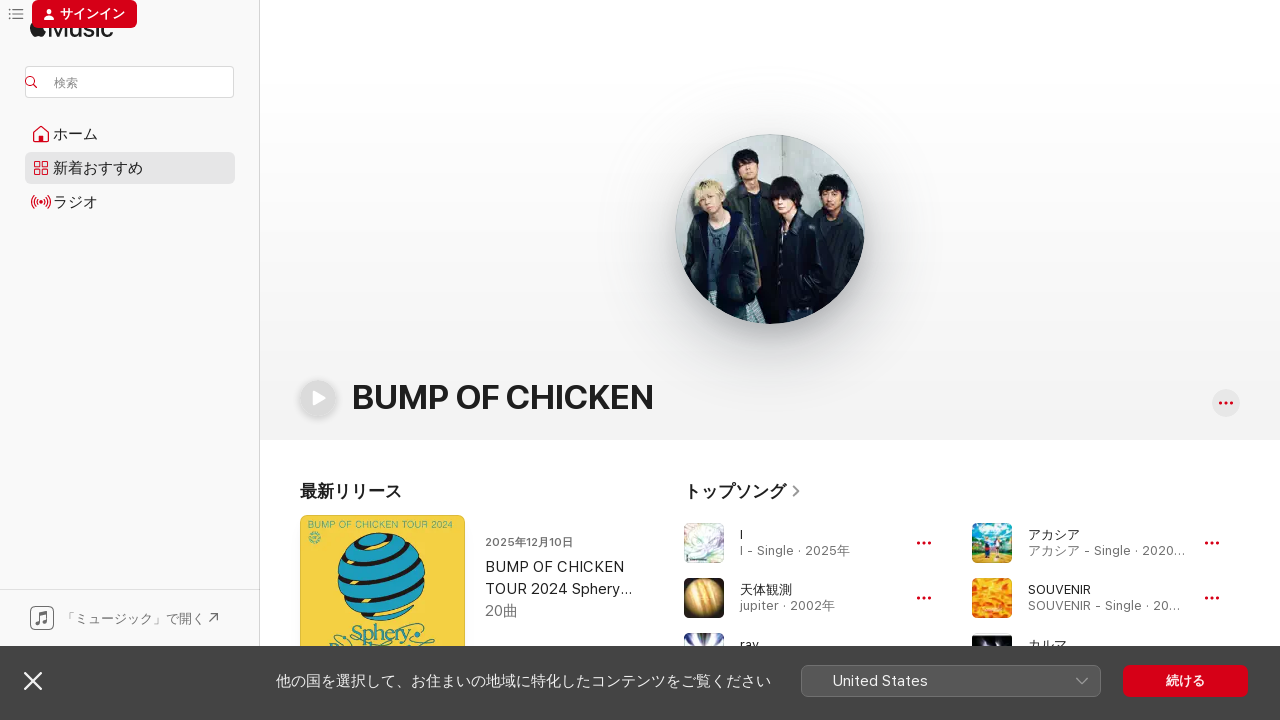

--- FILE ---
content_type: text/html
request_url: https://music.apple.com/jp/artist/bump-of-chicken/185088141
body_size: 41302
content:
<!DOCTYPE html>
<html dir="ltr" lang="ja">
    <head>
        <!-- prettier-ignore -->
        <meta charset="utf-8">
        <!-- prettier-ignore -->
        <meta http-equiv="X-UA-Compatible" content="IE=edge">
        <!-- prettier-ignore -->
        <meta
            name="viewport"
            content="width=device-width,initial-scale=1,interactive-widget=resizes-content"
        >
        <!-- prettier-ignore -->
        <meta name="applicable-device" content="pc,mobile">
        <!-- prettier-ignore -->
        <meta name="referrer" content="strict-origin">
        <!-- prettier-ignore -->
        <link
            rel="apple-touch-icon"
            sizes="180x180"
            href="/assets/favicon/favicon-180.png"
        >
        <!-- prettier-ignore -->
        <link
            rel="icon"
            type="image/png"
            sizes="32x32"
            href="/assets/favicon/favicon-32.png"
        >
        <!-- prettier-ignore -->
        <link
            rel="icon"
            type="image/png"
            sizes="16x16"
            href="/assets/favicon/favicon-16.png"
        >
        <!-- prettier-ignore -->
        <link
            rel="mask-icon"
            href="/assets/favicon/favicon.svg"
            color="#fa233b"
        >
        <!-- prettier-ignore -->
        <link rel="manifest" href="/manifest.json">

        <title>‎BUMP OF CHICKEN - Apple Music</title><!-- HEAD_svelte-1cypuwr_START --><link rel="preconnect" href="//www.apple.com/wss/fonts" crossorigin="anonymous"><link rel="stylesheet" href="//www.apple.com/wss/fonts?families=SF+Pro,v4%7CSF+Pro+Icons,v1%7CSF+Pro+JP,v1&amp;display=swap" type="text/css" referrerpolicy="strict-origin-when-cross-origin"><!-- HEAD_svelte-1cypuwr_END --><!-- HEAD_svelte-eg3hvx_START -->    <meta name="description" content="BUMP OF CHICKENの曲をApple Musicで聴こう。&quot;I&quot;、&quot;天体観測&quot;などを含む、BUMP OF CHICKENのトップソングとアルバムを見つけよう。"> <meta name="keywords" content="聴く, BUMP OF CHICKEN, 音楽, 曲, J-Pop, apple music"> <link rel="canonical" href="https://music.apple.com/jp/artist/bump-of-chicken/185088141">     <meta name="al:ios:app_store_id" content="1108187390"> <meta name="al:ios:app_name" content="Apple Music"> <meta name="apple:content_id" content="185088141"> <meta name="apple:title" content="BUMP OF CHICKEN"> <meta name="apple:description" content="BUMP OF CHICKENの曲をApple Musicで聴こう。&quot;I&quot;、&quot;天体観測&quot;などを含む、BUMP OF CHICKENのトップソングとアルバムを見つけよう。">   <meta property="og:title" content="BUMP OF CHICKENをApple Musicで"> <meta property="og:description" content="BUMP OF CHICKENの音楽をApple Musicで聴く。"> <meta property="og:site_name" content="Apple Music - Webプレイヤー"> <meta property="og:url" content="https://music.apple.com/jp/artist/bump-of-chicken/185088141"> <meta property="og:image" content="https://is1-ssl.mzstatic.com/image/thumb/AMCArtistImages211/v4/57/52/38/57523879-380a-8f39-5e91-24ffb1517952/ami-identity-2ee27b3b41fb9555d396fee2fa7de4b9-2025-10-03T09-30-53.040Z_cropped.png/1200x630cw.png"> <meta property="og:image:secure_url" content="https://is1-ssl.mzstatic.com/image/thumb/AMCArtistImages211/v4/57/52/38/57523879-380a-8f39-5e91-24ffb1517952/ami-identity-2ee27b3b41fb9555d396fee2fa7de4b9-2025-10-03T09-30-53.040Z_cropped.png/1200x630cw.png"> <meta property="og:image:alt" content="BUMP OF CHICKENをApple Musicで"> <meta property="og:image:width" content="1200"> <meta property="og:image:height" content="630"> <meta property="og:image:type" content="image/png"> <meta property="og:type" content="music.musician"> <meta property="og:locale" content="ja">        <meta name="twitter:title" content="BUMP OF CHICKENをApple Musicで"> <meta name="twitter:description" content="BUMP OF CHICKENの音楽をApple Musicで聴く。"> <meta name="twitter:site" content="@AppleMusic"> <meta name="twitter:image" content="https://is1-ssl.mzstatic.com/image/thumb/AMCArtistImages211/v4/57/52/38/57523879-380a-8f39-5e91-24ffb1517952/ami-identity-2ee27b3b41fb9555d396fee2fa7de4b9-2025-10-03T09-30-53.040Z_cropped.png/1200x630cw.png"> <meta name="twitter:image:alt" content="BUMP OF CHICKENをApple Musicで"> <meta name="twitter:card" content="summary_large_image">       <!-- HTML_TAG_START -->
                <script id=schema:music-group type="application/ld+json">
                    {"@context":"http://schema.org","@type":"MusicGroup","name":"BUMP OF CHICKEN","description":"BUMP OF CHICKENの活動を振り返るとき、その変化に着目する人は多い。\u003Cbr>\u003Cbr>2015年の大晦日、彼らは『第66回 NHK紅白歌合戦』への出演を果たした。テレビにあまり出ないことで知られるこのバンドが国民的音楽番組でパフォーマンスを披露する姿は、その変化を象徴する光景だったと言えるだろう。そこで演奏された楽曲「ray」もまた、彼らの変化を象徴する1曲だった。同曲は、2014年にボーカロイドアイドルの初音ミクをフィーチャーしたバージョンがリリースされ、多くのファンを驚かせた。さらに、2016年リリースの『Butterflies』では、タイトルトラックでEDMへの接近を見せたこともあった。こうした変化を目の当たりにしたとき、活動初期から彼らを見守ってきたファンは戸惑ったかもしれないが、それまで彼らのことを知らなかった人たちにその存在を知らしめたのも事実だろう。BUMP OF CHICKENは、絶え間ない変化によって、その存在感を増してきたとも言える。\u003Cbr>\u003Cbr>一方この変化が、逆説的に教えてくれたのが、彼らの本質の変わらなさだった。幼稚園の同級生だった藤原基央（Vo/G）、増川弘明（G）、直井由文（B）、升秀夫（Dr）が中学校で再会し、前身バンドを経て1996年に活動開始したBUMP OF CHICKEN。4人が20歳を迎える前の1999年3月に、初のアルバム『FLAME VEIN +1』をリリースした。鮮烈なギターロックサウンドと、藤原の手掛けるグッドメロディ、そして心の機微や青春の迷いを丹念に織り込んだ壮大なストーリーテリングが話題となり、インディーズ時代から注目されていた。2000年9月にシングル『ダイヤモンド』でメジャーデビューを果たした彼らは、2001年にリリースされたシングル『天体観測』でその人気を不動のものとする。同曲が収録された2002年のメジャーファーストアルバム『jupiter』は週間チャート1位を記録した。巧みな比喩とつぶさな感情表現を織り交ぜてメッセージ性豊かな歌を紡ぎ出し、それを親しみやすくスッと胸に染み入る楽曲へと昇華させる魔法のような手さばき……このころから彼らが持ち続けている本質的な魅力は、先述した変化の中でも一貫していた。\u003Cbr>\u003Cbr>進化のために変化をいとわない姿勢と、形を変えても変わらない本質。この二つを兼ね備えているからこそ、BUMP OF CHICKENは唯一無二の存在であり続けられるのだろう。","image":"https://is1-ssl.mzstatic.com/image/thumb/AMCArtistImages211/v4/57/52/38/57523879-380a-8f39-5e91-24ffb1517952/ami-identity-2ee27b3b41fb9555d396fee2fa7de4b9-2025-10-03T09-30-53.040Z_cropped.png/486x486bb.png","genre":["J-Pop"],"tracks":[{"@type":"MusicRecording","name":"I","duration":"PT4M6S","url":"https://music.apple.com/jp/song/i/1844289599","offers":{"@type":"Offer","category":"free","price":0},"audio":{"@type":"AudioObject","potentialAction":{"@type":"ListenAction","expectsAcceptanceOf":{"@type":"Offer","category":"free"},"target":{"@type":"EntryPoint","actionPlatform":"https://music.apple.com/jp/song/i/1844289599"}},"name":"I","contentUrl":"https://audio-ssl.itunes.apple.com/itunes-assets/AudioPreview221/v4/af/90/e7/af90e7aa-a165-4fd8-82a1-be29462e9090/mzaf_11389880826765979747.plus.aac.ep.m4a","duration":"PT4M6S","uploadDate":"2025-10-15","thumbnailUrl":"https://is1-ssl.mzstatic.com/image/thumb/Music211/v4/74/1f/0b/741f0b13-8311-2b94-b614-679afebf8b7e/4517331097860.jpg/1200x630cw.png"}},{"@type":"MusicRecording","name":"天体観測","duration":"PT4M23S","url":"https://music.apple.com/jp/song/%E5%A4%A9%E4%BD%93%E8%A6%B3%E6%B8%AC/1464634457","offers":{"@type":"Offer","category":"free","price":0},"audio":{"@type":"AudioObject","potentialAction":{"@type":"ListenAction","expectsAcceptanceOf":{"@type":"Offer","category":"free"},"target":{"@type":"EntryPoint","actionPlatform":"https://music.apple.com/jp/song/%E5%A4%A9%E4%BD%93%E8%A6%B3%E6%B8%AC/1464634457"}},"name":"天体観測","contentUrl":"https://audio-ssl.itunes.apple.com/itunes-assets/AudioPreview125/v4/fc/ee/60/fcee6060-f8c9-1b37-1147-b59bb92ceefd/mzaf_4749902265911404596.plus.aac.ep.m4a","duration":"PT4M23S","uploadDate":"2002-02-20","thumbnailUrl":"https://is1-ssl.mzstatic.com/image/thumb/Music124/v4/e8/41/98/e8419869-beda-8fa8-35fe-307e184477e1/TFCC-86101WW.jpg/1200x630cw.png"}},{"@type":"MusicRecording","name":"ray","duration":"PT5M","url":"https://music.apple.com/jp/song/ray/1464635122","offers":{"@type":"Offer","category":"free","price":0},"audio":{"@type":"AudioObject","potentialAction":{"@type":"ListenAction","expectsAcceptanceOf":{"@type":"Offer","category":"free"},"target":{"@type":"EntryPoint","actionPlatform":"https://music.apple.com/jp/song/ray/1464635122"}},"name":"ray","contentUrl":"https://audio-ssl.itunes.apple.com/itunes-assets/AudioPreview125/v4/c3/8e/31/c38e31f1-aa5a-a331-9d54-bc1f12d63c11/mzaf_5550765285415388209.plus.aac.ep.m4a","duration":"PT5M","uploadDate":"2014-03-12","thumbnailUrl":"https://is1-ssl.mzstatic.com/image/thumb/Music113/v4/a0/83/f4/a083f4f3-3853-d374-3870-957a7df3791a/TFCC-86457WW.jpg/1200x630cw.png"}},{"@type":"MusicRecording","name":"アカシア","duration":"PT4M22S","url":"https://music.apple.com/jp/song/%E3%82%A2%E3%82%AB%E3%82%B7%E3%82%A2/1532379727","offers":{"@type":"Offer","category":"free","price":0},"audio":{"@type":"AudioObject","potentialAction":{"@type":"ListenAction","expectsAcceptanceOf":{"@type":"Offer","category":"free"},"target":{"@type":"EntryPoint","actionPlatform":"https://music.apple.com/jp/song/%E3%82%A2%E3%82%AB%E3%82%B7%E3%82%A2/1532379727"}},"name":"アカシア","contentUrl":"https://audio-ssl.itunes.apple.com/itunes-assets/AudioPreview112/v4/fc/d8/09/fcd809fc-0bf3-2d52-6261-a2dbc4aa1dcc/mzaf_11719262846166616253.plus.aac.ep.m4a","duration":"PT4M22S","uploadDate":"2020-09-30","thumbnailUrl":"https://is1-ssl.mzstatic.com/image/thumb/Music124/v4/0e/36/7c/0e367c80-5aa8-fa52-2fa0-b55987ddd29b/4517331069041.jpg/1200x630cw.png"}},{"@type":"MusicRecording","name":"SOUVENIR","duration":"PT4M24S","url":"https://music.apple.com/jp/song/souvenir/1644656901","offers":{"@type":"Offer","category":"free","price":0},"audio":{"@type":"AudioObject","potentialAction":{"@type":"ListenAction","expectsAcceptanceOf":{"@type":"Offer","category":"free"},"target":{"@type":"EntryPoint","actionPlatform":"https://music.apple.com/jp/song/souvenir/1644656901"}},"name":"SOUVENIR","contentUrl":"https://audio-ssl.itunes.apple.com/itunes-assets/AudioPreview221/v4/46/e6/7e/46e67e9e-62dd-f1ae-a6ed-8f022e81a26d/mzaf_11504398413049657164.plus.aac.ep.m4a","duration":"PT4M24S","uploadDate":"2022-09-29","thumbnailUrl":"https://is1-ssl.mzstatic.com/image/thumb/Music112/v4/5a/e2/56/5ae256fe-a1a4-6e0e-e622-fc91a33b4aa6/4517331074762.jpg/1200x630cw.png"}},{"@type":"MusicRecording","name":"カルマ","duration":"PT3M29S","url":"https://music.apple.com/jp/song/%E3%82%AB%E3%83%AB%E3%83%9E/1464635751","offers":{"@type":"Offer","category":"free","price":0},"audio":{"@type":"AudioObject","potentialAction":{"@type":"ListenAction","expectsAcceptanceOf":{"@type":"Offer","category":"free"},"target":{"@type":"EntryPoint","actionPlatform":"https://music.apple.com/jp/song/%E3%82%AB%E3%83%AB%E3%83%9E/1464635751"}},"name":"カルマ","contentUrl":"https://audio-ssl.itunes.apple.com/itunes-assets/AudioPreview115/v4/aa/76/7e/aa767e06-32b6-3b07-1491-b0a46ab47556/mzaf_16419953721727809856.plus.aac.ep.m4a","duration":"PT3M29S","uploadDate":"2005-11-23","thumbnailUrl":"https://is1-ssl.mzstatic.com/image/thumb/Music113/v4/69/45/86/694586f7-72c8-56f8-7097-6d55e7ea248a/dj.ooaxtiay.jpg/1200x630cw.png"}},{"@type":"MusicRecording","name":"なないろ","duration":"PT4M19S","url":"https://music.apple.com/jp/song/%E3%81%AA%E3%81%AA%E3%81%84%E3%82%8D/1564243529","offers":{"@type":"Offer","category":"free","price":0},"audio":{"@type":"AudioObject","potentialAction":{"@type":"ListenAction","expectsAcceptanceOf":{"@type":"Offer","category":"free"},"target":{"@type":"EntryPoint","actionPlatform":"https://music.apple.com/jp/song/%E3%81%AA%E3%81%AA%E3%81%84%E3%82%8D/1564243529"}},"name":"なないろ","contentUrl":"https://audio-ssl.itunes.apple.com/itunes-assets/AudioPreview125/v4/dd/14/bd/dd14bd9c-8220-2aba-4de7-34d57a70ed9d/mzaf_2412839394180251802.plus.aac.ep.m4a","duration":"PT4M19S","uploadDate":"2021-05-18","thumbnailUrl":"https://is1-ssl.mzstatic.com/image/thumb/Music115/v4/79/89/90/7989903f-e808-dd79-d293-7a8d9ed55b35/4517331071884.jpg/1200x630cw.png"}},{"@type":"MusicRecording","name":"クロノスタシス","duration":"PT5M39S","url":"https://music.apple.com/jp/song/%E3%82%AF%E3%83%AD%E3%83%8E%E3%82%B9%E3%82%BF%E3%82%B7%E3%82%B9/1617255367","offers":{"@type":"Offer","category":"free","price":0},"audio":{"@type":"AudioObject","potentialAction":{"@type":"ListenAction","expectsAcceptanceOf":{"@type":"Offer","category":"free"},"target":{"@type":"EntryPoint","actionPlatform":"https://music.apple.com/jp/song/%E3%82%AF%E3%83%AD%E3%83%8E%E3%82%B9%E3%82%BF%E3%82%B7%E3%82%B9/1617255367"}},"name":"クロノスタシス","contentUrl":"https://audio-ssl.itunes.apple.com/itunes-assets/AudioPreview211/v4/b8/ed/dd/b8eddd95-9ed1-3ba7-2a10-a6767037fd46/mzaf_6287598788090483125.plus.aac.ep.m4a","duration":"PT5M39S","uploadDate":"2022-04-11","thumbnailUrl":"https://is1-ssl.mzstatic.com/image/thumb/Music116/v4/65/b6/11/65b6114a-6711-e777-941f-98c184009f80/4517331073871.jpg/1200x630cw.png"}},{"@type":"MusicRecording","name":"Aurora","duration":"PT4M39S","url":"https://music.apple.com/jp/song/aurora/1610683336","offers":{"@type":"Offer","category":"free","price":0},"audio":{"@type":"AudioObject","potentialAction":{"@type":"ListenAction","expectsAcceptanceOf":{"@type":"Offer","category":"free"},"target":{"@type":"EntryPoint","actionPlatform":"https://music.apple.com/jp/song/aurora/1610683336"}},"name":"Aurora","contentUrl":"https://audio-ssl.itunes.apple.com/itunes-assets/AudioPreview211/v4/58/a5/d0/58a5d051-3bff-231e-b00c-24f82c358850/mzaf_5200768054653544158.plus.aac.ep.m4a","duration":"PT4M39S","uploadDate":"2019-07-10","thumbnailUrl":"https://is1-ssl.mzstatic.com/image/thumb/Music126/v4/94/f5/a6/94f5a674-c4fc-f3bc-1ff4-16b0316aa0fd/4517331073420.jpg/1200x630cw.png"}},{"@type":"MusicRecording","name":"天体観測 (2022 Rerecording Version)","duration":"PT4M22S","url":"https://music.apple.com/jp/song/%E5%A4%A9%E4%BD%93%E8%A6%B3%E6%B8%AC-2022-rerecording-version/1614751887","offers":{"@type":"Offer","category":"free","price":0},"audio":{"@type":"AudioObject","potentialAction":{"@type":"ListenAction","expectsAcceptanceOf":{"@type":"Offer","category":"free"},"target":{"@type":"EntryPoint","actionPlatform":"https://music.apple.com/jp/song/%E5%A4%A9%E4%BD%93%E8%A6%B3%E6%B8%AC-2022-rerecording-version/1614751887"}},"name":"天体観測 (2022 Rerecording Version)","contentUrl":"https://audio-ssl.itunes.apple.com/itunes-assets/AudioPreview221/v4/df/e5/e6/dfe5e691-52da-990c-aee1-4133439f3b6d/mzaf_3755872512982067886.plus.aac.ep.m4a","duration":"PT4M22S","uploadDate":"2022-03-25","thumbnailUrl":"https://is1-ssl.mzstatic.com/image/thumb/Music122/v4/27/8b/3e/278b3efa-0e7d-b62b-cbe9-edc7568e61c3/4517331073666.jpg/1200x630cw.png"}},{"@type":"MusicRecording","name":"Hello,world!","duration":"PT4M8S","url":"https://music.apple.com/jp/song/hello-world/1464636016","offers":{"@type":"Offer","category":"free","price":0},"audio":{"@type":"AudioObject","potentialAction":{"@type":"ListenAction","expectsAcceptanceOf":{"@type":"Offer","category":"free"},"target":{"@type":"EntryPoint","actionPlatform":"https://music.apple.com/jp/song/hello-world/1464636016"}},"name":"Hello,world!","contentUrl":"https://audio-ssl.itunes.apple.com/itunes-assets/AudioPreview125/v4/86/70/25/867025ce-4c20-4868-2414-3b59d72baf0b/mzaf_6018456028715813350.plus.aac.ep.m4a","duration":"PT4M8S","uploadDate":"2016-02-10","thumbnailUrl":"https://is1-ssl.mzstatic.com/image/thumb/Music124/v4/61/9f/2f/619f2f60-09f2-4231-0655-ae203fad864c/TFCC-86552WW.jpg/1200x630cw.png"}},{"@type":"MusicRecording","name":"車輪の唄","duration":"PT4M25S","url":"https://music.apple.com/jp/song/%E8%BB%8A%E8%BC%AA%E3%81%AE%E5%94%84/1464634874","offers":{"@type":"Offer","category":"free","price":0},"audio":{"@type":"AudioObject","potentialAction":{"@type":"ListenAction","expectsAcceptanceOf":{"@type":"Offer","category":"free"},"target":{"@type":"EntryPoint","actionPlatform":"https://music.apple.com/jp/song/%E8%BB%8A%E8%BC%AA%E3%81%AE%E5%94%84/1464634874"}},"name":"車輪の唄","contentUrl":"https://audio-ssl.itunes.apple.com/itunes-assets/AudioPreview115/v4/5b/d5/62/5bd562f1-8f59-cee4-e308-08ef5ad595b0/mzaf_4933617600674420835.plus.aac.ep.m4a","duration":"PT4M25S","uploadDate":"2004-08-25","thumbnailUrl":"https://is1-ssl.mzstatic.com/image/thumb/Music123/v4/c4/5a/61/c45a6164-0450-03c7-56d8-654a21de65d0/TFCC-86171WW.jpg/1200x630cw.png"}},{"@type":"MusicRecording","name":"スノースマイル","duration":"PT5M11S","url":"https://music.apple.com/jp/song/%E3%82%B9%E3%83%8E%E3%83%BC%E3%82%B9%E3%83%9E%E3%82%A4%E3%83%AB/1461734022","offers":{"@type":"Offer","category":"free","price":0},"audio":{"@type":"AudioObject","potentialAction":{"@type":"ListenAction","expectsAcceptanceOf":{"@type":"Offer","category":"free"},"target":{"@type":"EntryPoint","actionPlatform":"https://music.apple.com/jp/song/%E3%82%B9%E3%83%8E%E3%83%BC%E3%82%B9%E3%83%9E%E3%82%A4%E3%83%AB/1461734022"}},"name":"スノースマイル","contentUrl":"https://audio-ssl.itunes.apple.com/itunes-assets/AudioPreview115/v4/2b/6a/b7/2b6ab75c-8391-0138-f9f3-d9edc363886e/mzaf_1956021817375172185.plus.aac.ep.m4a","duration":"PT5M11S","uploadDate":"2002-12-18","thumbnailUrl":"https://is1-ssl.mzstatic.com/image/thumb/Music113/v4/55/30/fa/5530fab3-c7f9-6afa-64cc-7d74c99c2d76/TFCC-89049WW.jpg/1200x630cw.png"}},{"@type":"MusicRecording","name":"strawberry","duration":"PT5M18S","url":"https://music.apple.com/jp/song/strawberry/1759124517","offers":{"@type":"Offer","category":"free","price":0},"audio":{"@type":"AudioObject","potentialAction":{"@type":"ListenAction","expectsAcceptanceOf":{"@type":"Offer","category":"free"},"target":{"@type":"EntryPoint","actionPlatform":"https://music.apple.com/jp/song/strawberry/1759124517"}},"name":"strawberry","contentUrl":"https://audio-ssl.itunes.apple.com/itunes-assets/AudioPreview211/v4/a2/6d/32/a26d326b-785f-bec0-eb61-237c44c13068/mzaf_3079911771545229807.plus.aac.ep.m4a","duration":"PT5M18S","uploadDate":"2024-07-31","thumbnailUrl":"https://is1-ssl.mzstatic.com/image/thumb/Music221/v4/a3/4e/04/a34e046e-e64b-a7b0-3bf3-ca0ed5997fa1/4517331087366.jpg/1200x630cw.png"}},{"@type":"MusicRecording","name":"涙のふるさと","duration":"PT4M58S","url":"https://music.apple.com/jp/song/%E6%B6%99%E3%81%AE%E3%81%B5%E3%82%8B%E3%81%95%E3%81%A8/1464635753","offers":{"@type":"Offer","category":"free","price":0},"audio":{"@type":"AudioObject","potentialAction":{"@type":"ListenAction","expectsAcceptanceOf":{"@type":"Offer","category":"free"},"target":{"@type":"EntryPoint","actionPlatform":"https://music.apple.com/jp/song/%E6%B6%99%E3%81%AE%E3%81%B5%E3%82%8B%E3%81%95%E3%81%A8/1464635753"}},"name":"涙のふるさと","contentUrl":"https://audio-ssl.itunes.apple.com/itunes-assets/AudioPreview115/v4/1c/16/ad/1c16ad88-399f-0008-9368-2ef1e6d9786c/mzaf_8873169549146802485.plus.aac.ep.m4a","duration":"PT4M58S","uploadDate":"2006-11-22","thumbnailUrl":"https://is1-ssl.mzstatic.com/image/thumb/Music113/v4/69/45/86/694586f7-72c8-56f8-7097-6d55e7ea248a/dj.ooaxtiay.jpg/1200x630cw.png"}},{"@type":"MusicRecording","name":"sailing day","duration":"PT4M4S","url":"https://music.apple.com/jp/song/sailing-day/1464634872","offers":{"@type":"Offer","category":"free","price":0},"audio":{"@type":"AudioObject","potentialAction":{"@type":"ListenAction","expectsAcceptanceOf":{"@type":"Offer","category":"free"},"target":{"@type":"EntryPoint","actionPlatform":"https://music.apple.com/jp/song/sailing-day/1464634872"}},"name":"sailing day","contentUrl":"https://audio-ssl.itunes.apple.com/itunes-assets/AudioPreview125/v4/c9/92/b6/c992b637-93cb-e6ae-f6d9-eb25a06292a8/mzaf_1804262095947450982.plus.aac.ep.m4a","duration":"PT4M4S","uploadDate":"2004-08-25","thumbnailUrl":"https://is1-ssl.mzstatic.com/image/thumb/Music123/v4/c4/5a/61/c45a6164-0450-03c7-56d8-654a21de65d0/TFCC-86171WW.jpg/1200x630cw.png"}},{"@type":"MusicRecording","name":"邂逅","duration":"PT4M41S","url":"https://music.apple.com/jp/song/%E9%82%82%E9%80%85/1739510088","offers":{"@type":"Offer","category":"free","price":0},"audio":{"@type":"AudioObject","potentialAction":{"@type":"ListenAction","expectsAcceptanceOf":{"@type":"Offer","category":"free"},"target":{"@type":"EntryPoint","actionPlatform":"https://music.apple.com/jp/song/%E9%82%82%E9%80%85/1739510088"}},"name":"邂逅","contentUrl":"https://audio-ssl.itunes.apple.com/itunes-assets/AudioPreview211/v4/34/31/25/34312575-313c-6b08-622f-2248513d5809/mzaf_6964432320307489856.plus.aac.ep.m4a","duration":"PT4M41S","uploadDate":"2024-04-15","thumbnailUrl":"https://is1-ssl.mzstatic.com/image/thumb/Music221/v4/b1/30/c7/b130c76e-bc6c-8e2a-a54b-55da35b3d187/4517331086499.jpg/1200x630cw.png"}},{"@type":"MusicRecording","name":"新世界","duration":"PT3M45S","url":"https://music.apple.com/jp/song/%E6%96%B0%E4%B8%96%E7%95%8C/1610683351","offers":{"@type":"Offer","category":"free","price":0},"audio":{"@type":"AudioObject","potentialAction":{"@type":"ListenAction","expectsAcceptanceOf":{"@type":"Offer","category":"free"},"target":{"@type":"EntryPoint","actionPlatform":"https://music.apple.com/jp/song/%E6%96%B0%E4%B8%96%E7%95%8C/1610683351"}},"name":"新世界","contentUrl":"https://audio-ssl.itunes.apple.com/itunes-assets/AudioPreview211/v4/d4/09/89/d40989d5-2a83-d5b2-c7ff-a00ecf95be16/mzaf_15448389307699482545.plus.aac.ep.m4a","duration":"PT3M45S","uploadDate":"2019-07-10","thumbnailUrl":"https://is1-ssl.mzstatic.com/image/thumb/Music126/v4/94/f5/a6/94f5a674-c4fc-f3bc-1ff4-16b0316aa0fd/4517331073420.jpg/1200x630cw.png"}},{"@type":"MusicRecording","name":"花の名","duration":"PT6M2S","url":"https://music.apple.com/jp/song/%E8%8A%B1%E3%81%AE%E5%90%8D/1464635747","offers":{"@type":"Offer","category":"free","price":0},"audio":{"@type":"AudioObject","potentialAction":{"@type":"ListenAction","expectsAcceptanceOf":{"@type":"Offer","category":"free"},"target":{"@type":"EntryPoint","actionPlatform":"https://music.apple.com/jp/song/%E8%8A%B1%E3%81%AE%E5%90%8D/1464635747"}},"name":"花の名","contentUrl":"https://audio-ssl.itunes.apple.com/itunes-assets/AudioPreview125/v4/f3/da/df/f3dadf4f-317a-7684-e5d3-9094024ac3ee/mzaf_1081300630202704589.plus.aac.ep.m4a","duration":"PT6M2S","uploadDate":"2007-12-19","thumbnailUrl":"https://is1-ssl.mzstatic.com/image/thumb/Music113/v4/69/45/86/694586f7-72c8-56f8-7097-6d55e7ea248a/dj.ooaxtiay.jpg/1200x630cw.png"}},{"@type":"MusicRecording","name":"メーデー","duration":"PT5M34S","url":"https://music.apple.com/jp/song/%E3%83%A1%E3%83%BC%E3%83%87%E3%83%BC/1464635740","offers":{"@type":"Offer","category":"free","price":0},"audio":{"@type":"AudioObject","potentialAction":{"@type":"ListenAction","expectsAcceptanceOf":{"@type":"Offer","category":"free"},"target":{"@type":"EntryPoint","actionPlatform":"https://music.apple.com/jp/song/%E3%83%A1%E3%83%BC%E3%83%87%E3%83%BC/1464635740"}},"name":"メーデー","contentUrl":"https://audio-ssl.itunes.apple.com/itunes-assets/AudioPreview125/v4/31/0c/86/310c86cd-aa53-e9a5-eb93-22e7d68ed7b3/mzaf_3151887704530094993.plus.aac.ep.m4a","duration":"PT5M34S","uploadDate":"2007-12-19","thumbnailUrl":"https://is1-ssl.mzstatic.com/image/thumb/Music113/v4/69/45/86/694586f7-72c8-56f8-7097-6d55e7ea248a/dj.ooaxtiay.jpg/1200x630cw.png"}},{"@type":"MusicRecording","name":"記念撮影","duration":"PT4M42S","url":"https://music.apple.com/jp/song/%E8%A8%98%E5%BF%B5%E6%92%AE%E5%BD%B1/1610683337","offers":{"@type":"Offer","category":"free","price":0},"audio":{"@type":"AudioObject","potentialAction":{"@type":"ListenAction","expectsAcceptanceOf":{"@type":"Offer","category":"free"},"target":{"@type":"EntryPoint","actionPlatform":"https://music.apple.com/jp/song/%E8%A8%98%E5%BF%B5%E6%92%AE%E5%BD%B1/1610683337"}},"name":"記念撮影","contentUrl":"https://audio-ssl.itunes.apple.com/itunes-assets/AudioPreview211/v4/69/3f/07/693f072b-693e-1ba5-0ade-76058dc5fb54/mzaf_17616437255277415917.plus.aac.ep.m4a","duration":"PT4M42S","uploadDate":"2019-07-10","thumbnailUrl":"https://is1-ssl.mzstatic.com/image/thumb/Music126/v4/94/f5/a6/94f5a674-c4fc-f3bc-1ff4-16b0316aa0fd/4517331073420.jpg/1200x630cw.png"}},{"@type":"MusicRecording","name":"ラフ・メイカー","duration":"PT3M48S","url":"https://music.apple.com/jp/song/%E3%83%A9%E3%83%95-%E3%83%A1%E3%82%A4%E3%82%AB%E3%83%BC/1461733511","offers":{"@type":"Offer","category":"free","price":0},"audio":{"@type":"AudioObject","potentialAction":{"@type":"ListenAction","expectsAcceptanceOf":{"@type":"Offer","category":"free"},"target":{"@type":"EntryPoint","actionPlatform":"https://music.apple.com/jp/song/%E3%83%A9%E3%83%95-%E3%83%A1%E3%82%A4%E3%82%AB%E3%83%BC/1461733511"}},"name":"ラフ・メイカー","contentUrl":"https://audio-ssl.itunes.apple.com/itunes-assets/AudioPreview125/v4/ee/61/a1/ee61a1c4-ef3e-dc95-465d-79bd3c36ecf9/mzaf_6777841983258294980.plus.aac.ep.m4a","duration":"PT3M48S","uploadDate":"2000-09-20","thumbnailUrl":"https://is1-ssl.mzstatic.com/image/thumb/Music124/v4/d2/6c/51/d26c514e-1eec-06db-578a-4a7314189b2f/TFCC-87066WW.jpg/1200x630cw.png"}},{"@type":"MusicRecording","name":"月虹","duration":"PT4M47S","url":"https://music.apple.com/jp/song/%E6%9C%88%E8%99%B9/1610683334","offers":{"@type":"Offer","category":"free","price":0},"audio":{"@type":"AudioObject","potentialAction":{"@type":"ListenAction","expectsAcceptanceOf":{"@type":"Offer","category":"free"},"target":{"@type":"EntryPoint","actionPlatform":"https://music.apple.com/jp/song/%E6%9C%88%E8%99%B9/1610683334"}},"name":"月虹","contentUrl":"https://audio-ssl.itunes.apple.com/itunes-assets/AudioPreview211/v4/22/89/0b/22890b42-46a2-699c-7099-51fa8a2dfb9e/mzaf_5300602934298471651.plus.aac.ep.m4a","duration":"PT4M47S","uploadDate":"2019-07-10","thumbnailUrl":"https://is1-ssl.mzstatic.com/image/thumb/Music126/v4/94/f5/a6/94f5a674-c4fc-f3bc-1ff4-16b0316aa0fd/4517331073420.jpg/1200x630cw.png"}},{"@type":"MusicRecording","name":"青の朔日","duration":"PT5M24S","url":"https://music.apple.com/jp/song/%E9%9D%92%E3%81%AE%E6%9C%94%E6%97%A5/1762949830","offers":{"@type":"Offer","category":"free","price":0},"audio":{"@type":"AudioObject","potentialAction":{"@type":"ListenAction","expectsAcceptanceOf":{"@type":"Offer","category":"free"},"target":{"@type":"EntryPoint","actionPlatform":"https://music.apple.com/jp/song/%E9%9D%92%E3%81%AE%E6%9C%94%E6%97%A5/1762949830"}},"name":"青の朔日","contentUrl":"https://audio-ssl.itunes.apple.com/itunes-assets/AudioPreview221/v4/d1/e3/4f/d1e34f72-1309-f0fd-9b84-7648fda9ef7e/mzaf_15396675575262363551.plus.aac.ep.m4a","duration":"PT5M24S","uploadDate":"2024-09-04","thumbnailUrl":"https://is1-ssl.mzstatic.com/image/thumb/Music221/v4/7b/f4/c4/7bf4c456-4618-c4cc-6d89-88f2b91c0ef2/4517331088561.jpg/1200x630cw.png"}}],"albums":[{"@type":"MusicAlbum","image":"https://is1-ssl.mzstatic.com/image/thumb/Music221/v4/7b/f4/c4/7bf4c456-4618-c4cc-6d89-88f2b91c0ef2/4517331088561.jpg/486x486bb.png","url":"https://music.apple.com/jp/album/iris/1762949565","name":"Iris","byArtist":{"@type":"MusicGroup","url":"https://music.apple.com/jp/artist/bump-of-chicken/185088141","name":"BUMP OF CHICKEN"}},{"@type":"MusicAlbum","image":"https://is1-ssl.mzstatic.com/image/thumb/Music126/v4/94/f5/a6/94f5a674-c4fc-f3bc-1ff4-16b0316aa0fd/4517331073420.jpg/486x486bb.png","url":"https://music.apple.com/jp/album/aurora-arc/1610683332","name":"aurora arc","byArtist":{"@type":"MusicGroup","url":"https://music.apple.com/jp/artist/bump-of-chicken/185088141","name":"BUMP OF CHICKEN"}},{"@type":"MusicAlbum","image":"https://is1-ssl.mzstatic.com/image/thumb/Music124/v4/61/9f/2f/619f2f60-09f2-4231-0655-ae203fad864c/TFCC-86552WW.jpg/486x486bb.png","url":"https://music.apple.com/jp/album/butterflies/1464636014","name":"Butterflies","byArtist":{"@type":"MusicGroup","url":"https://music.apple.com/jp/artist/bump-of-chicken/185088141","name":"BUMP OF CHICKEN"}},{"@type":"MusicAlbum","image":"https://is1-ssl.mzstatic.com/image/thumb/Music113/v4/a0/83/f4/a083f4f3-3853-d374-3870-957a7df3791a/TFCC-86457WW.jpg/486x486bb.png","url":"https://music.apple.com/jp/album/ray/1464635119","name":"RAY","byArtist":{"@type":"MusicGroup","url":"https://music.apple.com/jp/artist/bump-of-chicken/185088141","name":"BUMP OF CHICKEN"}},{"@type":"MusicAlbum","image":"https://is1-ssl.mzstatic.com/image/thumb/Music124/v4/a4/47/71/a4477114-1485-4a36-3c7a-be5befa1f21d/TFCC-86347WW.jpg/486x486bb.png","url":"https://music.apple.com/jp/album/cosmonaut/1464635447","name":"COSMONAUT","byArtist":{"@type":"MusicGroup","url":"https://music.apple.com/jp/artist/bump-of-chicken/185088141","name":"BUMP OF CHICKEN"}},{"@type":"MusicAlbum","image":"https://is1-ssl.mzstatic.com/image/thumb/Music113/v4/69/45/86/694586f7-72c8-56f8-7097-6d55e7ea248a/dj.ooaxtiay.jpg/486x486bb.png","url":"https://music.apple.com/jp/album/orbital-period/1464635737","name":"orbital period","byArtist":{"@type":"MusicGroup","url":"https://music.apple.com/jp/artist/bump-of-chicken/185088141","name":"BUMP OF CHICKEN"}},{"@type":"MusicAlbum","image":"https://is1-ssl.mzstatic.com/image/thumb/Music123/v4/c4/5a/61/c45a6164-0450-03c7-56d8-654a21de65d0/TFCC-86171WW.jpg/486x486bb.png","url":"https://music.apple.com/jp/album/yggdrasill/1464634866","name":"ユグドラシル","byArtist":{"@type":"MusicGroup","url":"https://music.apple.com/jp/artist/bump-of-chicken/185088141","name":"BUMP OF CHICKEN"}},{"@type":"MusicAlbum","image":"https://is1-ssl.mzstatic.com/image/thumb/Music124/v4/e8/41/98/e8419869-beda-8fa8-35fe-307e184477e1/TFCC-86101WW.jpg/486x486bb.png","url":"https://music.apple.com/jp/album/jupiter/1464634454","name":"jupiter","byArtist":{"@type":"MusicGroup","url":"https://music.apple.com/jp/artist/bump-of-chicken/185088141","name":"BUMP OF CHICKEN"}},{"@type":"MusicAlbum","image":"https://is1-ssl.mzstatic.com/image/thumb/Music113/v4/84/31/90/84319054-44db-3482-e125-1c8a41e4725a/TFCC-86164WW.jpg/486x486bb.png","url":"https://music.apple.com/jp/album/the-living-dead/1464635246","name":"THE LIVING DEAD","byArtist":{"@type":"MusicGroup","url":"https://music.apple.com/jp/artist/bump-of-chicken/185088141","name":"BUMP OF CHICKEN"}},{"@type":"MusicAlbum","image":"https://is1-ssl.mzstatic.com/image/thumb/Music113/v4/c0/83/9d/c0839dc8-453c-6cde-49d3-b3d5d0b9418e/TFCC-86163WW.jpg/486x486bb.png","url":"https://music.apple.com/jp/album/flame-vein-1/1464634419","name":"FLAME VEIN +1","byArtist":{"@type":"MusicGroup","url":"https://music.apple.com/jp/artist/bump-of-chicken/185088141","name":"BUMP OF CHICKEN"}}],"url":"https://music.apple.com/jp/artist/bump-of-chicken/185088141","potentialAction":{"@type":"ListenAction","expectsAcceptanceOf":{"@type":"Offer","category":"free"},"target":{"@type":"EntryPoint","actionPlatform":"https://music.apple.com/jp/artist/bump-of-chicken/185088141"}}}
                </script>
                <!-- HTML_TAG_END -->    <!-- HEAD_svelte-eg3hvx_END -->
      <script type="module" crossorigin src="/assets/index~90a29058ba.js"></script>
      <link rel="stylesheet" href="/assets/index~fbf29d0525.css">
      <script type="module">import.meta.url;import("_").catch(()=>1);async function* g(){};window.__vite_is_modern_browser=true;</script>
      <script type="module">!function(){if(window.__vite_is_modern_browser)return;console.warn("vite: loading legacy chunks, syntax error above and the same error below should be ignored");var e=document.getElementById("vite-legacy-polyfill"),n=document.createElement("script");n.src=e.src,n.onload=function(){System.import(document.getElementById('vite-legacy-entry').getAttribute('data-src'))},document.body.appendChild(n)}();</script>
    </head>
    <body>
        
        <script
            async
            src="/includes/js-cdn/musickit/v3/amp/musickit.js"
        ></script>
        <script
            type="module"
            async
            src="/includes/js-cdn/musickit/v3/components/musickit-components/musickit-components.esm.js"
        ></script>
        <script
            nomodule
            async
            src="/includes/js-cdn/musickit/v3/components/musickit-components/musickit-components.js"
        ></script>
        <svg style="display: none" xmlns="http://www.w3.org/2000/svg">
            <symbol id="play-circle-fill" viewBox="0 0 60 60">
                <path
                    class="icon-circle-fill__circle"
                    fill="var(--iconCircleFillBG, transparent)"
                    d="M30 60c16.411 0 30-13.617 30-30C60 13.588 46.382 0 29.971 0 13.588 0 .001 13.588.001 30c0 16.383 13.617 30 30 30Z"
                />
                <path
                    fill="var(--iconFillArrow, var(--keyColor, black))"
                    d="M24.411 41.853c-1.41.853-3.028.177-3.028-1.294V19.47c0-1.44 1.735-2.058 3.028-1.294l17.265 10.235a1.89 1.89 0 0 1 0 3.265L24.411 41.853Z"
                />
            </symbol>
        </svg>
        <div class="body-container">
              <div class="app-container svelte-t3vj1e" data-testid="app-container">   <div class="header svelte-rjjbqs" data-testid="header"><nav data-testid="navigation" class="navigation svelte-13li0vp"><div class="navigation__header svelte-13li0vp"><div data-testid="logo" class="logo svelte-1o7dz8w"> <a aria-label="Apple Music" role="img" href="https://music.apple.com/jp/home" class="svelte-1o7dz8w"><svg height="20" viewBox="0 0 83 20" width="83" xmlns="http://www.w3.org/2000/svg" class="logo" aria-hidden="true"><path d="M34.752 19.746V6.243h-.088l-5.433 13.503h-2.074L21.711 6.243h-.087v13.503h-2.548V1.399h3.235l5.833 14.621h.1l5.82-14.62h3.248v18.347h-2.56zm16.649 0h-2.586v-2.263h-.062c-.725 1.602-2.061 2.504-4.072 2.504-2.86 0-4.61-1.894-4.61-4.958V6.37h2.698v8.125c0 2.034.95 3.127 2.81 3.127 1.95 0 3.124-1.373 3.124-3.458V6.37H51.4v13.376zm7.394-13.618c3.06 0 5.046 1.73 5.134 4.196h-2.536c-.15-1.296-1.087-2.11-2.598-2.11-1.462 0-2.436.724-2.436 1.793 0 .839.6 1.41 2.023 1.741l2.136.496c2.686.636 3.71 1.704 3.71 3.636 0 2.442-2.236 4.12-5.333 4.12-3.285 0-5.26-1.64-5.509-4.183h2.673c.25 1.398 1.187 2.085 2.836 2.085 1.623 0 2.623-.687 2.623-1.78 0-.865-.487-1.373-1.924-1.704l-2.136-.508c-2.498-.585-3.735-1.806-3.735-3.75 0-2.391 2.049-4.032 5.072-4.032zM66.1 2.836c0-.878.7-1.577 1.561-1.577.862 0 1.55.7 1.55 1.577 0 .864-.688 1.576-1.55 1.576a1.573 1.573 0 0 1-1.56-1.576zm.212 3.534h2.698v13.376h-2.698zm14.089 4.603c-.275-1.424-1.324-2.556-3.085-2.556-2.086 0-3.46 1.767-3.46 4.64 0 2.938 1.386 4.642 3.485 4.642 1.66 0 2.748-.928 3.06-2.48H83C82.713 18.067 80.477 20 77.317 20c-3.76 0-6.208-2.62-6.208-6.942 0-4.247 2.448-6.93 6.183-6.93 3.385 0 5.446 2.213 5.683 4.845h-2.573zM10.824 3.189c-.698.834-1.805 1.496-2.913 1.398-.145-1.128.41-2.33 1.036-3.065C9.644.662 10.848.05 11.835 0c.121 1.178-.336 2.33-1.01 3.19zm.999 1.619c.624.049 2.425.244 3.578 1.98-.096.074-2.137 1.272-2.113 3.79.024 3.01 2.593 4.012 2.617 4.037-.024.074-.407 1.419-1.344 2.812-.817 1.224-1.657 2.422-3.002 2.447-1.297.024-1.73-.783-3.218-.783-1.489 0-1.97.758-3.194.807-1.297.048-2.28-1.297-3.097-2.52C.368 14.908-.904 10.408.825 7.375c.84-1.516 2.377-2.47 4.034-2.495 1.273-.023 2.45.857 3.218.857.769 0 2.137-1.027 3.746-.93z"></path></svg></a>   </div> <div class="search-input-wrapper svelte-nrtdem" data-testid="search-input"><div data-testid="amp-search-input" aria-controls="search-suggestions" aria-expanded="false" aria-haspopup="listbox" aria-owns="search-suggestions" class="search-input-container svelte-rg26q6" tabindex="-1" role=""><div class="flex-container svelte-rg26q6"><form id="search-input-form" class="svelte-rg26q6"><svg height="16" width="16" viewBox="0 0 16 16" class="search-svg" aria-hidden="true"><path d="M11.87 10.835c.018.015.035.03.051.047l3.864 3.863a.735.735 0 1 1-1.04 1.04l-3.863-3.864a.744.744 0 0 1-.047-.051 6.667 6.667 0 1 1 1.035-1.035zM6.667 12a5.333 5.333 0 1 0 0-10.667 5.333 5.333 0 0 0 0 10.667z"></path></svg> <input aria-autocomplete="list" aria-multiline="false" aria-controls="search-suggestions" placeholder="検索" spellcheck="false" autocomplete="off" autocorrect="off" autocapitalize="off" type="text" inputmode="search" class="search-input__text-field svelte-rg26q6" data-testid="search-input__text-field"></form> </div> <div data-testid="search-scope-bar"></div>   </div> </div></div> <div data-testid="navigation-content" class="navigation__content svelte-13li0vp" id="navigation" aria-hidden="false"><div class="navigation__scrollable-container svelte-13li0vp"><div data-testid="navigation-items-primary" class="navigation-items navigation-items--primary svelte-ng61m8"> <ul class="navigation-items__list svelte-ng61m8">  <li class="navigation-item navigation-item__home svelte-1a5yt87" aria-selected="false" data-testid="navigation-item"> <a href="https://music.apple.com/jp/home" class="navigation-item__link svelte-1a5yt87" role="button" data-testid="home" aria-pressed="false"><div class="navigation-item__content svelte-zhx7t9"> <span class="navigation-item__icon svelte-zhx7t9"> <svg width="24" height="24" viewBox="0 0 24 24" xmlns="http://www.w3.org/2000/svg" aria-hidden="true"><path d="M5.93 20.16a1.94 1.94 0 0 1-1.43-.502c-.334-.335-.502-.794-.502-1.393v-7.142c0-.362.062-.688.177-.953.123-.264.326-.529.6-.75l6.145-5.157c.176-.141.344-.247.52-.318.176-.07.362-.105.564-.105.194 0 .388.035.565.105.176.07.352.177.52.318l6.146 5.158c.273.23.467.476.59.75.124.264.177.59.177.96v7.134c0 .59-.159 1.058-.503 1.393-.335.335-.811.503-1.428.503H5.929Zm12.14-1.172c.221 0 .406-.07.547-.212a.688.688 0 0 0 .22-.511v-7.142c0-.177-.026-.344-.087-.459a.97.97 0 0 0-.265-.353l-6.154-5.149a.756.756 0 0 0-.177-.115.37.37 0 0 0-.15-.035.37.37 0 0 0-.158.035l-.177.115-6.145 5.15a.982.982 0 0 0-.274.352 1.13 1.13 0 0 0-.088.468v7.133c0 .203.08.379.23.511a.744.744 0 0 0 .546.212h12.133Zm-8.323-4.7c0-.176.062-.326.177-.432a.6.6 0 0 1 .423-.159h3.315c.176 0 .326.053.432.16s.159.255.159.431v4.973H9.756v-4.973Z"></path></svg> </span> <span class="navigation-item__label svelte-zhx7t9"> ホーム </span> </div></a>  </li>  <li class="navigation-item navigation-item__new svelte-1a5yt87" aria-selected="false" data-testid="navigation-item"> <a href="https://music.apple.com/jp/new" class="navigation-item__link svelte-1a5yt87" role="button" data-testid="new" aria-pressed="false"><div class="navigation-item__content svelte-zhx7t9"> <span class="navigation-item__icon svelte-zhx7t9"> <svg height="24" viewBox="0 0 24 24" width="24" aria-hidden="true"><path d="M9.92 11.354c.966 0 1.453-.487 1.453-1.49v-3.4c0-1.004-.487-1.483-1.453-1.483H6.452C5.487 4.981 5 5.46 5 6.464v3.4c0 1.003.487 1.49 1.452 1.49zm7.628 0c.965 0 1.452-.487 1.452-1.49v-3.4c0-1.004-.487-1.483-1.452-1.483h-3.46c-.974 0-1.46.479-1.46 1.483v3.4c0 1.003.486 1.49 1.46 1.49zm-7.65-1.073h-3.43c-.266 0-.396-.137-.396-.418v-3.4c0-.273.13-.41.396-.41h3.43c.265 0 .402.137.402.41v3.4c0 .281-.137.418-.403.418zm7.634 0h-3.43c-.273 0-.402-.137-.402-.418v-3.4c0-.273.129-.41.403-.41h3.43c.265 0 .395.137.395.41v3.4c0 .281-.13.418-.396.418zm-7.612 8.7c.966 0 1.453-.48 1.453-1.483v-3.407c0-.996-.487-1.483-1.453-1.483H6.452c-.965 0-1.452.487-1.452 1.483v3.407c0 1.004.487 1.483 1.452 1.483zm7.628 0c.965 0 1.452-.48 1.452-1.483v-3.407c0-.996-.487-1.483-1.452-1.483h-3.46c-.974 0-1.46.487-1.46 1.483v3.407c0 1.004.486 1.483 1.46 1.483zm-7.65-1.072h-3.43c-.266 0-.396-.137-.396-.41v-3.4c0-.282.13-.418.396-.418h3.43c.265 0 .402.136.402.418v3.4c0 .273-.137.41-.403.41zm7.634 0h-3.43c-.273 0-.402-.137-.402-.41v-3.4c0-.282.129-.418.403-.418h3.43c.265 0 .395.136.395.418v3.4c0 .273-.13.41-.396.41z" fill-opacity=".95"></path></svg> </span> <span class="navigation-item__label svelte-zhx7t9"> 新着おすすめ </span> </div></a>  </li>  <li class="navigation-item navigation-item__radio svelte-1a5yt87" aria-selected="false" data-testid="navigation-item"> <a href="https://music.apple.com/jp/radio" class="navigation-item__link svelte-1a5yt87" role="button" data-testid="radio" aria-pressed="false"><div class="navigation-item__content svelte-zhx7t9"> <span class="navigation-item__icon svelte-zhx7t9"> <svg width="24" height="24" viewBox="0 0 24 24" xmlns="http://www.w3.org/2000/svg" aria-hidden="true"><path d="M19.359 18.57C21.033 16.818 22 14.461 22 11.89s-.967-4.93-2.641-6.68c-.276-.292-.653-.26-.868-.023-.222.246-.176.591.085.868 1.466 1.535 2.272 3.593 2.272 5.835 0 2.241-.806 4.3-2.272 5.835-.261.268-.307.621-.085.86.215.245.592.276.868-.016zm-13.85.014c.222-.238.176-.59-.085-.86-1.474-1.535-2.272-3.593-2.272-5.834 0-2.242.798-4.3 2.272-5.835.261-.277.307-.622.085-.868-.215-.238-.592-.269-.868.023C2.967 6.96 2 9.318 2 11.89s.967 4.929 2.641 6.68c.276.29.653.26.868.014zm1.957-1.873c.223-.253.162-.583-.1-.867-.951-1.068-1.473-2.45-1.473-3.954 0-1.505.522-2.887 1.474-3.954.26-.284.322-.614.1-.876-.23-.26-.622-.26-.891.039-1.175 1.274-1.827 2.963-1.827 4.79 0 1.82.652 3.517 1.827 4.784.269.3.66.307.89.038zm9.958-.038c1.175-1.267 1.827-2.964 1.827-4.783 0-1.828-.652-3.517-1.827-4.791-.269-.3-.66-.3-.89-.039-.23.262-.162.592.092.876.96 1.067 1.481 2.449 1.481 3.954 0 1.504-.522 2.886-1.481 3.954-.254.284-.323.614-.092.867.23.269.621.261.89-.038zm-8.061-1.966c.23-.26.13-.568-.092-.883-.415-.522-.63-1.197-.63-1.934 0-.737.215-1.413.63-1.943.222-.307.322-.614.092-.875s-.653-.261-.906.054a4.385 4.385 0 0 0-.968 2.764 4.38 4.38 0 0 0 .968 2.756c.253.322.675.322.906.061zm6.18-.061a4.38 4.38 0 0 0 .968-2.756 4.385 4.385 0 0 0-.968-2.764c-.253-.315-.675-.315-.906-.054-.23.261-.138.568.092.875.415.53.63 1.206.63 1.943 0 .737-.215 1.412-.63 1.934-.23.315-.322.622-.092.883s.653.261.906-.061zm-3.547-.967c.96 0 1.789-.814 1.789-1.797s-.83-1.789-1.789-1.789c-.96 0-1.781.806-1.781 1.789 0 .983.821 1.797 1.781 1.797z"></path></svg> </span> <span class="navigation-item__label svelte-zhx7t9"> ラジオ </span> </div></a>  </li>  <li class="navigation-item navigation-item__search svelte-1a5yt87" aria-selected="false" data-testid="navigation-item"> <a href="https://music.apple.com/jp/search" class="navigation-item__link svelte-1a5yt87" role="button" data-testid="search" aria-pressed="false"><div class="navigation-item__content svelte-zhx7t9"> <span class="navigation-item__icon svelte-zhx7t9"> <svg height="24" viewBox="0 0 24 24" width="24" aria-hidden="true"><path d="M17.979 18.553c.476 0 .813-.366.813-.835a.807.807 0 0 0-.235-.586l-3.45-3.457a5.61 5.61 0 0 0 1.158-3.413c0-3.098-2.535-5.633-5.633-5.633C7.542 4.63 5 7.156 5 10.262c0 3.098 2.534 5.632 5.632 5.632a5.614 5.614 0 0 0 3.274-1.055l3.472 3.472a.835.835 0 0 0 .6.242zm-7.347-3.875c-2.417 0-4.416-2-4.416-4.416 0-2.417 2-4.417 4.416-4.417 2.417 0 4.417 2 4.417 4.417s-2 4.416-4.417 4.416z" fill-opacity=".95"></path></svg> </span> <span class="navigation-item__label svelte-zhx7t9"> 検索 </span> </div></a>  </li></ul> </div>   </div> <div class="navigation__native-cta"><div slot="native-cta"><div data-testid="native-cta" class="native-cta svelte-1t4vswz  native-cta--authenticated"><button class="native-cta__button svelte-1t4vswz" data-testid="native-cta-button"><span class="native-cta__app-icon svelte-1t4vswz"><svg width="24" height="24" xmlns="http://www.w3.org/2000/svg" xml:space="preserve" style="fill-rule:evenodd;clip-rule:evenodd;stroke-linejoin:round;stroke-miterlimit:2" viewBox="0 0 24 24" slot="app-icon" aria-hidden="true"><path d="M22.567 1.496C21.448.393 19.956.045 17.293.045H6.566c-2.508 0-4.028.376-5.12 1.465C.344 2.601 0 4.09 0 6.611v10.727c0 2.695.33 4.18 1.432 5.257 1.106 1.103 2.595 1.45 5.275 1.45h10.586c2.663 0 4.169-.347 5.274-1.45C23.656 21.504 24 20.033 24 17.338V6.752c0-2.694-.344-4.179-1.433-5.256Zm.411 4.9v11.299c0 1.898-.338 3.286-1.188 4.137-.851.864-2.256 1.191-4.141 1.191H6.35c-1.884 0-3.303-.341-4.154-1.191-.85-.851-1.174-2.239-1.174-4.137V6.54c0-2.014.324-3.445 1.16-4.295.851-.864 2.312-1.177 4.313-1.177h11.154c1.885 0 3.29.341 4.141 1.191.864.85 1.188 2.239 1.188 4.137Z" style="fill-rule:nonzero"></path><path d="M7.413 19.255c.987 0 2.48-.728 2.48-2.672v-6.385c0-.35.063-.428.378-.494l5.298-1.095c.351-.067.534.025.534.333l.035 4.286c0 .337-.182.586-.53.652l-1.014.228c-1.361.3-2.007.923-2.007 1.937 0 1.017.79 1.748 1.926 1.748.986 0 2.444-.679 2.444-2.64V5.654c0-.636-.279-.821-1.016-.66L9.646 6.298c-.448.091-.674.329-.674.699l.035 7.697c0 .336-.148.546-.446.613l-1.067.21c-1.329.266-1.986.93-1.986 1.993 0 1.017.786 1.745 1.905 1.745Z" style="fill-rule:nonzero"></path></svg></span> <span class="native-cta__label svelte-1t4vswz">「ミュージック」で開く</span> <span class="native-cta__arrow svelte-1t4vswz"><svg height="16" width="16" viewBox="0 0 16 16" class="native-cta-action" aria-hidden="true"><path d="M1.559 16 13.795 3.764v8.962H16V0H3.274v2.205h8.962L0 14.441 1.559 16z"></path></svg></span></button> </div>  </div></div></div> </nav> </div>  <div class="player-bar player-bar__floating-player svelte-1rr9v04" data-testid="player-bar" aria-label="ミュージックプレーヤー" aria-hidden="false">   </div>   <div id="scrollable-page" class="scrollable-page svelte-mt0bfj" data-main-content data-testid="main-section" aria-hidden="false"><main data-testid="main" class="svelte-bzjlhs"><div class="content-container svelte-bzjlhs" data-testid="content-container"><div class="search-input-wrapper svelte-nrtdem" data-testid="search-input"><div data-testid="amp-search-input" aria-controls="search-suggestions" aria-expanded="false" aria-haspopup="listbox" aria-owns="search-suggestions" class="search-input-container svelte-rg26q6" tabindex="-1" role=""><div class="flex-container svelte-rg26q6"><form id="search-input-form" class="svelte-rg26q6"><svg height="16" width="16" viewBox="0 0 16 16" class="search-svg" aria-hidden="true"><path d="M11.87 10.835c.018.015.035.03.051.047l3.864 3.863a.735.735 0 1 1-1.04 1.04l-3.863-3.864a.744.744 0 0 1-.047-.051 6.667 6.667 0 1 1 1.035-1.035zM6.667 12a5.333 5.333 0 1 0 0-10.667 5.333 5.333 0 0 0 0 10.667z"></path></svg> <input value="" aria-autocomplete="list" aria-multiline="false" aria-controls="search-suggestions" placeholder="検索" spellcheck="false" autocomplete="off" autocorrect="off" autocapitalize="off" type="text" inputmode="search" class="search-input__text-field svelte-rg26q6" data-testid="search-input__text-field"></form> </div> <div data-testid="search-scope-bar"> </div>   </div> </div>      <div class="section svelte-wa5vzl" data-testid="section-container" aria-label="おすすめ"> <div class="section-content svelte-wa5vzl" data-testid="section-content"> <div data-testid="artist-detail-header" class="artist-header svelte-1xfsgte" style=""><div class="artist-header__circular-artwork-container svelte-1xfsgte"><div class="artist-header__circular-artwork-gradient svelte-1xfsgte"><div class="ellipse-lockup svelte-f2g5g5" data-testid="ellipse-lockup"><div class="artwork svelte-f2g5g5" aria-hidden="true"><div data-testid="artwork-component" class="artwork-component artwork-component--aspect-ratio artwork-component--orientation-square svelte-g1i36u    artwork-component--fullwidth    artwork-component--has-borders" style="
            --artwork-bg-color: #1d191f;
            --aspect-ratio: 1;
            --placeholder-bg-color: #1d191f;
       ">   <picture class="svelte-g1i36u"><source sizes="190px" srcset="https://is1-ssl.mzstatic.com/image/thumb/AMCArtistImages211/v4/57/52/38/57523879-380a-8f39-5e91-24ffb1517952/ami-identity-2ee27b3b41fb9555d396fee2fa7de4b9-2025-10-03T09-30-53.040Z_cropped.png/190x190cc.webp 190w,https://is1-ssl.mzstatic.com/image/thumb/AMCArtistImages211/v4/57/52/38/57523879-380a-8f39-5e91-24ffb1517952/ami-identity-2ee27b3b41fb9555d396fee2fa7de4b9-2025-10-03T09-30-53.040Z_cropped.png/380x380cc.webp 380w" type="image/webp"> <source sizes="190px" srcset="https://is1-ssl.mzstatic.com/image/thumb/AMCArtistImages211/v4/57/52/38/57523879-380a-8f39-5e91-24ffb1517952/ami-identity-2ee27b3b41fb9555d396fee2fa7de4b9-2025-10-03T09-30-53.040Z_cropped.png/190x190cc-60.jpg 190w,https://is1-ssl.mzstatic.com/image/thumb/AMCArtistImages211/v4/57/52/38/57523879-380a-8f39-5e91-24ffb1517952/ami-identity-2ee27b3b41fb9555d396fee2fa7de4b9-2025-10-03T09-30-53.040Z_cropped.png/380x380cc-60.jpg 380w" type="image/jpeg"> <img alt="" class="artwork-component__contents artwork-component__image svelte-g1i36u" loading="lazy" src="/assets/artwork/1x1.gif" role="presentation" decoding="async" width="190" height="190" fetchpriority="auto" style="opacity: 1;"></picture> </div></div> <div class="text-container svelte-f2g5g5">  </div> </div></div> <div class="artist-header__circular-artwork svelte-1xfsgte"><div class="ellipse-lockup svelte-f2g5g5" data-testid="ellipse-lockup"><div class="artwork svelte-f2g5g5" aria-hidden="true"><div data-testid="artwork-component" class="artwork-component artwork-component--aspect-ratio artwork-component--orientation-square svelte-g1i36u    artwork-component--fullwidth    artwork-component--has-borders" style="
            --artwork-bg-color: #1d191f;
            --aspect-ratio: 1;
            --placeholder-bg-color: #1d191f;
       ">   <picture class="svelte-g1i36u"><source sizes="190px" srcset="https://is1-ssl.mzstatic.com/image/thumb/AMCArtistImages211/v4/57/52/38/57523879-380a-8f39-5e91-24ffb1517952/ami-identity-2ee27b3b41fb9555d396fee2fa7de4b9-2025-10-03T09-30-53.040Z_cropped.png/190x190cc.webp 190w,https://is1-ssl.mzstatic.com/image/thumb/AMCArtistImages211/v4/57/52/38/57523879-380a-8f39-5e91-24ffb1517952/ami-identity-2ee27b3b41fb9555d396fee2fa7de4b9-2025-10-03T09-30-53.040Z_cropped.png/380x380cc.webp 380w" type="image/webp"> <source sizes="190px" srcset="https://is1-ssl.mzstatic.com/image/thumb/AMCArtistImages211/v4/57/52/38/57523879-380a-8f39-5e91-24ffb1517952/ami-identity-2ee27b3b41fb9555d396fee2fa7de4b9-2025-10-03T09-30-53.040Z_cropped.png/190x190cc-60.jpg 190w,https://is1-ssl.mzstatic.com/image/thumb/AMCArtistImages211/v4/57/52/38/57523879-380a-8f39-5e91-24ffb1517952/ami-identity-2ee27b3b41fb9555d396fee2fa7de4b9-2025-10-03T09-30-53.040Z_cropped.png/380x380cc-60.jpg 380w" type="image/jpeg"> <img alt="BUMP OF CHICKEN" class="artwork-component__contents artwork-component__image svelte-g1i36u" loading="lazy" src="/assets/artwork/1x1.gif" role="presentation" decoding="async" width="190" height="190" fetchpriority="auto" style="opacity: 1;"></picture> </div></div> <div class="text-container svelte-f2g5g5">  </div> </div></div></div> <div class="artist-header__name-container svelte-1xfsgte"> <h1 data-testid="artist-header-name" class="artist-header__name svelte-1xfsgte">BUMP OF CHICKEN</h1>  <span class="artist-header__play-button svelte-1xfsgte"><button aria-label="再生" class="play-button svelte-19j07e7 play-button--platter    is-stand-alone    is-filled" data-testid="play-button"><svg aria-hidden="true" class="icon play-svg" data-testid="play-icon" iconState="play"><use href="#play-circle-fill"></use></svg> </button></span>   <span class="artist-header__context-menu svelte-1xfsgte"><amp-contextual-menu-button config="[object Object]" class="svelte-dj0bcp"> <span aria-label="さらに見る" class="more-button svelte-dj0bcp more-button--platter  more-button--material" data-testid="more-button" slot="trigger-content"><svg width="28" height="28" viewBox="0 0 28 28" class="glyph" xmlns="http://www.w3.org/2000/svg"><circle fill="var(--iconCircleFill, transparent)" cx="14" cy="14" r="14"></circle><path fill="var(--iconEllipsisFill, white)" d="M10.105 14c0-.87-.687-1.55-1.564-1.55-.862 0-1.557.695-1.557 1.55 0 .848.695 1.55 1.557 1.55.855 0 1.564-.702 1.564-1.55zm5.437 0c0-.87-.68-1.55-1.542-1.55A1.55 1.55 0 0012.45 14c0 .848.695 1.55 1.55 1.55.848 0 1.542-.702 1.542-1.55zm5.474 0c0-.87-.687-1.55-1.557-1.55-.87 0-1.564.695-1.564 1.55 0 .848.694 1.55 1.564 1.55.848 0 1.557-.702 1.557-1.55z"></path></svg></span> </amp-contextual-menu-button></span></div> </div></div>   </div><div class="section svelte-wa5vzl" data-testid="section-container"> <div class="section-content svelte-wa5vzl" data-testid="section-content"> <div class="spacer-wrapper svelte-14fis98"></div></div>   </div><div class="section svelte-wa5vzl  with-pinned-item" data-testid="section-container" aria-label="トップソング"><div class="pinned-item" data-testid="pinned-item" aria-label="最新リリース"><div class="header svelte-fr9z27">  <div class="header-title-wrapper svelte-fr9z27">    <h2 class="title svelte-fr9z27" data-testid="header-title"><span class="dir-wrapper" dir="auto">最新リリース</span></h2> </div>  </div> <div class="pinned-item-content"><div class="latest-release svelte-1qus7j1" data-testid="artist-latest-release">  <div class="artwork-wrapper svelte-1qus7j1"><div class="latest-release-artwork svelte-1qus7j1"><div data-testid="artwork-component" class="artwork-component artwork-component--aspect-ratio artwork-component--orientation-square svelte-g1i36u        artwork-component--has-borders" style="
            --artwork-bg-color: #f2ce42;
            --aspect-ratio: 1;
            --placeholder-bg-color: #f2ce42;
       ">   <picture class="svelte-g1i36u"><source sizes=" (max-width:1319px) 296px,(min-width:1320px) and (max-width:1679px) 316px,316px" srcset="https://is1-ssl.mzstatic.com/image/thumb/Music221/v4/31/ac/7d/31ac7d31-1dd1-d55d-d477-0ee63aaf170b/4517331098904.jpg/296x296cc.webp 296w,https://is1-ssl.mzstatic.com/image/thumb/Music221/v4/31/ac/7d/31ac7d31-1dd1-d55d-d477-0ee63aaf170b/4517331098904.jpg/316x316cc.webp 316w,https://is1-ssl.mzstatic.com/image/thumb/Music221/v4/31/ac/7d/31ac7d31-1dd1-d55d-d477-0ee63aaf170b/4517331098904.jpg/592x592cc.webp 592w,https://is1-ssl.mzstatic.com/image/thumb/Music221/v4/31/ac/7d/31ac7d31-1dd1-d55d-d477-0ee63aaf170b/4517331098904.jpg/632x632cc.webp 632w" type="image/webp"> <source sizes=" (max-width:1319px) 296px,(min-width:1320px) and (max-width:1679px) 316px,316px" srcset="https://is1-ssl.mzstatic.com/image/thumb/Music221/v4/31/ac/7d/31ac7d31-1dd1-d55d-d477-0ee63aaf170b/4517331098904.jpg/296x296cc-60.jpg 296w,https://is1-ssl.mzstatic.com/image/thumb/Music221/v4/31/ac/7d/31ac7d31-1dd1-d55d-d477-0ee63aaf170b/4517331098904.jpg/316x316cc-60.jpg 316w,https://is1-ssl.mzstatic.com/image/thumb/Music221/v4/31/ac/7d/31ac7d31-1dd1-d55d-d477-0ee63aaf170b/4517331098904.jpg/592x592cc-60.jpg 592w,https://is1-ssl.mzstatic.com/image/thumb/Music221/v4/31/ac/7d/31ac7d31-1dd1-d55d-d477-0ee63aaf170b/4517331098904.jpg/632x632cc-60.jpg 632w" type="image/jpeg"> <img alt="" class="artwork-component__contents artwork-component__image svelte-g1i36u" loading="lazy" src="/assets/artwork/1x1.gif" role="presentation" decoding="async" width="316" height="316" fetchpriority="auto" style="opacity: 1;"></picture> </div></div> <div data-testid="control" class="controls svelte-1qus7j1"><div data-testid="play-button" class="play-button menu-button svelte-1qus7j1"><button aria-label="再生 BUMP OF CHICKEN TOUR 2024 Sphery Rendezvous at The Kanazawa Theatre" class="play-button svelte-19j07e7 play-button--platter" data-testid="play-button"><svg aria-hidden="true" class="icon play-svg" data-testid="play-icon" iconState="play"><use href="#play-circle-fill"></use></svg> </button></div> <div data-testid="context-button" class="context-button menu-button svelte-1qus7j1"><amp-contextual-menu-button config="[object Object]" class="svelte-dj0bcp"> <span aria-label="さらに見る" class="more-button svelte-dj0bcp more-button--platter  more-button--material" data-testid="more-button" slot="trigger-content"><svg width="28" height="28" viewBox="0 0 28 28" class="glyph" xmlns="http://www.w3.org/2000/svg"><circle fill="var(--iconCircleFill, transparent)" cx="14" cy="14" r="14"></circle><path fill="var(--iconEllipsisFill, white)" d="M10.105 14c0-.87-.687-1.55-1.564-1.55-.862 0-1.557.695-1.557 1.55 0 .848.695 1.55 1.557 1.55.855 0 1.564-.702 1.564-1.55zm5.437 0c0-.87-.68-1.55-1.542-1.55A1.55 1.55 0 0012.45 14c0 .848.695 1.55 1.55 1.55.848 0 1.542-.702 1.542-1.55zm5.474 0c0-.87-.687-1.55-1.557-1.55-.87 0-1.564.695-1.564 1.55 0 .848.694 1.55 1.564 1.55.848 0 1.557-.702 1.557-1.55z"></path></svg></span> </amp-contextual-menu-button></div></div></div> <ul class="lockup-lines svelte-1qus7j1"><li class="latest-release__headline svelte-1qus7j1" data-testid="latest-release-headline">2025年12月10日</li> <div class="latest-release__container svelte-1qus7j1"><li class="latest-release__title svelte-1qus7j1" data-testid="latest-release-title"><a data-testid="click-action" class="click-action svelte-c0t0j2" href="https://music.apple.com/jp/album/bump-of-chicken-tour-2024-sphery-rendezvous-at/1857547683">BUMP OF CHICKEN TOUR 2024 Sphery Rendezvous at The Kanazawa Theatre</a></li>   </div> <li class="latest-release__subtitle svelte-1qus7j1" data-testid="latest-release-subtitle">20曲</li> <li class="latest-release__add svelte-1qus7j1"><div class="cloud-buttons svelte-u0auos" data-testid="cloud-buttons">  </div></li></ul> </div></div></div> <div class="section-content svelte-wa5vzl" data-testid="section-content"><div class="header svelte-fr9z27">  <div class="header-title-wrapper svelte-fr9z27">    <h2 class="title svelte-fr9z27 title-link" data-testid="header-title"><button type="button" class="title__button svelte-fr9z27" role="link" tabindex="0"><span class="dir-wrapper" dir="auto">トップソング</span> <svg class="chevron" xmlns="http://www.w3.org/2000/svg" viewBox="0 0 64 64" aria-hidden="true"><path d="M19.817 61.863c1.48 0 2.672-.515 3.702-1.546l24.243-23.63c1.352-1.385 1.996-2.737 2.028-4.443 0-1.674-.644-3.09-2.028-4.443L23.519 4.138c-1.03-.998-2.253-1.513-3.702-1.513-2.994 0-5.409 2.382-5.409 5.344 0 1.481.612 2.833 1.739 3.96l20.99 20.347-20.99 20.283c-1.127 1.126-1.739 2.478-1.739 3.96 0 2.93 2.415 5.344 5.409 5.344Z"></path></svg></button></h2> </div>   </div>   <div class="svelte-1dd7dqt shelf"><section data-testid="shelf-component" class="shelf-grid shelf-grid--onhover svelte-12rmzef" style="
            --grid-max-content-xsmall: calc(100% - var(--bodyGutter)); --grid-column-gap-xsmall: 20px; --grid-row-gap-xsmall: 0px; --grid-small: 1; --grid-column-gap-small: 20px; --grid-row-gap-small: 0px; --grid-medium: 2; --grid-column-gap-medium: 20px; --grid-row-gap-medium: 0px; --grid-large: 3; --grid-column-gap-large: 20px; --grid-row-gap-large: 0px; --grid-xlarge: 3; --grid-column-gap-xlarge: 20px; --grid-row-gap-xlarge: 0px;
            --grid-type: TrackLockupsShelfNarrow;
            --grid-rows: 3;
            --standard-lockup-shadow-offset: 15px;
            
        "> <div class="shelf-grid__body svelte-12rmzef" data-testid="shelf-body">   <button disabled aria-label="前のページ" type="button" class="shelf-grid-nav__arrow shelf-grid-nav__arrow--left svelte-1xmivhv" data-testid="shelf-button-left" style="--offset: 0px;"><svg viewBox="0 0 9 31" xmlns="http://www.w3.org/2000/svg"><path d="M5.275 29.46a1.61 1.61 0 0 0 1.456 1.077c1.018 0 1.772-.737 1.772-1.737 0-.526-.277-1.186-.449-1.62l-4.68-11.912L8.05 3.363c.172-.442.45-1.116.45-1.625A1.702 1.702 0 0 0 6.728.002a1.603 1.603 0 0 0-1.456 1.09L.675 12.774c-.301.775-.677 1.744-.677 2.495 0 .754.376 1.705.677 2.498L5.272 29.46Z"></path></svg></button> <ul slot="shelf-content" class="shelf-grid__list shelf-grid__list--grid-type-TrackLockupsShelfNarrow shelf-grid__list--grid-rows-3 svelte-12rmzef" role="list" tabindex="-1" data-testid="shelf-item-list">   <li class="shelf-grid__list-item svelte-12rmzef" data-test-id="shelf-grid-list-item-0" data-index="0" aria-hidden="true"><div class="svelte-12rmzef"><div class="track-lockup svelte-qokdbs    is-link" data-testid="track-lockup" role="listitem" aria-label="I、作曲者: BUMP OF CHICKEN"><div class="track-lockup__artwork-wrapper svelte-qokdbs" data-testid="track-lockup-artwork"><div data-testid="artwork-component" class="artwork-component artwork-component--aspect-ratio artwork-component--orientation-square svelte-g1i36u        artwork-component--has-borders" style="
            --artwork-bg-color: #fefcfb;
            --aspect-ratio: 1;
            --placeholder-bg-color: #fefcfb;
       ">   <picture class="svelte-g1i36u"><source sizes="48px" srcset="https://is1-ssl.mzstatic.com/image/thumb/Music211/v4/74/1f/0b/741f0b13-8311-2b94-b614-679afebf8b7e/4517331097860.jpg/48x48bb.webp 48w,https://is1-ssl.mzstatic.com/image/thumb/Music211/v4/74/1f/0b/741f0b13-8311-2b94-b614-679afebf8b7e/4517331097860.jpg/96x96bb.webp 96w" type="image/webp"> <source sizes="48px" srcset="https://is1-ssl.mzstatic.com/image/thumb/Music211/v4/74/1f/0b/741f0b13-8311-2b94-b614-679afebf8b7e/4517331097860.jpg/48x48bb-60.jpg 48w,https://is1-ssl.mzstatic.com/image/thumb/Music211/v4/74/1f/0b/741f0b13-8311-2b94-b614-679afebf8b7e/4517331097860.jpg/96x96bb-60.jpg 96w" type="image/jpeg"> <img alt="" class="artwork-component__contents artwork-component__image svelte-g1i36u" loading="lazy" src="/assets/artwork/1x1.gif" role="presentation" decoding="async" width="48" height="48" fetchpriority="auto" style="opacity: 1;"></picture> </div> <div class="track-lockup__play-button-wrapper svelte-qokdbs">  <div class="interactive-play-button svelte-a72zjx"><button aria-label="再生" class="play-button svelte-19j07e7   play-button--standard" data-testid="play-button"><svg width="16" height="16" viewBox="0 0 16 16" xmlns="http://www.w3.org/2000/svg" class="icon play-svg" data-testid="play-icon" aria-hidden="true" iconState="play"><path fill="var(--nonPlatterIconFill, var(--keyColor, black))" d="m4.4 15.14 10.386-6.096c.842-.459.794-1.64 0-2.097L4.401.85c-.87-.53-2-.12-2 .82v12.625c0 .966 1.06 1.4 2 .844z"></path></svg> </button> </div></div></div>  <ul class="track-lockup__content svelte-qokdbs"> <li class="track-lockup__title svelte-qokdbs" data-testid="track-lockup-title"><div class="track-lockup__clamp-wrapper svelte-qokdbs"> <a data-testid="click-action" class="click-action svelte-c0t0j2" href="#" aria-label="I、作曲者: BUMP OF CHICKEN">I</a></div>   </li> <li class="track-lockup__subtitle svelte-qokdbs"><div class="track-lockup__clamp-wrapper svelte-qokdbs"> <span data-testid="track-lockup-subtitle"> <span>I - Single · 2025年</span></span></div></li> </ul> <div class="track-lockup__context-menu svelte-qokdbs"> <div class="cloud-buttons svelte-u0auos" data-testid="cloud-buttons">  <amp-contextual-menu-button config="[object Object]" class="svelte-dj0bcp"> <span aria-label="さらに見る" class="more-button svelte-dj0bcp  more-button--non-platter" data-testid="more-button" slot="trigger-content"><svg width="28" height="28" viewBox="0 0 28 28" class="glyph" xmlns="http://www.w3.org/2000/svg"><circle fill="var(--iconCircleFill, transparent)" cx="14" cy="14" r="14"></circle><path fill="var(--iconEllipsisFill, white)" d="M10.105 14c0-.87-.687-1.55-1.564-1.55-.862 0-1.557.695-1.557 1.55 0 .848.695 1.55 1.557 1.55.855 0 1.564-.702 1.564-1.55zm5.437 0c0-.87-.68-1.55-1.542-1.55A1.55 1.55 0 0012.45 14c0 .848.695 1.55 1.55 1.55.848 0 1.542-.702 1.542-1.55zm5.474 0c0-.87-.687-1.55-1.557-1.55-.87 0-1.564.695-1.564 1.55 0 .848.694 1.55 1.564 1.55.848 0 1.557-.702 1.557-1.55z"></path></svg></span> </amp-contextual-menu-button></div> </div> </div> </div></li>   <li class="shelf-grid__list-item svelte-12rmzef" data-test-id="shelf-grid-list-item-1" data-index="1" aria-hidden="true"><div class="svelte-12rmzef"><div class="track-lockup svelte-qokdbs    is-link" data-testid="track-lockup" role="listitem" aria-label="天体観測、作曲者: BUMP OF CHICKEN"><div class="track-lockup__artwork-wrapper svelte-qokdbs" data-testid="track-lockup-artwork"><div data-testid="artwork-component" class="artwork-component artwork-component--aspect-ratio artwork-component--orientation-square svelte-g1i36u        artwork-component--has-borders" style="
            --artwork-bg-color: #231b18;
            --aspect-ratio: 1;
            --placeholder-bg-color: #231b18;
       ">   <picture class="svelte-g1i36u"><source sizes="48px" srcset="https://is1-ssl.mzstatic.com/image/thumb/Music124/v4/e8/41/98/e8419869-beda-8fa8-35fe-307e184477e1/TFCC-86101WW.jpg/48x48bb.webp 48w,https://is1-ssl.mzstatic.com/image/thumb/Music124/v4/e8/41/98/e8419869-beda-8fa8-35fe-307e184477e1/TFCC-86101WW.jpg/96x96bb.webp 96w" type="image/webp"> <source sizes="48px" srcset="https://is1-ssl.mzstatic.com/image/thumb/Music124/v4/e8/41/98/e8419869-beda-8fa8-35fe-307e184477e1/TFCC-86101WW.jpg/48x48bb-60.jpg 48w,https://is1-ssl.mzstatic.com/image/thumb/Music124/v4/e8/41/98/e8419869-beda-8fa8-35fe-307e184477e1/TFCC-86101WW.jpg/96x96bb-60.jpg 96w" type="image/jpeg"> <img alt="" class="artwork-component__contents artwork-component__image svelte-g1i36u" loading="lazy" src="/assets/artwork/1x1.gif" role="presentation" decoding="async" width="48" height="48" fetchpriority="auto" style="opacity: 1;"></picture> </div> <div class="track-lockup__play-button-wrapper svelte-qokdbs">  <div class="interactive-play-button svelte-a72zjx"><button aria-label="再生" class="play-button svelte-19j07e7   play-button--standard" data-testid="play-button"><svg width="16" height="16" viewBox="0 0 16 16" xmlns="http://www.w3.org/2000/svg" class="icon play-svg" data-testid="play-icon" aria-hidden="true" iconState="play"><path fill="var(--nonPlatterIconFill, var(--keyColor, black))" d="m4.4 15.14 10.386-6.096c.842-.459.794-1.64 0-2.097L4.401.85c-.87-.53-2-.12-2 .82v12.625c0 .966 1.06 1.4 2 .844z"></path></svg> </button> </div></div></div>  <ul class="track-lockup__content svelte-qokdbs"> <li class="track-lockup__title svelte-qokdbs" data-testid="track-lockup-title"><div class="track-lockup__clamp-wrapper svelte-qokdbs"> <a data-testid="click-action" class="click-action svelte-c0t0j2" href="#" aria-label="天体観測、作曲者: BUMP OF CHICKEN">天体観測</a></div>   </li> <li class="track-lockup__subtitle svelte-qokdbs"><div class="track-lockup__clamp-wrapper svelte-qokdbs"> <span data-testid="track-lockup-subtitle"> <span>jupiter · 2002年</span></span></div></li> </ul> <div class="track-lockup__context-menu svelte-qokdbs"> <div class="cloud-buttons svelte-u0auos" data-testid="cloud-buttons">  <amp-contextual-menu-button config="[object Object]" class="svelte-dj0bcp"> <span aria-label="さらに見る" class="more-button svelte-dj0bcp  more-button--non-platter" data-testid="more-button" slot="trigger-content"><svg width="28" height="28" viewBox="0 0 28 28" class="glyph" xmlns="http://www.w3.org/2000/svg"><circle fill="var(--iconCircleFill, transparent)" cx="14" cy="14" r="14"></circle><path fill="var(--iconEllipsisFill, white)" d="M10.105 14c0-.87-.687-1.55-1.564-1.55-.862 0-1.557.695-1.557 1.55 0 .848.695 1.55 1.557 1.55.855 0 1.564-.702 1.564-1.55zm5.437 0c0-.87-.68-1.55-1.542-1.55A1.55 1.55 0 0012.45 14c0 .848.695 1.55 1.55 1.55.848 0 1.542-.702 1.542-1.55zm5.474 0c0-.87-.687-1.55-1.557-1.55-.87 0-1.564.695-1.564 1.55 0 .848.694 1.55 1.564 1.55.848 0 1.557-.702 1.557-1.55z"></path></svg></span> </amp-contextual-menu-button></div> </div> </div> </div></li>   <li class="shelf-grid__list-item svelte-12rmzef" data-test-id="shelf-grid-list-item-2" data-index="2" aria-hidden="true"><div class="svelte-12rmzef"><div class="track-lockup svelte-qokdbs    is-link" data-testid="track-lockup" role="listitem" aria-label="ray、作曲者: BUMP OF CHICKEN"><div class="track-lockup__artwork-wrapper svelte-qokdbs" data-testid="track-lockup-artwork"><div data-testid="artwork-component" class="artwork-component artwork-component--aspect-ratio artwork-component--orientation-square svelte-g1i36u        artwork-component--has-borders" style="
            --artwork-bg-color: #f5f5fa;
            --aspect-ratio: 1;
            --placeholder-bg-color: #f5f5fa;
       ">   <picture class="svelte-g1i36u"><source sizes="48px" srcset="https://is1-ssl.mzstatic.com/image/thumb/Music113/v4/a0/83/f4/a083f4f3-3853-d374-3870-957a7df3791a/TFCC-86457WW.jpg/48x48bb.webp 48w,https://is1-ssl.mzstatic.com/image/thumb/Music113/v4/a0/83/f4/a083f4f3-3853-d374-3870-957a7df3791a/TFCC-86457WW.jpg/96x96bb.webp 96w" type="image/webp"> <source sizes="48px" srcset="https://is1-ssl.mzstatic.com/image/thumb/Music113/v4/a0/83/f4/a083f4f3-3853-d374-3870-957a7df3791a/TFCC-86457WW.jpg/48x48bb-60.jpg 48w,https://is1-ssl.mzstatic.com/image/thumb/Music113/v4/a0/83/f4/a083f4f3-3853-d374-3870-957a7df3791a/TFCC-86457WW.jpg/96x96bb-60.jpg 96w" type="image/jpeg"> <img alt="" class="artwork-component__contents artwork-component__image svelte-g1i36u" loading="lazy" src="/assets/artwork/1x1.gif" role="presentation" decoding="async" width="48" height="48" fetchpriority="auto" style="opacity: 1;"></picture> </div> <div class="track-lockup__play-button-wrapper svelte-qokdbs">  <div class="interactive-play-button svelte-a72zjx"><button aria-label="再生" class="play-button svelte-19j07e7   play-button--standard" data-testid="play-button"><svg width="16" height="16" viewBox="0 0 16 16" xmlns="http://www.w3.org/2000/svg" class="icon play-svg" data-testid="play-icon" aria-hidden="true" iconState="play"><path fill="var(--nonPlatterIconFill, var(--keyColor, black))" d="m4.4 15.14 10.386-6.096c.842-.459.794-1.64 0-2.097L4.401.85c-.87-.53-2-.12-2 .82v12.625c0 .966 1.06 1.4 2 .844z"></path></svg> </button> </div></div></div>  <ul class="track-lockup__content svelte-qokdbs"> <li class="track-lockup__title svelte-qokdbs" data-testid="track-lockup-title"><div class="track-lockup__clamp-wrapper svelte-qokdbs"> <a data-testid="click-action" class="click-action svelte-c0t0j2" href="#" aria-label="ray、作曲者: BUMP OF CHICKEN">ray</a></div>   </li> <li class="track-lockup__subtitle svelte-qokdbs"><div class="track-lockup__clamp-wrapper svelte-qokdbs"> <span data-testid="track-lockup-subtitle"> <span>RAY · 2014年</span></span></div></li> </ul> <div class="track-lockup__context-menu svelte-qokdbs"> <div class="cloud-buttons svelte-u0auos" data-testid="cloud-buttons">  <amp-contextual-menu-button config="[object Object]" class="svelte-dj0bcp"> <span aria-label="さらに見る" class="more-button svelte-dj0bcp  more-button--non-platter" data-testid="more-button" slot="trigger-content"><svg width="28" height="28" viewBox="0 0 28 28" class="glyph" xmlns="http://www.w3.org/2000/svg"><circle fill="var(--iconCircleFill, transparent)" cx="14" cy="14" r="14"></circle><path fill="var(--iconEllipsisFill, white)" d="M10.105 14c0-.87-.687-1.55-1.564-1.55-.862 0-1.557.695-1.557 1.55 0 .848.695 1.55 1.557 1.55.855 0 1.564-.702 1.564-1.55zm5.437 0c0-.87-.68-1.55-1.542-1.55A1.55 1.55 0 0012.45 14c0 .848.695 1.55 1.55 1.55.848 0 1.542-.702 1.542-1.55zm5.474 0c0-.87-.687-1.55-1.557-1.55-.87 0-1.564.695-1.564 1.55 0 .848.694 1.55 1.564 1.55.848 0 1.557-.702 1.557-1.55z"></path></svg></span> </amp-contextual-menu-button></div> </div> </div> </div></li>   <li class="shelf-grid__list-item svelte-12rmzef" data-test-id="shelf-grid-list-item-3" data-index="3" aria-hidden="true"><div class="svelte-12rmzef"><div class="track-lockup svelte-qokdbs    is-link" data-testid="track-lockup" role="listitem" aria-label="アカシア、作曲者: BUMP OF CHICKEN"><div class="track-lockup__artwork-wrapper svelte-qokdbs" data-testid="track-lockup-artwork"><div data-testid="artwork-component" class="artwork-component artwork-component--aspect-ratio artwork-component--orientation-square svelte-g1i36u        artwork-component--has-borders" style="
            --artwork-bg-color: #9ad2e3;
            --aspect-ratio: 1;
            --placeholder-bg-color: #9ad2e3;
       ">   <picture class="svelte-g1i36u"><source sizes="48px" srcset="https://is1-ssl.mzstatic.com/image/thumb/Music124/v4/0e/36/7c/0e367c80-5aa8-fa52-2fa0-b55987ddd29b/4517331069041.jpg/48x48bb.webp 48w,https://is1-ssl.mzstatic.com/image/thumb/Music124/v4/0e/36/7c/0e367c80-5aa8-fa52-2fa0-b55987ddd29b/4517331069041.jpg/96x96bb.webp 96w" type="image/webp"> <source sizes="48px" srcset="https://is1-ssl.mzstatic.com/image/thumb/Music124/v4/0e/36/7c/0e367c80-5aa8-fa52-2fa0-b55987ddd29b/4517331069041.jpg/48x48bb-60.jpg 48w,https://is1-ssl.mzstatic.com/image/thumb/Music124/v4/0e/36/7c/0e367c80-5aa8-fa52-2fa0-b55987ddd29b/4517331069041.jpg/96x96bb-60.jpg 96w" type="image/jpeg"> <img alt="" class="artwork-component__contents artwork-component__image svelte-g1i36u" loading="lazy" src="/assets/artwork/1x1.gif" role="presentation" decoding="async" width="48" height="48" fetchpriority="auto" style="opacity: 1;"></picture> </div> <div class="track-lockup__play-button-wrapper svelte-qokdbs">  <div class="interactive-play-button svelte-a72zjx"><button aria-label="再生" class="play-button svelte-19j07e7   play-button--standard" data-testid="play-button"><svg width="16" height="16" viewBox="0 0 16 16" xmlns="http://www.w3.org/2000/svg" class="icon play-svg" data-testid="play-icon" aria-hidden="true" iconState="play"><path fill="var(--nonPlatterIconFill, var(--keyColor, black))" d="m4.4 15.14 10.386-6.096c.842-.459.794-1.64 0-2.097L4.401.85c-.87-.53-2-.12-2 .82v12.625c0 .966 1.06 1.4 2 .844z"></path></svg> </button> </div></div></div>  <ul class="track-lockup__content svelte-qokdbs"> <li class="track-lockup__title svelte-qokdbs" data-testid="track-lockup-title"><div class="track-lockup__clamp-wrapper svelte-qokdbs"> <a data-testid="click-action" class="click-action svelte-c0t0j2" href="#" aria-label="アカシア、作曲者: BUMP OF CHICKEN">アカシア</a></div>   </li> <li class="track-lockup__subtitle svelte-qokdbs"><div class="track-lockup__clamp-wrapper svelte-qokdbs"> <span data-testid="track-lockup-subtitle"> <span>アカシア - Single · 2020年</span></span></div></li> </ul> <div class="track-lockup__context-menu svelte-qokdbs"> <div class="cloud-buttons svelte-u0auos" data-testid="cloud-buttons">  <amp-contextual-menu-button config="[object Object]" class="svelte-dj0bcp"> <span aria-label="さらに見る" class="more-button svelte-dj0bcp  more-button--non-platter" data-testid="more-button" slot="trigger-content"><svg width="28" height="28" viewBox="0 0 28 28" class="glyph" xmlns="http://www.w3.org/2000/svg"><circle fill="var(--iconCircleFill, transparent)" cx="14" cy="14" r="14"></circle><path fill="var(--iconEllipsisFill, white)" d="M10.105 14c0-.87-.687-1.55-1.564-1.55-.862 0-1.557.695-1.557 1.55 0 .848.695 1.55 1.557 1.55.855 0 1.564-.702 1.564-1.55zm5.437 0c0-.87-.68-1.55-1.542-1.55A1.55 1.55 0 0012.45 14c0 .848.695 1.55 1.55 1.55.848 0 1.542-.702 1.542-1.55zm5.474 0c0-.87-.687-1.55-1.557-1.55-.87 0-1.564.695-1.564 1.55 0 .848.694 1.55 1.564 1.55.848 0 1.557-.702 1.557-1.55z"></path></svg></span> </amp-contextual-menu-button></div> </div> </div> </div></li>   <li class="shelf-grid__list-item svelte-12rmzef" data-test-id="shelf-grid-list-item-4" data-index="4" aria-hidden="true"><div class="svelte-12rmzef"><div class="track-lockup svelte-qokdbs    is-link" data-testid="track-lockup" role="listitem" aria-label="SOUVENIR、作曲者: BUMP OF CHICKEN"><div class="track-lockup__artwork-wrapper svelte-qokdbs" data-testid="track-lockup-artwork"><div data-testid="artwork-component" class="artwork-component artwork-component--aspect-ratio artwork-component--orientation-square svelte-g1i36u        artwork-component--has-borders" style="
            --artwork-bg-color: #e76415;
            --aspect-ratio: 1;
            --placeholder-bg-color: #e76415;
       ">   <picture class="svelte-g1i36u"><source sizes="48px" srcset="https://is1-ssl.mzstatic.com/image/thumb/Music112/v4/5a/e2/56/5ae256fe-a1a4-6e0e-e622-fc91a33b4aa6/4517331074762.jpg/48x48bb.webp 48w,https://is1-ssl.mzstatic.com/image/thumb/Music112/v4/5a/e2/56/5ae256fe-a1a4-6e0e-e622-fc91a33b4aa6/4517331074762.jpg/96x96bb.webp 96w" type="image/webp"> <source sizes="48px" srcset="https://is1-ssl.mzstatic.com/image/thumb/Music112/v4/5a/e2/56/5ae256fe-a1a4-6e0e-e622-fc91a33b4aa6/4517331074762.jpg/48x48bb-60.jpg 48w,https://is1-ssl.mzstatic.com/image/thumb/Music112/v4/5a/e2/56/5ae256fe-a1a4-6e0e-e622-fc91a33b4aa6/4517331074762.jpg/96x96bb-60.jpg 96w" type="image/jpeg"> <img alt="" class="artwork-component__contents artwork-component__image svelte-g1i36u" loading="lazy" src="/assets/artwork/1x1.gif" role="presentation" decoding="async" width="48" height="48" fetchpriority="auto" style="opacity: 1;"></picture> </div> <div class="track-lockup__play-button-wrapper svelte-qokdbs">  <div class="interactive-play-button svelte-a72zjx"><button aria-label="再生" class="play-button svelte-19j07e7   play-button--standard" data-testid="play-button"><svg width="16" height="16" viewBox="0 0 16 16" xmlns="http://www.w3.org/2000/svg" class="icon play-svg" data-testid="play-icon" aria-hidden="true" iconState="play"><path fill="var(--nonPlatterIconFill, var(--keyColor, black))" d="m4.4 15.14 10.386-6.096c.842-.459.794-1.64 0-2.097L4.401.85c-.87-.53-2-.12-2 .82v12.625c0 .966 1.06 1.4 2 .844z"></path></svg> </button> </div></div></div>  <ul class="track-lockup__content svelte-qokdbs"> <li class="track-lockup__title svelte-qokdbs" data-testid="track-lockup-title"><div class="track-lockup__clamp-wrapper svelte-qokdbs"> <a data-testid="click-action" class="click-action svelte-c0t0j2" href="#" aria-label="SOUVENIR、作曲者: BUMP OF CHICKEN">SOUVENIR</a></div>   </li> <li class="track-lockup__subtitle svelte-qokdbs"><div class="track-lockup__clamp-wrapper svelte-qokdbs"> <span data-testid="track-lockup-subtitle"> <span>SOUVENIR - Single · 2022年</span></span></div></li> </ul> <div class="track-lockup__context-menu svelte-qokdbs"> <div class="cloud-buttons svelte-u0auos" data-testid="cloud-buttons">  <amp-contextual-menu-button config="[object Object]" class="svelte-dj0bcp"> <span aria-label="さらに見る" class="more-button svelte-dj0bcp  more-button--non-platter" data-testid="more-button" slot="trigger-content"><svg width="28" height="28" viewBox="0 0 28 28" class="glyph" xmlns="http://www.w3.org/2000/svg"><circle fill="var(--iconCircleFill, transparent)" cx="14" cy="14" r="14"></circle><path fill="var(--iconEllipsisFill, white)" d="M10.105 14c0-.87-.687-1.55-1.564-1.55-.862 0-1.557.695-1.557 1.55 0 .848.695 1.55 1.557 1.55.855 0 1.564-.702 1.564-1.55zm5.437 0c0-.87-.68-1.55-1.542-1.55A1.55 1.55 0 0012.45 14c0 .848.695 1.55 1.55 1.55.848 0 1.542-.702 1.542-1.55zm5.474 0c0-.87-.687-1.55-1.557-1.55-.87 0-1.564.695-1.564 1.55 0 .848.694 1.55 1.564 1.55.848 0 1.557-.702 1.557-1.55z"></path></svg></span> </amp-contextual-menu-button></div> </div> </div> </div></li>   <li class="shelf-grid__list-item svelte-12rmzef" data-test-id="shelf-grid-list-item-5" data-index="5" aria-hidden="true"><div class="svelte-12rmzef"><div class="track-lockup svelte-qokdbs    is-link" data-testid="track-lockup" role="listitem" aria-label="カルマ、作曲者: BUMP OF CHICKEN"><div class="track-lockup__artwork-wrapper svelte-qokdbs" data-testid="track-lockup-artwork"><div data-testid="artwork-component" class="artwork-component artwork-component--aspect-ratio artwork-component--orientation-square svelte-g1i36u        artwork-component--has-borders" style="
            --artwork-bg-color: #000000;
            --aspect-ratio: 1;
            --placeholder-bg-color: #000000;
       ">   <picture class="svelte-g1i36u"><source sizes="48px" srcset="https://is1-ssl.mzstatic.com/image/thumb/Music113/v4/69/45/86/694586f7-72c8-56f8-7097-6d55e7ea248a/dj.ooaxtiay.jpg/48x48bb.webp 48w,https://is1-ssl.mzstatic.com/image/thumb/Music113/v4/69/45/86/694586f7-72c8-56f8-7097-6d55e7ea248a/dj.ooaxtiay.jpg/96x96bb.webp 96w" type="image/webp"> <source sizes="48px" srcset="https://is1-ssl.mzstatic.com/image/thumb/Music113/v4/69/45/86/694586f7-72c8-56f8-7097-6d55e7ea248a/dj.ooaxtiay.jpg/48x48bb-60.jpg 48w,https://is1-ssl.mzstatic.com/image/thumb/Music113/v4/69/45/86/694586f7-72c8-56f8-7097-6d55e7ea248a/dj.ooaxtiay.jpg/96x96bb-60.jpg 96w" type="image/jpeg"> <img alt="" class="artwork-component__contents artwork-component__image svelte-g1i36u" loading="lazy" src="/assets/artwork/1x1.gif" role="presentation" decoding="async" width="48" height="48" fetchpriority="auto" style="opacity: 1;"></picture> </div> <div class="track-lockup__play-button-wrapper svelte-qokdbs">  <div class="interactive-play-button svelte-a72zjx"><button aria-label="再生" class="play-button svelte-19j07e7   play-button--standard" data-testid="play-button"><svg width="16" height="16" viewBox="0 0 16 16" xmlns="http://www.w3.org/2000/svg" class="icon play-svg" data-testid="play-icon" aria-hidden="true" iconState="play"><path fill="var(--nonPlatterIconFill, var(--keyColor, black))" d="m4.4 15.14 10.386-6.096c.842-.459.794-1.64 0-2.097L4.401.85c-.87-.53-2-.12-2 .82v12.625c0 .966 1.06 1.4 2 .844z"></path></svg> </button> </div></div></div>  <ul class="track-lockup__content svelte-qokdbs"> <li class="track-lockup__title svelte-qokdbs" data-testid="track-lockup-title"><div class="track-lockup__clamp-wrapper svelte-qokdbs"> <a data-testid="click-action" class="click-action svelte-c0t0j2" href="#" aria-label="カルマ、作曲者: BUMP OF CHICKEN">カルマ</a></div>   </li> <li class="track-lockup__subtitle svelte-qokdbs"><div class="track-lockup__clamp-wrapper svelte-qokdbs"> <span data-testid="track-lockup-subtitle"> <span>orbital period · 2005年</span></span></div></li> </ul> <div class="track-lockup__context-menu svelte-qokdbs"> <div class="cloud-buttons svelte-u0auos" data-testid="cloud-buttons">  <amp-contextual-menu-button config="[object Object]" class="svelte-dj0bcp"> <span aria-label="さらに見る" class="more-button svelte-dj0bcp  more-button--non-platter" data-testid="more-button" slot="trigger-content"><svg width="28" height="28" viewBox="0 0 28 28" class="glyph" xmlns="http://www.w3.org/2000/svg"><circle fill="var(--iconCircleFill, transparent)" cx="14" cy="14" r="14"></circle><path fill="var(--iconEllipsisFill, white)" d="M10.105 14c0-.87-.687-1.55-1.564-1.55-.862 0-1.557.695-1.557 1.55 0 .848.695 1.55 1.557 1.55.855 0 1.564-.702 1.564-1.55zm5.437 0c0-.87-.68-1.55-1.542-1.55A1.55 1.55 0 0012.45 14c0 .848.695 1.55 1.55 1.55.848 0 1.542-.702 1.542-1.55zm5.474 0c0-.87-.687-1.55-1.557-1.55-.87 0-1.564.695-1.564 1.55 0 .848.694 1.55 1.564 1.55.848 0 1.557-.702 1.557-1.55z"></path></svg></span> </amp-contextual-menu-button></div> </div> </div> </div></li>   <li class="shelf-grid__list-item svelte-12rmzef" data-test-id="shelf-grid-list-item-6" data-index="6" aria-hidden="true"><div class="svelte-12rmzef"><div class="track-lockup svelte-qokdbs    is-link" data-testid="track-lockup" role="listitem" aria-label="なないろ、作曲者: BUMP OF CHICKEN"><div class="track-lockup__artwork-wrapper svelte-qokdbs" data-testid="track-lockup-artwork"><div data-testid="artwork-component" class="artwork-component artwork-component--aspect-ratio artwork-component--orientation-square svelte-g1i36u        artwork-component--has-borders" style="
            --artwork-bg-color: #ffffff;
            --aspect-ratio: 1;
            --placeholder-bg-color: #ffffff;
       ">   <picture class="svelte-g1i36u"><source sizes="48px" srcset="https://is1-ssl.mzstatic.com/image/thumb/Music115/v4/79/89/90/7989903f-e808-dd79-d293-7a8d9ed55b35/4517331071884.jpg/48x48bb.webp 48w,https://is1-ssl.mzstatic.com/image/thumb/Music115/v4/79/89/90/7989903f-e808-dd79-d293-7a8d9ed55b35/4517331071884.jpg/96x96bb.webp 96w" type="image/webp"> <source sizes="48px" srcset="https://is1-ssl.mzstatic.com/image/thumb/Music115/v4/79/89/90/7989903f-e808-dd79-d293-7a8d9ed55b35/4517331071884.jpg/48x48bb-60.jpg 48w,https://is1-ssl.mzstatic.com/image/thumb/Music115/v4/79/89/90/7989903f-e808-dd79-d293-7a8d9ed55b35/4517331071884.jpg/96x96bb-60.jpg 96w" type="image/jpeg"> <img alt="" class="artwork-component__contents artwork-component__image svelte-g1i36u" loading="lazy" src="/assets/artwork/1x1.gif" role="presentation" decoding="async" width="48" height="48" fetchpriority="auto" style="opacity: 1;"></picture> </div> <div class="track-lockup__play-button-wrapper svelte-qokdbs">  <div class="interactive-play-button svelte-a72zjx"><button aria-label="再生" class="play-button svelte-19j07e7   play-button--standard" data-testid="play-button"><svg width="16" height="16" viewBox="0 0 16 16" xmlns="http://www.w3.org/2000/svg" class="icon play-svg" data-testid="play-icon" aria-hidden="true" iconState="play"><path fill="var(--nonPlatterIconFill, var(--keyColor, black))" d="m4.4 15.14 10.386-6.096c.842-.459.794-1.64 0-2.097L4.401.85c-.87-.53-2-.12-2 .82v12.625c0 .966 1.06 1.4 2 .844z"></path></svg> </button> </div></div></div>  <ul class="track-lockup__content svelte-qokdbs"> <li class="track-lockup__title svelte-qokdbs" data-testid="track-lockup-title"><div class="track-lockup__clamp-wrapper svelte-qokdbs"> <a data-testid="click-action" class="click-action svelte-c0t0j2" href="#" aria-label="なないろ、作曲者: BUMP OF CHICKEN">なないろ</a></div>   </li> <li class="track-lockup__subtitle svelte-qokdbs"><div class="track-lockup__clamp-wrapper svelte-qokdbs"> <span data-testid="track-lockup-subtitle"> <span>なないろ - Single · 2021年</span></span></div></li> </ul> <div class="track-lockup__context-menu svelte-qokdbs"> <div class="cloud-buttons svelte-u0auos" data-testid="cloud-buttons">  <amp-contextual-menu-button config="[object Object]" class="svelte-dj0bcp"> <span aria-label="さらに見る" class="more-button svelte-dj0bcp  more-button--non-platter" data-testid="more-button" slot="trigger-content"><svg width="28" height="28" viewBox="0 0 28 28" class="glyph" xmlns="http://www.w3.org/2000/svg"><circle fill="var(--iconCircleFill, transparent)" cx="14" cy="14" r="14"></circle><path fill="var(--iconEllipsisFill, white)" d="M10.105 14c0-.87-.687-1.55-1.564-1.55-.862 0-1.557.695-1.557 1.55 0 .848.695 1.55 1.557 1.55.855 0 1.564-.702 1.564-1.55zm5.437 0c0-.87-.68-1.55-1.542-1.55A1.55 1.55 0 0012.45 14c0 .848.695 1.55 1.55 1.55.848 0 1.542-.702 1.542-1.55zm5.474 0c0-.87-.687-1.55-1.557-1.55-.87 0-1.564.695-1.564 1.55 0 .848.694 1.55 1.564 1.55.848 0 1.557-.702 1.557-1.55z"></path></svg></span> </amp-contextual-menu-button></div> </div> </div> </div></li>   <li class="shelf-grid__list-item svelte-12rmzef" data-test-id="shelf-grid-list-item-7" data-index="7" aria-hidden="true"><div class="svelte-12rmzef"><div class="track-lockup svelte-qokdbs    is-link" data-testid="track-lockup" role="listitem" aria-label="クロノスタシス、作曲者: BUMP OF CHICKEN"><div class="track-lockup__artwork-wrapper svelte-qokdbs" data-testid="track-lockup-artwork"><div data-testid="artwork-component" class="artwork-component artwork-component--aspect-ratio artwork-component--orientation-square svelte-g1i36u        artwork-component--has-borders" style="
            --artwork-bg-color: #206e44;
            --aspect-ratio: 1;
            --placeholder-bg-color: #206e44;
       ">   <picture class="svelte-g1i36u"><source sizes="48px" srcset="https://is1-ssl.mzstatic.com/image/thumb/Music116/v4/65/b6/11/65b6114a-6711-e777-941f-98c184009f80/4517331073871.jpg/48x48bb.webp 48w,https://is1-ssl.mzstatic.com/image/thumb/Music116/v4/65/b6/11/65b6114a-6711-e777-941f-98c184009f80/4517331073871.jpg/96x96bb.webp 96w" type="image/webp"> <source sizes="48px" srcset="https://is1-ssl.mzstatic.com/image/thumb/Music116/v4/65/b6/11/65b6114a-6711-e777-941f-98c184009f80/4517331073871.jpg/48x48bb-60.jpg 48w,https://is1-ssl.mzstatic.com/image/thumb/Music116/v4/65/b6/11/65b6114a-6711-e777-941f-98c184009f80/4517331073871.jpg/96x96bb-60.jpg 96w" type="image/jpeg"> <img alt="" class="artwork-component__contents artwork-component__image svelte-g1i36u" loading="lazy" src="/assets/artwork/1x1.gif" role="presentation" decoding="async" width="48" height="48" fetchpriority="auto" style="opacity: 1;"></picture> </div> <div class="track-lockup__play-button-wrapper svelte-qokdbs">  <div class="interactive-play-button svelte-a72zjx"><button aria-label="再生" class="play-button svelte-19j07e7   play-button--standard" data-testid="play-button"><svg width="16" height="16" viewBox="0 0 16 16" xmlns="http://www.w3.org/2000/svg" class="icon play-svg" data-testid="play-icon" aria-hidden="true" iconState="play"><path fill="var(--nonPlatterIconFill, var(--keyColor, black))" d="m4.4 15.14 10.386-6.096c.842-.459.794-1.64 0-2.097L4.401.85c-.87-.53-2-.12-2 .82v12.625c0 .966 1.06 1.4 2 .844z"></path></svg> </button> </div></div></div>  <ul class="track-lockup__content svelte-qokdbs"> <li class="track-lockup__title svelte-qokdbs" data-testid="track-lockup-title"><div class="track-lockup__clamp-wrapper svelte-qokdbs"> <a data-testid="click-action" class="click-action svelte-c0t0j2" href="#" aria-label="クロノスタシス、作曲者: BUMP OF CHICKEN">クロノスタシス</a></div>   </li> <li class="track-lockup__subtitle svelte-qokdbs"><div class="track-lockup__clamp-wrapper svelte-qokdbs"> <span data-testid="track-lockup-subtitle"> <span>クロノスタシス - Single · 2022年</span></span></div></li> </ul> <div class="track-lockup__context-menu svelte-qokdbs"> <div class="cloud-buttons svelte-u0auos" data-testid="cloud-buttons">  <amp-contextual-menu-button config="[object Object]" class="svelte-dj0bcp"> <span aria-label="さらに見る" class="more-button svelte-dj0bcp  more-button--non-platter" data-testid="more-button" slot="trigger-content"><svg width="28" height="28" viewBox="0 0 28 28" class="glyph" xmlns="http://www.w3.org/2000/svg"><circle fill="var(--iconCircleFill, transparent)" cx="14" cy="14" r="14"></circle><path fill="var(--iconEllipsisFill, white)" d="M10.105 14c0-.87-.687-1.55-1.564-1.55-.862 0-1.557.695-1.557 1.55 0 .848.695 1.55 1.557 1.55.855 0 1.564-.702 1.564-1.55zm5.437 0c0-.87-.68-1.55-1.542-1.55A1.55 1.55 0 0012.45 14c0 .848.695 1.55 1.55 1.55.848 0 1.542-.702 1.542-1.55zm5.474 0c0-.87-.687-1.55-1.557-1.55-.87 0-1.564.695-1.564 1.55 0 .848.694 1.55 1.564 1.55.848 0 1.557-.702 1.557-1.55z"></path></svg></span> </amp-contextual-menu-button></div> </div> </div> </div></li>   <li class="shelf-grid__list-item svelte-12rmzef" data-test-id="shelf-grid-list-item-8" data-index="8" aria-hidden="true"><div class="svelte-12rmzef"><div class="track-lockup svelte-qokdbs    is-link" data-testid="track-lockup" role="listitem" aria-label="Aurora、作曲者: BUMP OF CHICKEN"><div class="track-lockup__artwork-wrapper svelte-qokdbs" data-testid="track-lockup-artwork"><div data-testid="artwork-component" class="artwork-component artwork-component--aspect-ratio artwork-component--orientation-square svelte-g1i36u        artwork-component--has-borders" style="
            --artwork-bg-color: #19438f;
            --aspect-ratio: 1;
            --placeholder-bg-color: #19438f;
       ">   <picture class="svelte-g1i36u"><source sizes="48px" srcset="https://is1-ssl.mzstatic.com/image/thumb/Music126/v4/94/f5/a6/94f5a674-c4fc-f3bc-1ff4-16b0316aa0fd/4517331073420.jpg/48x48bb.webp 48w,https://is1-ssl.mzstatic.com/image/thumb/Music126/v4/94/f5/a6/94f5a674-c4fc-f3bc-1ff4-16b0316aa0fd/4517331073420.jpg/96x96bb.webp 96w" type="image/webp"> <source sizes="48px" srcset="https://is1-ssl.mzstatic.com/image/thumb/Music126/v4/94/f5/a6/94f5a674-c4fc-f3bc-1ff4-16b0316aa0fd/4517331073420.jpg/48x48bb-60.jpg 48w,https://is1-ssl.mzstatic.com/image/thumb/Music126/v4/94/f5/a6/94f5a674-c4fc-f3bc-1ff4-16b0316aa0fd/4517331073420.jpg/96x96bb-60.jpg 96w" type="image/jpeg"> <img alt="" class="artwork-component__contents artwork-component__image svelte-g1i36u" loading="lazy" src="/assets/artwork/1x1.gif" role="presentation" decoding="async" width="48" height="48" fetchpriority="auto" style="opacity: 1;"></picture> </div> <div class="track-lockup__play-button-wrapper svelte-qokdbs">  <div class="interactive-play-button svelte-a72zjx"><button aria-label="再生" class="play-button svelte-19j07e7   play-button--standard" data-testid="play-button"><svg width="16" height="16" viewBox="0 0 16 16" xmlns="http://www.w3.org/2000/svg" class="icon play-svg" data-testid="play-icon" aria-hidden="true" iconState="play"><path fill="var(--nonPlatterIconFill, var(--keyColor, black))" d="m4.4 15.14 10.386-6.096c.842-.459.794-1.64 0-2.097L4.401.85c-.87-.53-2-.12-2 .82v12.625c0 .966 1.06 1.4 2 .844z"></path></svg> </button> </div></div></div>  <ul class="track-lockup__content svelte-qokdbs"> <li class="track-lockup__title svelte-qokdbs" data-testid="track-lockup-title"><div class="track-lockup__clamp-wrapper svelte-qokdbs"> <a data-testid="click-action" class="click-action svelte-c0t0j2" href="#" aria-label="Aurora、作曲者: BUMP OF CHICKEN">Aurora</a></div>   </li> <li class="track-lockup__subtitle svelte-qokdbs"><div class="track-lockup__clamp-wrapper svelte-qokdbs"> <span data-testid="track-lockup-subtitle"> <span>aurora arc · 2019年</span></span></div></li> </ul> <div class="track-lockup__context-menu svelte-qokdbs"> <div class="cloud-buttons svelte-u0auos" data-testid="cloud-buttons">  <amp-contextual-menu-button config="[object Object]" class="svelte-dj0bcp"> <span aria-label="さらに見る" class="more-button svelte-dj0bcp  more-button--non-platter" data-testid="more-button" slot="trigger-content"><svg width="28" height="28" viewBox="0 0 28 28" class="glyph" xmlns="http://www.w3.org/2000/svg"><circle fill="var(--iconCircleFill, transparent)" cx="14" cy="14" r="14"></circle><path fill="var(--iconEllipsisFill, white)" d="M10.105 14c0-.87-.687-1.55-1.564-1.55-.862 0-1.557.695-1.557 1.55 0 .848.695 1.55 1.557 1.55.855 0 1.564-.702 1.564-1.55zm5.437 0c0-.87-.68-1.55-1.542-1.55A1.55 1.55 0 0012.45 14c0 .848.695 1.55 1.55 1.55.848 0 1.542-.702 1.542-1.55zm5.474 0c0-.87-.687-1.55-1.557-1.55-.87 0-1.564.695-1.564 1.55 0 .848.694 1.55 1.564 1.55.848 0 1.557-.702 1.557-1.55z"></path></svg></span> </amp-contextual-menu-button></div> </div> </div> </div></li>   <li class="shelf-grid__list-item svelte-12rmzef" data-test-id="shelf-grid-list-item-9" data-index="9" aria-hidden="true"><div class="svelte-12rmzef"><div class="track-lockup svelte-qokdbs    is-link" data-testid="track-lockup" role="listitem" aria-label="天体観測 (2022 Rerecording Version)、作曲者: BUMP OF CHICKEN"><div class="track-lockup__artwork-wrapper svelte-qokdbs" data-testid="track-lockup-artwork"><div data-testid="artwork-component" class="artwork-component artwork-component--aspect-ratio artwork-component--orientation-square svelte-g1i36u        artwork-component--has-borders" style="
            --artwork-bg-color: #f2f2f2;
            --aspect-ratio: 1;
            --placeholder-bg-color: #f2f2f2;
       ">   <picture class="svelte-g1i36u"><source sizes="48px" srcset="https://is1-ssl.mzstatic.com/image/thumb/Music122/v4/27/8b/3e/278b3efa-0e7d-b62b-cbe9-edc7568e61c3/4517331073666.jpg/48x48bb.webp 48w,https://is1-ssl.mzstatic.com/image/thumb/Music122/v4/27/8b/3e/278b3efa-0e7d-b62b-cbe9-edc7568e61c3/4517331073666.jpg/96x96bb.webp 96w" type="image/webp"> <source sizes="48px" srcset="https://is1-ssl.mzstatic.com/image/thumb/Music122/v4/27/8b/3e/278b3efa-0e7d-b62b-cbe9-edc7568e61c3/4517331073666.jpg/48x48bb-60.jpg 48w,https://is1-ssl.mzstatic.com/image/thumb/Music122/v4/27/8b/3e/278b3efa-0e7d-b62b-cbe9-edc7568e61c3/4517331073666.jpg/96x96bb-60.jpg 96w" type="image/jpeg"> <img alt="" class="artwork-component__contents artwork-component__image svelte-g1i36u" loading="lazy" src="/assets/artwork/1x1.gif" role="presentation" decoding="async" width="48" height="48" fetchpriority="auto" style="opacity: 1;"></picture> </div> <div class="track-lockup__play-button-wrapper svelte-qokdbs">  <div class="interactive-play-button svelte-a72zjx"><button aria-label="再生" class="play-button svelte-19j07e7   play-button--standard" data-testid="play-button"><svg width="16" height="16" viewBox="0 0 16 16" xmlns="http://www.w3.org/2000/svg" class="icon play-svg" data-testid="play-icon" aria-hidden="true" iconState="play"><path fill="var(--nonPlatterIconFill, var(--keyColor, black))" d="m4.4 15.14 10.386-6.096c.842-.459.794-1.64 0-2.097L4.401.85c-.87-.53-2-.12-2 .82v12.625c0 .966 1.06 1.4 2 .844z"></path></svg> </button> </div></div></div>  <ul class="track-lockup__content svelte-qokdbs"> <li class="track-lockup__title svelte-qokdbs" data-testid="track-lockup-title"><div class="track-lockup__clamp-wrapper svelte-qokdbs"> <a data-testid="click-action" class="click-action svelte-c0t0j2" href="#" aria-label="天体観測 (2022 Rerecording Version)、作曲者: BUMP OF CHICKEN">天体観測 (2022 Rerecording Version)</a></div>   </li> <li class="track-lockup__subtitle svelte-qokdbs"><div class="track-lockup__clamp-wrapper svelte-qokdbs"> <span data-testid="track-lockup-subtitle"> <span>天体観測 (2022 Rerecording Version) - Single · 2022年</span></span></div></li> </ul> <div class="track-lockup__context-menu svelte-qokdbs"> <div class="cloud-buttons svelte-u0auos" data-testid="cloud-buttons">  <amp-contextual-menu-button config="[object Object]" class="svelte-dj0bcp"> <span aria-label="さらに見る" class="more-button svelte-dj0bcp  more-button--non-platter" data-testid="more-button" slot="trigger-content"><svg width="28" height="28" viewBox="0 0 28 28" class="glyph" xmlns="http://www.w3.org/2000/svg"><circle fill="var(--iconCircleFill, transparent)" cx="14" cy="14" r="14"></circle><path fill="var(--iconEllipsisFill, white)" d="M10.105 14c0-.87-.687-1.55-1.564-1.55-.862 0-1.557.695-1.557 1.55 0 .848.695 1.55 1.557 1.55.855 0 1.564-.702 1.564-1.55zm5.437 0c0-.87-.68-1.55-1.542-1.55A1.55 1.55 0 0012.45 14c0 .848.695 1.55 1.55 1.55.848 0 1.542-.702 1.542-1.55zm5.474 0c0-.87-.687-1.55-1.557-1.55-.87 0-1.564.695-1.564 1.55 0 .848.694 1.55 1.564 1.55.848 0 1.557-.702 1.557-1.55z"></path></svg></span> </amp-contextual-menu-button></div> </div> </div> </div></li>   <li class="shelf-grid__list-item svelte-12rmzef placeholder" data-test-id="shelf-grid-list-item-10" data-index="10" aria-hidden="true"></li>   <li class="shelf-grid__list-item svelte-12rmzef placeholder" data-test-id="shelf-grid-list-item-11" data-index="11" aria-hidden="true"></li>   <li class="shelf-grid__list-item svelte-12rmzef placeholder" data-test-id="shelf-grid-list-item-12" data-index="12" aria-hidden="true"></li>   <li class="shelf-grid__list-item svelte-12rmzef placeholder" data-test-id="shelf-grid-list-item-13" data-index="13" aria-hidden="true"></li>   <li class="shelf-grid__list-item svelte-12rmzef placeholder" data-test-id="shelf-grid-list-item-14" data-index="14" aria-hidden="true"></li>   <li class="shelf-grid__list-item svelte-12rmzef placeholder" data-test-id="shelf-grid-list-item-15" data-index="15" aria-hidden="true"></li>   <li class="shelf-grid__list-item svelte-12rmzef placeholder" data-test-id="shelf-grid-list-item-16" data-index="16" aria-hidden="true"></li>   <li class="shelf-grid__list-item svelte-12rmzef placeholder" data-test-id="shelf-grid-list-item-17" data-index="17" aria-hidden="true"></li>   <li class="shelf-grid__list-item svelte-12rmzef placeholder" data-test-id="shelf-grid-list-item-18" data-index="18" aria-hidden="true"></li>   <li class="shelf-grid__list-item svelte-12rmzef placeholder" data-test-id="shelf-grid-list-item-19" data-index="19" aria-hidden="true"></li>   <li class="shelf-grid__list-item svelte-12rmzef placeholder" data-test-id="shelf-grid-list-item-20" data-index="20" aria-hidden="true"></li>   <li class="shelf-grid__list-item svelte-12rmzef placeholder" data-test-id="shelf-grid-list-item-21" data-index="21" aria-hidden="true"></li>   <li class="shelf-grid__list-item svelte-12rmzef placeholder" data-test-id="shelf-grid-list-item-22" data-index="22" aria-hidden="true"></li>   <li class="shelf-grid__list-item svelte-12rmzef placeholder" data-test-id="shelf-grid-list-item-23" data-index="23" aria-hidden="true"></li> </ul> <button aria-label="次のページ" type="button" class="shelf-grid-nav__arrow shelf-grid-nav__arrow--right svelte-1xmivhv" data-testid="shelf-button-right" style="--offset: 0px;"><svg viewBox="0 0 9 31" xmlns="http://www.w3.org/2000/svg"><path d="M5.275 29.46a1.61 1.61 0 0 0 1.456 1.077c1.018 0 1.772-.737 1.772-1.737 0-.526-.277-1.186-.449-1.62l-4.68-11.912L8.05 3.363c.172-.442.45-1.116.45-1.625A1.702 1.702 0 0 0 6.728.002a1.603 1.603 0 0 0-1.456 1.09L.675 12.774c-.301.775-.677 1.744-.677 2.495 0 .754.376 1.705.677 2.498L5.272 29.46Z"></path></svg></button></div> </section> </div></div>   </div><div class="section svelte-wa5vzl" data-testid="section-container" aria-label="必聴アルバム"> <div class="section-content svelte-wa5vzl" data-testid="section-content"><div class="header svelte-fr9z27">  <div class="header-title-wrapper svelte-fr9z27">    <h2 class="title svelte-fr9z27" data-testid="header-title"><span class="dir-wrapper" dir="auto">必聴アルバム</span></h2> </div>   </div>   <div class="svelte-1dd7dqt shelf"><section data-testid="shelf-component" class="shelf-grid shelf-grid--onhover svelte-12rmzef" style="
            --grid-max-content-xsmall: 200px; --grid-column-gap-xsmall: 10px; --grid-row-gap-xsmall: 24px; --grid-small: 3; --grid-column-gap-small: 20px; --grid-row-gap-small: 24px; --grid-medium: 4; --grid-column-gap-medium: 20px; --grid-row-gap-medium: 24px; --grid-large: 5; --grid-column-gap-large: 20px; --grid-row-gap-large: 24px; --grid-xlarge: 5; --grid-column-gap-xlarge: 20px; --grid-row-gap-xlarge: 24px;
            --grid-type: C;
            --grid-rows: 1;
            --standard-lockup-shadow-offset: 15px;
            
        "> <div class="shelf-grid__body svelte-12rmzef" data-testid="shelf-body">   <button disabled aria-label="前のページ" type="button" class="shelf-grid-nav__arrow shelf-grid-nav__arrow--left svelte-1xmivhv" data-testid="shelf-button-left" style="--offset: 
                        calc(25px * -1);
                    ;"><svg viewBox="0 0 9 31" xmlns="http://www.w3.org/2000/svg"><path d="M5.275 29.46a1.61 1.61 0 0 0 1.456 1.077c1.018 0 1.772-.737 1.772-1.737 0-.526-.277-1.186-.449-1.62l-4.68-11.912L8.05 3.363c.172-.442.45-1.116.45-1.625A1.702 1.702 0 0 0 6.728.002a1.603 1.603 0 0 0-1.456 1.09L.675 12.774c-.301.775-.677 1.744-.677 2.495 0 .754.376 1.705.677 2.498L5.272 29.46Z"></path></svg></button> <ul slot="shelf-content" class="shelf-grid__list shelf-grid__list--grid-type-C shelf-grid__list--grid-rows-1 svelte-12rmzef" role="list" tabindex="-1" data-testid="shelf-item-list">   <li class="shelf-grid__list-item svelte-12rmzef" data-test-id="shelf-grid-list-item-0" data-index="0" aria-hidden="true"><div class="svelte-12rmzef"><div class="square-lockup-wrapper" data-testid="square-lockup-wrapper">  <div class="product-lockup svelte-1f6kfjm" aria-label="ユグドラシル、前作「jupiter」が高評価を得て、日本のロックシーンの前線に立ったBUMP OF CHICKENのメジャー2作目となるアルバム。マンドリンを取り入れた&quot;車輪の唄&quot;、藤原基央（Vo/G）がソロでアコースティックギターをつま弾き歌う&quot;レム&quot;など、既存のバンドサウンドにとらわれないアレンジで音楽性を広げた。アニメ映画の主題歌にもなった疾走感あふれる&quot;sailing day&quot;や、ライブでシンガロングを巻き起こす&quot;fire sign&quot;などエモーショナルなロックナンバーを収録。一体感のある演奏が聴き手の心を熱くする。別れや旅立ちをテーマにした楽曲が多く、過去を手放し、傷つきながらも生きる人間の姿が力強く描かれている。" data-testid="product-lockup"><div class="product-lockup__artwork svelte-1f6kfjm has-controls" aria-hidden="false"> <div data-testid="artwork-component" class="artwork-component artwork-component--aspect-ratio artwork-component--orientation-square svelte-g1i36u    artwork-component--fullwidth    artwork-component--has-borders" style="
            --artwork-bg-color: #959696;
            --aspect-ratio: 1;
            --placeholder-bg-color: #959696;
       ">   <picture class="svelte-g1i36u"><source sizes=" (max-width:1319px) 296px,(min-width:1320px) and (max-width:1679px) 316px,316px" srcset="https://is1-ssl.mzstatic.com/image/thumb/Music123/v4/c4/5a/61/c45a6164-0450-03c7-56d8-654a21de65d0/TFCC-86171WW.jpg/296x296bf.webp 296w,https://is1-ssl.mzstatic.com/image/thumb/Music123/v4/c4/5a/61/c45a6164-0450-03c7-56d8-654a21de65d0/TFCC-86171WW.jpg/316x316bf.webp 316w,https://is1-ssl.mzstatic.com/image/thumb/Music123/v4/c4/5a/61/c45a6164-0450-03c7-56d8-654a21de65d0/TFCC-86171WW.jpg/592x592bf.webp 592w,https://is1-ssl.mzstatic.com/image/thumb/Music123/v4/c4/5a/61/c45a6164-0450-03c7-56d8-654a21de65d0/TFCC-86171WW.jpg/632x632bf.webp 632w" type="image/webp"> <source sizes=" (max-width:1319px) 296px,(min-width:1320px) and (max-width:1679px) 316px,316px" srcset="https://is1-ssl.mzstatic.com/image/thumb/Music123/v4/c4/5a/61/c45a6164-0450-03c7-56d8-654a21de65d0/TFCC-86171WW.jpg/296x296bf-60.jpg 296w,https://is1-ssl.mzstatic.com/image/thumb/Music123/v4/c4/5a/61/c45a6164-0450-03c7-56d8-654a21de65d0/TFCC-86171WW.jpg/316x316bf-60.jpg 316w,https://is1-ssl.mzstatic.com/image/thumb/Music123/v4/c4/5a/61/c45a6164-0450-03c7-56d8-654a21de65d0/TFCC-86171WW.jpg/592x592bf-60.jpg 592w,https://is1-ssl.mzstatic.com/image/thumb/Music123/v4/c4/5a/61/c45a6164-0450-03c7-56d8-654a21de65d0/TFCC-86171WW.jpg/632x632bf-60.jpg 632w" type="image/jpeg"> <img alt="ユグドラシル" class="artwork-component__contents artwork-component__image svelte-g1i36u" loading="lazy" src="/assets/artwork/1x1.gif" role="presentation" decoding="async" width="316" height="316" fetchpriority="auto" style="opacity: 1;"></picture> </div> <div class="square-lockup__social svelte-152pqr7" slot="artwork-metadata-overlay"></div> <div data-testid="lockup-control" class="product-lockup__controls svelte-1f6kfjm"><a class="product-lockup__link svelte-1f6kfjm" data-testid="product-lockup-link" aria-label="ユグドラシル、前作「jupiter」が高評価を得て、日本のロックシーンの前線に立ったBUMP OF CHICKENのメジャー2作目となるアルバム。マンドリンを取り入れた&quot;車輪の唄&quot;、藤原基央（Vo/G）がソロでアコースティックギターをつま弾き歌う&quot;レム&quot;など、既存のバンドサウンドにとらわれないアレンジで音楽性を広げた。アニメ映画の主題歌にもなった疾走感あふれる&quot;sailing day&quot;や、ライブでシンガロングを巻き起こす&quot;fire sign&quot;などエモーショナルなロックナンバーを収録。一体感のある演奏が聴き手の心を熱くする。別れや旅立ちをテーマにした楽曲が多く、過去を手放し、傷つきながらも生きる人間の姿が力強く描かれている。" href="https://music.apple.com/jp/album/yggdrasill/1464634866">ユグドラシル</a> <div data-testid="play-button" class="product-lockup__play-button svelte-1f6kfjm"><button aria-label="「ユグドラシル」を再生" class="play-button svelte-19j07e7 play-button--platter" data-testid="play-button"><svg aria-hidden="true" class="icon play-svg" data-testid="play-icon" iconState="play"><use href="#play-circle-fill"></use></svg> </button> </div> <div data-testid="context-button" class="product-lockup__context-button svelte-1f6kfjm"><div slot="context-button"><amp-contextual-menu-button config="[object Object]" class="svelte-dj0bcp"> <span aria-label="さらに見る" class="more-button svelte-dj0bcp more-button--platter  more-button--material" data-testid="more-button" slot="trigger-content"><svg width="28" height="28" viewBox="0 0 28 28" class="glyph" xmlns="http://www.w3.org/2000/svg"><circle fill="var(--iconCircleFill, transparent)" cx="14" cy="14" r="14"></circle><path fill="var(--iconEllipsisFill, white)" d="M10.105 14c0-.87-.687-1.55-1.564-1.55-.862 0-1.557.695-1.557 1.55 0 .848.695 1.55 1.557 1.55.855 0 1.564-.702 1.564-1.55zm5.437 0c0-.87-.68-1.55-1.542-1.55A1.55 1.55 0 0012.45 14c0 .848.695 1.55 1.55 1.55.848 0 1.542-.702 1.542-1.55zm5.474 0c0-.87-.687-1.55-1.557-1.55-.87 0-1.564.695-1.564 1.55 0 .848.694 1.55 1.564 1.55.848 0 1.557-.702 1.557-1.55z"></path></svg></span> </amp-contextual-menu-button></div></div></div></div> <div class="product-lockup__content svelte-1f6kfjm"> <div class="product-lockup__content-details svelte-1f6kfjm product-lockup__content-details--no-subtitle-link" dir="auto"><div class="product-lockup__title-link svelte-1f6kfjm product-lockup__title-link--multiline"> <div class="multiline-clamp svelte-1a7gcr6 multiline-clamp--overflow   multiline-clamp--with-badge" style="--mc-lineClamp: var(--defaultClampOverride, 2);" role="text"> <span class="multiline-clamp__text svelte-1a7gcr6"><a href="https://music.apple.com/jp/album/yggdrasill/1464634866" data-testid="product-lockup-title" class="product-lockup__title svelte-1f6kfjm">ユグドラシル</a></span><span class="multiline-clamp__badge svelte-1a7gcr6">  </span> </div> </div>  <p data-testid="product-lockup-subtitles" class="product-lockup__subtitle-links svelte-1f6kfjm  product-lockup__subtitle-links--singlet"> <div class="multiline-clamp svelte-1a7gcr6 multiline-clamp--overflow" style="--mc-lineClamp: var(--defaultClampOverride, 1);" role="text"> <span class="multiline-clamp__text svelte-1a7gcr6"> <span data-testid="product-lockup-subtitle" class="product-lockup__subtitle svelte-1f6kfjm">前作「jupiter」が高評価を得て、日本のロックシーンの前線に立ったBUMP OF CHICKENのメジャー2作目となるアルバム。マンドリンを取り入れた"車輪の唄"、藤原基央（Vo/G）がソロでアコースティックギターをつま弾き歌う"レム"など、既存のバンドサウンドにとらわれないアレンジで音楽性を広げた。アニメ映画の主題歌にもなった疾走感あふれる"sailing day"や、ライブでシンガロングを巻き起こす"fire sign"などエモーショナルなロックナンバーを収録。一体感のある演奏が聴き手の心を熱くする。別れや旅立ちをテーマにした楽曲が多く、過去を手放し、傷つきながらも生きる人間の姿が力強く描かれている。</span></span> </div></p></div></div> </div> </div> </div></li>   <li class="shelf-grid__list-item svelte-12rmzef" data-test-id="shelf-grid-list-item-1" data-index="1" aria-hidden="true"><div class="svelte-12rmzef"><div class="square-lockup-wrapper" data-testid="square-lockup-wrapper">  <div class="product-lockup svelte-1f6kfjm" aria-label="jupiter、心に響くメッセージをストーリー性のある歌で表現し、国内ロックシーンに衝撃を与えた4人組バンドのメジャーデビューアルバム。シングルの&quot;天体観測&quot;が大ヒットし、注目を浴びるなかでのリリースとなった。日々を懸命に生きる全ての人に向けた&quot;Stage of the ground&quot;、自らの弱さに正面から向き合った&quot;Title of mine&quot;、ストーリーテリングの妙が結実した&quot;ダンデライオン&quot;など、ソングライター藤原基央（Vo/G）の繊細な感性を反映したみずみずしい歌の数々を収録。藤原基央と増川弘明（G）が共作した&quot;キャッチボール&quot;をはじめ、歌詞やアレンジの端々からメンバー同士の強い信頼関係が感じ取れる作品。" data-testid="product-lockup"><div class="product-lockup__artwork svelte-1f6kfjm has-controls" aria-hidden="false"> <div data-testid="artwork-component" class="artwork-component artwork-component--aspect-ratio artwork-component--orientation-square svelte-g1i36u    artwork-component--fullwidth    artwork-component--has-borders" style="
            --artwork-bg-color: #231b18;
            --aspect-ratio: 1;
            --placeholder-bg-color: #231b18;
       ">   <picture class="svelte-g1i36u"><source sizes=" (max-width:1319px) 296px,(min-width:1320px) and (max-width:1679px) 316px,316px" srcset="https://is1-ssl.mzstatic.com/image/thumb/Music124/v4/e8/41/98/e8419869-beda-8fa8-35fe-307e184477e1/TFCC-86101WW.jpg/296x296bf.webp 296w,https://is1-ssl.mzstatic.com/image/thumb/Music124/v4/e8/41/98/e8419869-beda-8fa8-35fe-307e184477e1/TFCC-86101WW.jpg/316x316bf.webp 316w,https://is1-ssl.mzstatic.com/image/thumb/Music124/v4/e8/41/98/e8419869-beda-8fa8-35fe-307e184477e1/TFCC-86101WW.jpg/592x592bf.webp 592w,https://is1-ssl.mzstatic.com/image/thumb/Music124/v4/e8/41/98/e8419869-beda-8fa8-35fe-307e184477e1/TFCC-86101WW.jpg/632x632bf.webp 632w" type="image/webp"> <source sizes=" (max-width:1319px) 296px,(min-width:1320px) and (max-width:1679px) 316px,316px" srcset="https://is1-ssl.mzstatic.com/image/thumb/Music124/v4/e8/41/98/e8419869-beda-8fa8-35fe-307e184477e1/TFCC-86101WW.jpg/296x296bf-60.jpg 296w,https://is1-ssl.mzstatic.com/image/thumb/Music124/v4/e8/41/98/e8419869-beda-8fa8-35fe-307e184477e1/TFCC-86101WW.jpg/316x316bf-60.jpg 316w,https://is1-ssl.mzstatic.com/image/thumb/Music124/v4/e8/41/98/e8419869-beda-8fa8-35fe-307e184477e1/TFCC-86101WW.jpg/592x592bf-60.jpg 592w,https://is1-ssl.mzstatic.com/image/thumb/Music124/v4/e8/41/98/e8419869-beda-8fa8-35fe-307e184477e1/TFCC-86101WW.jpg/632x632bf-60.jpg 632w" type="image/jpeg"> <img alt="jupiter" class="artwork-component__contents artwork-component__image svelte-g1i36u" loading="lazy" src="/assets/artwork/1x1.gif" role="presentation" decoding="async" width="316" height="316" fetchpriority="auto" style="opacity: 1;"></picture> </div> <div class="square-lockup__social svelte-152pqr7" slot="artwork-metadata-overlay"></div> <div data-testid="lockup-control" class="product-lockup__controls svelte-1f6kfjm"><a class="product-lockup__link svelte-1f6kfjm" data-testid="product-lockup-link" aria-label="jupiter、心に響くメッセージをストーリー性のある歌で表現し、国内ロックシーンに衝撃を与えた4人組バンドのメジャーデビューアルバム。シングルの&quot;天体観測&quot;が大ヒットし、注目を浴びるなかでのリリースとなった。日々を懸命に生きる全ての人に向けた&quot;Stage of the ground&quot;、自らの弱さに正面から向き合った&quot;Title of mine&quot;、ストーリーテリングの妙が結実した&quot;ダンデライオン&quot;など、ソングライター藤原基央（Vo/G）の繊細な感性を反映したみずみずしい歌の数々を収録。藤原基央と増川弘明（G）が共作した&quot;キャッチボール&quot;をはじめ、歌詞やアレンジの端々からメンバー同士の強い信頼関係が感じ取れる作品。" href="https://music.apple.com/jp/album/jupiter/1464634454">jupiter</a> <div data-testid="play-button" class="product-lockup__play-button svelte-1f6kfjm"><button aria-label="「jupiter」を再生" class="play-button svelte-19j07e7 play-button--platter" data-testid="play-button"><svg aria-hidden="true" class="icon play-svg" data-testid="play-icon" iconState="play"><use href="#play-circle-fill"></use></svg> </button> </div> <div data-testid="context-button" class="product-lockup__context-button svelte-1f6kfjm"><div slot="context-button"><amp-contextual-menu-button config="[object Object]" class="svelte-dj0bcp"> <span aria-label="さらに見る" class="more-button svelte-dj0bcp more-button--platter  more-button--material" data-testid="more-button" slot="trigger-content"><svg width="28" height="28" viewBox="0 0 28 28" class="glyph" xmlns="http://www.w3.org/2000/svg"><circle fill="var(--iconCircleFill, transparent)" cx="14" cy="14" r="14"></circle><path fill="var(--iconEllipsisFill, white)" d="M10.105 14c0-.87-.687-1.55-1.564-1.55-.862 0-1.557.695-1.557 1.55 0 .848.695 1.55 1.557 1.55.855 0 1.564-.702 1.564-1.55zm5.437 0c0-.87-.68-1.55-1.542-1.55A1.55 1.55 0 0012.45 14c0 .848.695 1.55 1.55 1.55.848 0 1.542-.702 1.542-1.55zm5.474 0c0-.87-.687-1.55-1.557-1.55-.87 0-1.564.695-1.564 1.55 0 .848.694 1.55 1.564 1.55.848 0 1.557-.702 1.557-1.55z"></path></svg></span> </amp-contextual-menu-button></div></div></div></div> <div class="product-lockup__content svelte-1f6kfjm"> <div class="product-lockup__content-details svelte-1f6kfjm product-lockup__content-details--no-subtitle-link" dir="auto"><div class="product-lockup__title-link svelte-1f6kfjm product-lockup__title-link--multiline"> <div class="multiline-clamp svelte-1a7gcr6 multiline-clamp--overflow   multiline-clamp--with-badge" style="--mc-lineClamp: var(--defaultClampOverride, 2);" role="text"> <span class="multiline-clamp__text svelte-1a7gcr6"><a href="https://music.apple.com/jp/album/jupiter/1464634454" data-testid="product-lockup-title" class="product-lockup__title svelte-1f6kfjm">jupiter</a></span><span class="multiline-clamp__badge svelte-1a7gcr6">  </span> </div> </div>  <p data-testid="product-lockup-subtitles" class="product-lockup__subtitle-links svelte-1f6kfjm  product-lockup__subtitle-links--singlet"> <div class="multiline-clamp svelte-1a7gcr6 multiline-clamp--overflow" style="--mc-lineClamp: var(--defaultClampOverride, 1);" role="text"> <span class="multiline-clamp__text svelte-1a7gcr6"> <span data-testid="product-lockup-subtitle" class="product-lockup__subtitle svelte-1f6kfjm">心に響くメッセージをストーリー性のある歌で表現し、国内ロックシーンに衝撃を与えた4人組バンドのメジャーデビューアルバム。シングルの"天体観測"が大ヒットし、注目を浴びるなかでのリリースとなった。日々を懸命に生きる全ての人に向けた"Stage of the ground"、自らの弱さに正面から向き合った"Title of mine"、ストーリーテリングの妙が結実した"ダンデライオン"など、ソングライター藤原基央（Vo/G）の繊細な感性を反映したみずみずしい歌の数々を収録。藤原基央と増川弘明（G）が共作した"キャッチボール"をはじめ、歌詞やアレンジの端々からメンバー同士の強い信頼関係が感じ取れる作品。</span></span> </div></p></div></div> </div> </div> </div></li> </ul> <button aria-label="次のページ" type="button" class="shelf-grid-nav__arrow shelf-grid-nav__arrow--right svelte-1xmivhv" data-testid="shelf-button-right" style="--offset: 
                        calc(25px * -1);
                    ;"><svg viewBox="0 0 9 31" xmlns="http://www.w3.org/2000/svg"><path d="M5.275 29.46a1.61 1.61 0 0 0 1.456 1.077c1.018 0 1.772-.737 1.772-1.737 0-.526-.277-1.186-.449-1.62l-4.68-11.912L8.05 3.363c.172-.442.45-1.116.45-1.625A1.702 1.702 0 0 0 6.728.002a1.603 1.603 0 0 0-1.456 1.09L.675 12.774c-.301.775-.677 1.744-.677 2.495 0 .754.376 1.705.677 2.498L5.272 29.46Z"></path></svg></button></div> </section> </div></div>   </div><div class="section svelte-wa5vzl" data-testid="section-container" aria-label="アルバム"> <div class="section-content svelte-wa5vzl" data-testid="section-content"><div class="header svelte-fr9z27">  <div class="header-title-wrapper svelte-fr9z27">    <h2 class="title svelte-fr9z27" data-testid="header-title"><span class="dir-wrapper" dir="auto">アルバム</span></h2> </div>   </div>   <div class="svelte-1dd7dqt shelf"><section data-testid="shelf-component" class="shelf-grid shelf-grid--onhover svelte-12rmzef" style="
            --grid-max-content-xsmall: 144px; --grid-column-gap-xsmall: 10px; --grid-row-gap-xsmall: 24px; --grid-small: 4; --grid-column-gap-small: 20px; --grid-row-gap-small: 24px; --grid-medium: 5; --grid-column-gap-medium: 20px; --grid-row-gap-medium: 24px; --grid-large: 6; --grid-column-gap-large: 20px; --grid-row-gap-large: 24px; --grid-xlarge: 6; --grid-column-gap-xlarge: 20px; --grid-row-gap-xlarge: 24px;
            --grid-type: G;
            --grid-rows: 1;
            --standard-lockup-shadow-offset: 15px;
            
        "> <div class="shelf-grid__body svelte-12rmzef" data-testid="shelf-body">   <button disabled aria-label="前のページ" type="button" class="shelf-grid-nav__arrow shelf-grid-nav__arrow--left svelte-1xmivhv" data-testid="shelf-button-left" style="--offset: 
                        calc(25px * -1);
                    ;"><svg viewBox="0 0 9 31" xmlns="http://www.w3.org/2000/svg"><path d="M5.275 29.46a1.61 1.61 0 0 0 1.456 1.077c1.018 0 1.772-.737 1.772-1.737 0-.526-.277-1.186-.449-1.62l-4.68-11.912L8.05 3.363c.172-.442.45-1.116.45-1.625A1.702 1.702 0 0 0 6.728.002a1.603 1.603 0 0 0-1.456 1.09L.675 12.774c-.301.775-.677 1.744-.677 2.495 0 .754.376 1.705.677 2.498L5.272 29.46Z"></path></svg></button> <ul slot="shelf-content" class="shelf-grid__list shelf-grid__list--grid-type-G shelf-grid__list--grid-rows-1 svelte-12rmzef" role="list" tabindex="-1" data-testid="shelf-item-list">   <li class="shelf-grid__list-item svelte-12rmzef" data-test-id="shelf-grid-list-item-0" data-index="0" aria-hidden="true"><div class="svelte-12rmzef"><div class="square-lockup-wrapper" data-testid="square-lockup-wrapper">  <div class="product-lockup svelte-1f6kfjm" aria-label="Iris、2024年" data-testid="product-lockup"><div class="product-lockup__artwork svelte-1f6kfjm has-controls" aria-hidden="false"> <div data-testid="artwork-component" class="artwork-component artwork-component--aspect-ratio artwork-component--orientation-square svelte-g1i36u    artwork-component--fullwidth    artwork-component--has-borders" style="
            --artwork-bg-color: #ffffff;
            --aspect-ratio: 1;
            --placeholder-bg-color: #ffffff;
       ">   <picture class="svelte-g1i36u"><source sizes=" (max-width:1319px) 296px,(min-width:1320px) and (max-width:1679px) 316px,316px" srcset="https://is1-ssl.mzstatic.com/image/thumb/Music221/v4/7b/f4/c4/7bf4c456-4618-c4cc-6d89-88f2b91c0ef2/4517331088561.jpg/296x296bf.webp 296w,https://is1-ssl.mzstatic.com/image/thumb/Music221/v4/7b/f4/c4/7bf4c456-4618-c4cc-6d89-88f2b91c0ef2/4517331088561.jpg/316x316bf.webp 316w,https://is1-ssl.mzstatic.com/image/thumb/Music221/v4/7b/f4/c4/7bf4c456-4618-c4cc-6d89-88f2b91c0ef2/4517331088561.jpg/592x592bf.webp 592w,https://is1-ssl.mzstatic.com/image/thumb/Music221/v4/7b/f4/c4/7bf4c456-4618-c4cc-6d89-88f2b91c0ef2/4517331088561.jpg/632x632bf.webp 632w" type="image/webp"> <source sizes=" (max-width:1319px) 296px,(min-width:1320px) and (max-width:1679px) 316px,316px" srcset="https://is1-ssl.mzstatic.com/image/thumb/Music221/v4/7b/f4/c4/7bf4c456-4618-c4cc-6d89-88f2b91c0ef2/4517331088561.jpg/296x296bf-60.jpg 296w,https://is1-ssl.mzstatic.com/image/thumb/Music221/v4/7b/f4/c4/7bf4c456-4618-c4cc-6d89-88f2b91c0ef2/4517331088561.jpg/316x316bf-60.jpg 316w,https://is1-ssl.mzstatic.com/image/thumb/Music221/v4/7b/f4/c4/7bf4c456-4618-c4cc-6d89-88f2b91c0ef2/4517331088561.jpg/592x592bf-60.jpg 592w,https://is1-ssl.mzstatic.com/image/thumb/Music221/v4/7b/f4/c4/7bf4c456-4618-c4cc-6d89-88f2b91c0ef2/4517331088561.jpg/632x632bf-60.jpg 632w" type="image/jpeg"> <img alt="Iris" class="artwork-component__contents artwork-component__image svelte-g1i36u" loading="lazy" src="/assets/artwork/1x1.gif" role="presentation" decoding="async" width="316" height="316" fetchpriority="auto" style="opacity: 1;"></picture> </div> <div class="square-lockup__social svelte-152pqr7" slot="artwork-metadata-overlay"></div> <div data-testid="lockup-control" class="product-lockup__controls svelte-1f6kfjm"><a class="product-lockup__link svelte-1f6kfjm" data-testid="product-lockup-link" aria-label="Iris、2024年" href="https://music.apple.com/jp/album/iris/1762949565">Iris</a> <div data-testid="play-button" class="product-lockup__play-button svelte-1f6kfjm"><button aria-label="「Iris」を再生" class="play-button svelte-19j07e7 play-button--platter" data-testid="play-button"><svg aria-hidden="true" class="icon play-svg" data-testid="play-icon" iconState="play"><use href="#play-circle-fill"></use></svg> </button> </div> <div data-testid="context-button" class="product-lockup__context-button svelte-1f6kfjm"><div slot="context-button"><amp-contextual-menu-button config="[object Object]" class="svelte-dj0bcp"> <span aria-label="さらに見る" class="more-button svelte-dj0bcp more-button--platter  more-button--material" data-testid="more-button" slot="trigger-content"><svg width="28" height="28" viewBox="0 0 28 28" class="glyph" xmlns="http://www.w3.org/2000/svg"><circle fill="var(--iconCircleFill, transparent)" cx="14" cy="14" r="14"></circle><path fill="var(--iconEllipsisFill, white)" d="M10.105 14c0-.87-.687-1.55-1.564-1.55-.862 0-1.557.695-1.557 1.55 0 .848.695 1.55 1.557 1.55.855 0 1.564-.702 1.564-1.55zm5.437 0c0-.87-.68-1.55-1.542-1.55A1.55 1.55 0 0012.45 14c0 .848.695 1.55 1.55 1.55.848 0 1.542-.702 1.542-1.55zm5.474 0c0-.87-.687-1.55-1.557-1.55-.87 0-1.564.695-1.564 1.55 0 .848.694 1.55 1.564 1.55.848 0 1.557-.702 1.557-1.55z"></path></svg></span> </amp-contextual-menu-button></div></div></div></div> <div class="product-lockup__content svelte-1f6kfjm"> <div class="product-lockup__content-details svelte-1f6kfjm product-lockup__content-details--no-subtitle-link" dir="auto"><div class="product-lockup__title-link svelte-1f6kfjm product-lockup__title-link--multiline"> <div class="multiline-clamp svelte-1a7gcr6 multiline-clamp--overflow   multiline-clamp--with-badge" style="--mc-lineClamp: var(--defaultClampOverride, 2);" role="text"> <span class="multiline-clamp__text svelte-1a7gcr6"><a href="https://music.apple.com/jp/album/iris/1762949565" data-testid="product-lockup-title" class="product-lockup__title svelte-1f6kfjm">Iris</a></span><span class="multiline-clamp__badge svelte-1a7gcr6">  </span> </div> </div>  <p data-testid="product-lockup-subtitles" class="product-lockup__subtitle-links svelte-1f6kfjm  product-lockup__subtitle-links--singlet"> <div class="multiline-clamp svelte-1a7gcr6 multiline-clamp--overflow" style="--mc-lineClamp: var(--defaultClampOverride, 1);" role="text"> <span class="multiline-clamp__text svelte-1a7gcr6"> <span data-testid="product-lockup-subtitle" class="product-lockup__subtitle svelte-1f6kfjm">2024年</span></span> </div></p></div></div> </div> </div> </div></li>   <li class="shelf-grid__list-item svelte-12rmzef" data-test-id="shelf-grid-list-item-1" data-index="1" aria-hidden="true"><div class="svelte-12rmzef"><div class="square-lockup-wrapper" data-testid="square-lockup-wrapper">  <div class="product-lockup svelte-1f6kfjm" aria-label="aurora arc、2019年" data-testid="product-lockup"><div class="product-lockup__artwork svelte-1f6kfjm has-controls" aria-hidden="false"> <div data-testid="artwork-component" class="artwork-component artwork-component--aspect-ratio artwork-component--orientation-square svelte-g1i36u    artwork-component--fullwidth    artwork-component--has-borders" style="
            --artwork-bg-color: #19438f;
            --aspect-ratio: 1;
            --placeholder-bg-color: #19438f;
       ">   <picture class="svelte-g1i36u"><source sizes=" (max-width:1319px) 296px,(min-width:1320px) and (max-width:1679px) 316px,316px" srcset="https://is1-ssl.mzstatic.com/image/thumb/Music126/v4/94/f5/a6/94f5a674-c4fc-f3bc-1ff4-16b0316aa0fd/4517331073420.jpg/296x296bf.webp 296w,https://is1-ssl.mzstatic.com/image/thumb/Music126/v4/94/f5/a6/94f5a674-c4fc-f3bc-1ff4-16b0316aa0fd/4517331073420.jpg/316x316bf.webp 316w,https://is1-ssl.mzstatic.com/image/thumb/Music126/v4/94/f5/a6/94f5a674-c4fc-f3bc-1ff4-16b0316aa0fd/4517331073420.jpg/592x592bf.webp 592w,https://is1-ssl.mzstatic.com/image/thumb/Music126/v4/94/f5/a6/94f5a674-c4fc-f3bc-1ff4-16b0316aa0fd/4517331073420.jpg/632x632bf.webp 632w" type="image/webp"> <source sizes=" (max-width:1319px) 296px,(min-width:1320px) and (max-width:1679px) 316px,316px" srcset="https://is1-ssl.mzstatic.com/image/thumb/Music126/v4/94/f5/a6/94f5a674-c4fc-f3bc-1ff4-16b0316aa0fd/4517331073420.jpg/296x296bf-60.jpg 296w,https://is1-ssl.mzstatic.com/image/thumb/Music126/v4/94/f5/a6/94f5a674-c4fc-f3bc-1ff4-16b0316aa0fd/4517331073420.jpg/316x316bf-60.jpg 316w,https://is1-ssl.mzstatic.com/image/thumb/Music126/v4/94/f5/a6/94f5a674-c4fc-f3bc-1ff4-16b0316aa0fd/4517331073420.jpg/592x592bf-60.jpg 592w,https://is1-ssl.mzstatic.com/image/thumb/Music126/v4/94/f5/a6/94f5a674-c4fc-f3bc-1ff4-16b0316aa0fd/4517331073420.jpg/632x632bf-60.jpg 632w" type="image/jpeg"> <img alt="aurora arc" class="artwork-component__contents artwork-component__image svelte-g1i36u" loading="lazy" src="/assets/artwork/1x1.gif" role="presentation" decoding="async" width="316" height="316" fetchpriority="auto" style="opacity: 1;"></picture> </div> <div class="square-lockup__social svelte-152pqr7" slot="artwork-metadata-overlay"></div> <div data-testid="lockup-control" class="product-lockup__controls svelte-1f6kfjm"><a class="product-lockup__link svelte-1f6kfjm" data-testid="product-lockup-link" aria-label="aurora arc、2019年" href="https://music.apple.com/jp/album/aurora-arc/1610683332">aurora arc</a> <div data-testid="play-button" class="product-lockup__play-button svelte-1f6kfjm"><button aria-label="「aurora arc」を再生" class="play-button svelte-19j07e7 play-button--platter" data-testid="play-button"><svg aria-hidden="true" class="icon play-svg" data-testid="play-icon" iconState="play"><use href="#play-circle-fill"></use></svg> </button> </div> <div data-testid="context-button" class="product-lockup__context-button svelte-1f6kfjm"><div slot="context-button"><amp-contextual-menu-button config="[object Object]" class="svelte-dj0bcp"> <span aria-label="さらに見る" class="more-button svelte-dj0bcp more-button--platter  more-button--material" data-testid="more-button" slot="trigger-content"><svg width="28" height="28" viewBox="0 0 28 28" class="glyph" xmlns="http://www.w3.org/2000/svg"><circle fill="var(--iconCircleFill, transparent)" cx="14" cy="14" r="14"></circle><path fill="var(--iconEllipsisFill, white)" d="M10.105 14c0-.87-.687-1.55-1.564-1.55-.862 0-1.557.695-1.557 1.55 0 .848.695 1.55 1.557 1.55.855 0 1.564-.702 1.564-1.55zm5.437 0c0-.87-.68-1.55-1.542-1.55A1.55 1.55 0 0012.45 14c0 .848.695 1.55 1.55 1.55.848 0 1.542-.702 1.542-1.55zm5.474 0c0-.87-.687-1.55-1.557-1.55-.87 0-1.564.695-1.564 1.55 0 .848.694 1.55 1.564 1.55.848 0 1.557-.702 1.557-1.55z"></path></svg></span> </amp-contextual-menu-button></div></div></div></div> <div class="product-lockup__content svelte-1f6kfjm"> <div class="product-lockup__content-details svelte-1f6kfjm product-lockup__content-details--no-subtitle-link" dir="auto"><div class="product-lockup__title-link svelte-1f6kfjm product-lockup__title-link--multiline"> <div class="multiline-clamp svelte-1a7gcr6 multiline-clamp--overflow   multiline-clamp--with-badge" style="--mc-lineClamp: var(--defaultClampOverride, 2);" role="text"> <span class="multiline-clamp__text svelte-1a7gcr6"><a href="https://music.apple.com/jp/album/aurora-arc/1610683332" data-testid="product-lockup-title" class="product-lockup__title svelte-1f6kfjm">aurora arc</a></span><span class="multiline-clamp__badge svelte-1a7gcr6">  </span> </div> </div>  <p data-testid="product-lockup-subtitles" class="product-lockup__subtitle-links svelte-1f6kfjm  product-lockup__subtitle-links--singlet"> <div class="multiline-clamp svelte-1a7gcr6 multiline-clamp--overflow" style="--mc-lineClamp: var(--defaultClampOverride, 1);" role="text"> <span class="multiline-clamp__text svelte-1a7gcr6"> <span data-testid="product-lockup-subtitle" class="product-lockup__subtitle svelte-1f6kfjm">2019年</span></span> </div></p></div></div> </div> </div> </div></li>   <li class="shelf-grid__list-item svelte-12rmzef" data-test-id="shelf-grid-list-item-2" data-index="2" aria-hidden="true"><div class="svelte-12rmzef"><div class="square-lockup-wrapper" data-testid="square-lockup-wrapper">  <div class="product-lockup svelte-1f6kfjm" aria-label="Butterflies、2016年" data-testid="product-lockup"><div class="product-lockup__artwork svelte-1f6kfjm has-controls" aria-hidden="false"> <div data-testid="artwork-component" class="artwork-component artwork-component--aspect-ratio artwork-component--orientation-square svelte-g1i36u    artwork-component--fullwidth    artwork-component--has-borders" style="
            --artwork-bg-color: #181a19;
            --aspect-ratio: 1;
            --placeholder-bg-color: #181a19;
       ">   <picture class="svelte-g1i36u"><source sizes=" (max-width:1319px) 296px,(min-width:1320px) and (max-width:1679px) 316px,316px" srcset="https://is1-ssl.mzstatic.com/image/thumb/Music124/v4/61/9f/2f/619f2f60-09f2-4231-0655-ae203fad864c/TFCC-86552WW.jpg/296x296bf.webp 296w,https://is1-ssl.mzstatic.com/image/thumb/Music124/v4/61/9f/2f/619f2f60-09f2-4231-0655-ae203fad864c/TFCC-86552WW.jpg/316x316bf.webp 316w,https://is1-ssl.mzstatic.com/image/thumb/Music124/v4/61/9f/2f/619f2f60-09f2-4231-0655-ae203fad864c/TFCC-86552WW.jpg/592x592bf.webp 592w,https://is1-ssl.mzstatic.com/image/thumb/Music124/v4/61/9f/2f/619f2f60-09f2-4231-0655-ae203fad864c/TFCC-86552WW.jpg/632x632bf.webp 632w" type="image/webp"> <source sizes=" (max-width:1319px) 296px,(min-width:1320px) and (max-width:1679px) 316px,316px" srcset="https://is1-ssl.mzstatic.com/image/thumb/Music124/v4/61/9f/2f/619f2f60-09f2-4231-0655-ae203fad864c/TFCC-86552WW.jpg/296x296bf-60.jpg 296w,https://is1-ssl.mzstatic.com/image/thumb/Music124/v4/61/9f/2f/619f2f60-09f2-4231-0655-ae203fad864c/TFCC-86552WW.jpg/316x316bf-60.jpg 316w,https://is1-ssl.mzstatic.com/image/thumb/Music124/v4/61/9f/2f/619f2f60-09f2-4231-0655-ae203fad864c/TFCC-86552WW.jpg/592x592bf-60.jpg 592w,https://is1-ssl.mzstatic.com/image/thumb/Music124/v4/61/9f/2f/619f2f60-09f2-4231-0655-ae203fad864c/TFCC-86552WW.jpg/632x632bf-60.jpg 632w" type="image/jpeg"> <img alt="Butterflies" class="artwork-component__contents artwork-component__image svelte-g1i36u" loading="lazy" src="/assets/artwork/1x1.gif" role="presentation" decoding="async" width="316" height="316" fetchpriority="auto" style="opacity: 1;"></picture> </div> <div class="square-lockup__social svelte-152pqr7" slot="artwork-metadata-overlay"></div> <div data-testid="lockup-control" class="product-lockup__controls svelte-1f6kfjm"><a class="product-lockup__link svelte-1f6kfjm" data-testid="product-lockup-link" aria-label="Butterflies、2016年" href="https://music.apple.com/jp/album/butterflies/1464636014">Butterflies</a> <div data-testid="play-button" class="product-lockup__play-button svelte-1f6kfjm"><button aria-label="「Butterflies」を再生" class="play-button svelte-19j07e7 play-button--platter" data-testid="play-button"><svg aria-hidden="true" class="icon play-svg" data-testid="play-icon" iconState="play"><use href="#play-circle-fill"></use></svg> </button> </div> <div data-testid="context-button" class="product-lockup__context-button svelte-1f6kfjm"><div slot="context-button"><amp-contextual-menu-button config="[object Object]" class="svelte-dj0bcp"> <span aria-label="さらに見る" class="more-button svelte-dj0bcp more-button--platter  more-button--material" data-testid="more-button" slot="trigger-content"><svg width="28" height="28" viewBox="0 0 28 28" class="glyph" xmlns="http://www.w3.org/2000/svg"><circle fill="var(--iconCircleFill, transparent)" cx="14" cy="14" r="14"></circle><path fill="var(--iconEllipsisFill, white)" d="M10.105 14c0-.87-.687-1.55-1.564-1.55-.862 0-1.557.695-1.557 1.55 0 .848.695 1.55 1.557 1.55.855 0 1.564-.702 1.564-1.55zm5.437 0c0-.87-.68-1.55-1.542-1.55A1.55 1.55 0 0012.45 14c0 .848.695 1.55 1.55 1.55.848 0 1.542-.702 1.542-1.55zm5.474 0c0-.87-.687-1.55-1.557-1.55-.87 0-1.564.695-1.564 1.55 0 .848.694 1.55 1.564 1.55.848 0 1.557-.702 1.557-1.55z"></path></svg></span> </amp-contextual-menu-button></div></div></div></div> <div class="product-lockup__content svelte-1f6kfjm"> <div class="product-lockup__content-details svelte-1f6kfjm product-lockup__content-details--no-subtitle-link" dir="auto"><div class="product-lockup__title-link svelte-1f6kfjm product-lockup__title-link--multiline"> <div class="multiline-clamp svelte-1a7gcr6 multiline-clamp--overflow   multiline-clamp--with-badge" style="--mc-lineClamp: var(--defaultClampOverride, 2);" role="text"> <span class="multiline-clamp__text svelte-1a7gcr6"><a href="https://music.apple.com/jp/album/butterflies/1464636014" data-testid="product-lockup-title" class="product-lockup__title svelte-1f6kfjm">Butterflies</a></span><span class="multiline-clamp__badge svelte-1a7gcr6">  </span> </div> </div>  <p data-testid="product-lockup-subtitles" class="product-lockup__subtitle-links svelte-1f6kfjm  product-lockup__subtitle-links--singlet"> <div class="multiline-clamp svelte-1a7gcr6 multiline-clamp--overflow" style="--mc-lineClamp: var(--defaultClampOverride, 1);" role="text"> <span class="multiline-clamp__text svelte-1a7gcr6"> <span data-testid="product-lockup-subtitle" class="product-lockup__subtitle svelte-1f6kfjm">2016年</span></span> </div></p></div></div> </div> </div> </div></li>   <li class="shelf-grid__list-item svelte-12rmzef" data-test-id="shelf-grid-list-item-3" data-index="3" aria-hidden="true"><div class="svelte-12rmzef"><div class="square-lockup-wrapper" data-testid="square-lockup-wrapper">  <div class="product-lockup svelte-1f6kfjm" aria-label="RAY、2014年" data-testid="product-lockup"><div class="product-lockup__artwork svelte-1f6kfjm has-controls" aria-hidden="false"> <div data-testid="artwork-component" class="artwork-component artwork-component--aspect-ratio artwork-component--orientation-square svelte-g1i36u    artwork-component--fullwidth    artwork-component--has-borders" style="
            --artwork-bg-color: #f5f5fa;
            --aspect-ratio: 1;
            --placeholder-bg-color: #f5f5fa;
       ">   <picture class="svelte-g1i36u"><source sizes=" (max-width:1319px) 296px,(min-width:1320px) and (max-width:1679px) 316px,316px" srcset="https://is1-ssl.mzstatic.com/image/thumb/Music113/v4/a0/83/f4/a083f4f3-3853-d374-3870-957a7df3791a/TFCC-86457WW.jpg/296x296bf.webp 296w,https://is1-ssl.mzstatic.com/image/thumb/Music113/v4/a0/83/f4/a083f4f3-3853-d374-3870-957a7df3791a/TFCC-86457WW.jpg/316x316bf.webp 316w,https://is1-ssl.mzstatic.com/image/thumb/Music113/v4/a0/83/f4/a083f4f3-3853-d374-3870-957a7df3791a/TFCC-86457WW.jpg/592x592bf.webp 592w,https://is1-ssl.mzstatic.com/image/thumb/Music113/v4/a0/83/f4/a083f4f3-3853-d374-3870-957a7df3791a/TFCC-86457WW.jpg/632x632bf.webp 632w" type="image/webp"> <source sizes=" (max-width:1319px) 296px,(min-width:1320px) and (max-width:1679px) 316px,316px" srcset="https://is1-ssl.mzstatic.com/image/thumb/Music113/v4/a0/83/f4/a083f4f3-3853-d374-3870-957a7df3791a/TFCC-86457WW.jpg/296x296bf-60.jpg 296w,https://is1-ssl.mzstatic.com/image/thumb/Music113/v4/a0/83/f4/a083f4f3-3853-d374-3870-957a7df3791a/TFCC-86457WW.jpg/316x316bf-60.jpg 316w,https://is1-ssl.mzstatic.com/image/thumb/Music113/v4/a0/83/f4/a083f4f3-3853-d374-3870-957a7df3791a/TFCC-86457WW.jpg/592x592bf-60.jpg 592w,https://is1-ssl.mzstatic.com/image/thumb/Music113/v4/a0/83/f4/a083f4f3-3853-d374-3870-957a7df3791a/TFCC-86457WW.jpg/632x632bf-60.jpg 632w" type="image/jpeg"> <img alt="RAY" class="artwork-component__contents artwork-component__image svelte-g1i36u" loading="lazy" src="/assets/artwork/1x1.gif" role="presentation" decoding="async" width="316" height="316" fetchpriority="auto" style="opacity: 1;"></picture> </div> <div class="square-lockup__social svelte-152pqr7" slot="artwork-metadata-overlay"></div> <div data-testid="lockup-control" class="product-lockup__controls svelte-1f6kfjm"><a class="product-lockup__link svelte-1f6kfjm" data-testid="product-lockup-link" aria-label="RAY、2014年" href="https://music.apple.com/jp/album/ray/1464635119">RAY</a> <div data-testid="play-button" class="product-lockup__play-button svelte-1f6kfjm"><button aria-label="「RAY」を再生" class="play-button svelte-19j07e7 play-button--platter" data-testid="play-button"><svg aria-hidden="true" class="icon play-svg" data-testid="play-icon" iconState="play"><use href="#play-circle-fill"></use></svg> </button> </div> <div data-testid="context-button" class="product-lockup__context-button svelte-1f6kfjm"><div slot="context-button"><amp-contextual-menu-button config="[object Object]" class="svelte-dj0bcp"> <span aria-label="さらに見る" class="more-button svelte-dj0bcp more-button--platter  more-button--material" data-testid="more-button" slot="trigger-content"><svg width="28" height="28" viewBox="0 0 28 28" class="glyph" xmlns="http://www.w3.org/2000/svg"><circle fill="var(--iconCircleFill, transparent)" cx="14" cy="14" r="14"></circle><path fill="var(--iconEllipsisFill, white)" d="M10.105 14c0-.87-.687-1.55-1.564-1.55-.862 0-1.557.695-1.557 1.55 0 .848.695 1.55 1.557 1.55.855 0 1.564-.702 1.564-1.55zm5.437 0c0-.87-.68-1.55-1.542-1.55A1.55 1.55 0 0012.45 14c0 .848.695 1.55 1.55 1.55.848 0 1.542-.702 1.542-1.55zm5.474 0c0-.87-.687-1.55-1.557-1.55-.87 0-1.564.695-1.564 1.55 0 .848.694 1.55 1.564 1.55.848 0 1.557-.702 1.557-1.55z"></path></svg></span> </amp-contextual-menu-button></div></div></div></div> <div class="product-lockup__content svelte-1f6kfjm"> <div class="product-lockup__content-details svelte-1f6kfjm product-lockup__content-details--no-subtitle-link" dir="auto"><div class="product-lockup__title-link svelte-1f6kfjm product-lockup__title-link--multiline"> <div class="multiline-clamp svelte-1a7gcr6 multiline-clamp--overflow   multiline-clamp--with-badge" style="--mc-lineClamp: var(--defaultClampOverride, 2);" role="text"> <span class="multiline-clamp__text svelte-1a7gcr6"><a href="https://music.apple.com/jp/album/ray/1464635119" data-testid="product-lockup-title" class="product-lockup__title svelte-1f6kfjm">RAY</a></span><span class="multiline-clamp__badge svelte-1a7gcr6">  </span> </div> </div>  <p data-testid="product-lockup-subtitles" class="product-lockup__subtitle-links svelte-1f6kfjm  product-lockup__subtitle-links--singlet"> <div class="multiline-clamp svelte-1a7gcr6 multiline-clamp--overflow" style="--mc-lineClamp: var(--defaultClampOverride, 1);" role="text"> <span class="multiline-clamp__text svelte-1a7gcr6"> <span data-testid="product-lockup-subtitle" class="product-lockup__subtitle svelte-1f6kfjm">2014年</span></span> </div></p></div></div> </div> </div> </div></li>   <li class="shelf-grid__list-item svelte-12rmzef" data-test-id="shelf-grid-list-item-4" data-index="4" aria-hidden="true"><div class="svelte-12rmzef"><div class="square-lockup-wrapper" data-testid="square-lockup-wrapper">  <div class="product-lockup svelte-1f6kfjm" aria-label="COSMONAUT、2010年" data-testid="product-lockup"><div class="product-lockup__artwork svelte-1f6kfjm has-controls" aria-hidden="false"> <div data-testid="artwork-component" class="artwork-component artwork-component--aspect-ratio artwork-component--orientation-square svelte-g1i36u    artwork-component--fullwidth    artwork-component--has-borders" style="
            --artwork-bg-color: #151c15;
            --aspect-ratio: 1;
            --placeholder-bg-color: #151c15;
       ">   <picture class="svelte-g1i36u"><source sizes=" (max-width:1319px) 296px,(min-width:1320px) and (max-width:1679px) 316px,316px" srcset="https://is1-ssl.mzstatic.com/image/thumb/Music124/v4/a4/47/71/a4477114-1485-4a36-3c7a-be5befa1f21d/TFCC-86347WW.jpg/296x296bf.webp 296w,https://is1-ssl.mzstatic.com/image/thumb/Music124/v4/a4/47/71/a4477114-1485-4a36-3c7a-be5befa1f21d/TFCC-86347WW.jpg/316x316bf.webp 316w,https://is1-ssl.mzstatic.com/image/thumb/Music124/v4/a4/47/71/a4477114-1485-4a36-3c7a-be5befa1f21d/TFCC-86347WW.jpg/592x592bf.webp 592w,https://is1-ssl.mzstatic.com/image/thumb/Music124/v4/a4/47/71/a4477114-1485-4a36-3c7a-be5befa1f21d/TFCC-86347WW.jpg/632x632bf.webp 632w" type="image/webp"> <source sizes=" (max-width:1319px) 296px,(min-width:1320px) and (max-width:1679px) 316px,316px" srcset="https://is1-ssl.mzstatic.com/image/thumb/Music124/v4/a4/47/71/a4477114-1485-4a36-3c7a-be5befa1f21d/TFCC-86347WW.jpg/296x296bf-60.jpg 296w,https://is1-ssl.mzstatic.com/image/thumb/Music124/v4/a4/47/71/a4477114-1485-4a36-3c7a-be5befa1f21d/TFCC-86347WW.jpg/316x316bf-60.jpg 316w,https://is1-ssl.mzstatic.com/image/thumb/Music124/v4/a4/47/71/a4477114-1485-4a36-3c7a-be5befa1f21d/TFCC-86347WW.jpg/592x592bf-60.jpg 592w,https://is1-ssl.mzstatic.com/image/thumb/Music124/v4/a4/47/71/a4477114-1485-4a36-3c7a-be5befa1f21d/TFCC-86347WW.jpg/632x632bf-60.jpg 632w" type="image/jpeg"> <img alt="COSMONAUT" class="artwork-component__contents artwork-component__image svelte-g1i36u" loading="lazy" src="/assets/artwork/1x1.gif" role="presentation" decoding="async" width="316" height="316" fetchpriority="auto" style="opacity: 1;"></picture> </div> <div class="square-lockup__social svelte-152pqr7" slot="artwork-metadata-overlay"></div> <div data-testid="lockup-control" class="product-lockup__controls svelte-1f6kfjm"><a class="product-lockup__link svelte-1f6kfjm" data-testid="product-lockup-link" aria-label="COSMONAUT、2010年" href="https://music.apple.com/jp/album/cosmonaut/1464635447">COSMONAUT</a> <div data-testid="play-button" class="product-lockup__play-button svelte-1f6kfjm"><button aria-label="「COSMONAUT」を再生" class="play-button svelte-19j07e7 play-button--platter" data-testid="play-button"><svg aria-hidden="true" class="icon play-svg" data-testid="play-icon" iconState="play"><use href="#play-circle-fill"></use></svg> </button> </div> <div data-testid="context-button" class="product-lockup__context-button svelte-1f6kfjm"><div slot="context-button"><amp-contextual-menu-button config="[object Object]" class="svelte-dj0bcp"> <span aria-label="さらに見る" class="more-button svelte-dj0bcp more-button--platter  more-button--material" data-testid="more-button" slot="trigger-content"><svg width="28" height="28" viewBox="0 0 28 28" class="glyph" xmlns="http://www.w3.org/2000/svg"><circle fill="var(--iconCircleFill, transparent)" cx="14" cy="14" r="14"></circle><path fill="var(--iconEllipsisFill, white)" d="M10.105 14c0-.87-.687-1.55-1.564-1.55-.862 0-1.557.695-1.557 1.55 0 .848.695 1.55 1.557 1.55.855 0 1.564-.702 1.564-1.55zm5.437 0c0-.87-.68-1.55-1.542-1.55A1.55 1.55 0 0012.45 14c0 .848.695 1.55 1.55 1.55.848 0 1.542-.702 1.542-1.55zm5.474 0c0-.87-.687-1.55-1.557-1.55-.87 0-1.564.695-1.564 1.55 0 .848.694 1.55 1.564 1.55.848 0 1.557-.702 1.557-1.55z"></path></svg></span> </amp-contextual-menu-button></div></div></div></div> <div class="product-lockup__content svelte-1f6kfjm"> <div class="product-lockup__content-details svelte-1f6kfjm product-lockup__content-details--no-subtitle-link" dir="auto"><div class="product-lockup__title-link svelte-1f6kfjm product-lockup__title-link--multiline"> <div class="multiline-clamp svelte-1a7gcr6 multiline-clamp--overflow   multiline-clamp--with-badge" style="--mc-lineClamp: var(--defaultClampOverride, 2);" role="text"> <span class="multiline-clamp__text svelte-1a7gcr6"><a href="https://music.apple.com/jp/album/cosmonaut/1464635447" data-testid="product-lockup-title" class="product-lockup__title svelte-1f6kfjm">COSMONAUT</a></span><span class="multiline-clamp__badge svelte-1a7gcr6">  </span> </div> </div>  <p data-testid="product-lockup-subtitles" class="product-lockup__subtitle-links svelte-1f6kfjm  product-lockup__subtitle-links--singlet"> <div class="multiline-clamp svelte-1a7gcr6 multiline-clamp--overflow" style="--mc-lineClamp: var(--defaultClampOverride, 1);" role="text"> <span class="multiline-clamp__text svelte-1a7gcr6"> <span data-testid="product-lockup-subtitle" class="product-lockup__subtitle svelte-1f6kfjm">2010年</span></span> </div></p></div></div> </div> </div> </div></li>   <li class="shelf-grid__list-item svelte-12rmzef" data-test-id="shelf-grid-list-item-5" data-index="5" aria-hidden="true"><div class="svelte-12rmzef"><div class="square-lockup-wrapper" data-testid="square-lockup-wrapper">  <div class="product-lockup svelte-1f6kfjm" aria-label="orbital period、2007年" data-testid="product-lockup"><div class="product-lockup__artwork svelte-1f6kfjm has-controls" aria-hidden="false"> <div data-testid="artwork-component" class="artwork-component artwork-component--aspect-ratio artwork-component--orientation-square svelte-g1i36u    artwork-component--fullwidth    artwork-component--has-borders" style="
            --artwork-bg-color: #000000;
            --aspect-ratio: 1;
            --placeholder-bg-color: #000000;
       ">   <picture class="svelte-g1i36u"><source sizes=" (max-width:1319px) 296px,(min-width:1320px) and (max-width:1679px) 316px,316px" srcset="https://is1-ssl.mzstatic.com/image/thumb/Music113/v4/69/45/86/694586f7-72c8-56f8-7097-6d55e7ea248a/dj.ooaxtiay.jpg/296x296bf.webp 296w,https://is1-ssl.mzstatic.com/image/thumb/Music113/v4/69/45/86/694586f7-72c8-56f8-7097-6d55e7ea248a/dj.ooaxtiay.jpg/316x316bf.webp 316w,https://is1-ssl.mzstatic.com/image/thumb/Music113/v4/69/45/86/694586f7-72c8-56f8-7097-6d55e7ea248a/dj.ooaxtiay.jpg/592x592bf.webp 592w,https://is1-ssl.mzstatic.com/image/thumb/Music113/v4/69/45/86/694586f7-72c8-56f8-7097-6d55e7ea248a/dj.ooaxtiay.jpg/632x632bf.webp 632w" type="image/webp"> <source sizes=" (max-width:1319px) 296px,(min-width:1320px) and (max-width:1679px) 316px,316px" srcset="https://is1-ssl.mzstatic.com/image/thumb/Music113/v4/69/45/86/694586f7-72c8-56f8-7097-6d55e7ea248a/dj.ooaxtiay.jpg/296x296bf-60.jpg 296w,https://is1-ssl.mzstatic.com/image/thumb/Music113/v4/69/45/86/694586f7-72c8-56f8-7097-6d55e7ea248a/dj.ooaxtiay.jpg/316x316bf-60.jpg 316w,https://is1-ssl.mzstatic.com/image/thumb/Music113/v4/69/45/86/694586f7-72c8-56f8-7097-6d55e7ea248a/dj.ooaxtiay.jpg/592x592bf-60.jpg 592w,https://is1-ssl.mzstatic.com/image/thumb/Music113/v4/69/45/86/694586f7-72c8-56f8-7097-6d55e7ea248a/dj.ooaxtiay.jpg/632x632bf-60.jpg 632w" type="image/jpeg"> <img alt="orbital period" class="artwork-component__contents artwork-component__image svelte-g1i36u" loading="lazy" src="/assets/artwork/1x1.gif" role="presentation" decoding="async" width="316" height="316" fetchpriority="auto" style="opacity: 1;"></picture> </div> <div class="square-lockup__social svelte-152pqr7" slot="artwork-metadata-overlay"></div> <div data-testid="lockup-control" class="product-lockup__controls svelte-1f6kfjm"><a class="product-lockup__link svelte-1f6kfjm" data-testid="product-lockup-link" aria-label="orbital period、2007年" href="https://music.apple.com/jp/album/orbital-period/1464635737">orbital period</a> <div data-testid="play-button" class="product-lockup__play-button svelte-1f6kfjm"><button aria-label="「orbital period」を再生" class="play-button svelte-19j07e7 play-button--platter" data-testid="play-button"><svg aria-hidden="true" class="icon play-svg" data-testid="play-icon" iconState="play"><use href="#play-circle-fill"></use></svg> </button> </div> <div data-testid="context-button" class="product-lockup__context-button svelte-1f6kfjm"><div slot="context-button"><amp-contextual-menu-button config="[object Object]" class="svelte-dj0bcp"> <span aria-label="さらに見る" class="more-button svelte-dj0bcp more-button--platter  more-button--material" data-testid="more-button" slot="trigger-content"><svg width="28" height="28" viewBox="0 0 28 28" class="glyph" xmlns="http://www.w3.org/2000/svg"><circle fill="var(--iconCircleFill, transparent)" cx="14" cy="14" r="14"></circle><path fill="var(--iconEllipsisFill, white)" d="M10.105 14c0-.87-.687-1.55-1.564-1.55-.862 0-1.557.695-1.557 1.55 0 .848.695 1.55 1.557 1.55.855 0 1.564-.702 1.564-1.55zm5.437 0c0-.87-.68-1.55-1.542-1.55A1.55 1.55 0 0012.45 14c0 .848.695 1.55 1.55 1.55.848 0 1.542-.702 1.542-1.55zm5.474 0c0-.87-.687-1.55-1.557-1.55-.87 0-1.564.695-1.564 1.55 0 .848.694 1.55 1.564 1.55.848 0 1.557-.702 1.557-1.55z"></path></svg></span> </amp-contextual-menu-button></div></div></div></div> <div class="product-lockup__content svelte-1f6kfjm"> <div class="product-lockup__content-details svelte-1f6kfjm product-lockup__content-details--no-subtitle-link" dir="auto"><div class="product-lockup__title-link svelte-1f6kfjm product-lockup__title-link--multiline"> <div class="multiline-clamp svelte-1a7gcr6 multiline-clamp--overflow   multiline-clamp--with-badge" style="--mc-lineClamp: var(--defaultClampOverride, 2);" role="text"> <span class="multiline-clamp__text svelte-1a7gcr6"><a href="https://music.apple.com/jp/album/orbital-period/1464635737" data-testid="product-lockup-title" class="product-lockup__title svelte-1f6kfjm">orbital period</a></span><span class="multiline-clamp__badge svelte-1a7gcr6">  </span> </div> </div>  <p data-testid="product-lockup-subtitles" class="product-lockup__subtitle-links svelte-1f6kfjm  product-lockup__subtitle-links--singlet"> <div class="multiline-clamp svelte-1a7gcr6 multiline-clamp--overflow" style="--mc-lineClamp: var(--defaultClampOverride, 1);" role="text"> <span class="multiline-clamp__text svelte-1a7gcr6"> <span data-testid="product-lockup-subtitle" class="product-lockup__subtitle svelte-1f6kfjm">2007年</span></span> </div></p></div></div> </div> </div> </div></li>   <li class="shelf-grid__list-item svelte-12rmzef" data-test-id="shelf-grid-list-item-6" data-index="6" aria-hidden="true"><div class="svelte-12rmzef"><div class="square-lockup-wrapper" data-testid="square-lockup-wrapper">  <div class="product-lockup svelte-1f6kfjm" aria-label="ユグドラシル、2004年" data-testid="product-lockup"><div class="product-lockup__artwork svelte-1f6kfjm has-controls" aria-hidden="false"> <div data-testid="artwork-component" class="artwork-component artwork-component--aspect-ratio artwork-component--orientation-square svelte-g1i36u    artwork-component--fullwidth    artwork-component--has-borders" style="
            --artwork-bg-color: #959696;
            --aspect-ratio: 1;
            --placeholder-bg-color: #959696;
       ">   <picture class="svelte-g1i36u"><source sizes=" (max-width:1319px) 296px,(min-width:1320px) and (max-width:1679px) 316px,316px" srcset="https://is1-ssl.mzstatic.com/image/thumb/Music123/v4/c4/5a/61/c45a6164-0450-03c7-56d8-654a21de65d0/TFCC-86171WW.jpg/296x296bf.webp 296w,https://is1-ssl.mzstatic.com/image/thumb/Music123/v4/c4/5a/61/c45a6164-0450-03c7-56d8-654a21de65d0/TFCC-86171WW.jpg/316x316bf.webp 316w,https://is1-ssl.mzstatic.com/image/thumb/Music123/v4/c4/5a/61/c45a6164-0450-03c7-56d8-654a21de65d0/TFCC-86171WW.jpg/592x592bf.webp 592w,https://is1-ssl.mzstatic.com/image/thumb/Music123/v4/c4/5a/61/c45a6164-0450-03c7-56d8-654a21de65d0/TFCC-86171WW.jpg/632x632bf.webp 632w" type="image/webp"> <source sizes=" (max-width:1319px) 296px,(min-width:1320px) and (max-width:1679px) 316px,316px" srcset="https://is1-ssl.mzstatic.com/image/thumb/Music123/v4/c4/5a/61/c45a6164-0450-03c7-56d8-654a21de65d0/TFCC-86171WW.jpg/296x296bf-60.jpg 296w,https://is1-ssl.mzstatic.com/image/thumb/Music123/v4/c4/5a/61/c45a6164-0450-03c7-56d8-654a21de65d0/TFCC-86171WW.jpg/316x316bf-60.jpg 316w,https://is1-ssl.mzstatic.com/image/thumb/Music123/v4/c4/5a/61/c45a6164-0450-03c7-56d8-654a21de65d0/TFCC-86171WW.jpg/592x592bf-60.jpg 592w,https://is1-ssl.mzstatic.com/image/thumb/Music123/v4/c4/5a/61/c45a6164-0450-03c7-56d8-654a21de65d0/TFCC-86171WW.jpg/632x632bf-60.jpg 632w" type="image/jpeg"> <img alt="ユグドラシル" class="artwork-component__contents artwork-component__image svelte-g1i36u" loading="lazy" src="/assets/artwork/1x1.gif" role="presentation" decoding="async" width="316" height="316" fetchpriority="auto" style="opacity: 1;"></picture> </div> <div class="square-lockup__social svelte-152pqr7" slot="artwork-metadata-overlay"></div> <div data-testid="lockup-control" class="product-lockup__controls svelte-1f6kfjm"><a class="product-lockup__link svelte-1f6kfjm" data-testid="product-lockup-link" aria-label="ユグドラシル、2004年" href="https://music.apple.com/jp/album/yggdrasill/1464634866">ユグドラシル</a> <div data-testid="play-button" class="product-lockup__play-button svelte-1f6kfjm"><button aria-label="「ユグドラシル」を再生" class="play-button svelte-19j07e7 play-button--platter" data-testid="play-button"><svg aria-hidden="true" class="icon play-svg" data-testid="play-icon" iconState="play"><use href="#play-circle-fill"></use></svg> </button> </div> <div data-testid="context-button" class="product-lockup__context-button svelte-1f6kfjm"><div slot="context-button"><amp-contextual-menu-button config="[object Object]" class="svelte-dj0bcp"> <span aria-label="さらに見る" class="more-button svelte-dj0bcp more-button--platter  more-button--material" data-testid="more-button" slot="trigger-content"><svg width="28" height="28" viewBox="0 0 28 28" class="glyph" xmlns="http://www.w3.org/2000/svg"><circle fill="var(--iconCircleFill, transparent)" cx="14" cy="14" r="14"></circle><path fill="var(--iconEllipsisFill, white)" d="M10.105 14c0-.87-.687-1.55-1.564-1.55-.862 0-1.557.695-1.557 1.55 0 .848.695 1.55 1.557 1.55.855 0 1.564-.702 1.564-1.55zm5.437 0c0-.87-.68-1.55-1.542-1.55A1.55 1.55 0 0012.45 14c0 .848.695 1.55 1.55 1.55.848 0 1.542-.702 1.542-1.55zm5.474 0c0-.87-.687-1.55-1.557-1.55-.87 0-1.564.695-1.564 1.55 0 .848.694 1.55 1.564 1.55.848 0 1.557-.702 1.557-1.55z"></path></svg></span> </amp-contextual-menu-button></div></div></div></div> <div class="product-lockup__content svelte-1f6kfjm"> <div class="product-lockup__content-details svelte-1f6kfjm product-lockup__content-details--no-subtitle-link" dir="auto"><div class="product-lockup__title-link svelte-1f6kfjm product-lockup__title-link--multiline"> <div class="multiline-clamp svelte-1a7gcr6 multiline-clamp--overflow   multiline-clamp--with-badge" style="--mc-lineClamp: var(--defaultClampOverride, 2);" role="text"> <span class="multiline-clamp__text svelte-1a7gcr6"><a href="https://music.apple.com/jp/album/yggdrasill/1464634866" data-testid="product-lockup-title" class="product-lockup__title svelte-1f6kfjm">ユグドラシル</a></span><span class="multiline-clamp__badge svelte-1a7gcr6">  </span> </div> </div>  <p data-testid="product-lockup-subtitles" class="product-lockup__subtitle-links svelte-1f6kfjm  product-lockup__subtitle-links--singlet"> <div class="multiline-clamp svelte-1a7gcr6 multiline-clamp--overflow" style="--mc-lineClamp: var(--defaultClampOverride, 1);" role="text"> <span class="multiline-clamp__text svelte-1a7gcr6"> <span data-testid="product-lockup-subtitle" class="product-lockup__subtitle svelte-1f6kfjm">2004年</span></span> </div></p></div></div> </div> </div> </div></li>   <li class="shelf-grid__list-item svelte-12rmzef placeholder" data-test-id="shelf-grid-list-item-7" data-index="7" aria-hidden="true"></li>   <li class="shelf-grid__list-item svelte-12rmzef placeholder" data-test-id="shelf-grid-list-item-8" data-index="8" aria-hidden="true"></li>   <li class="shelf-grid__list-item svelte-12rmzef placeholder" data-test-id="shelf-grid-list-item-9" data-index="9" aria-hidden="true"></li> </ul> <button aria-label="次のページ" type="button" class="shelf-grid-nav__arrow shelf-grid-nav__arrow--right svelte-1xmivhv" data-testid="shelf-button-right" style="--offset: 
                        calc(25px * -1);
                    ;"><svg viewBox="0 0 9 31" xmlns="http://www.w3.org/2000/svg"><path d="M5.275 29.46a1.61 1.61 0 0 0 1.456 1.077c1.018 0 1.772-.737 1.772-1.737 0-.526-.277-1.186-.449-1.62l-4.68-11.912L8.05 3.363c.172-.442.45-1.116.45-1.625A1.702 1.702 0 0 0 6.728.002a1.603 1.603 0 0 0-1.456 1.09L.675 12.774c-.301.775-.677 1.744-.677 2.495 0 .754.376 1.705.677 2.498L5.272 29.46Z"></path></svg></button></div> </section> </div></div>   </div><div class="section svelte-wa5vzl" data-testid="section-container" aria-label="ミュージックビデオ"> <div class="section-content svelte-wa5vzl" data-testid="section-content"><div class="header svelte-fr9z27">  <div class="header-title-wrapper svelte-fr9z27">    <h2 class="title svelte-fr9z27 title-link" data-testid="header-title"><button type="button" class="title__button svelte-fr9z27" role="link" tabindex="0"><span class="dir-wrapper" dir="auto">ミュージックビデオ</span> <svg class="chevron" xmlns="http://www.w3.org/2000/svg" viewBox="0 0 64 64" aria-hidden="true"><path d="M19.817 61.863c1.48 0 2.672-.515 3.702-1.546l24.243-23.63c1.352-1.385 1.996-2.737 2.028-4.443 0-1.674-.644-3.09-2.028-4.443L23.519 4.138c-1.03-.998-2.253-1.513-3.702-1.513-2.994 0-5.409 2.382-5.409 5.344 0 1.481.612 2.833 1.739 3.96l20.99 20.347-20.99 20.283c-1.127 1.126-1.739 2.478-1.739 3.96 0 2.93 2.415 5.344 5.409 5.344Z"></path></svg></button></h2> </div>   </div>   <div class="svelte-1dd7dqt shelf"><section data-testid="shelf-component" class="shelf-grid shelf-grid--onhover svelte-12rmzef" style="
            --grid-max-content-xsmall: 200px; --grid-column-gap-xsmall: 10px; --grid-row-gap-xsmall: 24px; --grid-small: 3; --grid-column-gap-small: 20px; --grid-row-gap-small: 24px; --grid-medium: 4; --grid-column-gap-medium: 20px; --grid-row-gap-medium: 24px; --grid-large: 5; --grid-column-gap-large: 20px; --grid-row-gap-large: 24px; --grid-xlarge: 5; --grid-column-gap-xlarge: 20px; --grid-row-gap-xlarge: 24px;
            --grid-type: C;
            --grid-rows: 1;
            --standard-lockup-shadow-offset: 15px;
            
        "> <div class="shelf-grid__body svelte-12rmzef" data-testid="shelf-body">   <button disabled aria-label="前のページ" type="button" class="shelf-grid-nav__arrow shelf-grid-nav__arrow--left svelte-1xmivhv" data-testid="shelf-button-left" style="--offset: 
                        calc(32px * -1);
                    ;"><svg viewBox="0 0 9 31" xmlns="http://www.w3.org/2000/svg"><path d="M5.275 29.46a1.61 1.61 0 0 0 1.456 1.077c1.018 0 1.772-.737 1.772-1.737 0-.526-.277-1.186-.449-1.62l-4.68-11.912L8.05 3.363c.172-.442.45-1.116.45-1.625A1.702 1.702 0 0 0 6.728.002a1.603 1.603 0 0 0-1.456 1.09L.675 12.774c-.301.775-.677 1.744-.677 2.495 0 .754.376 1.705.677 2.498L5.272 29.46Z"></path></svg></button> <ul slot="shelf-content" class="shelf-grid__list shelf-grid__list--grid-type-C shelf-grid__list--grid-rows-1 svelte-12rmzef" role="list" tabindex="-1" data-testid="shelf-item-list">   <li class="shelf-grid__list-item svelte-12rmzef" data-test-id="shelf-grid-list-item-0" data-index="0" aria-hidden="true"><div class="svelte-12rmzef"><div class="vertical-video svelte-1dpimfq" data-testid="vertical-video"><div class="vertical-video__artwork-wrapper svelte-1dpimfq" data-testid="vertical-video-artwork-wrapper"><a data-testid="click-action" class="click-action svelte-c0t0j2" href="https://music.apple.com/jp/music-video/i/1855823665"></a> <div data-testid="artwork-component" class="artwork-component artwork-component--aspect-ratio artwork-component--orientation-landscape svelte-g1i36u    artwork-component--fullwidth    artwork-component--has-borders" style="
            --artwork-bg-color: #0a080c;
            --aspect-ratio: 1.7777777777777777;
            --placeholder-bg-color: #0a080c;
       ">   <picture class="svelte-g1i36u"><source sizes=" (max-width:999px) 200px,(min-width:1000px) and (max-width:1319px) 290px,(min-width:1320px) and (max-width:1679px) 340px,340px" srcset="https://is1-ssl.mzstatic.com/image/thumb/Video211/v4/6f/c7/7c/6fc77cc0-6b31-1c91-2e42-3dece4bb61a3/45173310987990101.jpg/200x113mv.webp 200w,https://is1-ssl.mzstatic.com/image/thumb/Video211/v4/6f/c7/7c/6fc77cc0-6b31-1c91-2e42-3dece4bb61a3/45173310987990101.jpg/290x163mv.webp 290w,https://is1-ssl.mzstatic.com/image/thumb/Video211/v4/6f/c7/7c/6fc77cc0-6b31-1c91-2e42-3dece4bb61a3/45173310987990101.jpg/340x191mv.webp 340w,https://is1-ssl.mzstatic.com/image/thumb/Video211/v4/6f/c7/7c/6fc77cc0-6b31-1c91-2e42-3dece4bb61a3/45173310987990101.jpg/400x226mv.webp 400w,https://is1-ssl.mzstatic.com/image/thumb/Video211/v4/6f/c7/7c/6fc77cc0-6b31-1c91-2e42-3dece4bb61a3/45173310987990101.jpg/580x326mv.webp 580w,https://is1-ssl.mzstatic.com/image/thumb/Video211/v4/6f/c7/7c/6fc77cc0-6b31-1c91-2e42-3dece4bb61a3/45173310987990101.jpg/680x382mv.webp 680w" type="image/webp"> <source sizes=" (max-width:999px) 200px,(min-width:1000px) and (max-width:1319px) 290px,(min-width:1320px) and (max-width:1679px) 340px,340px" srcset="https://is1-ssl.mzstatic.com/image/thumb/Video211/v4/6f/c7/7c/6fc77cc0-6b31-1c91-2e42-3dece4bb61a3/45173310987990101.jpg/200x113mv-60.jpg 200w,https://is1-ssl.mzstatic.com/image/thumb/Video211/v4/6f/c7/7c/6fc77cc0-6b31-1c91-2e42-3dece4bb61a3/45173310987990101.jpg/290x163mv-60.jpg 290w,https://is1-ssl.mzstatic.com/image/thumb/Video211/v4/6f/c7/7c/6fc77cc0-6b31-1c91-2e42-3dece4bb61a3/45173310987990101.jpg/340x191mv-60.jpg 340w,https://is1-ssl.mzstatic.com/image/thumb/Video211/v4/6f/c7/7c/6fc77cc0-6b31-1c91-2e42-3dece4bb61a3/45173310987990101.jpg/400x226mv-60.jpg 400w,https://is1-ssl.mzstatic.com/image/thumb/Video211/v4/6f/c7/7c/6fc77cc0-6b31-1c91-2e42-3dece4bb61a3/45173310987990101.jpg/580x326mv-60.jpg 580w,https://is1-ssl.mzstatic.com/image/thumb/Video211/v4/6f/c7/7c/6fc77cc0-6b31-1c91-2e42-3dece4bb61a3/45173310987990101.jpg/680x382mv-60.jpg 680w" type="image/jpeg"> <img alt="" class="artwork-component__contents artwork-component__image svelte-g1i36u" loading="lazy" src="/assets/artwork/1x1.gif" role="presentation" decoding="async" width="340" height="191" fetchpriority="auto" style="opacity: 1;"></picture> </div> <div class="vertical-video__play-button svelte-1dpimfq"><button aria-label="再生" class="play-button svelte-19j07e7 play-button--platter" data-testid="play-button"><svg aria-hidden="true" class="icon play-svg" data-testid="play-icon" iconState="play"><use href="#play-circle-fill"></use></svg> </button></div> <div class="vertical-video__context-button svelte-1dpimfq"><amp-contextual-menu-button config="[object Object]" class="svelte-dj0bcp"> <span aria-label="さらに見る" class="more-button svelte-dj0bcp more-button--platter  more-button--material" data-testid="more-button" slot="trigger-content"><svg width="28" height="28" viewBox="0 0 28 28" class="glyph" xmlns="http://www.w3.org/2000/svg"><circle fill="var(--iconCircleFill, transparent)" cx="14" cy="14" r="14"></circle><path fill="var(--iconEllipsisFill, white)" d="M10.105 14c0-.87-.687-1.55-1.564-1.55-.862 0-1.557.695-1.557 1.55 0 .848.695 1.55 1.557 1.55.855 0 1.564-.702 1.564-1.55zm5.437 0c0-.87-.68-1.55-1.542-1.55A1.55 1.55 0 0012.45 14c0 .848.695 1.55 1.55 1.55.848 0 1.542-.702 1.542-1.55zm5.474 0c0-.87-.687-1.55-1.557-1.55-.87 0-1.564.695-1.564 1.55 0 .848.694 1.55 1.564 1.55.848 0 1.557-.702 1.557-1.55z"></path></svg></span> </amp-contextual-menu-button></div></div>   <div class="vertical-video__content-details svelte-1dpimfq vertical-video__content-details--no-subtitle-link"><div data-testid="vertical-video-title" class="vertical-video__title svelte-1dpimfq vertical-video__title--multiline"> <div class="multiline-clamp svelte-1a7gcr6 multiline-clamp--overflow   multiline-clamp--with-badge" style="--mc-lineClamp: var(--defaultClampOverride, 2);" role="text"> <span class="multiline-clamp__text svelte-1a7gcr6"><a data-testid="click-action" class="click-action svelte-c0t0j2" href="https://music.apple.com/jp/music-video/i/1855823665">I</a></span><span class="multiline-clamp__badge svelte-1a7gcr6"> </span> </div> </div> <p data-testid="vertical-video-subtitle" class="vertical-video__subtitles svelte-1dpimfq  vertical-video__subtitles--singlet"> <div class="multiline-clamp svelte-1a7gcr6 multiline-clamp--overflow" style="--mc-lineClamp: var(--defaultClampOverride, 1);" role="text"> <span class="multiline-clamp__text svelte-1a7gcr6"> 2025年</span> </div></p></div> </div> </div></li>   <li class="shelf-grid__list-item svelte-12rmzef" data-test-id="shelf-grid-list-item-1" data-index="1" aria-hidden="true"><div class="svelte-12rmzef"><div class="vertical-video svelte-1dpimfq" data-testid="vertical-video"><div class="vertical-video__artwork-wrapper svelte-1dpimfq" data-testid="vertical-video-artwork-wrapper"><a data-testid="click-action" class="click-action svelte-c0t0j2" href="https://music.apple.com/jp/music-video/strawberry/1842063845"></a> <div data-testid="artwork-component" class="artwork-component artwork-component--aspect-ratio artwork-component--orientation-landscape svelte-g1i36u    artwork-component--fullwidth    artwork-component--has-borders" style="
            --artwork-bg-color: #191313;
            --aspect-ratio: 1.7777777777777777;
            --placeholder-bg-color: #191313;
       ">   <picture class="svelte-g1i36u"><source sizes=" (max-width:999px) 200px,(min-width:1000px) and (max-width:1319px) 290px,(min-width:1320px) and (max-width:1679px) 340px,340px" srcset="https://is1-ssl.mzstatic.com/image/thumb/Video221/v4/5d/3d/7d/5d3d7d5d-9d67-164c-8c3a-02db62a15e9d/45173310974570101.jpg/200x113mv.webp 200w,https://is1-ssl.mzstatic.com/image/thumb/Video221/v4/5d/3d/7d/5d3d7d5d-9d67-164c-8c3a-02db62a15e9d/45173310974570101.jpg/290x163mv.webp 290w,https://is1-ssl.mzstatic.com/image/thumb/Video221/v4/5d/3d/7d/5d3d7d5d-9d67-164c-8c3a-02db62a15e9d/45173310974570101.jpg/340x191mv.webp 340w,https://is1-ssl.mzstatic.com/image/thumb/Video221/v4/5d/3d/7d/5d3d7d5d-9d67-164c-8c3a-02db62a15e9d/45173310974570101.jpg/400x226mv.webp 400w,https://is1-ssl.mzstatic.com/image/thumb/Video221/v4/5d/3d/7d/5d3d7d5d-9d67-164c-8c3a-02db62a15e9d/45173310974570101.jpg/580x326mv.webp 580w,https://is1-ssl.mzstatic.com/image/thumb/Video221/v4/5d/3d/7d/5d3d7d5d-9d67-164c-8c3a-02db62a15e9d/45173310974570101.jpg/680x382mv.webp 680w" type="image/webp"> <source sizes=" (max-width:999px) 200px,(min-width:1000px) and (max-width:1319px) 290px,(min-width:1320px) and (max-width:1679px) 340px,340px" srcset="https://is1-ssl.mzstatic.com/image/thumb/Video221/v4/5d/3d/7d/5d3d7d5d-9d67-164c-8c3a-02db62a15e9d/45173310974570101.jpg/200x113mv-60.jpg 200w,https://is1-ssl.mzstatic.com/image/thumb/Video221/v4/5d/3d/7d/5d3d7d5d-9d67-164c-8c3a-02db62a15e9d/45173310974570101.jpg/290x163mv-60.jpg 290w,https://is1-ssl.mzstatic.com/image/thumb/Video221/v4/5d/3d/7d/5d3d7d5d-9d67-164c-8c3a-02db62a15e9d/45173310974570101.jpg/340x191mv-60.jpg 340w,https://is1-ssl.mzstatic.com/image/thumb/Video221/v4/5d/3d/7d/5d3d7d5d-9d67-164c-8c3a-02db62a15e9d/45173310974570101.jpg/400x226mv-60.jpg 400w,https://is1-ssl.mzstatic.com/image/thumb/Video221/v4/5d/3d/7d/5d3d7d5d-9d67-164c-8c3a-02db62a15e9d/45173310974570101.jpg/580x326mv-60.jpg 580w,https://is1-ssl.mzstatic.com/image/thumb/Video221/v4/5d/3d/7d/5d3d7d5d-9d67-164c-8c3a-02db62a15e9d/45173310974570101.jpg/680x382mv-60.jpg 680w" type="image/jpeg"> <img alt="" class="artwork-component__contents artwork-component__image svelte-g1i36u" loading="lazy" src="/assets/artwork/1x1.gif" role="presentation" decoding="async" width="340" height="191" fetchpriority="auto" style="opacity: 1;"></picture> </div> <div class="vertical-video__play-button svelte-1dpimfq"><button aria-label="再生" class="play-button svelte-19j07e7 play-button--platter" data-testid="play-button"><svg aria-hidden="true" class="icon play-svg" data-testid="play-icon" iconState="play"><use href="#play-circle-fill"></use></svg> </button></div> <div class="vertical-video__context-button svelte-1dpimfq"><amp-contextual-menu-button config="[object Object]" class="svelte-dj0bcp"> <span aria-label="さらに見る" class="more-button svelte-dj0bcp more-button--platter  more-button--material" data-testid="more-button" slot="trigger-content"><svg width="28" height="28" viewBox="0 0 28 28" class="glyph" xmlns="http://www.w3.org/2000/svg"><circle fill="var(--iconCircleFill, transparent)" cx="14" cy="14" r="14"></circle><path fill="var(--iconEllipsisFill, white)" d="M10.105 14c0-.87-.687-1.55-1.564-1.55-.862 0-1.557.695-1.557 1.55 0 .848.695 1.55 1.557 1.55.855 0 1.564-.702 1.564-1.55zm5.437 0c0-.87-.68-1.55-1.542-1.55A1.55 1.55 0 0012.45 14c0 .848.695 1.55 1.55 1.55.848 0 1.542-.702 1.542-1.55zm5.474 0c0-.87-.687-1.55-1.557-1.55-.87 0-1.564.695-1.564 1.55 0 .848.694 1.55 1.564 1.55.848 0 1.557-.702 1.557-1.55z"></path></svg></span> </amp-contextual-menu-button></div></div>   <div class="vertical-video__content-details svelte-1dpimfq vertical-video__content-details--no-subtitle-link"><div data-testid="vertical-video-title" class="vertical-video__title svelte-1dpimfq vertical-video__title--multiline"> <div class="multiline-clamp svelte-1a7gcr6 multiline-clamp--overflow   multiline-clamp--with-badge" style="--mc-lineClamp: var(--defaultClampOverride, 2);" role="text"> <span class="multiline-clamp__text svelte-1a7gcr6"><a data-testid="click-action" class="click-action svelte-c0t0j2" href="https://music.apple.com/jp/music-video/strawberry/1842063845">strawberry</a></span><span class="multiline-clamp__badge svelte-1a7gcr6"> </span> </div> </div> <p data-testid="vertical-video-subtitle" class="vertical-video__subtitles svelte-1dpimfq  vertical-video__subtitles--singlet"> <div class="multiline-clamp svelte-1a7gcr6 multiline-clamp--overflow" style="--mc-lineClamp: var(--defaultClampOverride, 1);" role="text"> <span class="multiline-clamp__text svelte-1a7gcr6"> 2024年</span> </div></p></div> </div> </div></li>   <li class="shelf-grid__list-item svelte-12rmzef" data-test-id="shelf-grid-list-item-2" data-index="2" aria-hidden="true"><div class="svelte-12rmzef"><div class="vertical-video svelte-1dpimfq" data-testid="vertical-video"><div class="vertical-video__artwork-wrapper svelte-1dpimfq" data-testid="vertical-video-artwork-wrapper"><a data-testid="click-action" class="click-action svelte-c0t0j2" href="https://music.apple.com/jp/music-video/%E9%82%82%E9%80%85/1764497855"></a> <div data-testid="artwork-component" class="artwork-component artwork-component--aspect-ratio artwork-component--orientation-landscape svelte-g1i36u    artwork-component--fullwidth    artwork-component--has-borders" style="
            --artwork-bg-color: #080a16;
            --aspect-ratio: 1.7777777777777777;
            --placeholder-bg-color: #080a16;
       ">   <picture class="svelte-g1i36u"><source sizes=" (max-width:999px) 200px,(min-width:1000px) and (max-width:1319px) 290px,(min-width:1320px) and (max-width:1679px) 340px,340px" srcset="https://is1-ssl.mzstatic.com/image/thumb/Video221/v4/8d/18/da/8d18da78-e9fa-c080-4e4f-a9634025d453/45173310888510101.jpg/200x113mv.webp 200w,https://is1-ssl.mzstatic.com/image/thumb/Video221/v4/8d/18/da/8d18da78-e9fa-c080-4e4f-a9634025d453/45173310888510101.jpg/290x163mv.webp 290w,https://is1-ssl.mzstatic.com/image/thumb/Video221/v4/8d/18/da/8d18da78-e9fa-c080-4e4f-a9634025d453/45173310888510101.jpg/340x191mv.webp 340w,https://is1-ssl.mzstatic.com/image/thumb/Video221/v4/8d/18/da/8d18da78-e9fa-c080-4e4f-a9634025d453/45173310888510101.jpg/400x226mv.webp 400w,https://is1-ssl.mzstatic.com/image/thumb/Video221/v4/8d/18/da/8d18da78-e9fa-c080-4e4f-a9634025d453/45173310888510101.jpg/580x326mv.webp 580w,https://is1-ssl.mzstatic.com/image/thumb/Video221/v4/8d/18/da/8d18da78-e9fa-c080-4e4f-a9634025d453/45173310888510101.jpg/680x382mv.webp 680w" type="image/webp"> <source sizes=" (max-width:999px) 200px,(min-width:1000px) and (max-width:1319px) 290px,(min-width:1320px) and (max-width:1679px) 340px,340px" srcset="https://is1-ssl.mzstatic.com/image/thumb/Video221/v4/8d/18/da/8d18da78-e9fa-c080-4e4f-a9634025d453/45173310888510101.jpg/200x113mv-60.jpg 200w,https://is1-ssl.mzstatic.com/image/thumb/Video221/v4/8d/18/da/8d18da78-e9fa-c080-4e4f-a9634025d453/45173310888510101.jpg/290x163mv-60.jpg 290w,https://is1-ssl.mzstatic.com/image/thumb/Video221/v4/8d/18/da/8d18da78-e9fa-c080-4e4f-a9634025d453/45173310888510101.jpg/340x191mv-60.jpg 340w,https://is1-ssl.mzstatic.com/image/thumb/Video221/v4/8d/18/da/8d18da78-e9fa-c080-4e4f-a9634025d453/45173310888510101.jpg/400x226mv-60.jpg 400w,https://is1-ssl.mzstatic.com/image/thumb/Video221/v4/8d/18/da/8d18da78-e9fa-c080-4e4f-a9634025d453/45173310888510101.jpg/580x326mv-60.jpg 580w,https://is1-ssl.mzstatic.com/image/thumb/Video221/v4/8d/18/da/8d18da78-e9fa-c080-4e4f-a9634025d453/45173310888510101.jpg/680x382mv-60.jpg 680w" type="image/jpeg"> <img alt="" class="artwork-component__contents artwork-component__image svelte-g1i36u" loading="lazy" src="/assets/artwork/1x1.gif" role="presentation" decoding="async" width="340" height="191" fetchpriority="auto" style="opacity: 1;"></picture> </div> <div class="vertical-video__play-button svelte-1dpimfq"><button aria-label="再生" class="play-button svelte-19j07e7 play-button--platter" data-testid="play-button"><svg aria-hidden="true" class="icon play-svg" data-testid="play-icon" iconState="play"><use href="#play-circle-fill"></use></svg> </button></div> <div class="vertical-video__context-button svelte-1dpimfq"><amp-contextual-menu-button config="[object Object]" class="svelte-dj0bcp"> <span aria-label="さらに見る" class="more-button svelte-dj0bcp more-button--platter  more-button--material" data-testid="more-button" slot="trigger-content"><svg width="28" height="28" viewBox="0 0 28 28" class="glyph" xmlns="http://www.w3.org/2000/svg"><circle fill="var(--iconCircleFill, transparent)" cx="14" cy="14" r="14"></circle><path fill="var(--iconEllipsisFill, white)" d="M10.105 14c0-.87-.687-1.55-1.564-1.55-.862 0-1.557.695-1.557 1.55 0 .848.695 1.55 1.557 1.55.855 0 1.564-.702 1.564-1.55zm5.437 0c0-.87-.68-1.55-1.542-1.55A1.55 1.55 0 0012.45 14c0 .848.695 1.55 1.55 1.55.848 0 1.542-.702 1.542-1.55zm5.474 0c0-.87-.687-1.55-1.557-1.55-.87 0-1.564.695-1.564 1.55 0 .848.694 1.55 1.564 1.55.848 0 1.557-.702 1.557-1.55z"></path></svg></span> </amp-contextual-menu-button></div></div>   <div class="vertical-video__content-details svelte-1dpimfq vertical-video__content-details--no-subtitle-link"><div data-testid="vertical-video-title" class="vertical-video__title svelte-1dpimfq vertical-video__title--multiline"> <div class="multiline-clamp svelte-1a7gcr6 multiline-clamp--overflow   multiline-clamp--with-badge" style="--mc-lineClamp: var(--defaultClampOverride, 2);" role="text"> <span class="multiline-clamp__text svelte-1a7gcr6"><a data-testid="click-action" class="click-action svelte-c0t0j2" href="https://music.apple.com/jp/music-video/%E9%82%82%E9%80%85/1764497855">邂逅</a></span><span class="multiline-clamp__badge svelte-1a7gcr6"> </span> </div> </div> <p data-testid="vertical-video-subtitle" class="vertical-video__subtitles svelte-1dpimfq  vertical-video__subtitles--singlet"> <div class="multiline-clamp svelte-1a7gcr6 multiline-clamp--overflow" style="--mc-lineClamp: var(--defaultClampOverride, 1);" role="text"> <span class="multiline-clamp__text svelte-1a7gcr6"> 2024年</span> </div></p></div> </div> </div></li>   <li class="shelf-grid__list-item svelte-12rmzef" data-test-id="shelf-grid-list-item-3" data-index="3" aria-hidden="true"><div class="svelte-12rmzef"><div class="vertical-video svelte-1dpimfq" data-testid="vertical-video"><div class="vertical-video__artwork-wrapper svelte-1dpimfq" data-testid="vertical-video-artwork-wrapper"><a data-testid="click-action" class="click-action svelte-c0t0j2" href="https://music.apple.com/jp/music-video/sleep-walking-orchestra/1764497635"></a> <div data-testid="artwork-component" class="artwork-component artwork-component--aspect-ratio artwork-component--orientation-landscape svelte-g1i36u    artwork-component--fullwidth    artwork-component--has-borders" style="
            --artwork-bg-color: #0e181b;
            --aspect-ratio: 1.7777777777777777;
            --placeholder-bg-color: #0e181b;
       ">   <picture class="svelte-g1i36u"><source sizes=" (max-width:999px) 200px,(min-width:1000px) and (max-width:1319px) 290px,(min-width:1320px) and (max-width:1679px) 340px,340px" srcset="https://is1-ssl.mzstatic.com/image/thumb/Video211/v4/31/4a/a7/314aa72a-84dd-28ff-3166-fb95718a0a69/45173310888440101.jpg/200x113mv.webp 200w,https://is1-ssl.mzstatic.com/image/thumb/Video211/v4/31/4a/a7/314aa72a-84dd-28ff-3166-fb95718a0a69/45173310888440101.jpg/290x163mv.webp 290w,https://is1-ssl.mzstatic.com/image/thumb/Video211/v4/31/4a/a7/314aa72a-84dd-28ff-3166-fb95718a0a69/45173310888440101.jpg/340x191mv.webp 340w,https://is1-ssl.mzstatic.com/image/thumb/Video211/v4/31/4a/a7/314aa72a-84dd-28ff-3166-fb95718a0a69/45173310888440101.jpg/400x226mv.webp 400w,https://is1-ssl.mzstatic.com/image/thumb/Video211/v4/31/4a/a7/314aa72a-84dd-28ff-3166-fb95718a0a69/45173310888440101.jpg/580x326mv.webp 580w,https://is1-ssl.mzstatic.com/image/thumb/Video211/v4/31/4a/a7/314aa72a-84dd-28ff-3166-fb95718a0a69/45173310888440101.jpg/680x382mv.webp 680w" type="image/webp"> <source sizes=" (max-width:999px) 200px,(min-width:1000px) and (max-width:1319px) 290px,(min-width:1320px) and (max-width:1679px) 340px,340px" srcset="https://is1-ssl.mzstatic.com/image/thumb/Video211/v4/31/4a/a7/314aa72a-84dd-28ff-3166-fb95718a0a69/45173310888440101.jpg/200x113mv-60.jpg 200w,https://is1-ssl.mzstatic.com/image/thumb/Video211/v4/31/4a/a7/314aa72a-84dd-28ff-3166-fb95718a0a69/45173310888440101.jpg/290x163mv-60.jpg 290w,https://is1-ssl.mzstatic.com/image/thumb/Video211/v4/31/4a/a7/314aa72a-84dd-28ff-3166-fb95718a0a69/45173310888440101.jpg/340x191mv-60.jpg 340w,https://is1-ssl.mzstatic.com/image/thumb/Video211/v4/31/4a/a7/314aa72a-84dd-28ff-3166-fb95718a0a69/45173310888440101.jpg/400x226mv-60.jpg 400w,https://is1-ssl.mzstatic.com/image/thumb/Video211/v4/31/4a/a7/314aa72a-84dd-28ff-3166-fb95718a0a69/45173310888440101.jpg/580x326mv-60.jpg 580w,https://is1-ssl.mzstatic.com/image/thumb/Video211/v4/31/4a/a7/314aa72a-84dd-28ff-3166-fb95718a0a69/45173310888440101.jpg/680x382mv-60.jpg 680w" type="image/jpeg"> <img alt="" class="artwork-component__contents artwork-component__image svelte-g1i36u" loading="lazy" src="/assets/artwork/1x1.gif" role="presentation" decoding="async" width="340" height="191" fetchpriority="auto" style="opacity: 1;"></picture> </div> <div class="vertical-video__play-button svelte-1dpimfq"><button aria-label="再生" class="play-button svelte-19j07e7 play-button--platter" data-testid="play-button"><svg aria-hidden="true" class="icon play-svg" data-testid="play-icon" iconState="play"><use href="#play-circle-fill"></use></svg> </button></div> <div class="vertical-video__context-button svelte-1dpimfq"><amp-contextual-menu-button config="[object Object]" class="svelte-dj0bcp"> <span aria-label="さらに見る" class="more-button svelte-dj0bcp more-button--platter  more-button--material" data-testid="more-button" slot="trigger-content"><svg width="28" height="28" viewBox="0 0 28 28" class="glyph" xmlns="http://www.w3.org/2000/svg"><circle fill="var(--iconCircleFill, transparent)" cx="14" cy="14" r="14"></circle><path fill="var(--iconEllipsisFill, white)" d="M10.105 14c0-.87-.687-1.55-1.564-1.55-.862 0-1.557.695-1.557 1.55 0 .848.695 1.55 1.557 1.55.855 0 1.564-.702 1.564-1.55zm5.437 0c0-.87-.68-1.55-1.542-1.55A1.55 1.55 0 0012.45 14c0 .848.695 1.55 1.55 1.55.848 0 1.542-.702 1.542-1.55zm5.474 0c0-.87-.687-1.55-1.557-1.55-.87 0-1.564.695-1.564 1.55 0 .848.694 1.55 1.564 1.55.848 0 1.557-.702 1.557-1.55z"></path></svg></span> </amp-contextual-menu-button></div></div>   <div class="vertical-video__content-details svelte-1dpimfq vertical-video__content-details--no-subtitle-link"><div data-testid="vertical-video-title" class="vertical-video__title svelte-1dpimfq vertical-video__title--multiline"> <div class="multiline-clamp svelte-1a7gcr6 multiline-clamp--overflow   multiline-clamp--with-badge" style="--mc-lineClamp: var(--defaultClampOverride, 2);" role="text"> <span class="multiline-clamp__text svelte-1a7gcr6"><a data-testid="click-action" class="click-action svelte-c0t0j2" href="https://music.apple.com/jp/music-video/sleep-walking-orchestra/1764497635">Sleep Walking Orchestra</a></span><span class="multiline-clamp__badge svelte-1a7gcr6"> </span> </div> </div> <p data-testid="vertical-video-subtitle" class="vertical-video__subtitles svelte-1dpimfq  vertical-video__subtitles--singlet"> <div class="multiline-clamp svelte-1a7gcr6 multiline-clamp--overflow" style="--mc-lineClamp: var(--defaultClampOverride, 1);" role="text"> <span class="multiline-clamp__text svelte-1a7gcr6"> 2023年</span> </div></p></div> </div> </div></li>   <li class="shelf-grid__list-item svelte-12rmzef" data-test-id="shelf-grid-list-item-4" data-index="4" aria-hidden="true"><div class="svelte-12rmzef"><div class="vertical-video svelte-1dpimfq" data-testid="vertical-video"><div class="vertical-video__artwork-wrapper svelte-1dpimfq" data-testid="vertical-video-artwork-wrapper"><a data-testid="click-action" class="click-action svelte-c0t0j2" href="https://music.apple.com/jp/music-video/%E7%AA%93%E3%81%AE%E4%B8%AD%E3%81%8B%E3%82%89/1764499032"></a> <div data-testid="artwork-component" class="artwork-component artwork-component--aspect-ratio artwork-component--orientation-landscape svelte-g1i36u    artwork-component--fullwidth    artwork-component--has-borders" style="
            --artwork-bg-color: #120203;
            --aspect-ratio: 1.7777777777777777;
            --placeholder-bg-color: #120203;
       ">   <picture class="svelte-g1i36u"><source sizes=" (max-width:999px) 200px,(min-width:1000px) and (max-width:1319px) 290px,(min-width:1320px) and (max-width:1679px) 340px,340px" srcset="https://is1-ssl.mzstatic.com/image/thumb/Video221/v4/91/78/95/91789590-a7f2-0ecc-9d8d-10c5f0925775/45173310888750101.jpg/200x113mv.webp 200w,https://is1-ssl.mzstatic.com/image/thumb/Video221/v4/91/78/95/91789590-a7f2-0ecc-9d8d-10c5f0925775/45173310888750101.jpg/290x163mv.webp 290w,https://is1-ssl.mzstatic.com/image/thumb/Video221/v4/91/78/95/91789590-a7f2-0ecc-9d8d-10c5f0925775/45173310888750101.jpg/340x191mv.webp 340w,https://is1-ssl.mzstatic.com/image/thumb/Video221/v4/91/78/95/91789590-a7f2-0ecc-9d8d-10c5f0925775/45173310888750101.jpg/400x226mv.webp 400w,https://is1-ssl.mzstatic.com/image/thumb/Video221/v4/91/78/95/91789590-a7f2-0ecc-9d8d-10c5f0925775/45173310888750101.jpg/580x326mv.webp 580w,https://is1-ssl.mzstatic.com/image/thumb/Video221/v4/91/78/95/91789590-a7f2-0ecc-9d8d-10c5f0925775/45173310888750101.jpg/680x382mv.webp 680w" type="image/webp"> <source sizes=" (max-width:999px) 200px,(min-width:1000px) and (max-width:1319px) 290px,(min-width:1320px) and (max-width:1679px) 340px,340px" srcset="https://is1-ssl.mzstatic.com/image/thumb/Video221/v4/91/78/95/91789590-a7f2-0ecc-9d8d-10c5f0925775/45173310888750101.jpg/200x113mv-60.jpg 200w,https://is1-ssl.mzstatic.com/image/thumb/Video221/v4/91/78/95/91789590-a7f2-0ecc-9d8d-10c5f0925775/45173310888750101.jpg/290x163mv-60.jpg 290w,https://is1-ssl.mzstatic.com/image/thumb/Video221/v4/91/78/95/91789590-a7f2-0ecc-9d8d-10c5f0925775/45173310888750101.jpg/340x191mv-60.jpg 340w,https://is1-ssl.mzstatic.com/image/thumb/Video221/v4/91/78/95/91789590-a7f2-0ecc-9d8d-10c5f0925775/45173310888750101.jpg/400x226mv-60.jpg 400w,https://is1-ssl.mzstatic.com/image/thumb/Video221/v4/91/78/95/91789590-a7f2-0ecc-9d8d-10c5f0925775/45173310888750101.jpg/580x326mv-60.jpg 580w,https://is1-ssl.mzstatic.com/image/thumb/Video221/v4/91/78/95/91789590-a7f2-0ecc-9d8d-10c5f0925775/45173310888750101.jpg/680x382mv-60.jpg 680w" type="image/jpeg"> <img alt="" class="artwork-component__contents artwork-component__image svelte-g1i36u" loading="lazy" src="/assets/artwork/1x1.gif" role="presentation" decoding="async" width="340" height="191" fetchpriority="auto" style="opacity: 1;"></picture> </div> <div class="vertical-video__play-button svelte-1dpimfq"><button aria-label="再生" class="play-button svelte-19j07e7 play-button--platter" data-testid="play-button"><svg aria-hidden="true" class="icon play-svg" data-testid="play-icon" iconState="play"><use href="#play-circle-fill"></use></svg> </button></div> <div class="vertical-video__context-button svelte-1dpimfq"><amp-contextual-menu-button config="[object Object]" class="svelte-dj0bcp"> <span aria-label="さらに見る" class="more-button svelte-dj0bcp more-button--platter  more-button--material" data-testid="more-button" slot="trigger-content"><svg width="28" height="28" viewBox="0 0 28 28" class="glyph" xmlns="http://www.w3.org/2000/svg"><circle fill="var(--iconCircleFill, transparent)" cx="14" cy="14" r="14"></circle><path fill="var(--iconEllipsisFill, white)" d="M10.105 14c0-.87-.687-1.55-1.564-1.55-.862 0-1.557.695-1.557 1.55 0 .848.695 1.55 1.557 1.55.855 0 1.564-.702 1.564-1.55zm5.437 0c0-.87-.68-1.55-1.542-1.55A1.55 1.55 0 0012.45 14c0 .848.695 1.55 1.55 1.55.848 0 1.542-.702 1.542-1.55zm5.474 0c0-.87-.687-1.55-1.557-1.55-.87 0-1.564.695-1.564 1.55 0 .848.694 1.55 1.564 1.55.848 0 1.557-.702 1.557-1.55z"></path></svg></span> </amp-contextual-menu-button></div></div>   <div class="vertical-video__content-details svelte-1dpimfq vertical-video__content-details--no-subtitle-link"><div data-testid="vertical-video-title" class="vertical-video__title svelte-1dpimfq vertical-video__title--multiline"> <div class="multiline-clamp svelte-1a7gcr6 multiline-clamp--overflow   multiline-clamp--with-badge" style="--mc-lineClamp: var(--defaultClampOverride, 2);" role="text"> <span class="multiline-clamp__text svelte-1a7gcr6"><a data-testid="click-action" class="click-action svelte-c0t0j2" href="https://music.apple.com/jp/music-video/%E7%AA%93%E3%81%AE%E4%B8%AD%E3%81%8B%E3%82%89/1764499032">窓の中から</a></span><span class="multiline-clamp__badge svelte-1a7gcr6"> </span> </div> </div> <p data-testid="vertical-video-subtitle" class="vertical-video__subtitles svelte-1dpimfq  vertical-video__subtitles--singlet"> <div class="multiline-clamp svelte-1a7gcr6 multiline-clamp--overflow" style="--mc-lineClamp: var(--defaultClampOverride, 1);" role="text"> <span class="multiline-clamp__text svelte-1a7gcr6"> 2023年</span> </div></p></div> </div> </div></li>   <li class="shelf-grid__list-item svelte-12rmzef" data-test-id="shelf-grid-list-item-5" data-index="5" aria-hidden="true"><div class="svelte-12rmzef"><div class="vertical-video svelte-1dpimfq" data-testid="vertical-video"><div class="vertical-video__artwork-wrapper svelte-1dpimfq" data-testid="vertical-video-artwork-wrapper"><a data-testid="click-action" class="click-action svelte-c0t0j2" href="https://music.apple.com/jp/music-video/souvenir/1764497137"></a> <div data-testid="artwork-component" class="artwork-component artwork-component--aspect-ratio artwork-component--orientation-landscape svelte-g1i36u    artwork-component--fullwidth    artwork-component--has-borders" style="
            --artwork-bg-color: #161115;
            --aspect-ratio: 1.7777777777777777;
            --placeholder-bg-color: #161115;
       ">   <picture class="svelte-g1i36u"><source sizes=" (max-width:999px) 200px,(min-width:1000px) and (max-width:1319px) 290px,(min-width:1320px) and (max-width:1679px) 340px,340px" srcset="https://is1-ssl.mzstatic.com/image/thumb/Video221/v4/18/d3/6f/18d36fc5-5fe5-449c-d549-4c44ea938491/45173310888370101.jpg/200x113mv.webp 200w,https://is1-ssl.mzstatic.com/image/thumb/Video221/v4/18/d3/6f/18d36fc5-5fe5-449c-d549-4c44ea938491/45173310888370101.jpg/290x163mv.webp 290w,https://is1-ssl.mzstatic.com/image/thumb/Video221/v4/18/d3/6f/18d36fc5-5fe5-449c-d549-4c44ea938491/45173310888370101.jpg/340x191mv.webp 340w,https://is1-ssl.mzstatic.com/image/thumb/Video221/v4/18/d3/6f/18d36fc5-5fe5-449c-d549-4c44ea938491/45173310888370101.jpg/400x226mv.webp 400w,https://is1-ssl.mzstatic.com/image/thumb/Video221/v4/18/d3/6f/18d36fc5-5fe5-449c-d549-4c44ea938491/45173310888370101.jpg/580x326mv.webp 580w,https://is1-ssl.mzstatic.com/image/thumb/Video221/v4/18/d3/6f/18d36fc5-5fe5-449c-d549-4c44ea938491/45173310888370101.jpg/680x382mv.webp 680w" type="image/webp"> <source sizes=" (max-width:999px) 200px,(min-width:1000px) and (max-width:1319px) 290px,(min-width:1320px) and (max-width:1679px) 340px,340px" srcset="https://is1-ssl.mzstatic.com/image/thumb/Video221/v4/18/d3/6f/18d36fc5-5fe5-449c-d549-4c44ea938491/45173310888370101.jpg/200x113mv-60.jpg 200w,https://is1-ssl.mzstatic.com/image/thumb/Video221/v4/18/d3/6f/18d36fc5-5fe5-449c-d549-4c44ea938491/45173310888370101.jpg/290x163mv-60.jpg 290w,https://is1-ssl.mzstatic.com/image/thumb/Video221/v4/18/d3/6f/18d36fc5-5fe5-449c-d549-4c44ea938491/45173310888370101.jpg/340x191mv-60.jpg 340w,https://is1-ssl.mzstatic.com/image/thumb/Video221/v4/18/d3/6f/18d36fc5-5fe5-449c-d549-4c44ea938491/45173310888370101.jpg/400x226mv-60.jpg 400w,https://is1-ssl.mzstatic.com/image/thumb/Video221/v4/18/d3/6f/18d36fc5-5fe5-449c-d549-4c44ea938491/45173310888370101.jpg/580x326mv-60.jpg 580w,https://is1-ssl.mzstatic.com/image/thumb/Video221/v4/18/d3/6f/18d36fc5-5fe5-449c-d549-4c44ea938491/45173310888370101.jpg/680x382mv-60.jpg 680w" type="image/jpeg"> <img alt="" class="artwork-component__contents artwork-component__image svelte-g1i36u" loading="lazy" src="/assets/artwork/1x1.gif" role="presentation" decoding="async" width="340" height="191" fetchpriority="auto" style="opacity: 1;"></picture> </div> <div class="vertical-video__play-button svelte-1dpimfq"><button aria-label="再生" class="play-button svelte-19j07e7 play-button--platter" data-testid="play-button"><svg aria-hidden="true" class="icon play-svg" data-testid="play-icon" iconState="play"><use href="#play-circle-fill"></use></svg> </button></div> <div class="vertical-video__context-button svelte-1dpimfq"><amp-contextual-menu-button config="[object Object]" class="svelte-dj0bcp"> <span aria-label="さらに見る" class="more-button svelte-dj0bcp more-button--platter  more-button--material" data-testid="more-button" slot="trigger-content"><svg width="28" height="28" viewBox="0 0 28 28" class="glyph" xmlns="http://www.w3.org/2000/svg"><circle fill="var(--iconCircleFill, transparent)" cx="14" cy="14" r="14"></circle><path fill="var(--iconEllipsisFill, white)" d="M10.105 14c0-.87-.687-1.55-1.564-1.55-.862 0-1.557.695-1.557 1.55 0 .848.695 1.55 1.557 1.55.855 0 1.564-.702 1.564-1.55zm5.437 0c0-.87-.68-1.55-1.542-1.55A1.55 1.55 0 0012.45 14c0 .848.695 1.55 1.55 1.55.848 0 1.542-.702 1.542-1.55zm5.474 0c0-.87-.687-1.55-1.557-1.55-.87 0-1.564.695-1.564 1.55 0 .848.694 1.55 1.564 1.55.848 0 1.557-.702 1.557-1.55z"></path></svg></span> </amp-contextual-menu-button></div></div>   <div class="vertical-video__content-details svelte-1dpimfq vertical-video__content-details--no-subtitle-link"><div data-testid="vertical-video-title" class="vertical-video__title svelte-1dpimfq vertical-video__title--multiline"> <div class="multiline-clamp svelte-1a7gcr6 multiline-clamp--overflow   multiline-clamp--with-badge" style="--mc-lineClamp: var(--defaultClampOverride, 2);" role="text"> <span class="multiline-clamp__text svelte-1a7gcr6"><a data-testid="click-action" class="click-action svelte-c0t0j2" href="https://music.apple.com/jp/music-video/souvenir/1764497137">SOUVENIR</a></span><span class="multiline-clamp__badge svelte-1a7gcr6"> </span> </div> </div> <p data-testid="vertical-video-subtitle" class="vertical-video__subtitles svelte-1dpimfq  vertical-video__subtitles--singlet"> <div class="multiline-clamp svelte-1a7gcr6 multiline-clamp--overflow" style="--mc-lineClamp: var(--defaultClampOverride, 1);" role="text"> <span class="multiline-clamp__text svelte-1a7gcr6"> 2022年</span> </div></p></div> </div> </div></li>   <li class="shelf-grid__list-item svelte-12rmzef placeholder" data-test-id="shelf-grid-list-item-6" data-index="6" aria-hidden="true"></li>   <li class="shelf-grid__list-item svelte-12rmzef placeholder" data-test-id="shelf-grid-list-item-7" data-index="7" aria-hidden="true"></li>   <li class="shelf-grid__list-item svelte-12rmzef placeholder" data-test-id="shelf-grid-list-item-8" data-index="8" aria-hidden="true"></li>   <li class="shelf-grid__list-item svelte-12rmzef placeholder" data-test-id="shelf-grid-list-item-9" data-index="9" aria-hidden="true"></li> </ul> <button aria-label="次のページ" type="button" class="shelf-grid-nav__arrow shelf-grid-nav__arrow--right svelte-1xmivhv" data-testid="shelf-button-right" style="--offset: 
                        calc(32px * -1);
                    ;"><svg viewBox="0 0 9 31" xmlns="http://www.w3.org/2000/svg"><path d="M5.275 29.46a1.61 1.61 0 0 0 1.456 1.077c1.018 0 1.772-.737 1.772-1.737 0-.526-.277-1.186-.449-1.62l-4.68-11.912L8.05 3.363c.172-.442.45-1.116.45-1.625A1.702 1.702 0 0 0 6.728.002a1.603 1.603 0 0 0-1.456 1.09L.675 12.774c-.301.775-.677 1.744-.677 2.495 0 .754.376 1.705.677 2.498L5.272 29.46Z"></path></svg></button></div> </section> </div></div>   </div><div class="section svelte-wa5vzl" data-testid="section-container" aria-label="アーティストプレイリスト"> <div class="section-content svelte-wa5vzl" data-testid="section-content"><div class="header svelte-fr9z27">  <div class="header-title-wrapper svelte-fr9z27">    <h2 class="title svelte-fr9z27" data-testid="header-title"><span class="dir-wrapper" dir="auto">アーティストプレイリスト</span></h2> </div>   </div>   <div class="svelte-1dd7dqt shelf"><section data-testid="shelf-component" class="shelf-grid shelf-grid--onhover svelte-12rmzef" style="
            --grid-max-content-xsmall: 200px; --grid-column-gap-xsmall: 10px; --grid-row-gap-xsmall: 24px; --grid-small: 3; --grid-column-gap-small: 20px; --grid-row-gap-small: 24px; --grid-medium: 4; --grid-column-gap-medium: 20px; --grid-row-gap-medium: 24px; --grid-large: 5; --grid-column-gap-large: 20px; --grid-row-gap-large: 24px; --grid-xlarge: 5; --grid-column-gap-xlarge: 20px; --grid-row-gap-xlarge: 24px;
            --grid-type: C;
            --grid-rows: 1;
            --standard-lockup-shadow-offset: 15px;
            
        "> <div class="shelf-grid__body svelte-12rmzef" data-testid="shelf-body">   <button disabled aria-label="前のページ" type="button" class="shelf-grid-nav__arrow shelf-grid-nav__arrow--left svelte-1xmivhv" data-testid="shelf-button-left" style="--offset: 
                        calc(25px * -1);
                    ;"><svg viewBox="0 0 9 31" xmlns="http://www.w3.org/2000/svg"><path d="M5.275 29.46a1.61 1.61 0 0 0 1.456 1.077c1.018 0 1.772-.737 1.772-1.737 0-.526-.277-1.186-.449-1.62l-4.68-11.912L8.05 3.363c.172-.442.45-1.116.45-1.625A1.702 1.702 0 0 0 6.728.002a1.603 1.603 0 0 0-1.456 1.09L.675 12.774c-.301.775-.677 1.744-.677 2.495 0 .754.376 1.705.677 2.498L5.272 29.46Z"></path></svg></button> <ul slot="shelf-content" class="shelf-grid__list shelf-grid__list--grid-type-C shelf-grid__list--grid-rows-1 svelte-12rmzef" role="list" tabindex="-1" data-testid="shelf-item-list">   <li class="shelf-grid__list-item svelte-12rmzef" data-test-id="shelf-grid-list-item-0" data-index="0" aria-hidden="true"><div class="svelte-12rmzef"><div class="square-lockup-wrapper" data-testid="square-lockup-wrapper">  <div class="product-lockup svelte-1f6kfjm" aria-label="はじめての BUMP OF CHICKEN、エモーショナルな演奏で物語性豊かな歌を紡ぐ、強い絆で結ばれたロックバンド。" data-testid="product-lockup"><div class="product-lockup__artwork svelte-1f6kfjm has-controls" aria-hidden="false"> <div data-testid="artwork-component" class="artwork-component artwork-component--aspect-ratio artwork-component--orientation-square svelte-g1i36u    artwork-component--fullwidth    artwork-component--has-borders" style="
            --artwork-bg-color: #1d191f;
            --aspect-ratio: 1;
            --placeholder-bg-color: #1d191f;
       ">   <picture class="svelte-g1i36u"><source sizes=" (max-width:1319px) 296px,(min-width:1320px) and (max-width:1679px) 316px,316px" srcset="https://is1-ssl.mzstatic.com/image/thumb/AMCArtistImages211/v4/57/52/38/57523879-380a-8f39-5e91-24ffb1517952/ami-identity-2ee27b3b41fb9555d396fee2fa7de4b9-2025-10-03T09-30-53.040Z_cropped.png/296x296SC.FPESS04.webp?l=ja-JP 296w,https://is1-ssl.mzstatic.com/image/thumb/AMCArtistImages211/v4/57/52/38/57523879-380a-8f39-5e91-24ffb1517952/ami-identity-2ee27b3b41fb9555d396fee2fa7de4b9-2025-10-03T09-30-53.040Z_cropped.png/316x316SC.FPESS04.webp?l=ja-JP 316w,https://is1-ssl.mzstatic.com/image/thumb/AMCArtistImages211/v4/57/52/38/57523879-380a-8f39-5e91-24ffb1517952/ami-identity-2ee27b3b41fb9555d396fee2fa7de4b9-2025-10-03T09-30-53.040Z_cropped.png/592x592SC.FPESS04.webp?l=ja-JP 592w,https://is1-ssl.mzstatic.com/image/thumb/AMCArtistImages211/v4/57/52/38/57523879-380a-8f39-5e91-24ffb1517952/ami-identity-2ee27b3b41fb9555d396fee2fa7de4b9-2025-10-03T09-30-53.040Z_cropped.png/632x632SC.FPESS04.webp?l=ja-JP 632w" type="image/webp"> <source sizes=" (max-width:1319px) 296px,(min-width:1320px) and (max-width:1679px) 316px,316px" srcset="https://is1-ssl.mzstatic.com/image/thumb/AMCArtistImages211/v4/57/52/38/57523879-380a-8f39-5e91-24ffb1517952/ami-identity-2ee27b3b41fb9555d396fee2fa7de4b9-2025-10-03T09-30-53.040Z_cropped.png/296x296SC.FPESS04-60.jpg?l=ja-JP 296w,https://is1-ssl.mzstatic.com/image/thumb/AMCArtistImages211/v4/57/52/38/57523879-380a-8f39-5e91-24ffb1517952/ami-identity-2ee27b3b41fb9555d396fee2fa7de4b9-2025-10-03T09-30-53.040Z_cropped.png/316x316SC.FPESS04-60.jpg?l=ja-JP 316w,https://is1-ssl.mzstatic.com/image/thumb/AMCArtistImages211/v4/57/52/38/57523879-380a-8f39-5e91-24ffb1517952/ami-identity-2ee27b3b41fb9555d396fee2fa7de4b9-2025-10-03T09-30-53.040Z_cropped.png/592x592SC.FPESS04-60.jpg?l=ja-JP 592w,https://is1-ssl.mzstatic.com/image/thumb/AMCArtistImages211/v4/57/52/38/57523879-380a-8f39-5e91-24ffb1517952/ami-identity-2ee27b3b41fb9555d396fee2fa7de4b9-2025-10-03T09-30-53.040Z_cropped.png/632x632SC.FPESS04-60.jpg?l=ja-JP 632w" type="image/jpeg"> <img alt="はじめての BUMP OF CHICKEN" class="artwork-component__contents artwork-component__image svelte-g1i36u" loading="lazy" src="/assets/artwork/1x1.gif" role="presentation" decoding="async" width="316" height="316" fetchpriority="auto" style="opacity: 1;"></picture> </div> <div class="square-lockup__social svelte-152pqr7" slot="artwork-metadata-overlay"></div> <div data-testid="lockup-control" class="product-lockup__controls svelte-1f6kfjm"><a class="product-lockup__link svelte-1f6kfjm" data-testid="product-lockup-link" aria-label="はじめての BUMP OF CHICKEN、エモーショナルな演奏で物語性豊かな歌を紡ぐ、強い絆で結ばれたロックバンド。" href="https://music.apple.com/jp/playlist/%E3%81%AF%E3%81%98%E3%82%81%E3%81%A6%E3%81%AE-bump-of-chicken/pl.b4997aac42cb4c1ea5bee4194ad7026c">はじめての BUMP OF CHICKEN</a> <div data-testid="play-button" class="product-lockup__play-button svelte-1f6kfjm"><button aria-label="「はじめての BUMP OF CHICKEN」を再生" class="play-button svelte-19j07e7 play-button--platter" data-testid="play-button"><svg aria-hidden="true" class="icon play-svg" data-testid="play-icon" iconState="play"><use href="#play-circle-fill"></use></svg> </button> </div> <div data-testid="context-button" class="product-lockup__context-button svelte-1f6kfjm"><div slot="context-button"><amp-contextual-menu-button config="[object Object]" class="svelte-dj0bcp"> <span aria-label="さらに見る" class="more-button svelte-dj0bcp more-button--platter  more-button--material" data-testid="more-button" slot="trigger-content"><svg width="28" height="28" viewBox="0 0 28 28" class="glyph" xmlns="http://www.w3.org/2000/svg"><circle fill="var(--iconCircleFill, transparent)" cx="14" cy="14" r="14"></circle><path fill="var(--iconEllipsisFill, white)" d="M10.105 14c0-.87-.687-1.55-1.564-1.55-.862 0-1.557.695-1.557 1.55 0 .848.695 1.55 1.557 1.55.855 0 1.564-.702 1.564-1.55zm5.437 0c0-.87-.68-1.55-1.542-1.55A1.55 1.55 0 0012.45 14c0 .848.695 1.55 1.55 1.55.848 0 1.542-.702 1.542-1.55zm5.474 0c0-.87-.687-1.55-1.557-1.55-.87 0-1.564.695-1.564 1.55 0 .848.694 1.55 1.564 1.55.848 0 1.557-.702 1.557-1.55z"></path></svg></span> </amp-contextual-menu-button></div></div></div></div> <div class="product-lockup__content svelte-1f6kfjm"> <div class="product-lockup__content-details svelte-1f6kfjm product-lockup__content-details--no-subtitle-link" dir="auto"><div class="product-lockup__title-link svelte-1f6kfjm product-lockup__title-link--multiline"> <div class="multiline-clamp svelte-1a7gcr6 multiline-clamp--overflow   multiline-clamp--with-badge" style="--mc-lineClamp: var(--defaultClampOverride, 2);" role="text"> <span class="multiline-clamp__text svelte-1a7gcr6"><a href="https://music.apple.com/jp/playlist/%E3%81%AF%E3%81%98%E3%82%81%E3%81%A6%E3%81%AE-bump-of-chicken/pl.b4997aac42cb4c1ea5bee4194ad7026c" data-testid="product-lockup-title" class="product-lockup__title svelte-1f6kfjm">はじめての BUMP OF CHICKEN</a></span><span class="multiline-clamp__badge svelte-1a7gcr6">  </span> </div> </div>  <p data-testid="product-lockup-subtitles" class="product-lockup__subtitle-links svelte-1f6kfjm  product-lockup__subtitle-links--singlet"> <div class="multiline-clamp svelte-1a7gcr6 multiline-clamp--overflow" style="--mc-lineClamp: var(--defaultClampOverride, 1);" role="text"> <span class="multiline-clamp__text svelte-1a7gcr6"> <span data-testid="product-lockup-subtitle" class="product-lockup__subtitle svelte-1f6kfjm">エモーショナルな演奏で物語性豊かな歌を紡ぐ、強い絆で結ばれたロックバンド。</span></span> </div></p></div></div> </div> </div> </div></li>   <li class="shelf-grid__list-item svelte-12rmzef" data-test-id="shelf-grid-list-item-1" data-index="1" aria-hidden="true"><div class="svelte-12rmzef"><div class="square-lockup-wrapper" data-testid="square-lockup-wrapper">  <div class="product-lockup svelte-1f6kfjm" aria-label="はじめての BUMP OF CHICKEN：ビデオ、壮大な光景と淡いノスタルジーが交錯するファンタジックな映像世界。" data-testid="product-lockup"><div class="product-lockup__artwork svelte-1f6kfjm has-controls" aria-hidden="false"> <div data-testid="artwork-component" class="artwork-component artwork-component--aspect-ratio artwork-component--orientation-square svelte-g1i36u    artwork-component--fullwidth    artwork-component--has-borders" style="
            --artwork-bg-color: #1d191f;
            --aspect-ratio: 1;
            --placeholder-bg-color: #1d191f;
       ">   <picture class="svelte-g1i36u"><source sizes=" (max-width:1319px) 296px,(min-width:1320px) and (max-width:1679px) 316px,316px" srcset="https://is1-ssl.mzstatic.com/image/thumb/AMCArtistImages211/v4/57/52/38/57523879-380a-8f39-5e91-24ffb1517952/ami-identity-2ee27b3b41fb9555d396fee2fa7de4b9-2025-10-03T09-30-53.040Z_cropped.png/296x296SC.MVESS04.webp?l=ja-JP 296w,https://is1-ssl.mzstatic.com/image/thumb/AMCArtistImages211/v4/57/52/38/57523879-380a-8f39-5e91-24ffb1517952/ami-identity-2ee27b3b41fb9555d396fee2fa7de4b9-2025-10-03T09-30-53.040Z_cropped.png/316x316SC.MVESS04.webp?l=ja-JP 316w,https://is1-ssl.mzstatic.com/image/thumb/AMCArtistImages211/v4/57/52/38/57523879-380a-8f39-5e91-24ffb1517952/ami-identity-2ee27b3b41fb9555d396fee2fa7de4b9-2025-10-03T09-30-53.040Z_cropped.png/592x592SC.MVESS04.webp?l=ja-JP 592w,https://is1-ssl.mzstatic.com/image/thumb/AMCArtistImages211/v4/57/52/38/57523879-380a-8f39-5e91-24ffb1517952/ami-identity-2ee27b3b41fb9555d396fee2fa7de4b9-2025-10-03T09-30-53.040Z_cropped.png/632x632SC.MVESS04.webp?l=ja-JP 632w" type="image/webp"> <source sizes=" (max-width:1319px) 296px,(min-width:1320px) and (max-width:1679px) 316px,316px" srcset="https://is1-ssl.mzstatic.com/image/thumb/AMCArtistImages211/v4/57/52/38/57523879-380a-8f39-5e91-24ffb1517952/ami-identity-2ee27b3b41fb9555d396fee2fa7de4b9-2025-10-03T09-30-53.040Z_cropped.png/296x296SC.MVESS04-60.jpg?l=ja-JP 296w,https://is1-ssl.mzstatic.com/image/thumb/AMCArtistImages211/v4/57/52/38/57523879-380a-8f39-5e91-24ffb1517952/ami-identity-2ee27b3b41fb9555d396fee2fa7de4b9-2025-10-03T09-30-53.040Z_cropped.png/316x316SC.MVESS04-60.jpg?l=ja-JP 316w,https://is1-ssl.mzstatic.com/image/thumb/AMCArtistImages211/v4/57/52/38/57523879-380a-8f39-5e91-24ffb1517952/ami-identity-2ee27b3b41fb9555d396fee2fa7de4b9-2025-10-03T09-30-53.040Z_cropped.png/592x592SC.MVESS04-60.jpg?l=ja-JP 592w,https://is1-ssl.mzstatic.com/image/thumb/AMCArtistImages211/v4/57/52/38/57523879-380a-8f39-5e91-24ffb1517952/ami-identity-2ee27b3b41fb9555d396fee2fa7de4b9-2025-10-03T09-30-53.040Z_cropped.png/632x632SC.MVESS04-60.jpg?l=ja-JP 632w" type="image/jpeg"> <img alt="はじめての BUMP OF CHICKEN：ビデオ" class="artwork-component__contents artwork-component__image svelte-g1i36u" loading="lazy" src="/assets/artwork/1x1.gif" role="presentation" decoding="async" width="316" height="316" fetchpriority="auto" style="opacity: 1;"></picture> </div> <div class="square-lockup__social svelte-152pqr7" slot="artwork-metadata-overlay"></div> <div data-testid="lockup-control" class="product-lockup__controls svelte-1f6kfjm"><a class="product-lockup__link svelte-1f6kfjm" data-testid="product-lockup-link" aria-label="はじめての BUMP OF CHICKEN：ビデオ、壮大な光景と淡いノスタルジーが交錯するファンタジックな映像世界。" href="https://music.apple.com/jp/playlist/%E3%81%AF%E3%81%98%E3%82%81%E3%81%A6%E3%81%AE-bump-of-chicken-%E3%83%93%E3%83%87%E3%82%AA/pl.e238d0b5267146769e46b19c427addbb">はじめての BUMP OF CHICKEN：ビデオ</a> <div data-testid="play-button" class="product-lockup__play-button svelte-1f6kfjm"><button aria-label="「はじめての BUMP OF CHICKEN：ビデオ」を再生" class="play-button svelte-19j07e7 play-button--platter" data-testid="play-button"><svg aria-hidden="true" class="icon play-svg" data-testid="play-icon" iconState="play"><use href="#play-circle-fill"></use></svg> </button> </div> <div data-testid="context-button" class="product-lockup__context-button svelte-1f6kfjm"><div slot="context-button"><amp-contextual-menu-button config="[object Object]" class="svelte-dj0bcp"> <span aria-label="さらに見る" class="more-button svelte-dj0bcp more-button--platter  more-button--material" data-testid="more-button" slot="trigger-content"><svg width="28" height="28" viewBox="0 0 28 28" class="glyph" xmlns="http://www.w3.org/2000/svg"><circle fill="var(--iconCircleFill, transparent)" cx="14" cy="14" r="14"></circle><path fill="var(--iconEllipsisFill, white)" d="M10.105 14c0-.87-.687-1.55-1.564-1.55-.862 0-1.557.695-1.557 1.55 0 .848.695 1.55 1.557 1.55.855 0 1.564-.702 1.564-1.55zm5.437 0c0-.87-.68-1.55-1.542-1.55A1.55 1.55 0 0012.45 14c0 .848.695 1.55 1.55 1.55.848 0 1.542-.702 1.542-1.55zm5.474 0c0-.87-.687-1.55-1.557-1.55-.87 0-1.564.695-1.564 1.55 0 .848.694 1.55 1.564 1.55.848 0 1.557-.702 1.557-1.55z"></path></svg></span> </amp-contextual-menu-button></div></div></div></div> <div class="product-lockup__content svelte-1f6kfjm"> <div class="product-lockup__content-details svelte-1f6kfjm product-lockup__content-details--no-subtitle-link" dir="auto"><div class="product-lockup__title-link svelte-1f6kfjm product-lockup__title-link--multiline"> <div class="multiline-clamp svelte-1a7gcr6 multiline-clamp--overflow   multiline-clamp--with-badge" style="--mc-lineClamp: var(--defaultClampOverride, 2);" role="text"> <span class="multiline-clamp__text svelte-1a7gcr6"><a href="https://music.apple.com/jp/playlist/%E3%81%AF%E3%81%98%E3%82%81%E3%81%A6%E3%81%AE-bump-of-chicken-%E3%83%93%E3%83%87%E3%82%AA/pl.e238d0b5267146769e46b19c427addbb" data-testid="product-lockup-title" class="product-lockup__title svelte-1f6kfjm">はじめての BUMP OF CHICKEN：ビデオ</a></span><span class="multiline-clamp__badge svelte-1a7gcr6">  </span> </div> </div>  <p data-testid="product-lockup-subtitles" class="product-lockup__subtitle-links svelte-1f6kfjm  product-lockup__subtitle-links--singlet"> <div class="multiline-clamp svelte-1a7gcr6 multiline-clamp--overflow" style="--mc-lineClamp: var(--defaultClampOverride, 1);" role="text"> <span class="multiline-clamp__text svelte-1a7gcr6"> <span data-testid="product-lockup-subtitle" class="product-lockup__subtitle svelte-1f6kfjm">壮大な光景と淡いノスタルジーが交錯するファンタジックな映像世界。</span></span> </div></p></div></div> </div> </div> </div></li>   <li class="shelf-grid__list-item svelte-12rmzef" data-test-id="shelf-grid-list-item-2" data-index="2" aria-hidden="true"><div class="svelte-12rmzef"><div class="square-lockup-wrapper" data-testid="square-lockup-wrapper">  <div class="product-lockup svelte-1f6kfjm" aria-label="BUMP OF CHICKEN に影響をうけたサウンド、多様なシーンに影響を与えたバンドのスピリットを継ぐ表現者たちのメッセージ。" data-testid="product-lockup"><div class="product-lockup__artwork svelte-1f6kfjm has-controls" aria-hidden="false"> <div data-testid="artwork-component" class="artwork-component artwork-component--aspect-ratio artwork-component--orientation-square svelte-g1i36u    artwork-component--fullwidth    artwork-component--has-borders" style="
            --artwork-bg-color: #1d191f;
            --aspect-ratio: 1;
            --placeholder-bg-color: #1d191f;
       ">   <picture class="svelte-g1i36u"><source sizes=" (max-width:1319px) 296px,(min-width:1320px) and (max-width:1679px) 316px,316px" srcset="https://is1-ssl.mzstatic.com/image/thumb/AMCArtistImages211/v4/57/52/38/57523879-380a-8f39-5e91-24ffb1517952/ami-identity-2ee27b3b41fb9555d396fee2fa7de4b9-2025-10-03T09-30-53.040Z_cropped.png/296x296SC.FPINS03.webp?l=ja-JP 296w,https://is1-ssl.mzstatic.com/image/thumb/AMCArtistImages211/v4/57/52/38/57523879-380a-8f39-5e91-24ffb1517952/ami-identity-2ee27b3b41fb9555d396fee2fa7de4b9-2025-10-03T09-30-53.040Z_cropped.png/316x316SC.FPINS03.webp?l=ja-JP 316w,https://is1-ssl.mzstatic.com/image/thumb/AMCArtistImages211/v4/57/52/38/57523879-380a-8f39-5e91-24ffb1517952/ami-identity-2ee27b3b41fb9555d396fee2fa7de4b9-2025-10-03T09-30-53.040Z_cropped.png/592x592SC.FPINS03.webp?l=ja-JP 592w,https://is1-ssl.mzstatic.com/image/thumb/AMCArtistImages211/v4/57/52/38/57523879-380a-8f39-5e91-24ffb1517952/ami-identity-2ee27b3b41fb9555d396fee2fa7de4b9-2025-10-03T09-30-53.040Z_cropped.png/632x632SC.FPINS03.webp?l=ja-JP 632w" type="image/webp"> <source sizes=" (max-width:1319px) 296px,(min-width:1320px) and (max-width:1679px) 316px,316px" srcset="https://is1-ssl.mzstatic.com/image/thumb/AMCArtistImages211/v4/57/52/38/57523879-380a-8f39-5e91-24ffb1517952/ami-identity-2ee27b3b41fb9555d396fee2fa7de4b9-2025-10-03T09-30-53.040Z_cropped.png/296x296SC.FPINS03-60.jpg?l=ja-JP 296w,https://is1-ssl.mzstatic.com/image/thumb/AMCArtistImages211/v4/57/52/38/57523879-380a-8f39-5e91-24ffb1517952/ami-identity-2ee27b3b41fb9555d396fee2fa7de4b9-2025-10-03T09-30-53.040Z_cropped.png/316x316SC.FPINS03-60.jpg?l=ja-JP 316w,https://is1-ssl.mzstatic.com/image/thumb/AMCArtistImages211/v4/57/52/38/57523879-380a-8f39-5e91-24ffb1517952/ami-identity-2ee27b3b41fb9555d396fee2fa7de4b9-2025-10-03T09-30-53.040Z_cropped.png/592x592SC.FPINS03-60.jpg?l=ja-JP 592w,https://is1-ssl.mzstatic.com/image/thumb/AMCArtistImages211/v4/57/52/38/57523879-380a-8f39-5e91-24ffb1517952/ami-identity-2ee27b3b41fb9555d396fee2fa7de4b9-2025-10-03T09-30-53.040Z_cropped.png/632x632SC.FPINS03-60.jpg?l=ja-JP 632w" type="image/jpeg"> <img alt="BUMP OF CHICKEN に影響をうけたサウンド" class="artwork-component__contents artwork-component__image svelte-g1i36u" loading="lazy" src="/assets/artwork/1x1.gif" role="presentation" decoding="async" width="316" height="316" fetchpriority="auto" style="opacity: 1;"></picture> </div> <div class="square-lockup__social svelte-152pqr7" slot="artwork-metadata-overlay"></div> <div data-testid="lockup-control" class="product-lockup__controls svelte-1f6kfjm"><a class="product-lockup__link svelte-1f6kfjm" data-testid="product-lockup-link" aria-label="BUMP OF CHICKEN に影響をうけたサウンド、多様なシーンに影響を与えたバンドのスピリットを継ぐ表現者たちのメッセージ。" href="https://music.apple.com/jp/playlist/bump-of-chicken-%E3%81%AB%E5%BD%B1%E9%9F%BF%E3%82%92%E3%81%86%E3%81%91%E3%81%9F%E3%82%B5%E3%82%A6%E3%83%B3%E3%83%89/pl.f93569e73bcf45e89b01a71e4773d876">BUMP OF CHICKEN に影響をうけたサウンド</a> <div data-testid="play-button" class="product-lockup__play-button svelte-1f6kfjm"><button aria-label="「BUMP OF CHICKEN に影響をうけたサウンド」を再生" class="play-button svelte-19j07e7 play-button--platter" data-testid="play-button"><svg aria-hidden="true" class="icon play-svg" data-testid="play-icon" iconState="play"><use href="#play-circle-fill"></use></svg> </button> </div> <div data-testid="context-button" class="product-lockup__context-button svelte-1f6kfjm"><div slot="context-button"><amp-contextual-menu-button config="[object Object]" class="svelte-dj0bcp"> <span aria-label="さらに見る" class="more-button svelte-dj0bcp more-button--platter  more-button--material" data-testid="more-button" slot="trigger-content"><svg width="28" height="28" viewBox="0 0 28 28" class="glyph" xmlns="http://www.w3.org/2000/svg"><circle fill="var(--iconCircleFill, transparent)" cx="14" cy="14" r="14"></circle><path fill="var(--iconEllipsisFill, white)" d="M10.105 14c0-.87-.687-1.55-1.564-1.55-.862 0-1.557.695-1.557 1.55 0 .848.695 1.55 1.557 1.55.855 0 1.564-.702 1.564-1.55zm5.437 0c0-.87-.68-1.55-1.542-1.55A1.55 1.55 0 0012.45 14c0 .848.695 1.55 1.55 1.55.848 0 1.542-.702 1.542-1.55zm5.474 0c0-.87-.687-1.55-1.557-1.55-.87 0-1.564.695-1.564 1.55 0 .848.694 1.55 1.564 1.55.848 0 1.557-.702 1.557-1.55z"></path></svg></span> </amp-contextual-menu-button></div></div></div></div> <div class="product-lockup__content svelte-1f6kfjm"> <div class="product-lockup__content-details svelte-1f6kfjm product-lockup__content-details--no-subtitle-link" dir="auto"><div class="product-lockup__title-link svelte-1f6kfjm product-lockup__title-link--multiline"> <div class="multiline-clamp svelte-1a7gcr6 multiline-clamp--overflow   multiline-clamp--with-badge" style="--mc-lineClamp: var(--defaultClampOverride, 2);" role="text"> <span class="multiline-clamp__text svelte-1a7gcr6"><a href="https://music.apple.com/jp/playlist/bump-of-chicken-%E3%81%AB%E5%BD%B1%E9%9F%BF%E3%82%92%E3%81%86%E3%81%91%E3%81%9F%E3%82%B5%E3%82%A6%E3%83%B3%E3%83%89/pl.f93569e73bcf45e89b01a71e4773d876" data-testid="product-lockup-title" class="product-lockup__title svelte-1f6kfjm">BUMP OF CHICKEN に影響をうけたサウンド</a></span><span class="multiline-clamp__badge svelte-1a7gcr6">  </span> </div> </div>  <p data-testid="product-lockup-subtitles" class="product-lockup__subtitle-links svelte-1f6kfjm  product-lockup__subtitle-links--singlet"> <div class="multiline-clamp svelte-1a7gcr6 multiline-clamp--overflow" style="--mc-lineClamp: var(--defaultClampOverride, 1);" role="text"> <span class="multiline-clamp__text svelte-1a7gcr6"> <span data-testid="product-lockup-subtitle" class="product-lockup__subtitle svelte-1f6kfjm">多様なシーンに影響を与えたバンドのスピリットを継ぐ表現者たちのメッセージ。</span></span> </div></p></div></div> </div> </div> </div></li> </ul> <button aria-label="次のページ" type="button" class="shelf-grid-nav__arrow shelf-grid-nav__arrow--right svelte-1xmivhv" data-testid="shelf-button-right" style="--offset: 
                        calc(25px * -1);
                    ;"><svg viewBox="0 0 9 31" xmlns="http://www.w3.org/2000/svg"><path d="M5.275 29.46a1.61 1.61 0 0 0 1.456 1.077c1.018 0 1.772-.737 1.772-1.737 0-.526-.277-1.186-.449-1.62l-4.68-11.912L8.05 3.363c.172-.442.45-1.116.45-1.625A1.702 1.702 0 0 0 6.728.002a1.603 1.603 0 0 0-1.456 1.09L.675 12.774c-.301.775-.677 1.744-.677 2.495 0 .754.376 1.705.677 2.498L5.272 29.46Z"></path></svg></button></div> </section> </div></div>   </div><div class="section svelte-wa5vzl" data-testid="section-container" aria-label="シングル＆EP"> <div class="section-content svelte-wa5vzl" data-testid="section-content"><div class="header svelte-fr9z27">  <div class="header-title-wrapper svelte-fr9z27">    <h2 class="title svelte-fr9z27 title-link" data-testid="header-title"><button type="button" class="title__button svelte-fr9z27" role="link" tabindex="0"><span class="dir-wrapper" dir="auto">シングル＆EP</span> <svg class="chevron" xmlns="http://www.w3.org/2000/svg" viewBox="0 0 64 64" aria-hidden="true"><path d="M19.817 61.863c1.48 0 2.672-.515 3.702-1.546l24.243-23.63c1.352-1.385 1.996-2.737 2.028-4.443 0-1.674-.644-3.09-2.028-4.443L23.519 4.138c-1.03-.998-2.253-1.513-3.702-1.513-2.994 0-5.409 2.382-5.409 5.344 0 1.481.612 2.833 1.739 3.96l20.99 20.347-20.99 20.283c-1.127 1.126-1.739 2.478-1.739 3.96 0 2.93 2.415 5.344 5.409 5.344Z"></path></svg></button></h2> </div>   </div>   <div class="svelte-1dd7dqt shelf"><section data-testid="shelf-component" class="shelf-grid shelf-grid--onhover svelte-12rmzef" style="
            --grid-max-content-xsmall: 144px; --grid-column-gap-xsmall: 10px; --grid-row-gap-xsmall: 24px; --grid-small: 4; --grid-column-gap-small: 20px; --grid-row-gap-small: 24px; --grid-medium: 5; --grid-column-gap-medium: 20px; --grid-row-gap-medium: 24px; --grid-large: 6; --grid-column-gap-large: 20px; --grid-row-gap-large: 24px; --grid-xlarge: 6; --grid-column-gap-xlarge: 20px; --grid-row-gap-xlarge: 24px;
            --grid-type: G;
            --grid-rows: 1;
            --standard-lockup-shadow-offset: 15px;
            
        "> <div class="shelf-grid__body svelte-12rmzef" data-testid="shelf-body">   <button disabled aria-label="前のページ" type="button" class="shelf-grid-nav__arrow shelf-grid-nav__arrow--left svelte-1xmivhv" data-testid="shelf-button-left" style="--offset: 
                        calc(25px * -1);
                    ;"><svg viewBox="0 0 9 31" xmlns="http://www.w3.org/2000/svg"><path d="M5.275 29.46a1.61 1.61 0 0 0 1.456 1.077c1.018 0 1.772-.737 1.772-1.737 0-.526-.277-1.186-.449-1.62l-4.68-11.912L8.05 3.363c.172-.442.45-1.116.45-1.625A1.702 1.702 0 0 0 6.728.002a1.603 1.603 0 0 0-1.456 1.09L.675 12.774c-.301.775-.677 1.744-.677 2.495 0 .754.376 1.705.677 2.498L5.272 29.46Z"></path></svg></button> <ul slot="shelf-content" class="shelf-grid__list shelf-grid__list--grid-type-G shelf-grid__list--grid-rows-1 svelte-12rmzef" role="list" tabindex="-1" data-testid="shelf-item-list">   <li class="shelf-grid__list-item svelte-12rmzef" data-test-id="shelf-grid-list-item-0" data-index="0" aria-hidden="true"><div class="svelte-12rmzef"><div class="square-lockup-wrapper" data-testid="square-lockup-wrapper">  <div class="product-lockup svelte-1f6kfjm" aria-label="I - Single、2025年" data-testid="product-lockup"><div class="product-lockup__artwork svelte-1f6kfjm has-controls" aria-hidden="false"> <div data-testid="artwork-component" class="artwork-component artwork-component--aspect-ratio artwork-component--orientation-square svelte-g1i36u    artwork-component--fullwidth    artwork-component--has-borders" style="
            --artwork-bg-color: #fefcfb;
            --aspect-ratio: 1;
            --placeholder-bg-color: #fefcfb;
       ">   <picture class="svelte-g1i36u"><source sizes=" (max-width:1319px) 296px,(min-width:1320px) and (max-width:1679px) 316px,316px" srcset="https://is1-ssl.mzstatic.com/image/thumb/Music211/v4/74/1f/0b/741f0b13-8311-2b94-b614-679afebf8b7e/4517331097860.jpg/296x296bf.webp 296w,https://is1-ssl.mzstatic.com/image/thumb/Music211/v4/74/1f/0b/741f0b13-8311-2b94-b614-679afebf8b7e/4517331097860.jpg/316x316bf.webp 316w,https://is1-ssl.mzstatic.com/image/thumb/Music211/v4/74/1f/0b/741f0b13-8311-2b94-b614-679afebf8b7e/4517331097860.jpg/592x592bf.webp 592w,https://is1-ssl.mzstatic.com/image/thumb/Music211/v4/74/1f/0b/741f0b13-8311-2b94-b614-679afebf8b7e/4517331097860.jpg/632x632bf.webp 632w" type="image/webp"> <source sizes=" (max-width:1319px) 296px,(min-width:1320px) and (max-width:1679px) 316px,316px" srcset="https://is1-ssl.mzstatic.com/image/thumb/Music211/v4/74/1f/0b/741f0b13-8311-2b94-b614-679afebf8b7e/4517331097860.jpg/296x296bf-60.jpg 296w,https://is1-ssl.mzstatic.com/image/thumb/Music211/v4/74/1f/0b/741f0b13-8311-2b94-b614-679afebf8b7e/4517331097860.jpg/316x316bf-60.jpg 316w,https://is1-ssl.mzstatic.com/image/thumb/Music211/v4/74/1f/0b/741f0b13-8311-2b94-b614-679afebf8b7e/4517331097860.jpg/592x592bf-60.jpg 592w,https://is1-ssl.mzstatic.com/image/thumb/Music211/v4/74/1f/0b/741f0b13-8311-2b94-b614-679afebf8b7e/4517331097860.jpg/632x632bf-60.jpg 632w" type="image/jpeg"> <img alt="I - Single" class="artwork-component__contents artwork-component__image svelte-g1i36u" loading="lazy" src="/assets/artwork/1x1.gif" role="presentation" decoding="async" width="316" height="316" fetchpriority="auto" style="opacity: 1;"></picture> </div> <div class="square-lockup__social svelte-152pqr7" slot="artwork-metadata-overlay"></div> <div data-testid="lockup-control" class="product-lockup__controls svelte-1f6kfjm"><a class="product-lockup__link svelte-1f6kfjm" data-testid="product-lockup-link" aria-label="I - Single、2025年" href="https://music.apple.com/jp/album/i-single/1844289598">I - Single</a> <div data-testid="play-button" class="product-lockup__play-button svelte-1f6kfjm"><button aria-label="「I - Single」を再生" class="play-button svelte-19j07e7 play-button--platter" data-testid="play-button"><svg aria-hidden="true" class="icon play-svg" data-testid="play-icon" iconState="play"><use href="#play-circle-fill"></use></svg> </button> </div> <div data-testid="context-button" class="product-lockup__context-button svelte-1f6kfjm"><div slot="context-button"><amp-contextual-menu-button config="[object Object]" class="svelte-dj0bcp"> <span aria-label="さらに見る" class="more-button svelte-dj0bcp more-button--platter  more-button--material" data-testid="more-button" slot="trigger-content"><svg width="28" height="28" viewBox="0 0 28 28" class="glyph" xmlns="http://www.w3.org/2000/svg"><circle fill="var(--iconCircleFill, transparent)" cx="14" cy="14" r="14"></circle><path fill="var(--iconEllipsisFill, white)" d="M10.105 14c0-.87-.687-1.55-1.564-1.55-.862 0-1.557.695-1.557 1.55 0 .848.695 1.55 1.557 1.55.855 0 1.564-.702 1.564-1.55zm5.437 0c0-.87-.68-1.55-1.542-1.55A1.55 1.55 0 0012.45 14c0 .848.695 1.55 1.55 1.55.848 0 1.542-.702 1.542-1.55zm5.474 0c0-.87-.687-1.55-1.557-1.55-.87 0-1.564.695-1.564 1.55 0 .848.694 1.55 1.564 1.55.848 0 1.557-.702 1.557-1.55z"></path></svg></span> </amp-contextual-menu-button></div></div></div></div> <div class="product-lockup__content svelte-1f6kfjm"> <div class="product-lockup__content-details svelte-1f6kfjm product-lockup__content-details--no-subtitle-link" dir="auto"><div class="product-lockup__title-link svelte-1f6kfjm product-lockup__title-link--multiline"> <div class="multiline-clamp svelte-1a7gcr6 multiline-clamp--overflow   multiline-clamp--with-badge" style="--mc-lineClamp: var(--defaultClampOverride, 2);" role="text"> <span class="multiline-clamp__text svelte-1a7gcr6"><a href="https://music.apple.com/jp/album/i-single/1844289598" data-testid="product-lockup-title" class="product-lockup__title svelte-1f6kfjm">I - Single</a></span><span class="multiline-clamp__badge svelte-1a7gcr6">  </span> </div> </div>  <p data-testid="product-lockup-subtitles" class="product-lockup__subtitle-links svelte-1f6kfjm  product-lockup__subtitle-links--singlet"> <div class="multiline-clamp svelte-1a7gcr6 multiline-clamp--overflow" style="--mc-lineClamp: var(--defaultClampOverride, 1);" role="text"> <span class="multiline-clamp__text svelte-1a7gcr6"> <span data-testid="product-lockup-subtitle" class="product-lockup__subtitle svelte-1f6kfjm">2025年</span></span> </div></p></div></div> </div> </div> </div></li>   <li class="shelf-grid__list-item svelte-12rmzef" data-test-id="shelf-grid-list-item-1" data-index="1" aria-hidden="true"><div class="svelte-12rmzef"><div class="square-lockup-wrapper" data-testid="square-lockup-wrapper">  <div class="product-lockup svelte-1f6kfjm" aria-label="strawberry - Single、2024年" data-testid="product-lockup"><div class="product-lockup__artwork svelte-1f6kfjm has-controls" aria-hidden="false"> <div data-testid="artwork-component" class="artwork-component artwork-component--aspect-ratio artwork-component--orientation-square svelte-g1i36u    artwork-component--fullwidth    artwork-component--has-borders" style="
            --artwork-bg-color: #ffffff;
            --aspect-ratio: 1;
            --placeholder-bg-color: #ffffff;
       ">   <picture class="svelte-g1i36u"><source sizes=" (max-width:1319px) 296px,(min-width:1320px) and (max-width:1679px) 316px,316px" srcset="https://is1-ssl.mzstatic.com/image/thumb/Music221/v4/a3/4e/04/a34e046e-e64b-a7b0-3bf3-ca0ed5997fa1/4517331087366.jpg/296x296bf.webp 296w,https://is1-ssl.mzstatic.com/image/thumb/Music221/v4/a3/4e/04/a34e046e-e64b-a7b0-3bf3-ca0ed5997fa1/4517331087366.jpg/316x316bf.webp 316w,https://is1-ssl.mzstatic.com/image/thumb/Music221/v4/a3/4e/04/a34e046e-e64b-a7b0-3bf3-ca0ed5997fa1/4517331087366.jpg/592x592bf.webp 592w,https://is1-ssl.mzstatic.com/image/thumb/Music221/v4/a3/4e/04/a34e046e-e64b-a7b0-3bf3-ca0ed5997fa1/4517331087366.jpg/632x632bf.webp 632w" type="image/webp"> <source sizes=" (max-width:1319px) 296px,(min-width:1320px) and (max-width:1679px) 316px,316px" srcset="https://is1-ssl.mzstatic.com/image/thumb/Music221/v4/a3/4e/04/a34e046e-e64b-a7b0-3bf3-ca0ed5997fa1/4517331087366.jpg/296x296bf-60.jpg 296w,https://is1-ssl.mzstatic.com/image/thumb/Music221/v4/a3/4e/04/a34e046e-e64b-a7b0-3bf3-ca0ed5997fa1/4517331087366.jpg/316x316bf-60.jpg 316w,https://is1-ssl.mzstatic.com/image/thumb/Music221/v4/a3/4e/04/a34e046e-e64b-a7b0-3bf3-ca0ed5997fa1/4517331087366.jpg/592x592bf-60.jpg 592w,https://is1-ssl.mzstatic.com/image/thumb/Music221/v4/a3/4e/04/a34e046e-e64b-a7b0-3bf3-ca0ed5997fa1/4517331087366.jpg/632x632bf-60.jpg 632w" type="image/jpeg"> <img alt="strawberry - Single" class="artwork-component__contents artwork-component__image svelte-g1i36u" loading="lazy" src="/assets/artwork/1x1.gif" role="presentation" decoding="async" width="316" height="316" fetchpriority="auto" style="opacity: 1;"></picture> </div> <div class="square-lockup__social svelte-152pqr7" slot="artwork-metadata-overlay"></div> <div data-testid="lockup-control" class="product-lockup__controls svelte-1f6kfjm"><a class="product-lockup__link svelte-1f6kfjm" data-testid="product-lockup-link" aria-label="strawberry - Single、2024年" href="https://music.apple.com/jp/album/strawberry-single/1759124352">strawberry - Single</a> <div data-testid="play-button" class="product-lockup__play-button svelte-1f6kfjm"><button aria-label="「strawberry - Single」を再生" class="play-button svelte-19j07e7 play-button--platter" data-testid="play-button"><svg aria-hidden="true" class="icon play-svg" data-testid="play-icon" iconState="play"><use href="#play-circle-fill"></use></svg> </button> </div> <div data-testid="context-button" class="product-lockup__context-button svelte-1f6kfjm"><div slot="context-button"><amp-contextual-menu-button config="[object Object]" class="svelte-dj0bcp"> <span aria-label="さらに見る" class="more-button svelte-dj0bcp more-button--platter  more-button--material" data-testid="more-button" slot="trigger-content"><svg width="28" height="28" viewBox="0 0 28 28" class="glyph" xmlns="http://www.w3.org/2000/svg"><circle fill="var(--iconCircleFill, transparent)" cx="14" cy="14" r="14"></circle><path fill="var(--iconEllipsisFill, white)" d="M10.105 14c0-.87-.687-1.55-1.564-1.55-.862 0-1.557.695-1.557 1.55 0 .848.695 1.55 1.557 1.55.855 0 1.564-.702 1.564-1.55zm5.437 0c0-.87-.68-1.55-1.542-1.55A1.55 1.55 0 0012.45 14c0 .848.695 1.55 1.55 1.55.848 0 1.542-.702 1.542-1.55zm5.474 0c0-.87-.687-1.55-1.557-1.55-.87 0-1.564.695-1.564 1.55 0 .848.694 1.55 1.564 1.55.848 0 1.557-.702 1.557-1.55z"></path></svg></span> </amp-contextual-menu-button></div></div></div></div> <div class="product-lockup__content svelte-1f6kfjm"> <div class="product-lockup__content-details svelte-1f6kfjm product-lockup__content-details--no-subtitle-link" dir="auto"><div class="product-lockup__title-link svelte-1f6kfjm product-lockup__title-link--multiline"> <div class="multiline-clamp svelte-1a7gcr6 multiline-clamp--overflow   multiline-clamp--with-badge" style="--mc-lineClamp: var(--defaultClampOverride, 2);" role="text"> <span class="multiline-clamp__text svelte-1a7gcr6"><a href="https://music.apple.com/jp/album/strawberry-single/1759124352" data-testid="product-lockup-title" class="product-lockup__title svelte-1f6kfjm">strawberry - Single</a></span><span class="multiline-clamp__badge svelte-1a7gcr6">  </span> </div> </div>  <p data-testid="product-lockup-subtitles" class="product-lockup__subtitle-links svelte-1f6kfjm  product-lockup__subtitle-links--singlet"> <div class="multiline-clamp svelte-1a7gcr6 multiline-clamp--overflow" style="--mc-lineClamp: var(--defaultClampOverride, 1);" role="text"> <span class="multiline-clamp__text svelte-1a7gcr6"> <span data-testid="product-lockup-subtitle" class="product-lockup__subtitle svelte-1f6kfjm">2024年</span></span> </div></p></div></div> </div> </div> </div></li>   <li class="shelf-grid__list-item svelte-12rmzef" data-test-id="shelf-grid-list-item-2" data-index="2" aria-hidden="true"><div class="svelte-12rmzef"><div class="square-lockup-wrapper" data-testid="square-lockup-wrapper">  <div class="product-lockup svelte-1f6kfjm" aria-label="邂逅 - Single、2024年" data-testid="product-lockup"><div class="product-lockup__artwork svelte-1f6kfjm has-controls" aria-hidden="false"> <div data-testid="artwork-component" class="artwork-component artwork-component--aspect-ratio artwork-component--orientation-square svelte-g1i36u    artwork-component--fullwidth    artwork-component--has-borders" style="
            --artwork-bg-color: #1c396a;
            --aspect-ratio: 1;
            --placeholder-bg-color: #1c396a;
       ">   <picture class="svelte-g1i36u"><source sizes=" (max-width:1319px) 296px,(min-width:1320px) and (max-width:1679px) 316px,316px" srcset="https://is1-ssl.mzstatic.com/image/thumb/Music221/v4/b1/30/c7/b130c76e-bc6c-8e2a-a54b-55da35b3d187/4517331086499.jpg/296x296bf.webp 296w,https://is1-ssl.mzstatic.com/image/thumb/Music221/v4/b1/30/c7/b130c76e-bc6c-8e2a-a54b-55da35b3d187/4517331086499.jpg/316x316bf.webp 316w,https://is1-ssl.mzstatic.com/image/thumb/Music221/v4/b1/30/c7/b130c76e-bc6c-8e2a-a54b-55da35b3d187/4517331086499.jpg/592x592bf.webp 592w,https://is1-ssl.mzstatic.com/image/thumb/Music221/v4/b1/30/c7/b130c76e-bc6c-8e2a-a54b-55da35b3d187/4517331086499.jpg/632x632bf.webp 632w" type="image/webp"> <source sizes=" (max-width:1319px) 296px,(min-width:1320px) and (max-width:1679px) 316px,316px" srcset="https://is1-ssl.mzstatic.com/image/thumb/Music221/v4/b1/30/c7/b130c76e-bc6c-8e2a-a54b-55da35b3d187/4517331086499.jpg/296x296bf-60.jpg 296w,https://is1-ssl.mzstatic.com/image/thumb/Music221/v4/b1/30/c7/b130c76e-bc6c-8e2a-a54b-55da35b3d187/4517331086499.jpg/316x316bf-60.jpg 316w,https://is1-ssl.mzstatic.com/image/thumb/Music221/v4/b1/30/c7/b130c76e-bc6c-8e2a-a54b-55da35b3d187/4517331086499.jpg/592x592bf-60.jpg 592w,https://is1-ssl.mzstatic.com/image/thumb/Music221/v4/b1/30/c7/b130c76e-bc6c-8e2a-a54b-55da35b3d187/4517331086499.jpg/632x632bf-60.jpg 632w" type="image/jpeg"> <img alt="邂逅 - Single" class="artwork-component__contents artwork-component__image svelte-g1i36u" loading="lazy" src="/assets/artwork/1x1.gif" role="presentation" decoding="async" width="316" height="316" fetchpriority="auto" style="opacity: 1;"></picture> </div> <div class="square-lockup__social svelte-152pqr7" slot="artwork-metadata-overlay"></div> <div data-testid="lockup-control" class="product-lockup__controls svelte-1f6kfjm"><a class="product-lockup__link svelte-1f6kfjm" data-testid="product-lockup-link" aria-label="邂逅 - Single、2024年" href="https://music.apple.com/jp/album/%E9%82%82%E9%80%85-single/1739510087">邂逅 - Single</a> <div data-testid="play-button" class="product-lockup__play-button svelte-1f6kfjm"><button aria-label="「邂逅 - Single」を再生" class="play-button svelte-19j07e7 play-button--platter" data-testid="play-button"><svg aria-hidden="true" class="icon play-svg" data-testid="play-icon" iconState="play"><use href="#play-circle-fill"></use></svg> </button> </div> <div data-testid="context-button" class="product-lockup__context-button svelte-1f6kfjm"><div slot="context-button"><amp-contextual-menu-button config="[object Object]" class="svelte-dj0bcp"> <span aria-label="さらに見る" class="more-button svelte-dj0bcp more-button--platter  more-button--material" data-testid="more-button" slot="trigger-content"><svg width="28" height="28" viewBox="0 0 28 28" class="glyph" xmlns="http://www.w3.org/2000/svg"><circle fill="var(--iconCircleFill, transparent)" cx="14" cy="14" r="14"></circle><path fill="var(--iconEllipsisFill, white)" d="M10.105 14c0-.87-.687-1.55-1.564-1.55-.862 0-1.557.695-1.557 1.55 0 .848.695 1.55 1.557 1.55.855 0 1.564-.702 1.564-1.55zm5.437 0c0-.87-.68-1.55-1.542-1.55A1.55 1.55 0 0012.45 14c0 .848.695 1.55 1.55 1.55.848 0 1.542-.702 1.542-1.55zm5.474 0c0-.87-.687-1.55-1.557-1.55-.87 0-1.564.695-1.564 1.55 0 .848.694 1.55 1.564 1.55.848 0 1.557-.702 1.557-1.55z"></path></svg></span> </amp-contextual-menu-button></div></div></div></div> <div class="product-lockup__content svelte-1f6kfjm"> <div class="product-lockup__content-details svelte-1f6kfjm product-lockup__content-details--no-subtitle-link" dir="auto"><div class="product-lockup__title-link svelte-1f6kfjm product-lockup__title-link--multiline"> <div class="multiline-clamp svelte-1a7gcr6 multiline-clamp--overflow   multiline-clamp--with-badge" style="--mc-lineClamp: var(--defaultClampOverride, 2);" role="text"> <span class="multiline-clamp__text svelte-1a7gcr6"><a href="https://music.apple.com/jp/album/%E9%82%82%E9%80%85-single/1739510087" data-testid="product-lockup-title" class="product-lockup__title svelte-1f6kfjm">邂逅 - Single</a></span><span class="multiline-clamp__badge svelte-1a7gcr6">  </span> </div> </div>  <p data-testid="product-lockup-subtitles" class="product-lockup__subtitle-links svelte-1f6kfjm  product-lockup__subtitle-links--singlet"> <div class="multiline-clamp svelte-1a7gcr6 multiline-clamp--overflow" style="--mc-lineClamp: var(--defaultClampOverride, 1);" role="text"> <span class="multiline-clamp__text svelte-1a7gcr6"> <span data-testid="product-lockup-subtitle" class="product-lockup__subtitle svelte-1f6kfjm">2024年</span></span> </div></p></div></div> </div> </div> </div></li>   <li class="shelf-grid__list-item svelte-12rmzef" data-test-id="shelf-grid-list-item-3" data-index="3" aria-hidden="true"><div class="svelte-12rmzef"><div class="square-lockup-wrapper" data-testid="square-lockup-wrapper">  <div class="product-lockup svelte-1f6kfjm" aria-label="Sleep Walking Orchestra - Single、2023年" data-testid="product-lockup"><div class="product-lockup__artwork svelte-1f6kfjm has-controls" aria-hidden="false"> <div data-testid="artwork-component" class="artwork-component artwork-component--aspect-ratio artwork-component--orientation-square svelte-g1i36u    artwork-component--fullwidth    artwork-component--has-borders" style="
            --artwork-bg-color: #b13621;
            --aspect-ratio: 1;
            --placeholder-bg-color: #b13621;
       ">   <picture class="svelte-g1i36u"><source sizes=" (max-width:1319px) 296px,(min-width:1320px) and (max-width:1679px) 316px,316px" srcset="https://is1-ssl.mzstatic.com/image/thumb/Music116/v4/54/67/24/5467245f-a83d-a650-203b-b4e6f8d94df7/4517331080220.jpg/296x296bf.webp 296w,https://is1-ssl.mzstatic.com/image/thumb/Music116/v4/54/67/24/5467245f-a83d-a650-203b-b4e6f8d94df7/4517331080220.jpg/316x316bf.webp 316w,https://is1-ssl.mzstatic.com/image/thumb/Music116/v4/54/67/24/5467245f-a83d-a650-203b-b4e6f8d94df7/4517331080220.jpg/592x592bf.webp 592w,https://is1-ssl.mzstatic.com/image/thumb/Music116/v4/54/67/24/5467245f-a83d-a650-203b-b4e6f8d94df7/4517331080220.jpg/632x632bf.webp 632w" type="image/webp"> <source sizes=" (max-width:1319px) 296px,(min-width:1320px) and (max-width:1679px) 316px,316px" srcset="https://is1-ssl.mzstatic.com/image/thumb/Music116/v4/54/67/24/5467245f-a83d-a650-203b-b4e6f8d94df7/4517331080220.jpg/296x296bf-60.jpg 296w,https://is1-ssl.mzstatic.com/image/thumb/Music116/v4/54/67/24/5467245f-a83d-a650-203b-b4e6f8d94df7/4517331080220.jpg/316x316bf-60.jpg 316w,https://is1-ssl.mzstatic.com/image/thumb/Music116/v4/54/67/24/5467245f-a83d-a650-203b-b4e6f8d94df7/4517331080220.jpg/592x592bf-60.jpg 592w,https://is1-ssl.mzstatic.com/image/thumb/Music116/v4/54/67/24/5467245f-a83d-a650-203b-b4e6f8d94df7/4517331080220.jpg/632x632bf-60.jpg 632w" type="image/jpeg"> <img alt="Sleep Walking Orchestra - Single" class="artwork-component__contents artwork-component__image svelte-g1i36u" loading="lazy" src="/assets/artwork/1x1.gif" role="presentation" decoding="async" width="316" height="316" fetchpriority="auto" style="opacity: 1;"></picture> </div> <div class="square-lockup__social svelte-152pqr7" slot="artwork-metadata-overlay"></div> <div data-testid="lockup-control" class="product-lockup__controls svelte-1f6kfjm"><a class="product-lockup__link svelte-1f6kfjm" data-testid="product-lockup-link" aria-label="Sleep Walking Orchestra - Single、2023年" href="https://music.apple.com/jp/album/sleep-walking-orchestra-single/1719242565">Sleep Walking Orchestra - Single</a> <div data-testid="play-button" class="product-lockup__play-button svelte-1f6kfjm"><button aria-label="「Sleep Walking Orchestra - Single」を再生" class="play-button svelte-19j07e7 play-button--platter" data-testid="play-button"><svg aria-hidden="true" class="icon play-svg" data-testid="play-icon" iconState="play"><use href="#play-circle-fill"></use></svg> </button> </div> <div data-testid="context-button" class="product-lockup__context-button svelte-1f6kfjm"><div slot="context-button"><amp-contextual-menu-button config="[object Object]" class="svelte-dj0bcp"> <span aria-label="さらに見る" class="more-button svelte-dj0bcp more-button--platter  more-button--material" data-testid="more-button" slot="trigger-content"><svg width="28" height="28" viewBox="0 0 28 28" class="glyph" xmlns="http://www.w3.org/2000/svg"><circle fill="var(--iconCircleFill, transparent)" cx="14" cy="14" r="14"></circle><path fill="var(--iconEllipsisFill, white)" d="M10.105 14c0-.87-.687-1.55-1.564-1.55-.862 0-1.557.695-1.557 1.55 0 .848.695 1.55 1.557 1.55.855 0 1.564-.702 1.564-1.55zm5.437 0c0-.87-.68-1.55-1.542-1.55A1.55 1.55 0 0012.45 14c0 .848.695 1.55 1.55 1.55.848 0 1.542-.702 1.542-1.55zm5.474 0c0-.87-.687-1.55-1.557-1.55-.87 0-1.564.695-1.564 1.55 0 .848.694 1.55 1.564 1.55.848 0 1.557-.702 1.557-1.55z"></path></svg></span> </amp-contextual-menu-button></div></div></div></div> <div class="product-lockup__content svelte-1f6kfjm"> <div class="product-lockup__content-details svelte-1f6kfjm product-lockup__content-details--no-subtitle-link" dir="auto"><div class="product-lockup__title-link svelte-1f6kfjm product-lockup__title-link--multiline"> <div class="multiline-clamp svelte-1a7gcr6 multiline-clamp--overflow   multiline-clamp--with-badge" style="--mc-lineClamp: var(--defaultClampOverride, 2);" role="text"> <span class="multiline-clamp__text svelte-1a7gcr6"><a href="https://music.apple.com/jp/album/sleep-walking-orchestra-single/1719242565" data-testid="product-lockup-title" class="product-lockup__title svelte-1f6kfjm">Sleep Walking Orchestra - Single</a></span><span class="multiline-clamp__badge svelte-1a7gcr6">  </span> </div> </div>  <p data-testid="product-lockup-subtitles" class="product-lockup__subtitle-links svelte-1f6kfjm  product-lockup__subtitle-links--singlet"> <div class="multiline-clamp svelte-1a7gcr6 multiline-clamp--overflow" style="--mc-lineClamp: var(--defaultClampOverride, 1);" role="text"> <span class="multiline-clamp__text svelte-1a7gcr6"> <span data-testid="product-lockup-subtitle" class="product-lockup__subtitle svelte-1f6kfjm">2023年</span></span> </div></p></div></div> </div> </div> </div></li>   <li class="shelf-grid__list-item svelte-12rmzef" data-test-id="shelf-grid-list-item-4" data-index="4" aria-hidden="true"><div class="svelte-12rmzef"><div class="square-lockup-wrapper" data-testid="square-lockup-wrapper">  <div class="product-lockup svelte-1f6kfjm" aria-label="SOUVENIR - Single、2023年" data-testid="product-lockup"><div class="product-lockup__artwork svelte-1f6kfjm has-controls" aria-hidden="false"> <div data-testid="artwork-component" class="artwork-component artwork-component--aspect-ratio artwork-component--orientation-square svelte-g1i36u    artwork-component--fullwidth    artwork-component--has-borders" style="
            --artwork-bg-color: #f4ab08;
            --aspect-ratio: 1;
            --placeholder-bg-color: #f4ab08;
       ">   <picture class="svelte-g1i36u"><source sizes=" (max-width:1319px) 296px,(min-width:1320px) and (max-width:1679px) 316px,316px" srcset="https://is1-ssl.mzstatic.com/image/thumb/Music126/v4/ba/0c/bc/ba0cbc5f-583f-4434-44b4-b248740efc80/4517331075660.jpg/296x296bf.webp 296w,https://is1-ssl.mzstatic.com/image/thumb/Music126/v4/ba/0c/bc/ba0cbc5f-583f-4434-44b4-b248740efc80/4517331075660.jpg/316x316bf.webp 316w,https://is1-ssl.mzstatic.com/image/thumb/Music126/v4/ba/0c/bc/ba0cbc5f-583f-4434-44b4-b248740efc80/4517331075660.jpg/592x592bf.webp 592w,https://is1-ssl.mzstatic.com/image/thumb/Music126/v4/ba/0c/bc/ba0cbc5f-583f-4434-44b4-b248740efc80/4517331075660.jpg/632x632bf.webp 632w" type="image/webp"> <source sizes=" (max-width:1319px) 296px,(min-width:1320px) and (max-width:1679px) 316px,316px" srcset="https://is1-ssl.mzstatic.com/image/thumb/Music126/v4/ba/0c/bc/ba0cbc5f-583f-4434-44b4-b248740efc80/4517331075660.jpg/296x296bf-60.jpg 296w,https://is1-ssl.mzstatic.com/image/thumb/Music126/v4/ba/0c/bc/ba0cbc5f-583f-4434-44b4-b248740efc80/4517331075660.jpg/316x316bf-60.jpg 316w,https://is1-ssl.mzstatic.com/image/thumb/Music126/v4/ba/0c/bc/ba0cbc5f-583f-4434-44b4-b248740efc80/4517331075660.jpg/592x592bf-60.jpg 592w,https://is1-ssl.mzstatic.com/image/thumb/Music126/v4/ba/0c/bc/ba0cbc5f-583f-4434-44b4-b248740efc80/4517331075660.jpg/632x632bf-60.jpg 632w" type="image/jpeg"> <img alt="SOUVENIR - Single" class="artwork-component__contents artwork-component__image svelte-g1i36u" loading="lazy" src="/assets/artwork/1x1.gif" role="presentation" decoding="async" width="316" height="316" fetchpriority="auto" style="opacity: 1;"></picture> </div> <div class="square-lockup__social svelte-152pqr7" slot="artwork-metadata-overlay"></div> <div data-testid="lockup-control" class="product-lockup__controls svelte-1f6kfjm"><a class="product-lockup__link svelte-1f6kfjm" data-testid="product-lockup-link" aria-label="SOUVENIR - Single、2023年" href="https://music.apple.com/jp/album/souvenir-single/1678512918">SOUVENIR - Single</a> <div data-testid="play-button" class="product-lockup__play-button svelte-1f6kfjm"><button aria-label="「SOUVENIR - Single」を再生" class="play-button svelte-19j07e7 play-button--platter" data-testid="play-button"><svg aria-hidden="true" class="icon play-svg" data-testid="play-icon" iconState="play"><use href="#play-circle-fill"></use></svg> </button> </div> <div data-testid="context-button" class="product-lockup__context-button svelte-1f6kfjm"><div slot="context-button"><amp-contextual-menu-button config="[object Object]" class="svelte-dj0bcp"> <span aria-label="さらに見る" class="more-button svelte-dj0bcp more-button--platter  more-button--material" data-testid="more-button" slot="trigger-content"><svg width="28" height="28" viewBox="0 0 28 28" class="glyph" xmlns="http://www.w3.org/2000/svg"><circle fill="var(--iconCircleFill, transparent)" cx="14" cy="14" r="14"></circle><path fill="var(--iconEllipsisFill, white)" d="M10.105 14c0-.87-.687-1.55-1.564-1.55-.862 0-1.557.695-1.557 1.55 0 .848.695 1.55 1.557 1.55.855 0 1.564-.702 1.564-1.55zm5.437 0c0-.87-.68-1.55-1.542-1.55A1.55 1.55 0 0012.45 14c0 .848.695 1.55 1.55 1.55.848 0 1.542-.702 1.542-1.55zm5.474 0c0-.87-.687-1.55-1.557-1.55-.87 0-1.564.695-1.564 1.55 0 .848.694 1.55 1.564 1.55.848 0 1.557-.702 1.557-1.55z"></path></svg></span> </amp-contextual-menu-button></div></div></div></div> <div class="product-lockup__content svelte-1f6kfjm"> <div class="product-lockup__content-details svelte-1f6kfjm product-lockup__content-details--no-subtitle-link" dir="auto"><div class="product-lockup__title-link svelte-1f6kfjm product-lockup__title-link--multiline"> <div class="multiline-clamp svelte-1a7gcr6 multiline-clamp--overflow   multiline-clamp--with-badge" style="--mc-lineClamp: var(--defaultClampOverride, 2);" role="text"> <span class="multiline-clamp__text svelte-1a7gcr6"><a href="https://music.apple.com/jp/album/souvenir-single/1678512918" data-testid="product-lockup-title" class="product-lockup__title svelte-1f6kfjm">SOUVENIR - Single</a></span><span class="multiline-clamp__badge svelte-1a7gcr6">  </span> </div> </div>  <p data-testid="product-lockup-subtitles" class="product-lockup__subtitle-links svelte-1f6kfjm  product-lockup__subtitle-links--singlet"> <div class="multiline-clamp svelte-1a7gcr6 multiline-clamp--overflow" style="--mc-lineClamp: var(--defaultClampOverride, 1);" role="text"> <span class="multiline-clamp__text svelte-1a7gcr6"> <span data-testid="product-lockup-subtitle" class="product-lockup__subtitle svelte-1f6kfjm">2023年</span></span> </div></p></div></div> </div> </div> </div></li>   <li class="shelf-grid__list-item svelte-12rmzef" data-test-id="shelf-grid-list-item-5" data-index="5" aria-hidden="true"><div class="svelte-12rmzef"><div class="square-lockup-wrapper" data-testid="square-lockup-wrapper">  <div class="product-lockup svelte-1f6kfjm" aria-label="クロノスタシス - Single、2022年" data-testid="product-lockup"><div class="product-lockup__artwork svelte-1f6kfjm has-controls" aria-hidden="false"> <div data-testid="artwork-component" class="artwork-component artwork-component--aspect-ratio artwork-component--orientation-square svelte-g1i36u    artwork-component--fullwidth    artwork-component--has-borders" style="
            --artwork-bg-color: #206e44;
            --aspect-ratio: 1;
            --placeholder-bg-color: #206e44;
       ">   <picture class="svelte-g1i36u"><source sizes=" (max-width:1319px) 296px,(min-width:1320px) and (max-width:1679px) 316px,316px" srcset="https://is1-ssl.mzstatic.com/image/thumb/Music116/v4/65/b6/11/65b6114a-6711-e777-941f-98c184009f80/4517331073871.jpg/296x296bf.webp 296w,https://is1-ssl.mzstatic.com/image/thumb/Music116/v4/65/b6/11/65b6114a-6711-e777-941f-98c184009f80/4517331073871.jpg/316x316bf.webp 316w,https://is1-ssl.mzstatic.com/image/thumb/Music116/v4/65/b6/11/65b6114a-6711-e777-941f-98c184009f80/4517331073871.jpg/592x592bf.webp 592w,https://is1-ssl.mzstatic.com/image/thumb/Music116/v4/65/b6/11/65b6114a-6711-e777-941f-98c184009f80/4517331073871.jpg/632x632bf.webp 632w" type="image/webp"> <source sizes=" (max-width:1319px) 296px,(min-width:1320px) and (max-width:1679px) 316px,316px" srcset="https://is1-ssl.mzstatic.com/image/thumb/Music116/v4/65/b6/11/65b6114a-6711-e777-941f-98c184009f80/4517331073871.jpg/296x296bf-60.jpg 296w,https://is1-ssl.mzstatic.com/image/thumb/Music116/v4/65/b6/11/65b6114a-6711-e777-941f-98c184009f80/4517331073871.jpg/316x316bf-60.jpg 316w,https://is1-ssl.mzstatic.com/image/thumb/Music116/v4/65/b6/11/65b6114a-6711-e777-941f-98c184009f80/4517331073871.jpg/592x592bf-60.jpg 592w,https://is1-ssl.mzstatic.com/image/thumb/Music116/v4/65/b6/11/65b6114a-6711-e777-941f-98c184009f80/4517331073871.jpg/632x632bf-60.jpg 632w" type="image/jpeg"> <img alt="クロノスタシス - Single" class="artwork-component__contents artwork-component__image svelte-g1i36u" loading="lazy" src="/assets/artwork/1x1.gif" role="presentation" decoding="async" width="316" height="316" fetchpriority="auto" style="opacity: 1;"></picture> </div> <div class="square-lockup__social svelte-152pqr7" slot="artwork-metadata-overlay"></div> <div data-testid="lockup-control" class="product-lockup__controls svelte-1f6kfjm"><a class="product-lockup__link svelte-1f6kfjm" data-testid="product-lockup-link" aria-label="クロノスタシス - Single、2022年" href="https://music.apple.com/jp/album/%E3%82%AF%E3%83%AD%E3%83%8E%E3%82%B9%E3%82%BF%E3%82%B7%E3%82%B9-single/1617254912">クロノスタシス - Single</a> <div data-testid="play-button" class="product-lockup__play-button svelte-1f6kfjm"><button aria-label="「クロノスタシス - Single」を再生" class="play-button svelte-19j07e7 play-button--platter" data-testid="play-button"><svg aria-hidden="true" class="icon play-svg" data-testid="play-icon" iconState="play"><use href="#play-circle-fill"></use></svg> </button> </div> <div data-testid="context-button" class="product-lockup__context-button svelte-1f6kfjm"><div slot="context-button"><amp-contextual-menu-button config="[object Object]" class="svelte-dj0bcp"> <span aria-label="さらに見る" class="more-button svelte-dj0bcp more-button--platter  more-button--material" data-testid="more-button" slot="trigger-content"><svg width="28" height="28" viewBox="0 0 28 28" class="glyph" xmlns="http://www.w3.org/2000/svg"><circle fill="var(--iconCircleFill, transparent)" cx="14" cy="14" r="14"></circle><path fill="var(--iconEllipsisFill, white)" d="M10.105 14c0-.87-.687-1.55-1.564-1.55-.862 0-1.557.695-1.557 1.55 0 .848.695 1.55 1.557 1.55.855 0 1.564-.702 1.564-1.55zm5.437 0c0-.87-.68-1.55-1.542-1.55A1.55 1.55 0 0012.45 14c0 .848.695 1.55 1.55 1.55.848 0 1.542-.702 1.542-1.55zm5.474 0c0-.87-.687-1.55-1.557-1.55-.87 0-1.564.695-1.564 1.55 0 .848.694 1.55 1.564 1.55.848 0 1.557-.702 1.557-1.55z"></path></svg></span> </amp-contextual-menu-button></div></div></div></div> <div class="product-lockup__content svelte-1f6kfjm"> <div class="product-lockup__content-details svelte-1f6kfjm product-lockup__content-details--no-subtitle-link" dir="auto"><div class="product-lockup__title-link svelte-1f6kfjm product-lockup__title-link--multiline"> <div class="multiline-clamp svelte-1a7gcr6 multiline-clamp--overflow   multiline-clamp--with-badge" style="--mc-lineClamp: var(--defaultClampOverride, 2);" role="text"> <span class="multiline-clamp__text svelte-1a7gcr6"><a href="https://music.apple.com/jp/album/%E3%82%AF%E3%83%AD%E3%83%8E%E3%82%B9%E3%82%BF%E3%82%B7%E3%82%B9-single/1617254912" data-testid="product-lockup-title" class="product-lockup__title svelte-1f6kfjm">クロノスタシス - Single</a></span><span class="multiline-clamp__badge svelte-1a7gcr6">  </span> </div> </div>  <p data-testid="product-lockup-subtitles" class="product-lockup__subtitle-links svelte-1f6kfjm  product-lockup__subtitle-links--singlet"> <div class="multiline-clamp svelte-1a7gcr6 multiline-clamp--overflow" style="--mc-lineClamp: var(--defaultClampOverride, 1);" role="text"> <span class="multiline-clamp__text svelte-1a7gcr6"> <span data-testid="product-lockup-subtitle" class="product-lockup__subtitle svelte-1f6kfjm">2022年</span></span> </div></p></div></div> </div> </div> </div></li>   <li class="shelf-grid__list-item svelte-12rmzef" data-test-id="shelf-grid-list-item-6" data-index="6" aria-hidden="true"><div class="svelte-12rmzef"><div class="square-lockup-wrapper" data-testid="square-lockup-wrapper">  <div class="product-lockup svelte-1f6kfjm" aria-label="天体観測 (2022 Rerecording Version) - Single、2022年" data-testid="product-lockup"><div class="product-lockup__artwork svelte-1f6kfjm has-controls" aria-hidden="false"> <div data-testid="artwork-component" class="artwork-component artwork-component--aspect-ratio artwork-component--orientation-square svelte-g1i36u    artwork-component--fullwidth    artwork-component--has-borders" style="
            --artwork-bg-color: #f2f2f2;
            --aspect-ratio: 1;
            --placeholder-bg-color: #f2f2f2;
       ">   <picture class="svelte-g1i36u"><source sizes=" (max-width:1319px) 296px,(min-width:1320px) and (max-width:1679px) 316px,316px" srcset="https://is1-ssl.mzstatic.com/image/thumb/Music122/v4/27/8b/3e/278b3efa-0e7d-b62b-cbe9-edc7568e61c3/4517331073666.jpg/296x296bf.webp 296w,https://is1-ssl.mzstatic.com/image/thumb/Music122/v4/27/8b/3e/278b3efa-0e7d-b62b-cbe9-edc7568e61c3/4517331073666.jpg/316x316bf.webp 316w,https://is1-ssl.mzstatic.com/image/thumb/Music122/v4/27/8b/3e/278b3efa-0e7d-b62b-cbe9-edc7568e61c3/4517331073666.jpg/592x592bf.webp 592w,https://is1-ssl.mzstatic.com/image/thumb/Music122/v4/27/8b/3e/278b3efa-0e7d-b62b-cbe9-edc7568e61c3/4517331073666.jpg/632x632bf.webp 632w" type="image/webp"> <source sizes=" (max-width:1319px) 296px,(min-width:1320px) and (max-width:1679px) 316px,316px" srcset="https://is1-ssl.mzstatic.com/image/thumb/Music122/v4/27/8b/3e/278b3efa-0e7d-b62b-cbe9-edc7568e61c3/4517331073666.jpg/296x296bf-60.jpg 296w,https://is1-ssl.mzstatic.com/image/thumb/Music122/v4/27/8b/3e/278b3efa-0e7d-b62b-cbe9-edc7568e61c3/4517331073666.jpg/316x316bf-60.jpg 316w,https://is1-ssl.mzstatic.com/image/thumb/Music122/v4/27/8b/3e/278b3efa-0e7d-b62b-cbe9-edc7568e61c3/4517331073666.jpg/592x592bf-60.jpg 592w,https://is1-ssl.mzstatic.com/image/thumb/Music122/v4/27/8b/3e/278b3efa-0e7d-b62b-cbe9-edc7568e61c3/4517331073666.jpg/632x632bf-60.jpg 632w" type="image/jpeg"> <img alt="天体観測 (2022 Rerecording Version) - Single" class="artwork-component__contents artwork-component__image svelte-g1i36u" loading="lazy" src="/assets/artwork/1x1.gif" role="presentation" decoding="async" width="316" height="316" fetchpriority="auto" style="opacity: 1;"></picture> </div> <div class="square-lockup__social svelte-152pqr7" slot="artwork-metadata-overlay"></div> <div data-testid="lockup-control" class="product-lockup__controls svelte-1f6kfjm"><a class="product-lockup__link svelte-1f6kfjm" data-testid="product-lockup-link" aria-label="天体観測 (2022 Rerecording Version) - Single、2022年" href="https://music.apple.com/jp/album/%E5%A4%A9%E4%BD%93%E8%A6%B3%E6%B8%AC-2022-rerecording-version-single/1614751871">天体観測 (2022 Rerecording Version) - Single</a> <div data-testid="play-button" class="product-lockup__play-button svelte-1f6kfjm"><button aria-label="「天体観測 (2022 Rerecording Version) - Single」を再生" class="play-button svelte-19j07e7 play-button--platter" data-testid="play-button"><svg aria-hidden="true" class="icon play-svg" data-testid="play-icon" iconState="play"><use href="#play-circle-fill"></use></svg> </button> </div> <div data-testid="context-button" class="product-lockup__context-button svelte-1f6kfjm"><div slot="context-button"><amp-contextual-menu-button config="[object Object]" class="svelte-dj0bcp"> <span aria-label="さらに見る" class="more-button svelte-dj0bcp more-button--platter  more-button--material" data-testid="more-button" slot="trigger-content"><svg width="28" height="28" viewBox="0 0 28 28" class="glyph" xmlns="http://www.w3.org/2000/svg"><circle fill="var(--iconCircleFill, transparent)" cx="14" cy="14" r="14"></circle><path fill="var(--iconEllipsisFill, white)" d="M10.105 14c0-.87-.687-1.55-1.564-1.55-.862 0-1.557.695-1.557 1.55 0 .848.695 1.55 1.557 1.55.855 0 1.564-.702 1.564-1.55zm5.437 0c0-.87-.68-1.55-1.542-1.55A1.55 1.55 0 0012.45 14c0 .848.695 1.55 1.55 1.55.848 0 1.542-.702 1.542-1.55zm5.474 0c0-.87-.687-1.55-1.557-1.55-.87 0-1.564.695-1.564 1.55 0 .848.694 1.55 1.564 1.55.848 0 1.557-.702 1.557-1.55z"></path></svg></span> </amp-contextual-menu-button></div></div></div></div> <div class="product-lockup__content svelte-1f6kfjm"> <div class="product-lockup__content-details svelte-1f6kfjm product-lockup__content-details--no-subtitle-link" dir="auto"><div class="product-lockup__title-link svelte-1f6kfjm product-lockup__title-link--multiline"> <div class="multiline-clamp svelte-1a7gcr6 multiline-clamp--overflow   multiline-clamp--with-badge" style="--mc-lineClamp: var(--defaultClampOverride, 2);" role="text"> <span class="multiline-clamp__text svelte-1a7gcr6"><a href="https://music.apple.com/jp/album/%E5%A4%A9%E4%BD%93%E8%A6%B3%E6%B8%AC-2022-rerecording-version-single/1614751871" data-testid="product-lockup-title" class="product-lockup__title svelte-1f6kfjm">天体観測 (2022 Rerecording Version) - Single</a></span><span class="multiline-clamp__badge svelte-1a7gcr6">  </span> </div> </div>  <p data-testid="product-lockup-subtitles" class="product-lockup__subtitle-links svelte-1f6kfjm  product-lockup__subtitle-links--singlet"> <div class="multiline-clamp svelte-1a7gcr6 multiline-clamp--overflow" style="--mc-lineClamp: var(--defaultClampOverride, 1);" role="text"> <span class="multiline-clamp__text svelte-1a7gcr6"> <span data-testid="product-lockup-subtitle" class="product-lockup__subtitle svelte-1f6kfjm">2022年</span></span> </div></p></div></div> </div> </div> </div></li>   <li class="shelf-grid__list-item svelte-12rmzef placeholder" data-test-id="shelf-grid-list-item-7" data-index="7" aria-hidden="true"></li>   <li class="shelf-grid__list-item svelte-12rmzef placeholder" data-test-id="shelf-grid-list-item-8" data-index="8" aria-hidden="true"></li>   <li class="shelf-grid__list-item svelte-12rmzef placeholder" data-test-id="shelf-grid-list-item-9" data-index="9" aria-hidden="true"></li> </ul> <button aria-label="次のページ" type="button" class="shelf-grid-nav__arrow shelf-grid-nav__arrow--right svelte-1xmivhv" data-testid="shelf-button-right" style="--offset: 
                        calc(25px * -1);
                    ;"><svg viewBox="0 0 9 31" xmlns="http://www.w3.org/2000/svg"><path d="M5.275 29.46a1.61 1.61 0 0 0 1.456 1.077c1.018 0 1.772-.737 1.772-1.737 0-.526-.277-1.186-.449-1.62l-4.68-11.912L8.05 3.363c.172-.442.45-1.116.45-1.625A1.702 1.702 0 0 0 6.728.002a1.603 1.603 0 0 0-1.456 1.09L.675 12.774c-.301.775-.677 1.744-.677 2.495 0 .754.376 1.705.677 2.498L5.272 29.46Z"></path></svg></button></div> </section> </div></div>   </div><div class="section svelte-wa5vzl" data-testid="section-container" aria-label="ライブアルバム"> <div class="section-content svelte-wa5vzl" data-testid="section-content"><div class="header svelte-fr9z27">  <div class="header-title-wrapper svelte-fr9z27">    <h2 class="title svelte-fr9z27" data-testid="header-title"><span class="dir-wrapper" dir="auto">ライブアルバム</span></h2> </div>   </div>   <div class="svelte-1dd7dqt shelf"><section data-testid="shelf-component" class="shelf-grid shelf-grid--onhover svelte-12rmzef" style="
            --grid-max-content-xsmall: 144px; --grid-column-gap-xsmall: 10px; --grid-row-gap-xsmall: 24px; --grid-small: 4; --grid-column-gap-small: 20px; --grid-row-gap-small: 24px; --grid-medium: 5; --grid-column-gap-medium: 20px; --grid-row-gap-medium: 24px; --grid-large: 6; --grid-column-gap-large: 20px; --grid-row-gap-large: 24px; --grid-xlarge: 6; --grid-column-gap-xlarge: 20px; --grid-row-gap-xlarge: 24px;
            --grid-type: G;
            --grid-rows: 1;
            --standard-lockup-shadow-offset: 15px;
            
        "> <div class="shelf-grid__body svelte-12rmzef" data-testid="shelf-body">   <button disabled aria-label="前のページ" type="button" class="shelf-grid-nav__arrow shelf-grid-nav__arrow--left svelte-1xmivhv" data-testid="shelf-button-left" style="--offset: 
                        calc(25px * -1);
                    ;"><svg viewBox="0 0 9 31" xmlns="http://www.w3.org/2000/svg"><path d="M5.275 29.46a1.61 1.61 0 0 0 1.456 1.077c1.018 0 1.772-.737 1.772-1.737 0-.526-.277-1.186-.449-1.62l-4.68-11.912L8.05 3.363c.172-.442.45-1.116.45-1.625A1.702 1.702 0 0 0 6.728.002a1.603 1.603 0 0 0-1.456 1.09L.675 12.774c-.301.775-.677 1.744-.677 2.495 0 .754.376 1.705.677 2.498L5.272 29.46Z"></path></svg></button> <ul slot="shelf-content" class="shelf-grid__list shelf-grid__list--grid-type-G shelf-grid__list--grid-rows-1 svelte-12rmzef" role="list" tabindex="-1" data-testid="shelf-item-list">   <li class="shelf-grid__list-item svelte-12rmzef" data-test-id="shelf-grid-list-item-0" data-index="0" aria-hidden="true"><div class="svelte-12rmzef"><div class="square-lockup-wrapper" data-testid="square-lockup-wrapper">  <div class="product-lockup svelte-1f6kfjm" aria-label="BUMP OF CHICKEN TOUR 2024 Sphery Rendezvous at The Kanazawa Theatre、2025年" data-testid="product-lockup"><div class="product-lockup__artwork svelte-1f6kfjm has-controls" aria-hidden="false"> <div data-testid="artwork-component" class="artwork-component artwork-component--aspect-ratio artwork-component--orientation-square svelte-g1i36u    artwork-component--fullwidth    artwork-component--has-borders" style="
            --artwork-bg-color: #f2ce42;
            --aspect-ratio: 1;
            --placeholder-bg-color: #f2ce42;
       ">   <picture class="svelte-g1i36u"><source sizes=" (max-width:1319px) 296px,(min-width:1320px) and (max-width:1679px) 316px,316px" srcset="https://is1-ssl.mzstatic.com/image/thumb/Music221/v4/31/ac/7d/31ac7d31-1dd1-d55d-d477-0ee63aaf170b/4517331098904.jpg/296x296bf.webp 296w,https://is1-ssl.mzstatic.com/image/thumb/Music221/v4/31/ac/7d/31ac7d31-1dd1-d55d-d477-0ee63aaf170b/4517331098904.jpg/316x316bf.webp 316w,https://is1-ssl.mzstatic.com/image/thumb/Music221/v4/31/ac/7d/31ac7d31-1dd1-d55d-d477-0ee63aaf170b/4517331098904.jpg/592x592bf.webp 592w,https://is1-ssl.mzstatic.com/image/thumb/Music221/v4/31/ac/7d/31ac7d31-1dd1-d55d-d477-0ee63aaf170b/4517331098904.jpg/632x632bf.webp 632w" type="image/webp"> <source sizes=" (max-width:1319px) 296px,(min-width:1320px) and (max-width:1679px) 316px,316px" srcset="https://is1-ssl.mzstatic.com/image/thumb/Music221/v4/31/ac/7d/31ac7d31-1dd1-d55d-d477-0ee63aaf170b/4517331098904.jpg/296x296bf-60.jpg 296w,https://is1-ssl.mzstatic.com/image/thumb/Music221/v4/31/ac/7d/31ac7d31-1dd1-d55d-d477-0ee63aaf170b/4517331098904.jpg/316x316bf-60.jpg 316w,https://is1-ssl.mzstatic.com/image/thumb/Music221/v4/31/ac/7d/31ac7d31-1dd1-d55d-d477-0ee63aaf170b/4517331098904.jpg/592x592bf-60.jpg 592w,https://is1-ssl.mzstatic.com/image/thumb/Music221/v4/31/ac/7d/31ac7d31-1dd1-d55d-d477-0ee63aaf170b/4517331098904.jpg/632x632bf-60.jpg 632w" type="image/jpeg"> <img alt="BUMP OF CHICKEN TOUR 2024 Sphery Rendezvous at The Kanazawa Theatre" class="artwork-component__contents artwork-component__image svelte-g1i36u" loading="lazy" src="/assets/artwork/1x1.gif" role="presentation" decoding="async" width="316" height="316" fetchpriority="auto" style="opacity: 1;"></picture> </div> <div class="square-lockup__social svelte-152pqr7" slot="artwork-metadata-overlay"></div> <div data-testid="lockup-control" class="product-lockup__controls svelte-1f6kfjm"><a class="product-lockup__link svelte-1f6kfjm" data-testid="product-lockup-link" aria-label="BUMP OF CHICKEN TOUR 2024 Sphery Rendezvous at The Kanazawa Theatre、2025年" href="https://music.apple.com/jp/album/bump-of-chicken-tour-2024-sphery-rendezvous-at/1857547683">BUMP OF CHICKEN TOUR 2024 Sphery Rendezvous at The Kanazawa Theatre</a> <div data-testid="play-button" class="product-lockup__play-button svelte-1f6kfjm"><button aria-label="「BUMP OF CHICKEN TOUR 2024 Sphery Rendezvous at The Kanazawa Theatre」を再生" class="play-button svelte-19j07e7 play-button--platter" data-testid="play-button"><svg aria-hidden="true" class="icon play-svg" data-testid="play-icon" iconState="play"><use href="#play-circle-fill"></use></svg> </button> </div> <div data-testid="context-button" class="product-lockup__context-button svelte-1f6kfjm"><div slot="context-button"><amp-contextual-menu-button config="[object Object]" class="svelte-dj0bcp"> <span aria-label="さらに見る" class="more-button svelte-dj0bcp more-button--platter  more-button--material" data-testid="more-button" slot="trigger-content"><svg width="28" height="28" viewBox="0 0 28 28" class="glyph" xmlns="http://www.w3.org/2000/svg"><circle fill="var(--iconCircleFill, transparent)" cx="14" cy="14" r="14"></circle><path fill="var(--iconEllipsisFill, white)" d="M10.105 14c0-.87-.687-1.55-1.564-1.55-.862 0-1.557.695-1.557 1.55 0 .848.695 1.55 1.557 1.55.855 0 1.564-.702 1.564-1.55zm5.437 0c0-.87-.68-1.55-1.542-1.55A1.55 1.55 0 0012.45 14c0 .848.695 1.55 1.55 1.55.848 0 1.542-.702 1.542-1.55zm5.474 0c0-.87-.687-1.55-1.557-1.55-.87 0-1.564.695-1.564 1.55 0 .848.694 1.55 1.564 1.55.848 0 1.557-.702 1.557-1.55z"></path></svg></span> </amp-contextual-menu-button></div></div></div></div> <div class="product-lockup__content svelte-1f6kfjm"> <div class="product-lockup__content-details svelte-1f6kfjm product-lockup__content-details--no-subtitle-link" dir="auto"><div class="product-lockup__title-link svelte-1f6kfjm product-lockup__title-link--multiline"> <div class="multiline-clamp svelte-1a7gcr6 multiline-clamp--overflow   multiline-clamp--with-badge" style="--mc-lineClamp: var(--defaultClampOverride, 2);" role="text"> <span class="multiline-clamp__text svelte-1a7gcr6"><a href="https://music.apple.com/jp/album/bump-of-chicken-tour-2024-sphery-rendezvous-at/1857547683" data-testid="product-lockup-title" class="product-lockup__title svelte-1f6kfjm">BUMP OF CHICKEN TOUR 2024 Sphery Rendezvous at The Kanazawa Theatre</a></span><span class="multiline-clamp__badge svelte-1a7gcr6">  </span> </div> </div>  <p data-testid="product-lockup-subtitles" class="product-lockup__subtitle-links svelte-1f6kfjm  product-lockup__subtitle-links--singlet"> <div class="multiline-clamp svelte-1a7gcr6 multiline-clamp--overflow" style="--mc-lineClamp: var(--defaultClampOverride, 1);" role="text"> <span class="multiline-clamp__text svelte-1a7gcr6"> <span data-testid="product-lockup-subtitle" class="product-lockup__subtitle svelte-1f6kfjm">2025年</span></span> </div></p></div></div> </div> </div> </div></li>   <li class="shelf-grid__list-item svelte-12rmzef" data-test-id="shelf-grid-list-item-1" data-index="1" aria-hidden="true"><div class="svelte-12rmzef"><div class="square-lockup-wrapper" data-testid="square-lockup-wrapper">  <div class="product-lockup svelte-1f6kfjm" aria-label="BUMP OF CHICKEN TOUR 2024 Sphery Rendezvous at TOKYO DOME、2025年" data-testid="product-lockup"><div class="product-lockup__artwork svelte-1f6kfjm has-controls" aria-hidden="false"> <div data-testid="artwork-component" class="artwork-component artwork-component--aspect-ratio artwork-component--orientation-square svelte-g1i36u    artwork-component--fullwidth    artwork-component--has-borders" style="
            --artwork-bg-color: #043153;
            --aspect-ratio: 1;
            --placeholder-bg-color: #043153;
       ">   <picture class="svelte-g1i36u"><source sizes=" (max-width:1319px) 296px,(min-width:1320px) and (max-width:1679px) 316px,316px" srcset="https://is1-ssl.mzstatic.com/image/thumb/Music221/v4/42/c5/48/42c548ff-1355-b47a-0424-d1a757821542/4517331098898.jpg/296x296bf.webp 296w,https://is1-ssl.mzstatic.com/image/thumb/Music221/v4/42/c5/48/42c548ff-1355-b47a-0424-d1a757821542/4517331098898.jpg/316x316bf.webp 316w,https://is1-ssl.mzstatic.com/image/thumb/Music221/v4/42/c5/48/42c548ff-1355-b47a-0424-d1a757821542/4517331098898.jpg/592x592bf.webp 592w,https://is1-ssl.mzstatic.com/image/thumb/Music221/v4/42/c5/48/42c548ff-1355-b47a-0424-d1a757821542/4517331098898.jpg/632x632bf.webp 632w" type="image/webp"> <source sizes=" (max-width:1319px) 296px,(min-width:1320px) and (max-width:1679px) 316px,316px" srcset="https://is1-ssl.mzstatic.com/image/thumb/Music221/v4/42/c5/48/42c548ff-1355-b47a-0424-d1a757821542/4517331098898.jpg/296x296bf-60.jpg 296w,https://is1-ssl.mzstatic.com/image/thumb/Music221/v4/42/c5/48/42c548ff-1355-b47a-0424-d1a757821542/4517331098898.jpg/316x316bf-60.jpg 316w,https://is1-ssl.mzstatic.com/image/thumb/Music221/v4/42/c5/48/42c548ff-1355-b47a-0424-d1a757821542/4517331098898.jpg/592x592bf-60.jpg 592w,https://is1-ssl.mzstatic.com/image/thumb/Music221/v4/42/c5/48/42c548ff-1355-b47a-0424-d1a757821542/4517331098898.jpg/632x632bf-60.jpg 632w" type="image/jpeg"> <img alt="BUMP OF CHICKEN TOUR 2024 Sphery Rendezvous at TOKYO DOME" class="artwork-component__contents artwork-component__image svelte-g1i36u" loading="lazy" src="/assets/artwork/1x1.gif" role="presentation" decoding="async" width="316" height="316" fetchpriority="auto" style="opacity: 1;"></picture> </div> <div class="square-lockup__social svelte-152pqr7" slot="artwork-metadata-overlay"></div> <div data-testid="lockup-control" class="product-lockup__controls svelte-1f6kfjm"><a class="product-lockup__link svelte-1f6kfjm" data-testid="product-lockup-link" aria-label="BUMP OF CHICKEN TOUR 2024 Sphery Rendezvous at TOKYO DOME、2025年" href="https://music.apple.com/jp/album/bump-of-chicken-tour-2024-sphery-rendezvous-at-tokyo-dome/1857548230">BUMP OF CHICKEN TOUR 2024 Sphery Rendezvous at TOKYO DOME</a> <div data-testid="play-button" class="product-lockup__play-button svelte-1f6kfjm"><button aria-label="「BUMP OF CHICKEN TOUR 2024 Sphery Rendezvous at TOKYO DOME」を再生" class="play-button svelte-19j07e7 play-button--platter" data-testid="play-button"><svg aria-hidden="true" class="icon play-svg" data-testid="play-icon" iconState="play"><use href="#play-circle-fill"></use></svg> </button> </div> <div data-testid="context-button" class="product-lockup__context-button svelte-1f6kfjm"><div slot="context-button"><amp-contextual-menu-button config="[object Object]" class="svelte-dj0bcp"> <span aria-label="さらに見る" class="more-button svelte-dj0bcp more-button--platter  more-button--material" data-testid="more-button" slot="trigger-content"><svg width="28" height="28" viewBox="0 0 28 28" class="glyph" xmlns="http://www.w3.org/2000/svg"><circle fill="var(--iconCircleFill, transparent)" cx="14" cy="14" r="14"></circle><path fill="var(--iconEllipsisFill, white)" d="M10.105 14c0-.87-.687-1.55-1.564-1.55-.862 0-1.557.695-1.557 1.55 0 .848.695 1.55 1.557 1.55.855 0 1.564-.702 1.564-1.55zm5.437 0c0-.87-.68-1.55-1.542-1.55A1.55 1.55 0 0012.45 14c0 .848.695 1.55 1.55 1.55.848 0 1.542-.702 1.542-1.55zm5.474 0c0-.87-.687-1.55-1.557-1.55-.87 0-1.564.695-1.564 1.55 0 .848.694 1.55 1.564 1.55.848 0 1.557-.702 1.557-1.55z"></path></svg></span> </amp-contextual-menu-button></div></div></div></div> <div class="product-lockup__content svelte-1f6kfjm"> <div class="product-lockup__content-details svelte-1f6kfjm product-lockup__content-details--no-subtitle-link" dir="auto"><div class="product-lockup__title-link svelte-1f6kfjm product-lockup__title-link--multiline"> <div class="multiline-clamp svelte-1a7gcr6 multiline-clamp--overflow   multiline-clamp--with-badge" style="--mc-lineClamp: var(--defaultClampOverride, 2);" role="text"> <span class="multiline-clamp__text svelte-1a7gcr6"><a href="https://music.apple.com/jp/album/bump-of-chicken-tour-2024-sphery-rendezvous-at-tokyo-dome/1857548230" data-testid="product-lockup-title" class="product-lockup__title svelte-1f6kfjm">BUMP OF CHICKEN TOUR 2024 Sphery Rendezvous at TOKYO DOME</a></span><span class="multiline-clamp__badge svelte-1a7gcr6">  </span> </div> </div>  <p data-testid="product-lockup-subtitles" class="product-lockup__subtitle-links svelte-1f6kfjm  product-lockup__subtitle-links--singlet"> <div class="multiline-clamp svelte-1a7gcr6 multiline-clamp--overflow" style="--mc-lineClamp: var(--defaultClampOverride, 1);" role="text"> <span class="multiline-clamp__text svelte-1a7gcr6"> <span data-testid="product-lockup-subtitle" class="product-lockup__subtitle svelte-1f6kfjm">2025年</span></span> </div></p></div></div> </div> </div> </div></li>   <li class="shelf-grid__list-item svelte-12rmzef" data-test-id="shelf-grid-list-item-2" data-index="2" aria-hidden="true"><div class="svelte-12rmzef"><div class="square-lockup-wrapper" data-testid="square-lockup-wrapper">  <div class="product-lockup svelte-1f6kfjm" aria-label="BUMP OF CHICKEN TOUR ホームシック衛星2024 at ARIAKE ARENA - DAY2 -、2024年" data-testid="product-lockup"><div class="product-lockup__artwork svelte-1f6kfjm has-controls" aria-hidden="false"> <div data-testid="artwork-component" class="artwork-component artwork-component--aspect-ratio artwork-component--orientation-square svelte-g1i36u    artwork-component--fullwidth    artwork-component--has-borders" style="
            --artwork-bg-color: #c3c1c1;
            --aspect-ratio: 1;
            --placeholder-bg-color: #c3c1c1;
       ">   <picture class="svelte-g1i36u"><source sizes=" (max-width:1319px) 296px,(min-width:1320px) and (max-width:1679px) 316px,316px" srcset="https://is1-ssl.mzstatic.com/image/thumb/Music211/v4/c3/a0/8a/c3a08a9c-9a03-ef6d-9adf-c72c561bf51c/4517331093893.jpg/296x296bf.webp 296w,https://is1-ssl.mzstatic.com/image/thumb/Music211/v4/c3/a0/8a/c3a08a9c-9a03-ef6d-9adf-c72c561bf51c/4517331093893.jpg/316x316bf.webp 316w,https://is1-ssl.mzstatic.com/image/thumb/Music211/v4/c3/a0/8a/c3a08a9c-9a03-ef6d-9adf-c72c561bf51c/4517331093893.jpg/592x592bf.webp 592w,https://is1-ssl.mzstatic.com/image/thumb/Music211/v4/c3/a0/8a/c3a08a9c-9a03-ef6d-9adf-c72c561bf51c/4517331093893.jpg/632x632bf.webp 632w" type="image/webp"> <source sizes=" (max-width:1319px) 296px,(min-width:1320px) and (max-width:1679px) 316px,316px" srcset="https://is1-ssl.mzstatic.com/image/thumb/Music211/v4/c3/a0/8a/c3a08a9c-9a03-ef6d-9adf-c72c561bf51c/4517331093893.jpg/296x296bf-60.jpg 296w,https://is1-ssl.mzstatic.com/image/thumb/Music211/v4/c3/a0/8a/c3a08a9c-9a03-ef6d-9adf-c72c561bf51c/4517331093893.jpg/316x316bf-60.jpg 316w,https://is1-ssl.mzstatic.com/image/thumb/Music211/v4/c3/a0/8a/c3a08a9c-9a03-ef6d-9adf-c72c561bf51c/4517331093893.jpg/592x592bf-60.jpg 592w,https://is1-ssl.mzstatic.com/image/thumb/Music211/v4/c3/a0/8a/c3a08a9c-9a03-ef6d-9adf-c72c561bf51c/4517331093893.jpg/632x632bf-60.jpg 632w" type="image/jpeg"> <img alt="BUMP OF CHICKEN TOUR ホームシック衛星2024 at ARIAKE ARENA - DAY2 -" class="artwork-component__contents artwork-component__image svelte-g1i36u" loading="lazy" src="/assets/artwork/1x1.gif" role="presentation" decoding="async" width="316" height="316" fetchpriority="auto" style="opacity: 1;"></picture> </div> <div class="square-lockup__social svelte-152pqr7" slot="artwork-metadata-overlay"></div> <div data-testid="lockup-control" class="product-lockup__controls svelte-1f6kfjm"><a class="product-lockup__link svelte-1f6kfjm" data-testid="product-lockup-link" aria-label="BUMP OF CHICKEN TOUR ホームシック衛星2024 at ARIAKE ARENA - DAY2 -、2024年" href="https://music.apple.com/jp/album/bump-of-chicken-tour-%E3%83%9B%E3%83%BC%E3%83%A0%E3%82%B7%E3%83%83%E3%82%AF%E8%A1%9B%E6%98%9F2024-at-ariake-arena-day2/1783495514">BUMP OF CHICKEN TOUR ホームシック衛星2024 at ARIAKE ARENA - DAY2 -</a> <div data-testid="play-button" class="product-lockup__play-button svelte-1f6kfjm"><button aria-label="「BUMP OF CHICKEN TOUR ホームシック衛星2024 at ARIAKE ARENA - DAY2 -」を再生" class="play-button svelte-19j07e7 play-button--platter" data-testid="play-button"><svg aria-hidden="true" class="icon play-svg" data-testid="play-icon" iconState="play"><use href="#play-circle-fill"></use></svg> </button> </div> <div data-testid="context-button" class="product-lockup__context-button svelte-1f6kfjm"><div slot="context-button"><amp-contextual-menu-button config="[object Object]" class="svelte-dj0bcp"> <span aria-label="さらに見る" class="more-button svelte-dj0bcp more-button--platter  more-button--material" data-testid="more-button" slot="trigger-content"><svg width="28" height="28" viewBox="0 0 28 28" class="glyph" xmlns="http://www.w3.org/2000/svg"><circle fill="var(--iconCircleFill, transparent)" cx="14" cy="14" r="14"></circle><path fill="var(--iconEllipsisFill, white)" d="M10.105 14c0-.87-.687-1.55-1.564-1.55-.862 0-1.557.695-1.557 1.55 0 .848.695 1.55 1.557 1.55.855 0 1.564-.702 1.564-1.55zm5.437 0c0-.87-.68-1.55-1.542-1.55A1.55 1.55 0 0012.45 14c0 .848.695 1.55 1.55 1.55.848 0 1.542-.702 1.542-1.55zm5.474 0c0-.87-.687-1.55-1.557-1.55-.87 0-1.564.695-1.564 1.55 0 .848.694 1.55 1.564 1.55.848 0 1.557-.702 1.557-1.55z"></path></svg></span> </amp-contextual-menu-button></div></div></div></div> <div class="product-lockup__content svelte-1f6kfjm"> <div class="product-lockup__content-details svelte-1f6kfjm product-lockup__content-details--no-subtitle-link" dir="auto"><div class="product-lockup__title-link svelte-1f6kfjm product-lockup__title-link--multiline"> <div class="multiline-clamp svelte-1a7gcr6 multiline-clamp--overflow   multiline-clamp--with-badge" style="--mc-lineClamp: var(--defaultClampOverride, 2);" role="text"> <span class="multiline-clamp__text svelte-1a7gcr6"><a href="https://music.apple.com/jp/album/bump-of-chicken-tour-%E3%83%9B%E3%83%BC%E3%83%A0%E3%82%B7%E3%83%83%E3%82%AF%E8%A1%9B%E6%98%9F2024-at-ariake-arena-day2/1783495514" data-testid="product-lockup-title" class="product-lockup__title svelte-1f6kfjm">BUMP OF CHICKEN TOUR ホームシック衛星2024 at ARIAKE ARENA - DAY2 -</a></span><span class="multiline-clamp__badge svelte-1a7gcr6">  </span> </div> </div>  <p data-testid="product-lockup-subtitles" class="product-lockup__subtitle-links svelte-1f6kfjm  product-lockup__subtitle-links--singlet"> <div class="multiline-clamp svelte-1a7gcr6 multiline-clamp--overflow" style="--mc-lineClamp: var(--defaultClampOverride, 1);" role="text"> <span class="multiline-clamp__text svelte-1a7gcr6"> <span data-testid="product-lockup-subtitle" class="product-lockup__subtitle svelte-1f6kfjm">2024年</span></span> </div></p></div></div> </div> </div> </div></li>   <li class="shelf-grid__list-item svelte-12rmzef" data-test-id="shelf-grid-list-item-3" data-index="3" aria-hidden="true"><div class="svelte-12rmzef"><div class="square-lockup-wrapper" data-testid="square-lockup-wrapper">  <div class="product-lockup svelte-1f6kfjm" aria-label="BUMP OF CHICKEN TOUR 2023 be there at SAITAMA SUPER ARENA - DAY1 -、2023年" data-testid="product-lockup"><div class="product-lockup__artwork svelte-1f6kfjm has-controls" aria-hidden="false"> <div data-testid="artwork-component" class="artwork-component artwork-component--aspect-ratio artwork-component--orientation-square svelte-g1i36u    artwork-component--fullwidth    artwork-component--has-borders" style="
            --artwork-bg-color: #ffffff;
            --aspect-ratio: 1;
            --placeholder-bg-color: #ffffff;
       ">   <picture class="svelte-g1i36u"><source sizes=" (max-width:1319px) 296px,(min-width:1320px) and (max-width:1679px) 316px,316px" srcset="https://is1-ssl.mzstatic.com/image/thumb/Music126/v4/f6/84/f5/f684f5f2-8330-c13b-fc74-61ad02b36b1c/4517331082323.jpg/296x296bf.webp 296w,https://is1-ssl.mzstatic.com/image/thumb/Music126/v4/f6/84/f5/f684f5f2-8330-c13b-fc74-61ad02b36b1c/4517331082323.jpg/316x316bf.webp 316w,https://is1-ssl.mzstatic.com/image/thumb/Music126/v4/f6/84/f5/f684f5f2-8330-c13b-fc74-61ad02b36b1c/4517331082323.jpg/592x592bf.webp 592w,https://is1-ssl.mzstatic.com/image/thumb/Music126/v4/f6/84/f5/f684f5f2-8330-c13b-fc74-61ad02b36b1c/4517331082323.jpg/632x632bf.webp 632w" type="image/webp"> <source sizes=" (max-width:1319px) 296px,(min-width:1320px) and (max-width:1679px) 316px,316px" srcset="https://is1-ssl.mzstatic.com/image/thumb/Music126/v4/f6/84/f5/f684f5f2-8330-c13b-fc74-61ad02b36b1c/4517331082323.jpg/296x296bf-60.jpg 296w,https://is1-ssl.mzstatic.com/image/thumb/Music126/v4/f6/84/f5/f684f5f2-8330-c13b-fc74-61ad02b36b1c/4517331082323.jpg/316x316bf-60.jpg 316w,https://is1-ssl.mzstatic.com/image/thumb/Music126/v4/f6/84/f5/f684f5f2-8330-c13b-fc74-61ad02b36b1c/4517331082323.jpg/592x592bf-60.jpg 592w,https://is1-ssl.mzstatic.com/image/thumb/Music126/v4/f6/84/f5/f684f5f2-8330-c13b-fc74-61ad02b36b1c/4517331082323.jpg/632x632bf-60.jpg 632w" type="image/jpeg"> <img alt="BUMP OF CHICKEN TOUR 2023 be there at SAITAMA SUPER ARENA - DAY1 -" class="artwork-component__contents artwork-component__image svelte-g1i36u" loading="lazy" src="/assets/artwork/1x1.gif" role="presentation" decoding="async" width="316" height="316" fetchpriority="auto" style="opacity: 1;"></picture> </div> <div class="square-lockup__social svelte-152pqr7" slot="artwork-metadata-overlay"></div> <div data-testid="lockup-control" class="product-lockup__controls svelte-1f6kfjm"><a class="product-lockup__link svelte-1f6kfjm" data-testid="product-lockup-link" aria-label="BUMP OF CHICKEN TOUR 2023 be there at SAITAMA SUPER ARENA - DAY1 -、2023年" href="https://music.apple.com/jp/album/bump-of-chicken-tour-2023-be-there-at-saitama-super/1720918226">BUMP OF CHICKEN TOUR 2023 be there at SAITAMA SUPER ARENA - DAY1 -</a> <div data-testid="play-button" class="product-lockup__play-button svelte-1f6kfjm"><button aria-label="「BUMP OF CHICKEN TOUR 2023 be there at SAITAMA SUPER ARENA - DAY1 -」を再生" class="play-button svelte-19j07e7 play-button--platter" data-testid="play-button"><svg aria-hidden="true" class="icon play-svg" data-testid="play-icon" iconState="play"><use href="#play-circle-fill"></use></svg> </button> </div> <div data-testid="context-button" class="product-lockup__context-button svelte-1f6kfjm"><div slot="context-button"><amp-contextual-menu-button config="[object Object]" class="svelte-dj0bcp"> <span aria-label="さらに見る" class="more-button svelte-dj0bcp more-button--platter  more-button--material" data-testid="more-button" slot="trigger-content"><svg width="28" height="28" viewBox="0 0 28 28" class="glyph" xmlns="http://www.w3.org/2000/svg"><circle fill="var(--iconCircleFill, transparent)" cx="14" cy="14" r="14"></circle><path fill="var(--iconEllipsisFill, white)" d="M10.105 14c0-.87-.687-1.55-1.564-1.55-.862 0-1.557.695-1.557 1.55 0 .848.695 1.55 1.557 1.55.855 0 1.564-.702 1.564-1.55zm5.437 0c0-.87-.68-1.55-1.542-1.55A1.55 1.55 0 0012.45 14c0 .848.695 1.55 1.55 1.55.848 0 1.542-.702 1.542-1.55zm5.474 0c0-.87-.687-1.55-1.557-1.55-.87 0-1.564.695-1.564 1.55 0 .848.694 1.55 1.564 1.55.848 0 1.557-.702 1.557-1.55z"></path></svg></span> </amp-contextual-menu-button></div></div></div></div> <div class="product-lockup__content svelte-1f6kfjm"> <div class="product-lockup__content-details svelte-1f6kfjm product-lockup__content-details--no-subtitle-link" dir="auto"><div class="product-lockup__title-link svelte-1f6kfjm product-lockup__title-link--multiline"> <div class="multiline-clamp svelte-1a7gcr6 multiline-clamp--overflow   multiline-clamp--with-badge" style="--mc-lineClamp: var(--defaultClampOverride, 2);" role="text"> <span class="multiline-clamp__text svelte-1a7gcr6"><a href="https://music.apple.com/jp/album/bump-of-chicken-tour-2023-be-there-at-saitama-super/1720918226" data-testid="product-lockup-title" class="product-lockup__title svelte-1f6kfjm">BUMP OF CHICKEN TOUR 2023 be there at SAITAMA SUPER ARENA - DAY1 -</a></span><span class="multiline-clamp__badge svelte-1a7gcr6">  </span> </div> </div>  <p data-testid="product-lockup-subtitles" class="product-lockup__subtitle-links svelte-1f6kfjm  product-lockup__subtitle-links--singlet"> <div class="multiline-clamp svelte-1a7gcr6 multiline-clamp--overflow" style="--mc-lineClamp: var(--defaultClampOverride, 1);" role="text"> <span class="multiline-clamp__text svelte-1a7gcr6"> <span data-testid="product-lockup-subtitle" class="product-lockup__subtitle svelte-1f6kfjm">2023年</span></span> </div></p></div></div> </div> </div> </div></li>   <li class="shelf-grid__list-item svelte-12rmzef" data-test-id="shelf-grid-list-item-4" data-index="4" aria-hidden="true"><div class="svelte-12rmzef"><div class="square-lockup-wrapper" data-testid="square-lockup-wrapper">  <div class="product-lockup svelte-1f6kfjm" aria-label="BUMP OF CHICKEN TOUR 2023 be there at SAITAMA SUPER ARENA - DAY2 -、2023年" data-testid="product-lockup"><div class="product-lockup__artwork svelte-1f6kfjm has-controls" aria-hidden="false"> <div data-testid="artwork-component" class="artwork-component artwork-component--aspect-ratio artwork-component--orientation-square svelte-g1i36u    artwork-component--fullwidth    artwork-component--has-borders" style="
            --artwork-bg-color: #babdc2;
            --aspect-ratio: 1;
            --placeholder-bg-color: #babdc2;
       ">   <picture class="svelte-g1i36u"><source sizes=" (max-width:1319px) 296px,(min-width:1320px) and (max-width:1679px) 316px,316px" srcset="https://is1-ssl.mzstatic.com/image/thumb/Music126/v4/2c/21/18/2c211856-1ac2-3504-4fe5-5380e1759eba/4517331082682.jpg/296x296bf.webp 296w,https://is1-ssl.mzstatic.com/image/thumb/Music126/v4/2c/21/18/2c211856-1ac2-3504-4fe5-5380e1759eba/4517331082682.jpg/316x316bf.webp 316w,https://is1-ssl.mzstatic.com/image/thumb/Music126/v4/2c/21/18/2c211856-1ac2-3504-4fe5-5380e1759eba/4517331082682.jpg/592x592bf.webp 592w,https://is1-ssl.mzstatic.com/image/thumb/Music126/v4/2c/21/18/2c211856-1ac2-3504-4fe5-5380e1759eba/4517331082682.jpg/632x632bf.webp 632w" type="image/webp"> <source sizes=" (max-width:1319px) 296px,(min-width:1320px) and (max-width:1679px) 316px,316px" srcset="https://is1-ssl.mzstatic.com/image/thumb/Music126/v4/2c/21/18/2c211856-1ac2-3504-4fe5-5380e1759eba/4517331082682.jpg/296x296bf-60.jpg 296w,https://is1-ssl.mzstatic.com/image/thumb/Music126/v4/2c/21/18/2c211856-1ac2-3504-4fe5-5380e1759eba/4517331082682.jpg/316x316bf-60.jpg 316w,https://is1-ssl.mzstatic.com/image/thumb/Music126/v4/2c/21/18/2c211856-1ac2-3504-4fe5-5380e1759eba/4517331082682.jpg/592x592bf-60.jpg 592w,https://is1-ssl.mzstatic.com/image/thumb/Music126/v4/2c/21/18/2c211856-1ac2-3504-4fe5-5380e1759eba/4517331082682.jpg/632x632bf-60.jpg 632w" type="image/jpeg"> <img alt="BUMP OF CHICKEN TOUR 2023 be there at SAITAMA SUPER ARENA - DAY2 -" class="artwork-component__contents artwork-component__image svelte-g1i36u" loading="lazy" src="/assets/artwork/1x1.gif" role="presentation" decoding="async" width="316" height="316" fetchpriority="auto" style="opacity: 1;"></picture> </div> <div class="square-lockup__social svelte-152pqr7" slot="artwork-metadata-overlay"></div> <div data-testid="lockup-control" class="product-lockup__controls svelte-1f6kfjm"><a class="product-lockup__link svelte-1f6kfjm" data-testid="product-lockup-link" aria-label="BUMP OF CHICKEN TOUR 2023 be there at SAITAMA SUPER ARENA - DAY2 -、2023年" href="https://music.apple.com/jp/album/bump-of-chicken-tour-2023-be-there-at-saitama-super/1720918022">BUMP OF CHICKEN TOUR 2023 be there at SAITAMA SUPER ARENA - DAY2 -</a> <div data-testid="play-button" class="product-lockup__play-button svelte-1f6kfjm"><button aria-label="「BUMP OF CHICKEN TOUR 2023 be there at SAITAMA SUPER ARENA - DAY2 -」を再生" class="play-button svelte-19j07e7 play-button--platter" data-testid="play-button"><svg aria-hidden="true" class="icon play-svg" data-testid="play-icon" iconState="play"><use href="#play-circle-fill"></use></svg> </button> </div> <div data-testid="context-button" class="product-lockup__context-button svelte-1f6kfjm"><div slot="context-button"><amp-contextual-menu-button config="[object Object]" class="svelte-dj0bcp"> <span aria-label="さらに見る" class="more-button svelte-dj0bcp more-button--platter  more-button--material" data-testid="more-button" slot="trigger-content"><svg width="28" height="28" viewBox="0 0 28 28" class="glyph" xmlns="http://www.w3.org/2000/svg"><circle fill="var(--iconCircleFill, transparent)" cx="14" cy="14" r="14"></circle><path fill="var(--iconEllipsisFill, white)" d="M10.105 14c0-.87-.687-1.55-1.564-1.55-.862 0-1.557.695-1.557 1.55 0 .848.695 1.55 1.557 1.55.855 0 1.564-.702 1.564-1.55zm5.437 0c0-.87-.68-1.55-1.542-1.55A1.55 1.55 0 0012.45 14c0 .848.695 1.55 1.55 1.55.848 0 1.542-.702 1.542-1.55zm5.474 0c0-.87-.687-1.55-1.557-1.55-.87 0-1.564.695-1.564 1.55 0 .848.694 1.55 1.564 1.55.848 0 1.557-.702 1.557-1.55z"></path></svg></span> </amp-contextual-menu-button></div></div></div></div> <div class="product-lockup__content svelte-1f6kfjm"> <div class="product-lockup__content-details svelte-1f6kfjm product-lockup__content-details--no-subtitle-link" dir="auto"><div class="product-lockup__title-link svelte-1f6kfjm product-lockup__title-link--multiline"> <div class="multiline-clamp svelte-1a7gcr6 multiline-clamp--overflow   multiline-clamp--with-badge" style="--mc-lineClamp: var(--defaultClampOverride, 2);" role="text"> <span class="multiline-clamp__text svelte-1a7gcr6"><a href="https://music.apple.com/jp/album/bump-of-chicken-tour-2023-be-there-at-saitama-super/1720918022" data-testid="product-lockup-title" class="product-lockup__title svelte-1f6kfjm">BUMP OF CHICKEN TOUR 2023 be there at SAITAMA SUPER ARENA - DAY2 -</a></span><span class="multiline-clamp__badge svelte-1a7gcr6">  </span> </div> </div>  <p data-testid="product-lockup-subtitles" class="product-lockup__subtitle-links svelte-1f6kfjm  product-lockup__subtitle-links--singlet"> <div class="multiline-clamp svelte-1a7gcr6 multiline-clamp--overflow" style="--mc-lineClamp: var(--defaultClampOverride, 1);" role="text"> <span class="multiline-clamp__text svelte-1a7gcr6"> <span data-testid="product-lockup-subtitle" class="product-lockup__subtitle svelte-1f6kfjm">2023年</span></span> </div></p></div></div> </div> </div> </div></li>   <li class="shelf-grid__list-item svelte-12rmzef" data-test-id="shelf-grid-list-item-5" data-index="5" aria-hidden="true"><div class="svelte-12rmzef"><div class="square-lockup-wrapper" data-testid="square-lockup-wrapper">  <div class="product-lockup svelte-1f6kfjm" aria-label="BUMP OF CHICKEN TOUR 2022 Silver Jubilee at Zepp Haneda(TOKYO)、2023年" data-testid="product-lockup"><div class="product-lockup__artwork svelte-1f6kfjm has-controls" aria-hidden="false"> <div data-testid="artwork-component" class="artwork-component artwork-component--aspect-ratio artwork-component--orientation-square svelte-g1i36u    artwork-component--fullwidth    artwork-component--has-borders" style="
            --artwork-bg-color: #ffffff;
            --aspect-ratio: 1;
            --placeholder-bg-color: #ffffff;
       ">   <picture class="svelte-g1i36u"><source sizes=" (max-width:1319px) 296px,(min-width:1320px) and (max-width:1679px) 316px,316px" srcset="https://is1-ssl.mzstatic.com/image/thumb/Music126/v4/2c/12/a9/2c12a9bb-81a6-fe80-1ca4-3799e91ddb23/4517331075936.jpg/296x296bf.webp 296w,https://is1-ssl.mzstatic.com/image/thumb/Music126/v4/2c/12/a9/2c12a9bb-81a6-fe80-1ca4-3799e91ddb23/4517331075936.jpg/316x316bf.webp 316w,https://is1-ssl.mzstatic.com/image/thumb/Music126/v4/2c/12/a9/2c12a9bb-81a6-fe80-1ca4-3799e91ddb23/4517331075936.jpg/592x592bf.webp 592w,https://is1-ssl.mzstatic.com/image/thumb/Music126/v4/2c/12/a9/2c12a9bb-81a6-fe80-1ca4-3799e91ddb23/4517331075936.jpg/632x632bf.webp 632w" type="image/webp"> <source sizes=" (max-width:1319px) 296px,(min-width:1320px) and (max-width:1679px) 316px,316px" srcset="https://is1-ssl.mzstatic.com/image/thumb/Music126/v4/2c/12/a9/2c12a9bb-81a6-fe80-1ca4-3799e91ddb23/4517331075936.jpg/296x296bf-60.jpg 296w,https://is1-ssl.mzstatic.com/image/thumb/Music126/v4/2c/12/a9/2c12a9bb-81a6-fe80-1ca4-3799e91ddb23/4517331075936.jpg/316x316bf-60.jpg 316w,https://is1-ssl.mzstatic.com/image/thumb/Music126/v4/2c/12/a9/2c12a9bb-81a6-fe80-1ca4-3799e91ddb23/4517331075936.jpg/592x592bf-60.jpg 592w,https://is1-ssl.mzstatic.com/image/thumb/Music126/v4/2c/12/a9/2c12a9bb-81a6-fe80-1ca4-3799e91ddb23/4517331075936.jpg/632x632bf-60.jpg 632w" type="image/jpeg"> <img alt="BUMP OF CHICKEN TOUR 2022 Silver Jubilee at Zepp Haneda(TOKYO)" class="artwork-component__contents artwork-component__image svelte-g1i36u" loading="lazy" src="/assets/artwork/1x1.gif" role="presentation" decoding="async" width="316" height="316" fetchpriority="auto" style="opacity: 1;"></picture> </div> <div class="square-lockup__social svelte-152pqr7" slot="artwork-metadata-overlay"></div> <div data-testid="lockup-control" class="product-lockup__controls svelte-1f6kfjm"><a class="product-lockup__link svelte-1f6kfjm" data-testid="product-lockup-link" aria-label="BUMP OF CHICKEN TOUR 2022 Silver Jubilee at Zepp Haneda(TOKYO)、2023年" href="https://music.apple.com/jp/album/bump-of-chicken-tour-2022-silver-jubilee-at-zepp/1687606380">BUMP OF CHICKEN TOUR 2022 Silver Jubilee at Zepp Haneda(TOKYO)</a> <div data-testid="play-button" class="product-lockup__play-button svelte-1f6kfjm"><button aria-label="「BUMP OF CHICKEN TOUR 2022 Silver Jubilee at Zepp Haneda(TOKYO)」を再生" class="play-button svelte-19j07e7 play-button--platter" data-testid="play-button"><svg aria-hidden="true" class="icon play-svg" data-testid="play-icon" iconState="play"><use href="#play-circle-fill"></use></svg> </button> </div> <div data-testid="context-button" class="product-lockup__context-button svelte-1f6kfjm"><div slot="context-button"><amp-contextual-menu-button config="[object Object]" class="svelte-dj0bcp"> <span aria-label="さらに見る" class="more-button svelte-dj0bcp more-button--platter  more-button--material" data-testid="more-button" slot="trigger-content"><svg width="28" height="28" viewBox="0 0 28 28" class="glyph" xmlns="http://www.w3.org/2000/svg"><circle fill="var(--iconCircleFill, transparent)" cx="14" cy="14" r="14"></circle><path fill="var(--iconEllipsisFill, white)" d="M10.105 14c0-.87-.687-1.55-1.564-1.55-.862 0-1.557.695-1.557 1.55 0 .848.695 1.55 1.557 1.55.855 0 1.564-.702 1.564-1.55zm5.437 0c0-.87-.68-1.55-1.542-1.55A1.55 1.55 0 0012.45 14c0 .848.695 1.55 1.55 1.55.848 0 1.542-.702 1.542-1.55zm5.474 0c0-.87-.687-1.55-1.557-1.55-.87 0-1.564.695-1.564 1.55 0 .848.694 1.55 1.564 1.55.848 0 1.557-.702 1.557-1.55z"></path></svg></span> </amp-contextual-menu-button></div></div></div></div> <div class="product-lockup__content svelte-1f6kfjm"> <div class="product-lockup__content-details svelte-1f6kfjm product-lockup__content-details--no-subtitle-link" dir="auto"><div class="product-lockup__title-link svelte-1f6kfjm product-lockup__title-link--multiline"> <div class="multiline-clamp svelte-1a7gcr6 multiline-clamp--overflow   multiline-clamp--with-badge" style="--mc-lineClamp: var(--defaultClampOverride, 2);" role="text"> <span class="multiline-clamp__text svelte-1a7gcr6"><a href="https://music.apple.com/jp/album/bump-of-chicken-tour-2022-silver-jubilee-at-zepp/1687606380" data-testid="product-lockup-title" class="product-lockup__title svelte-1f6kfjm">BUMP OF CHICKEN TOUR 2022 Silver Jubilee at Zepp Haneda(TOKYO)</a></span><span class="multiline-clamp__badge svelte-1a7gcr6">  </span> </div> </div>  <p data-testid="product-lockup-subtitles" class="product-lockup__subtitle-links svelte-1f6kfjm  product-lockup__subtitle-links--singlet"> <div class="multiline-clamp svelte-1a7gcr6 multiline-clamp--overflow" style="--mc-lineClamp: var(--defaultClampOverride, 1);" role="text"> <span class="multiline-clamp__text svelte-1a7gcr6"> <span data-testid="product-lockup-subtitle" class="product-lockup__subtitle svelte-1f6kfjm">2023年</span></span> </div></p></div></div> </div> </div> </div></li>   <li class="shelf-grid__list-item svelte-12rmzef" data-test-id="shelf-grid-list-item-6" data-index="6" aria-hidden="true"><div class="svelte-12rmzef"><div class="square-lockup-wrapper" data-testid="square-lockup-wrapper">  <div class="product-lockup svelte-1f6kfjm" aria-label="BUMP OF CHICKEN LIVE 2022 Silver Jubilee at Makuhari Messe、2023年" data-testid="product-lockup"><div class="product-lockup__artwork svelte-1f6kfjm has-controls" aria-hidden="false"> <div data-testid="artwork-component" class="artwork-component artwork-component--aspect-ratio artwork-component--orientation-square svelte-g1i36u    artwork-component--fullwidth    artwork-component--has-borders" style="
            --artwork-bg-color: #1a0b08;
            --aspect-ratio: 1;
            --placeholder-bg-color: #1a0b08;
       ">   <picture class="svelte-g1i36u"><source sizes=" (max-width:1319px) 296px,(min-width:1320px) and (max-width:1679px) 316px,316px" srcset="https://is1-ssl.mzstatic.com/image/thumb/Music116/v4/a6/36/e7/a636e7d7-0709-4f35-14ef-9851e7cae370/4517331075684.jpg/296x296bf.webp 296w,https://is1-ssl.mzstatic.com/image/thumb/Music116/v4/a6/36/e7/a636e7d7-0709-4f35-14ef-9851e7cae370/4517331075684.jpg/316x316bf.webp 316w,https://is1-ssl.mzstatic.com/image/thumb/Music116/v4/a6/36/e7/a636e7d7-0709-4f35-14ef-9851e7cae370/4517331075684.jpg/592x592bf.webp 592w,https://is1-ssl.mzstatic.com/image/thumb/Music116/v4/a6/36/e7/a636e7d7-0709-4f35-14ef-9851e7cae370/4517331075684.jpg/632x632bf.webp 632w" type="image/webp"> <source sizes=" (max-width:1319px) 296px,(min-width:1320px) and (max-width:1679px) 316px,316px" srcset="https://is1-ssl.mzstatic.com/image/thumb/Music116/v4/a6/36/e7/a636e7d7-0709-4f35-14ef-9851e7cae370/4517331075684.jpg/296x296bf-60.jpg 296w,https://is1-ssl.mzstatic.com/image/thumb/Music116/v4/a6/36/e7/a636e7d7-0709-4f35-14ef-9851e7cae370/4517331075684.jpg/316x316bf-60.jpg 316w,https://is1-ssl.mzstatic.com/image/thumb/Music116/v4/a6/36/e7/a636e7d7-0709-4f35-14ef-9851e7cae370/4517331075684.jpg/592x592bf-60.jpg 592w,https://is1-ssl.mzstatic.com/image/thumb/Music116/v4/a6/36/e7/a636e7d7-0709-4f35-14ef-9851e7cae370/4517331075684.jpg/632x632bf-60.jpg 632w" type="image/jpeg"> <img alt="BUMP OF CHICKEN LIVE 2022 Silver Jubilee at Makuhari Messe" class="artwork-component__contents artwork-component__image svelte-g1i36u" loading="lazy" src="/assets/artwork/1x1.gif" role="presentation" decoding="async" width="316" height="316" fetchpriority="auto" style="opacity: 1;"></picture> </div> <div class="square-lockup__social svelte-152pqr7" slot="artwork-metadata-overlay"></div> <div data-testid="lockup-control" class="product-lockup__controls svelte-1f6kfjm"><a class="product-lockup__link svelte-1f6kfjm" data-testid="product-lockup-link" aria-label="BUMP OF CHICKEN LIVE 2022 Silver Jubilee at Makuhari Messe、2023年" href="https://music.apple.com/jp/album/bump-of-chicken-live-2022-silver-jubilee-at-makuhari-messe/1679484410">BUMP OF CHICKEN LIVE 2022 Silver Jubilee at Makuhari Messe</a> <div data-testid="play-button" class="product-lockup__play-button svelte-1f6kfjm"><button aria-label="「BUMP OF CHICKEN LIVE 2022 Silver Jubilee at Makuhari Messe」を再生" class="play-button svelte-19j07e7 play-button--platter" data-testid="play-button"><svg aria-hidden="true" class="icon play-svg" data-testid="play-icon" iconState="play"><use href="#play-circle-fill"></use></svg> </button> </div> <div data-testid="context-button" class="product-lockup__context-button svelte-1f6kfjm"><div slot="context-button"><amp-contextual-menu-button config="[object Object]" class="svelte-dj0bcp"> <span aria-label="さらに見る" class="more-button svelte-dj0bcp more-button--platter  more-button--material" data-testid="more-button" slot="trigger-content"><svg width="28" height="28" viewBox="0 0 28 28" class="glyph" xmlns="http://www.w3.org/2000/svg"><circle fill="var(--iconCircleFill, transparent)" cx="14" cy="14" r="14"></circle><path fill="var(--iconEllipsisFill, white)" d="M10.105 14c0-.87-.687-1.55-1.564-1.55-.862 0-1.557.695-1.557 1.55 0 .848.695 1.55 1.557 1.55.855 0 1.564-.702 1.564-1.55zm5.437 0c0-.87-.68-1.55-1.542-1.55A1.55 1.55 0 0012.45 14c0 .848.695 1.55 1.55 1.55.848 0 1.542-.702 1.542-1.55zm5.474 0c0-.87-.687-1.55-1.557-1.55-.87 0-1.564.695-1.564 1.55 0 .848.694 1.55 1.564 1.55.848 0 1.557-.702 1.557-1.55z"></path></svg></span> </amp-contextual-menu-button></div></div></div></div> <div class="product-lockup__content svelte-1f6kfjm"> <div class="product-lockup__content-details svelte-1f6kfjm product-lockup__content-details--no-subtitle-link" dir="auto"><div class="product-lockup__title-link svelte-1f6kfjm product-lockup__title-link--multiline"> <div class="multiline-clamp svelte-1a7gcr6 multiline-clamp--overflow   multiline-clamp--with-badge" style="--mc-lineClamp: var(--defaultClampOverride, 2);" role="text"> <span class="multiline-clamp__text svelte-1a7gcr6"><a href="https://music.apple.com/jp/album/bump-of-chicken-live-2022-silver-jubilee-at-makuhari-messe/1679484410" data-testid="product-lockup-title" class="product-lockup__title svelte-1f6kfjm">BUMP OF CHICKEN LIVE 2022 Silver Jubilee at Makuhari Messe</a></span><span class="multiline-clamp__badge svelte-1a7gcr6">  </span> </div> </div>  <p data-testid="product-lockup-subtitles" class="product-lockup__subtitle-links svelte-1f6kfjm  product-lockup__subtitle-links--singlet"> <div class="multiline-clamp svelte-1a7gcr6 multiline-clamp--overflow" style="--mc-lineClamp: var(--defaultClampOverride, 1);" role="text"> <span class="multiline-clamp__text svelte-1a7gcr6"> <span data-testid="product-lockup-subtitle" class="product-lockup__subtitle svelte-1f6kfjm">2023年</span></span> </div></p></div></div> </div> </div> </div></li>   <li class="shelf-grid__list-item svelte-12rmzef placeholder" data-test-id="shelf-grid-list-item-7" data-index="7" aria-hidden="true"></li> </ul> <button aria-label="次のページ" type="button" class="shelf-grid-nav__arrow shelf-grid-nav__arrow--right svelte-1xmivhv" data-testid="shelf-button-right" style="--offset: 
                        calc(25px * -1);
                    ;"><svg viewBox="0 0 9 31" xmlns="http://www.w3.org/2000/svg"><path d="M5.275 29.46a1.61 1.61 0 0 0 1.456 1.077c1.018 0 1.772-.737 1.772-1.737 0-.526-.277-1.186-.449-1.62l-4.68-11.912L8.05 3.363c.172-.442.45-1.116.45-1.625A1.702 1.702 0 0 0 6.728.002a1.603 1.603 0 0 0-1.456 1.09L.675 12.774c-.301.775-.677 1.744-.677 2.495 0 .754.376 1.705.677 2.498L5.272 29.46Z"></path></svg></button></div> </section> </div></div>   </div><div class="section svelte-wa5vzl" data-testid="section-container" aria-label="ベストアルバム、その他"> <div class="section-content svelte-wa5vzl" data-testid="section-content"><div class="header svelte-fr9z27">  <div class="header-title-wrapper svelte-fr9z27">    <h2 class="title svelte-fr9z27" data-testid="header-title"><span class="dir-wrapper" dir="auto">ベストアルバム、その他</span></h2> </div>   </div>   <div class="svelte-1dd7dqt shelf"><section data-testid="shelf-component" class="shelf-grid shelf-grid--onhover svelte-12rmzef" style="
            --grid-max-content-xsmall: 144px; --grid-column-gap-xsmall: 10px; --grid-row-gap-xsmall: 24px; --grid-small: 4; --grid-column-gap-small: 20px; --grid-row-gap-small: 24px; --grid-medium: 5; --grid-column-gap-medium: 20px; --grid-row-gap-medium: 24px; --grid-large: 6; --grid-column-gap-large: 20px; --grid-row-gap-large: 24px; --grid-xlarge: 6; --grid-column-gap-xlarge: 20px; --grid-row-gap-xlarge: 24px;
            --grid-type: G;
            --grid-rows: 1;
            --standard-lockup-shadow-offset: 15px;
            
        "> <div class="shelf-grid__body svelte-12rmzef" data-testid="shelf-body">   <button disabled aria-label="前のページ" type="button" class="shelf-grid-nav__arrow shelf-grid-nav__arrow--left svelte-1xmivhv" data-testid="shelf-button-left" style="--offset: 
                        calc(25px * -1);
                    ;"><svg viewBox="0 0 9 31" xmlns="http://www.w3.org/2000/svg"><path d="M5.275 29.46a1.61 1.61 0 0 0 1.456 1.077c1.018 0 1.772-.737 1.772-1.737 0-.526-.277-1.186-.449-1.62l-4.68-11.912L8.05 3.363c.172-.442.45-1.116.45-1.625A1.702 1.702 0 0 0 6.728.002a1.603 1.603 0 0 0-1.456 1.09L.675 12.774c-.301.775-.677 1.744-.677 2.495 0 .754.376 1.705.677 2.498L5.272 29.46Z"></path></svg></button> <ul slot="shelf-content" class="shelf-grid__list shelf-grid__list--grid-type-G shelf-grid__list--grid-rows-1 svelte-12rmzef" role="list" tabindex="-1" data-testid="shelf-item-list">   <li class="shelf-grid__list-item svelte-12rmzef" data-test-id="shelf-grid-list-item-0" data-index="0" aria-hidden="true"><div class="svelte-12rmzef"><div class="square-lockup-wrapper" data-testid="square-lockup-wrapper">  <div class="product-lockup svelte-1f6kfjm" aria-label="BUMP OF CHICKEN I [1999-2004]、2013年" data-testid="product-lockup"><div class="product-lockup__artwork svelte-1f6kfjm has-controls" aria-hidden="false"> <div data-testid="artwork-component" class="artwork-component artwork-component--aspect-ratio artwork-component--orientation-square svelte-g1i36u    artwork-component--fullwidth    artwork-component--has-borders" style="
            --artwork-bg-color: #0e0f0c;
            --aspect-ratio: 1;
            --placeholder-bg-color: #0e0f0c;
       ">   <picture class="svelte-g1i36u"><source sizes=" (max-width:1319px) 296px,(min-width:1320px) and (max-width:1679px) 316px,316px" srcset="https://is1-ssl.mzstatic.com/image/thumb/Music123/v4/c1/76/35/c17635c7-6655-f866-a1b8-af1ea25a481c/dj.soivxalm.jpg/296x296bf.webp 296w,https://is1-ssl.mzstatic.com/image/thumb/Music123/v4/c1/76/35/c17635c7-6655-f866-a1b8-af1ea25a481c/dj.soivxalm.jpg/316x316bf.webp 316w,https://is1-ssl.mzstatic.com/image/thumb/Music123/v4/c1/76/35/c17635c7-6655-f866-a1b8-af1ea25a481c/dj.soivxalm.jpg/592x592bf.webp 592w,https://is1-ssl.mzstatic.com/image/thumb/Music123/v4/c1/76/35/c17635c7-6655-f866-a1b8-af1ea25a481c/dj.soivxalm.jpg/632x632bf.webp 632w" type="image/webp"> <source sizes=" (max-width:1319px) 296px,(min-width:1320px) and (max-width:1679px) 316px,316px" srcset="https://is1-ssl.mzstatic.com/image/thumb/Music123/v4/c1/76/35/c17635c7-6655-f866-a1b8-af1ea25a481c/dj.soivxalm.jpg/296x296bf-60.jpg 296w,https://is1-ssl.mzstatic.com/image/thumb/Music123/v4/c1/76/35/c17635c7-6655-f866-a1b8-af1ea25a481c/dj.soivxalm.jpg/316x316bf-60.jpg 316w,https://is1-ssl.mzstatic.com/image/thumb/Music123/v4/c1/76/35/c17635c7-6655-f866-a1b8-af1ea25a481c/dj.soivxalm.jpg/592x592bf-60.jpg 592w,https://is1-ssl.mzstatic.com/image/thumb/Music123/v4/c1/76/35/c17635c7-6655-f866-a1b8-af1ea25a481c/dj.soivxalm.jpg/632x632bf-60.jpg 632w" type="image/jpeg"> <img alt="BUMP OF CHICKEN I [1999-2004]" class="artwork-component__contents artwork-component__image svelte-g1i36u" loading="lazy" src="/assets/artwork/1x1.gif" role="presentation" decoding="async" width="316" height="316" fetchpriority="auto" style="opacity: 1;"></picture> </div> <div class="square-lockup__social svelte-152pqr7" slot="artwork-metadata-overlay"></div> <div data-testid="lockup-control" class="product-lockup__controls svelte-1f6kfjm"><a class="product-lockup__link svelte-1f6kfjm" data-testid="product-lockup-link" aria-label="BUMP OF CHICKEN I [1999-2004]、2013年" href="https://music.apple.com/jp/album/bump-of-chicken-i-1999-2004/1464636206">BUMP OF CHICKEN I [1999-2004]</a> <div data-testid="play-button" class="product-lockup__play-button svelte-1f6kfjm"><button aria-label="「BUMP OF CHICKEN I [1999-2004]」を再生" class="play-button svelte-19j07e7 play-button--platter" data-testid="play-button"><svg aria-hidden="true" class="icon play-svg" data-testid="play-icon" iconState="play"><use href="#play-circle-fill"></use></svg> </button> </div> <div data-testid="context-button" class="product-lockup__context-button svelte-1f6kfjm"><div slot="context-button"><amp-contextual-menu-button config="[object Object]" class="svelte-dj0bcp"> <span aria-label="さらに見る" class="more-button svelte-dj0bcp more-button--platter  more-button--material" data-testid="more-button" slot="trigger-content"><svg width="28" height="28" viewBox="0 0 28 28" class="glyph" xmlns="http://www.w3.org/2000/svg"><circle fill="var(--iconCircleFill, transparent)" cx="14" cy="14" r="14"></circle><path fill="var(--iconEllipsisFill, white)" d="M10.105 14c0-.87-.687-1.55-1.564-1.55-.862 0-1.557.695-1.557 1.55 0 .848.695 1.55 1.557 1.55.855 0 1.564-.702 1.564-1.55zm5.437 0c0-.87-.68-1.55-1.542-1.55A1.55 1.55 0 0012.45 14c0 .848.695 1.55 1.55 1.55.848 0 1.542-.702 1.542-1.55zm5.474 0c0-.87-.687-1.55-1.557-1.55-.87 0-1.564.695-1.564 1.55 0 .848.694 1.55 1.564 1.55.848 0 1.557-.702 1.557-1.55z"></path></svg></span> </amp-contextual-menu-button></div></div></div></div> <div class="product-lockup__content svelte-1f6kfjm"> <div class="product-lockup__content-details svelte-1f6kfjm product-lockup__content-details--no-subtitle-link" dir="auto"><div class="product-lockup__title-link svelte-1f6kfjm product-lockup__title-link--multiline"> <div class="multiline-clamp svelte-1a7gcr6 multiline-clamp--overflow   multiline-clamp--with-badge" style="--mc-lineClamp: var(--defaultClampOverride, 2);" role="text"> <span class="multiline-clamp__text svelte-1a7gcr6"><a href="https://music.apple.com/jp/album/bump-of-chicken-i-1999-2004/1464636206" data-testid="product-lockup-title" class="product-lockup__title svelte-1f6kfjm">BUMP OF CHICKEN I [1999-2004]</a></span><span class="multiline-clamp__badge svelte-1a7gcr6">  </span> </div> </div>  <p data-testid="product-lockup-subtitles" class="product-lockup__subtitle-links svelte-1f6kfjm  product-lockup__subtitle-links--singlet"> <div class="multiline-clamp svelte-1a7gcr6 multiline-clamp--overflow" style="--mc-lineClamp: var(--defaultClampOverride, 1);" role="text"> <span class="multiline-clamp__text svelte-1a7gcr6"> <span data-testid="product-lockup-subtitle" class="product-lockup__subtitle svelte-1f6kfjm">2013年</span></span> </div></p></div></div> </div> </div> </div></li>   <li class="shelf-grid__list-item svelte-12rmzef" data-test-id="shelf-grid-list-item-1" data-index="1" aria-hidden="true"><div class="svelte-12rmzef"><div class="square-lockup-wrapper" data-testid="square-lockup-wrapper">  <div class="product-lockup svelte-1f6kfjm" aria-label="BUMP OF CHICKEN II [2005-2010]、2013年" data-testid="product-lockup"><div class="product-lockup__artwork svelte-1f6kfjm has-controls" aria-hidden="false"> <div data-testid="artwork-component" class="artwork-component artwork-component--aspect-ratio artwork-component--orientation-square svelte-g1i36u    artwork-component--fullwidth    artwork-component--has-borders" style="
            --artwork-bg-color: #1f211c;
            --aspect-ratio: 1;
            --placeholder-bg-color: #1f211c;
       ">   <picture class="svelte-g1i36u"><source sizes=" (max-width:1319px) 296px,(min-width:1320px) and (max-width:1679px) 316px,316px" srcset="https://is1-ssl.mzstatic.com/image/thumb/Music124/v4/fc/ca/8a/fcca8a2b-9b25-d2e5-89de-ab3af0954bda/dj.bdmpclto.jpg/296x296bf.webp 296w,https://is1-ssl.mzstatic.com/image/thumb/Music124/v4/fc/ca/8a/fcca8a2b-9b25-d2e5-89de-ab3af0954bda/dj.bdmpclto.jpg/316x316bf.webp 316w,https://is1-ssl.mzstatic.com/image/thumb/Music124/v4/fc/ca/8a/fcca8a2b-9b25-d2e5-89de-ab3af0954bda/dj.bdmpclto.jpg/592x592bf.webp 592w,https://is1-ssl.mzstatic.com/image/thumb/Music124/v4/fc/ca/8a/fcca8a2b-9b25-d2e5-89de-ab3af0954bda/dj.bdmpclto.jpg/632x632bf.webp 632w" type="image/webp"> <source sizes=" (max-width:1319px) 296px,(min-width:1320px) and (max-width:1679px) 316px,316px" srcset="https://is1-ssl.mzstatic.com/image/thumb/Music124/v4/fc/ca/8a/fcca8a2b-9b25-d2e5-89de-ab3af0954bda/dj.bdmpclto.jpg/296x296bf-60.jpg 296w,https://is1-ssl.mzstatic.com/image/thumb/Music124/v4/fc/ca/8a/fcca8a2b-9b25-d2e5-89de-ab3af0954bda/dj.bdmpclto.jpg/316x316bf-60.jpg 316w,https://is1-ssl.mzstatic.com/image/thumb/Music124/v4/fc/ca/8a/fcca8a2b-9b25-d2e5-89de-ab3af0954bda/dj.bdmpclto.jpg/592x592bf-60.jpg 592w,https://is1-ssl.mzstatic.com/image/thumb/Music124/v4/fc/ca/8a/fcca8a2b-9b25-d2e5-89de-ab3af0954bda/dj.bdmpclto.jpg/632x632bf-60.jpg 632w" type="image/jpeg"> <img alt="BUMP OF CHICKEN II [2005-2010]" class="artwork-component__contents artwork-component__image svelte-g1i36u" loading="lazy" src="/assets/artwork/1x1.gif" role="presentation" decoding="async" width="316" height="316" fetchpriority="auto" style="opacity: 1;"></picture> </div> <div class="square-lockup__social svelte-152pqr7" slot="artwork-metadata-overlay"></div> <div data-testid="lockup-control" class="product-lockup__controls svelte-1f6kfjm"><a class="product-lockup__link svelte-1f6kfjm" data-testid="product-lockup-link" aria-label="BUMP OF CHICKEN II [2005-2010]、2013年" href="https://music.apple.com/jp/album/bump-of-chicken-ii-2005-2010/1464636330">BUMP OF CHICKEN II [2005-2010]</a> <div data-testid="play-button" class="product-lockup__play-button svelte-1f6kfjm"><button aria-label="「BUMP OF CHICKEN II [2005-2010]」を再生" class="play-button svelte-19j07e7 play-button--platter" data-testid="play-button"><svg aria-hidden="true" class="icon play-svg" data-testid="play-icon" iconState="play"><use href="#play-circle-fill"></use></svg> </button> </div> <div data-testid="context-button" class="product-lockup__context-button svelte-1f6kfjm"><div slot="context-button"><amp-contextual-menu-button config="[object Object]" class="svelte-dj0bcp"> <span aria-label="さらに見る" class="more-button svelte-dj0bcp more-button--platter  more-button--material" data-testid="more-button" slot="trigger-content"><svg width="28" height="28" viewBox="0 0 28 28" class="glyph" xmlns="http://www.w3.org/2000/svg"><circle fill="var(--iconCircleFill, transparent)" cx="14" cy="14" r="14"></circle><path fill="var(--iconEllipsisFill, white)" d="M10.105 14c0-.87-.687-1.55-1.564-1.55-.862 0-1.557.695-1.557 1.55 0 .848.695 1.55 1.557 1.55.855 0 1.564-.702 1.564-1.55zm5.437 0c0-.87-.68-1.55-1.542-1.55A1.55 1.55 0 0012.45 14c0 .848.695 1.55 1.55 1.55.848 0 1.542-.702 1.542-1.55zm5.474 0c0-.87-.687-1.55-1.557-1.55-.87 0-1.564.695-1.564 1.55 0 .848.694 1.55 1.564 1.55.848 0 1.557-.702 1.557-1.55z"></path></svg></span> </amp-contextual-menu-button></div></div></div></div> <div class="product-lockup__content svelte-1f6kfjm"> <div class="product-lockup__content-details svelte-1f6kfjm product-lockup__content-details--no-subtitle-link" dir="auto"><div class="product-lockup__title-link svelte-1f6kfjm product-lockup__title-link--multiline"> <div class="multiline-clamp svelte-1a7gcr6 multiline-clamp--overflow   multiline-clamp--with-badge" style="--mc-lineClamp: var(--defaultClampOverride, 2);" role="text"> <span class="multiline-clamp__text svelte-1a7gcr6"><a href="https://music.apple.com/jp/album/bump-of-chicken-ii-2005-2010/1464636330" data-testid="product-lockup-title" class="product-lockup__title svelte-1f6kfjm">BUMP OF CHICKEN II [2005-2010]</a></span><span class="multiline-clamp__badge svelte-1a7gcr6">  </span> </div> </div>  <p data-testid="product-lockup-subtitles" class="product-lockup__subtitle-links svelte-1f6kfjm  product-lockup__subtitle-links--singlet"> <div class="multiline-clamp svelte-1a7gcr6 multiline-clamp--overflow" style="--mc-lineClamp: var(--defaultClampOverride, 1);" role="text"> <span class="multiline-clamp__text svelte-1a7gcr6"> <span data-testid="product-lockup-subtitle" class="product-lockup__subtitle svelte-1f6kfjm">2013年</span></span> </div></p></div></div> </div> </div> </div></li>   <li class="shelf-grid__list-item svelte-12rmzef" data-test-id="shelf-grid-list-item-2" data-index="2" aria-hidden="true"><div class="svelte-12rmzef"><div class="square-lockup-wrapper" data-testid="square-lockup-wrapper">  <div class="product-lockup svelte-1f6kfjm" aria-label="present from you、2008年" data-testid="product-lockup"><div class="product-lockup__artwork svelte-1f6kfjm has-controls" aria-hidden="false"> <div data-testid="artwork-component" class="artwork-component artwork-component--aspect-ratio artwork-component--orientation-square svelte-g1i36u    artwork-component--fullwidth    artwork-component--has-borders" style="
            --artwork-bg-color: #ffffff;
            --aspect-ratio: 1;
            --placeholder-bg-color: #ffffff;
       ">   <picture class="svelte-g1i36u"><source sizes=" (max-width:1319px) 296px,(min-width:1320px) and (max-width:1679px) 316px,316px" srcset="https://is1-ssl.mzstatic.com/image/thumb/Music123/v4/f1/9e/9b/f19e9bce-c91b-4865-b853-b7c89f1f06aa/TFCC-86257WW.jpg/296x296bf.webp 296w,https://is1-ssl.mzstatic.com/image/thumb/Music123/v4/f1/9e/9b/f19e9bce-c91b-4865-b853-b7c89f1f06aa/TFCC-86257WW.jpg/316x316bf.webp 316w,https://is1-ssl.mzstatic.com/image/thumb/Music123/v4/f1/9e/9b/f19e9bce-c91b-4865-b853-b7c89f1f06aa/TFCC-86257WW.jpg/592x592bf.webp 592w,https://is1-ssl.mzstatic.com/image/thumb/Music123/v4/f1/9e/9b/f19e9bce-c91b-4865-b853-b7c89f1f06aa/TFCC-86257WW.jpg/632x632bf.webp 632w" type="image/webp"> <source sizes=" (max-width:1319px) 296px,(min-width:1320px) and (max-width:1679px) 316px,316px" srcset="https://is1-ssl.mzstatic.com/image/thumb/Music123/v4/f1/9e/9b/f19e9bce-c91b-4865-b853-b7c89f1f06aa/TFCC-86257WW.jpg/296x296bf-60.jpg 296w,https://is1-ssl.mzstatic.com/image/thumb/Music123/v4/f1/9e/9b/f19e9bce-c91b-4865-b853-b7c89f1f06aa/TFCC-86257WW.jpg/316x316bf-60.jpg 316w,https://is1-ssl.mzstatic.com/image/thumb/Music123/v4/f1/9e/9b/f19e9bce-c91b-4865-b853-b7c89f1f06aa/TFCC-86257WW.jpg/592x592bf-60.jpg 592w,https://is1-ssl.mzstatic.com/image/thumb/Music123/v4/f1/9e/9b/f19e9bce-c91b-4865-b853-b7c89f1f06aa/TFCC-86257WW.jpg/632x632bf-60.jpg 632w" type="image/jpeg"> <img alt="present from you" class="artwork-component__contents artwork-component__image svelte-g1i36u" loading="lazy" src="/assets/artwork/1x1.gif" role="presentation" decoding="async" width="316" height="316" fetchpriority="auto" style="opacity: 1;"></picture> </div> <div class="square-lockup__social svelte-152pqr7" slot="artwork-metadata-overlay"></div> <div data-testid="lockup-control" class="product-lockup__controls svelte-1f6kfjm"><a class="product-lockup__link svelte-1f6kfjm" data-testid="product-lockup-link" aria-label="present from you、2008年" href="https://music.apple.com/jp/album/present-from-you/1464634952">present from you</a> <div data-testid="play-button" class="product-lockup__play-button svelte-1f6kfjm"><button aria-label="「present from you」を再生" class="play-button svelte-19j07e7 play-button--platter" data-testid="play-button"><svg aria-hidden="true" class="icon play-svg" data-testid="play-icon" iconState="play"><use href="#play-circle-fill"></use></svg> </button> </div> <div data-testid="context-button" class="product-lockup__context-button svelte-1f6kfjm"><div slot="context-button"><amp-contextual-menu-button config="[object Object]" class="svelte-dj0bcp"> <span aria-label="さらに見る" class="more-button svelte-dj0bcp more-button--platter  more-button--material" data-testid="more-button" slot="trigger-content"><svg width="28" height="28" viewBox="0 0 28 28" class="glyph" xmlns="http://www.w3.org/2000/svg"><circle fill="var(--iconCircleFill, transparent)" cx="14" cy="14" r="14"></circle><path fill="var(--iconEllipsisFill, white)" d="M10.105 14c0-.87-.687-1.55-1.564-1.55-.862 0-1.557.695-1.557 1.55 0 .848.695 1.55 1.557 1.55.855 0 1.564-.702 1.564-1.55zm5.437 0c0-.87-.68-1.55-1.542-1.55A1.55 1.55 0 0012.45 14c0 .848.695 1.55 1.55 1.55.848 0 1.542-.702 1.542-1.55zm5.474 0c0-.87-.687-1.55-1.557-1.55-.87 0-1.564.695-1.564 1.55 0 .848.694 1.55 1.564 1.55.848 0 1.557-.702 1.557-1.55z"></path></svg></span> </amp-contextual-menu-button></div></div></div></div> <div class="product-lockup__content svelte-1f6kfjm"> <div class="product-lockup__content-details svelte-1f6kfjm product-lockup__content-details--no-subtitle-link" dir="auto"><div class="product-lockup__title-link svelte-1f6kfjm product-lockup__title-link--multiline"> <div class="multiline-clamp svelte-1a7gcr6 multiline-clamp--overflow   multiline-clamp--with-badge" style="--mc-lineClamp: var(--defaultClampOverride, 2);" role="text"> <span class="multiline-clamp__text svelte-1a7gcr6"><a href="https://music.apple.com/jp/album/present-from-you/1464634952" data-testid="product-lockup-title" class="product-lockup__title svelte-1f6kfjm">present from you</a></span><span class="multiline-clamp__badge svelte-1a7gcr6">  </span> </div> </div>  <p data-testid="product-lockup-subtitles" class="product-lockup__subtitle-links svelte-1f6kfjm  product-lockup__subtitle-links--singlet"> <div class="multiline-clamp svelte-1a7gcr6 multiline-clamp--overflow" style="--mc-lineClamp: var(--defaultClampOverride, 1);" role="text"> <span class="multiline-clamp__text svelte-1a7gcr6"> <span data-testid="product-lockup-subtitle" class="product-lockup__subtitle svelte-1f6kfjm">2008年</span></span> </div></p></div></div> </div> </div> </div></li> </ul> <button aria-label="次のページ" type="button" class="shelf-grid-nav__arrow shelf-grid-nav__arrow--right svelte-1xmivhv" data-testid="shelf-button-right" style="--offset: 
                        calc(25px * -1);
                    ;"><svg viewBox="0 0 9 31" xmlns="http://www.w3.org/2000/svg"><path d="M5.275 29.46a1.61 1.61 0 0 0 1.456 1.077c1.018 0 1.772-.737 1.772-1.737 0-.526-.277-1.186-.449-1.62l-4.68-11.912L8.05 3.363c.172-.442.45-1.116.45-1.625A1.702 1.702 0 0 0 6.728.002a1.603 1.603 0 0 0-1.456 1.09L.675 12.774c-.301.775-.677 1.744-.677 2.495 0 .754.376 1.705.677 2.498L5.272 29.46Z"></path></svg></button></div> </section> </div></div>   </div><div class="section svelte-wa5vzl" data-testid="section-container" aria-label="もっと聴く"> <div class="section-content svelte-wa5vzl" data-testid="section-content"><div class="header svelte-fr9z27">  <div class="header-title-wrapper svelte-fr9z27">    <h2 class="title svelte-fr9z27" data-testid="header-title"><span class="dir-wrapper" dir="auto">もっと聴く</span></h2> </div>   </div>   <div class="svelte-1dd7dqt shelf"><section data-testid="shelf-component" class="shelf-grid shelf-grid--onhover svelte-12rmzef" style="
            --grid-max-content-xsmall: 144px; --grid-column-gap-xsmall: 10px; --grid-row-gap-xsmall: 24px; --grid-small: 4; --grid-column-gap-small: 20px; --grid-row-gap-small: 24px; --grid-medium: 5; --grid-column-gap-medium: 20px; --grid-row-gap-medium: 24px; --grid-large: 6; --grid-column-gap-large: 20px; --grid-row-gap-large: 24px; --grid-xlarge: 6; --grid-column-gap-xlarge: 20px; --grid-row-gap-xlarge: 24px;
            --grid-type: G;
            --grid-rows: 1;
            --standard-lockup-shadow-offset: 15px;
            
        "> <div class="shelf-grid__body svelte-12rmzef" data-testid="shelf-body">   <button disabled aria-label="前のページ" type="button" class="shelf-grid-nav__arrow shelf-grid-nav__arrow--left svelte-1xmivhv" data-testid="shelf-button-left" style="--offset: 
                        calc(25px * -1);
                    ;"><svg viewBox="0 0 9 31" xmlns="http://www.w3.org/2000/svg"><path d="M5.275 29.46a1.61 1.61 0 0 0 1.456 1.077c1.018 0 1.772-.737 1.772-1.737 0-.526-.277-1.186-.449-1.62l-4.68-11.912L8.05 3.363c.172-.442.45-1.116.45-1.625A1.702 1.702 0 0 0 6.728.002a1.603 1.603 0 0 0-1.456 1.09L.675 12.774c-.301.775-.677 1.744-.677 2.495 0 .754.376 1.705.677 2.498L5.272 29.46Z"></path></svg></button> <ul slot="shelf-content" class="shelf-grid__list shelf-grid__list--grid-type-G shelf-grid__list--grid-rows-1 svelte-12rmzef" role="list" tabindex="-1" data-testid="shelf-item-list">   <li class="shelf-grid__list-item svelte-12rmzef" data-test-id="shelf-grid-list-item-0" data-index="0" aria-hidden="true"><div class="svelte-12rmzef"><div class="square-lockup-wrapper" data-testid="square-lockup-wrapper">  <div class="product-lockup svelte-1f6kfjm" aria-label="BUMP OF CHICKEN、BUMP OF CHICKENのボーカル、藤原 基央がゲスト。ニューアルバム『Iris』を語る。" data-testid="product-lockup"><div class="product-lockup__artwork svelte-1f6kfjm has-controls" aria-hidden="false"> <div data-testid="artwork-component" class="artwork-component artwork-component--aspect-ratio artwork-component--orientation-square svelte-g1i36u    artwork-component--fullwidth    artwork-component--has-borders" style="
            --artwork-bg-color: #dffb71;
            --aspect-ratio: 1;
            --placeholder-bg-color: #dffb71;
       ">   <picture class="svelte-g1i36u"><source sizes=" (max-width:1319px) 296px,(min-width:1320px) and (max-width:1679px) 316px,316px" srcset="https://is1-ssl.mzstatic.com/image/thumb/Features/v4/5f/50/61/5f506166-e7b3-b2e1-1b19-33254e7bfd4b/3496862e-e7c6-4b6d-874b-3b49ca6e2114.png/296x296cc.webp 296w,https://is1-ssl.mzstatic.com/image/thumb/Features/v4/5f/50/61/5f506166-e7b3-b2e1-1b19-33254e7bfd4b/3496862e-e7c6-4b6d-874b-3b49ca6e2114.png/316x316cc.webp 316w,https://is1-ssl.mzstatic.com/image/thumb/Features/v4/5f/50/61/5f506166-e7b3-b2e1-1b19-33254e7bfd4b/3496862e-e7c6-4b6d-874b-3b49ca6e2114.png/592x592cc.webp 592w,https://is1-ssl.mzstatic.com/image/thumb/Features/v4/5f/50/61/5f506166-e7b3-b2e1-1b19-33254e7bfd4b/3496862e-e7c6-4b6d-874b-3b49ca6e2114.png/632x632cc.webp 632w" type="image/webp"> <source sizes=" (max-width:1319px) 296px,(min-width:1320px) and (max-width:1679px) 316px,316px" srcset="https://is1-ssl.mzstatic.com/image/thumb/Features/v4/5f/50/61/5f506166-e7b3-b2e1-1b19-33254e7bfd4b/3496862e-e7c6-4b6d-874b-3b49ca6e2114.png/296x296cc-60.jpg 296w,https://is1-ssl.mzstatic.com/image/thumb/Features/v4/5f/50/61/5f506166-e7b3-b2e1-1b19-33254e7bfd4b/3496862e-e7c6-4b6d-874b-3b49ca6e2114.png/316x316cc-60.jpg 316w,https://is1-ssl.mzstatic.com/image/thumb/Features/v4/5f/50/61/5f506166-e7b3-b2e1-1b19-33254e7bfd4b/3496862e-e7c6-4b6d-874b-3b49ca6e2114.png/592x592cc-60.jpg 592w,https://is1-ssl.mzstatic.com/image/thumb/Features/v4/5f/50/61/5f506166-e7b3-b2e1-1b19-33254e7bfd4b/3496862e-e7c6-4b6d-874b-3b49ca6e2114.png/632x632cc-60.jpg 632w" type="image/jpeg"> <img alt="BUMP OF CHICKEN" class="artwork-component__contents artwork-component__image svelte-g1i36u" loading="lazy" src="/assets/artwork/1x1.gif" role="presentation" decoding="async" width="316" height="316" fetchpriority="auto" style="opacity: 1;"></picture> </div> <div class="square-lockup__social svelte-152pqr7" slot="artwork-metadata-overlay"></div> <div data-testid="lockup-control" class="product-lockup__controls svelte-1f6kfjm"><a class="product-lockup__link svelte-1f6kfjm" data-testid="product-lockup-link" aria-label="BUMP OF CHICKEN、BUMP OF CHICKENのボーカル、藤原 基央がゲスト。ニューアルバム『Iris』を語る。" href="https://music.apple.com/jp/station/bump-of-chicken/ra.1763094807">BUMP OF CHICKEN</a> <div data-testid="play-button" class="product-lockup__play-button svelte-1f6kfjm product-lockup__play-button--large"><button aria-label="「BUMP OF CHICKEN」を再生" class="play-button svelte-19j07e7 play-button--platter      is-large" data-testid="play-button"><svg aria-hidden="true" class="icon play-svg" data-testid="play-icon" iconState="play"><use href="#play-circle-fill"></use></svg> </button> </div> <div data-testid="context-button" class="product-lockup__context-button svelte-1f6kfjm"><div slot="context-button"><amp-contextual-menu-button config="[object Object]" class="svelte-dj0bcp"> <span aria-label="さらに見る" class="more-button svelte-dj0bcp more-button--platter  more-button--material" data-testid="more-button" slot="trigger-content"><svg width="28" height="28" viewBox="0 0 28 28" class="glyph" xmlns="http://www.w3.org/2000/svg"><circle fill="var(--iconCircleFill, transparent)" cx="14" cy="14" r="14"></circle><path fill="var(--iconEllipsisFill, white)" d="M10.105 14c0-.87-.687-1.55-1.564-1.55-.862 0-1.557.695-1.557 1.55 0 .848.695 1.55 1.557 1.55.855 0 1.564-.702 1.564-1.55zm5.437 0c0-.87-.68-1.55-1.542-1.55A1.55 1.55 0 0012.45 14c0 .848.695 1.55 1.55 1.55.848 0 1.542-.702 1.542-1.55zm5.474 0c0-.87-.687-1.55-1.557-1.55-.87 0-1.564.695-1.564 1.55 0 .848.694 1.55 1.564 1.55.848 0 1.557-.702 1.557-1.55z"></path></svg></span> </amp-contextual-menu-button></div></div></div></div> <div class="product-lockup__content svelte-1f6kfjm"> <div class="product-lockup__content-details svelte-1f6kfjm product-lockup__content-details--no-subtitle-link" dir="auto"><div class="product-lockup__title-link svelte-1f6kfjm product-lockup__title-link--multiline"> <div class="multiline-clamp svelte-1a7gcr6 multiline-clamp--overflow   multiline-clamp--with-badge" style="--mc-lineClamp: var(--defaultClampOverride, 2);" role="text"> <span class="multiline-clamp__text svelte-1a7gcr6"><a href="https://music.apple.com/jp/station/bump-of-chicken/ra.1763094807" data-testid="product-lockup-title" class="product-lockup__title svelte-1f6kfjm">BUMP OF CHICKEN</a></span><span class="multiline-clamp__badge svelte-1a7gcr6">  </span> </div> </div>  <p data-testid="product-lockup-subtitles" class="product-lockup__subtitle-links svelte-1f6kfjm  product-lockup__subtitle-links--singlet"> <div class="multiline-clamp svelte-1a7gcr6 multiline-clamp--overflow" style="--mc-lineClamp: var(--defaultClampOverride, 1);" role="text"> <span class="multiline-clamp__text svelte-1a7gcr6"> <span data-testid="product-lockup-subtitle" class="product-lockup__subtitle svelte-1f6kfjm">BUMP OF CHICKENのボーカル、藤原 基央がゲスト。ニューアルバム『Iris』を語る。</span></span> </div></p></div></div> </div> </div> </div></li>   <li class="shelf-grid__list-item svelte-12rmzef" data-test-id="shelf-grid-list-item-1" data-index="1" aria-hidden="true"><div class="svelte-12rmzef"><div class="square-lockup-wrapper" data-testid="square-lockup-wrapper">  <div class="product-lockup svelte-1f6kfjm" aria-label="BUMP OF CHICKEN、BUMP OF CHICKENの藤原基央がゲスト出演。空間オーディオを語る。" data-testid="product-lockup"><div class="product-lockup__artwork svelte-1f6kfjm has-controls" aria-hidden="false"> <div data-testid="artwork-component" class="artwork-component artwork-component--aspect-ratio artwork-component--orientation-square svelte-g1i36u    artwork-component--fullwidth    artwork-component--has-borders" style="
            --artwork-bg-color: #f7f7f7;
            --aspect-ratio: 1;
            --placeholder-bg-color: #f7f7f7;
       ">   <picture class="svelte-g1i36u"><source sizes=" (max-width:1319px) 296px,(min-width:1320px) and (max-width:1679px) 316px,316px" srcset="https://is1-ssl.mzstatic.com/image/thumb/Features126/v4/d0/e8/50/d0e85032-af43-2c78-9a3f-8e1ac4ae50db/3b3b2fac-0d45-48aa-b060-e9af25e724c5.png/296x296cc.webp 296w,https://is1-ssl.mzstatic.com/image/thumb/Features126/v4/d0/e8/50/d0e85032-af43-2c78-9a3f-8e1ac4ae50db/3b3b2fac-0d45-48aa-b060-e9af25e724c5.png/316x316cc.webp 316w,https://is1-ssl.mzstatic.com/image/thumb/Features126/v4/d0/e8/50/d0e85032-af43-2c78-9a3f-8e1ac4ae50db/3b3b2fac-0d45-48aa-b060-e9af25e724c5.png/592x592cc.webp 592w,https://is1-ssl.mzstatic.com/image/thumb/Features126/v4/d0/e8/50/d0e85032-af43-2c78-9a3f-8e1ac4ae50db/3b3b2fac-0d45-48aa-b060-e9af25e724c5.png/632x632cc.webp 632w" type="image/webp"> <source sizes=" (max-width:1319px) 296px,(min-width:1320px) and (max-width:1679px) 316px,316px" srcset="https://is1-ssl.mzstatic.com/image/thumb/Features126/v4/d0/e8/50/d0e85032-af43-2c78-9a3f-8e1ac4ae50db/3b3b2fac-0d45-48aa-b060-e9af25e724c5.png/296x296cc-60.jpg 296w,https://is1-ssl.mzstatic.com/image/thumb/Features126/v4/d0/e8/50/d0e85032-af43-2c78-9a3f-8e1ac4ae50db/3b3b2fac-0d45-48aa-b060-e9af25e724c5.png/316x316cc-60.jpg 316w,https://is1-ssl.mzstatic.com/image/thumb/Features126/v4/d0/e8/50/d0e85032-af43-2c78-9a3f-8e1ac4ae50db/3b3b2fac-0d45-48aa-b060-e9af25e724c5.png/592x592cc-60.jpg 592w,https://is1-ssl.mzstatic.com/image/thumb/Features126/v4/d0/e8/50/d0e85032-af43-2c78-9a3f-8e1ac4ae50db/3b3b2fac-0d45-48aa-b060-e9af25e724c5.png/632x632cc-60.jpg 632w" type="image/jpeg"> <img alt="BUMP OF CHICKEN" class="artwork-component__contents artwork-component__image svelte-g1i36u" loading="lazy" src="/assets/artwork/1x1.gif" role="presentation" decoding="async" width="316" height="316" fetchpriority="auto" style="opacity: 1;"></picture> </div> <div class="square-lockup__social svelte-152pqr7" slot="artwork-metadata-overlay"></div> <div data-testid="lockup-control" class="product-lockup__controls svelte-1f6kfjm"><a class="product-lockup__link svelte-1f6kfjm" data-testid="product-lockup-link" aria-label="BUMP OF CHICKEN、BUMP OF CHICKENの藤原基央がゲスト出演。空間オーディオを語る。" href="https://music.apple.com/jp/station/bump-of-chicken/ra.1617151620">BUMP OF CHICKEN</a> <div data-testid="play-button" class="product-lockup__play-button svelte-1f6kfjm product-lockup__play-button--large"><button aria-label="「BUMP OF CHICKEN」を再生" class="play-button svelte-19j07e7 play-button--platter      is-large" data-testid="play-button"><svg aria-hidden="true" class="icon play-svg" data-testid="play-icon" iconState="play"><use href="#play-circle-fill"></use></svg> </button> </div> <div data-testid="context-button" class="product-lockup__context-button svelte-1f6kfjm"><div slot="context-button"><amp-contextual-menu-button config="[object Object]" class="svelte-dj0bcp"> <span aria-label="さらに見る" class="more-button svelte-dj0bcp more-button--platter  more-button--material" data-testid="more-button" slot="trigger-content"><svg width="28" height="28" viewBox="0 0 28 28" class="glyph" xmlns="http://www.w3.org/2000/svg"><circle fill="var(--iconCircleFill, transparent)" cx="14" cy="14" r="14"></circle><path fill="var(--iconEllipsisFill, white)" d="M10.105 14c0-.87-.687-1.55-1.564-1.55-.862 0-1.557.695-1.557 1.55 0 .848.695 1.55 1.557 1.55.855 0 1.564-.702 1.564-1.55zm5.437 0c0-.87-.68-1.55-1.542-1.55A1.55 1.55 0 0012.45 14c0 .848.695 1.55 1.55 1.55.848 0 1.542-.702 1.542-1.55zm5.474 0c0-.87-.687-1.55-1.557-1.55-.87 0-1.564.695-1.564 1.55 0 .848.694 1.55 1.564 1.55.848 0 1.557-.702 1.557-1.55z"></path></svg></span> </amp-contextual-menu-button></div></div></div></div> <div class="product-lockup__content svelte-1f6kfjm"> <div class="product-lockup__content-details svelte-1f6kfjm product-lockup__content-details--no-subtitle-link" dir="auto"><div class="product-lockup__title-link svelte-1f6kfjm product-lockup__title-link--multiline"> <div class="multiline-clamp svelte-1a7gcr6 multiline-clamp--overflow   multiline-clamp--with-badge" style="--mc-lineClamp: var(--defaultClampOverride, 2);" role="text"> <span class="multiline-clamp__text svelte-1a7gcr6"><a href="https://music.apple.com/jp/station/bump-of-chicken/ra.1617151620" data-testid="product-lockup-title" class="product-lockup__title svelte-1f6kfjm">BUMP OF CHICKEN</a></span><span class="multiline-clamp__badge svelte-1a7gcr6">  </span> </div> </div>  <p data-testid="product-lockup-subtitles" class="product-lockup__subtitle-links svelte-1f6kfjm  product-lockup__subtitle-links--singlet"> <div class="multiline-clamp svelte-1a7gcr6 multiline-clamp--overflow" style="--mc-lineClamp: var(--defaultClampOverride, 1);" role="text"> <span class="multiline-clamp__text svelte-1a7gcr6"> <span data-testid="product-lockup-subtitle" class="product-lockup__subtitle svelte-1f6kfjm">BUMP OF CHICKENの藤原基央がゲスト出演。空間オーディオを語る。</span></span> </div></p></div></div> </div> </div> </div></li> </ul> <button aria-label="次のページ" type="button" class="shelf-grid-nav__arrow shelf-grid-nav__arrow--right svelte-1xmivhv" data-testid="shelf-button-right" style="--offset: 
                        calc(25px * -1);
                    ;"><svg viewBox="0 0 9 31" xmlns="http://www.w3.org/2000/svg"><path d="M5.275 29.46a1.61 1.61 0 0 0 1.456 1.077c1.018 0 1.772-.737 1.772-1.737 0-.526-.277-1.186-.449-1.62l-4.68-11.912L8.05 3.363c.172-.442.45-1.116.45-1.625A1.702 1.702 0 0 0 6.728.002a1.603 1.603 0 0 0-1.456 1.09L.675 12.774c-.301.775-.677 1.744-.677 2.495 0 .754.376 1.705.677 2.498L5.272 29.46Z"></path></svg></button></div> </section> </div></div>   </div><div class="section svelte-wa5vzl      section--alternate" data-testid="section-container"> <div class="section-content svelte-wa5vzl" data-testid="section-content"> <div class="spacer-wrapper svelte-14fis98"></div></div>   </div><div class="section svelte-wa5vzl      section--alternate" data-testid="section-container" aria-label="BUMP OF CHICKENについて"> <div class="section-content svelte-wa5vzl" data-testid="section-content"><div class="header svelte-fr9z27">  <div class="header-title-wrapper svelte-fr9z27">    <h2 class="title svelte-fr9z27" data-testid="header-title"><span class="dir-wrapper" dir="auto">BUMP OF CHICKENについて</span></h2> </div>   </div> <div class="group-text-list svelte-1lis0mr"><div class="group-text-list__content svelte-1lis0mr"><div class="group-text-list__content__notes svelte-1lis0mr" data-testid="group-text-list-notes">  <div class="truncate-wrapper svelte-1ji3yu5"><p data-testid="truncate-text" dir="auto" class="content svelte-1ji3yu5" style="--lines: 8; --line-height: var(--lineHeight, 16); --link-length: 5;"><!-- HTML_TAG_START -->BUMP OF CHICKENの活動を振り返るとき、その変化に着目する人は多い。2015年の大晦日、彼らは『第66回 NHK紅白歌合戦』への出演を果たした。テレビにあまり出ないことで知られるこのバンドが国民的音楽番組でパフォーマンスを披露する姿は、その変化を象徴する光景だったと言えるだろう。そこで演奏された楽曲「ray」もまた、彼らの変化を象徴する1曲だった。同曲は、2014年にボーカロイドアイドルの初音ミクをフィーチャーしたバージョンがリリースされ、多くのファンを驚かせた。さらに、2016年リリースの『Butterflies』では、タイトルトラックでEDMへの接近を見せたこともあった。こうした変化を目の当たりにしたとき、活動初期から彼らを見守ってきたファンは戸惑ったかもしれないが、それまで彼らのことを知らなかった人たちにその存在を知らしめたのも事実だろう。BUMP OF CHICKENは、絶え間ない変化によって、その存在感を増してきたとも言える。一方この変化が、逆説的に教えてくれたのが、彼らの本質の変わらなさだった。幼稚園の同級生だった藤原基央（Vo/G）、増川弘明（G）、直井由文（B）、升秀夫（Dr）が中学校で再会し、前身バンドを経て1996年に活動開始したBUMP OF CHICKEN。4人が20歳を迎える前の1999年3月に、初のアルバム『FLAME VEIN +1』をリリースした。鮮烈なギターロックサウンドと、藤原の手掛けるグッドメロディ、そして心の機微や青春の迷いを丹念に織り込んだ壮大なストーリーテリングが話題となり、インディーズ時代から注目されていた。2000年9月にシングル『ダイヤモンド』でメジャーデビューを果たした彼らは、2001年にリリースされたシングル『天体観測』でその人気を不動のものとする。同曲が収録された2002年のメジャーファーストアルバム『jupiter』は週間チャート1位を記録した。巧みな比喩とつぶさな感情表現を織り交ぜてメッセージ性豊かな歌を紡ぎ出し、それを親しみやすくスッと胸に染み入る楽曲へと昇華させる魔法のような手さばき……このころから彼らが持ち続けている本質的な魅力は、先述した変化の中でも一貫していた。進化のために変化をいとわない姿勢と、形を変えても変わらない本質。この二つを兼ね備えているからこそ、BUMP OF CHICKENは唯一無二の存在であり続けられるのだろう。<!-- HTML_TAG_END --></p> </div> </div> <dl><dt class="group-text-list__detail-title svelte-1lis0mr" data-testid="grouptext-section-title">出身地</dt> <dd class="group-text-list__detail-description svelte-1lis0mr" data-testid="grouptext-section-content">Sakura, Chiba, Japan </dd><dt class="group-text-list__detail-title svelte-1lis0mr" data-testid="grouptext-section-title">ジャンル</dt> <dd class="group-text-list__detail-description svelte-1lis0mr" data-testid="grouptext-section-content">J-Pop </dd></dl></div> </div></div>   </div><div class="section svelte-wa5vzl      section--alternate" data-testid="section-container" aria-label="同じタイプのアーティスト"> <div class="section-content svelte-wa5vzl" data-testid="section-content"><div class="header svelte-fr9z27">  <div class="header-title-wrapper svelte-fr9z27">    <h2 class="title svelte-fr9z27 title-link" data-testid="header-title"><button type="button" class="title__button svelte-fr9z27" role="link" tabindex="0"><span class="dir-wrapper" dir="auto">同じタイプのアーティスト</span> <svg class="chevron" xmlns="http://www.w3.org/2000/svg" viewBox="0 0 64 64" aria-hidden="true"><path d="M19.817 61.863c1.48 0 2.672-.515 3.702-1.546l24.243-23.63c1.352-1.385 1.996-2.737 2.028-4.443 0-1.674-.644-3.09-2.028-4.443L23.519 4.138c-1.03-.998-2.253-1.513-3.702-1.513-2.994 0-5.409 2.382-5.409 5.344 0 1.481.612 2.833 1.739 3.96l20.99 20.347-20.99 20.283c-1.127 1.126-1.739 2.478-1.739 3.96 0 2.93 2.415 5.344 5.409 5.344Z"></path></svg></button></h2> </div>   </div>   <div class="svelte-1dd7dqt shelf"><section data-testid="shelf-component" class="shelf-grid shelf-grid--onhover svelte-12rmzef" style="
            --grid-max-content-xsmall: 94px; --grid-column-gap-xsmall: 10px; --grid-row-gap-xsmall: 24px; --grid-small: 6; --grid-column-gap-small: 20px; --grid-row-gap-small: 24px; --grid-medium: 8; --grid-column-gap-medium: 20px; --grid-row-gap-medium: 24px; --grid-large: 10; --grid-column-gap-large: 20px; --grid-row-gap-large: 24px; --grid-xlarge: 10; --grid-column-gap-xlarge: 20px; --grid-row-gap-xlarge: 24px;
            --grid-type: H;
            --grid-rows: 1;
            --standard-lockup-shadow-offset: 15px;
            
        "> <div class="shelf-grid__body svelte-12rmzef" data-testid="shelf-body">   <button disabled aria-label="前のページ" type="button" class="shelf-grid-nav__arrow shelf-grid-nav__arrow--left svelte-1xmivhv" data-testid="shelf-button-left" style="--offset: 
                        calc(10px * -1);
                    ;"><svg viewBox="0 0 9 31" xmlns="http://www.w3.org/2000/svg"><path d="M5.275 29.46a1.61 1.61 0 0 0 1.456 1.077c1.018 0 1.772-.737 1.772-1.737 0-.526-.277-1.186-.449-1.62l-4.68-11.912L8.05 3.363c.172-.442.45-1.116.45-1.625A1.702 1.702 0 0 0 6.728.002a1.603 1.603 0 0 0-1.456 1.09L.675 12.774c-.301.775-.677 1.744-.677 2.495 0 .754.376 1.705.677 2.498L5.272 29.46Z"></path></svg></button> <ul slot="shelf-content" class="shelf-grid__list shelf-grid__list--grid-type-H shelf-grid__list--grid-rows-1 svelte-12rmzef" role="list" tabindex="-1" data-testid="shelf-item-list">   <li class="shelf-grid__list-item svelte-12rmzef" data-test-id="shelf-grid-list-item-0" data-index="0" aria-hidden="true"><div class="svelte-12rmzef"> <div class="ellipse-lockup-wrapper svelte-i6muqu" data-testid="ellipse-lockup-wrapper"><a data-testid="click-action" class="click-action svelte-c0t0j2" href="https://music.apple.com/jp/artist/radwimps/91160335"><div class="ellipse-lockup svelte-f2g5g5 content-container" data-testid="ellipse-lockup"><div class="artwork svelte-f2g5g5" aria-hidden="true"> <div data-testid="artwork-component" class="artwork-component artwork-component--aspect-ratio artwork-component--orientation-square svelte-g1i36u    artwork-component--fullwidth    artwork-component--has-borders" style="
            --artwork-bg-color: #1e0f0a;
            --aspect-ratio: 1;
            --placeholder-bg-color: #1e0f0a;
       ">   <picture class="svelte-g1i36u"><source sizes=" (max-width:999px) 160px,(min-width:1000px) and (max-width:1319px) 190px,(min-width:1320px) and (max-width:1679px) 220px,243px" srcset="https://is1-ssl.mzstatic.com/image/thumb/AMCArtistImages211/v4/4a/75/bc/4a75bc16-6bda-e8aa-966a-03782b12f595/ami-identity-60e298455bd895221b74629334666db7-2025-09-16T10-33-42.930Z_cropped.png/160x160cc.webp 160w,https://is1-ssl.mzstatic.com/image/thumb/AMCArtistImages211/v4/4a/75/bc/4a75bc16-6bda-e8aa-966a-03782b12f595/ami-identity-60e298455bd895221b74629334666db7-2025-09-16T10-33-42.930Z_cropped.png/190x190cc.webp 190w,https://is1-ssl.mzstatic.com/image/thumb/AMCArtistImages211/v4/4a/75/bc/4a75bc16-6bda-e8aa-966a-03782b12f595/ami-identity-60e298455bd895221b74629334666db7-2025-09-16T10-33-42.930Z_cropped.png/220x220cc.webp 220w,https://is1-ssl.mzstatic.com/image/thumb/AMCArtistImages211/v4/4a/75/bc/4a75bc16-6bda-e8aa-966a-03782b12f595/ami-identity-60e298455bd895221b74629334666db7-2025-09-16T10-33-42.930Z_cropped.png/243x243cc.webp 243w,https://is1-ssl.mzstatic.com/image/thumb/AMCArtistImages211/v4/4a/75/bc/4a75bc16-6bda-e8aa-966a-03782b12f595/ami-identity-60e298455bd895221b74629334666db7-2025-09-16T10-33-42.930Z_cropped.png/320x320cc.webp 320w,https://is1-ssl.mzstatic.com/image/thumb/AMCArtistImages211/v4/4a/75/bc/4a75bc16-6bda-e8aa-966a-03782b12f595/ami-identity-60e298455bd895221b74629334666db7-2025-09-16T10-33-42.930Z_cropped.png/380x380cc.webp 380w,https://is1-ssl.mzstatic.com/image/thumb/AMCArtistImages211/v4/4a/75/bc/4a75bc16-6bda-e8aa-966a-03782b12f595/ami-identity-60e298455bd895221b74629334666db7-2025-09-16T10-33-42.930Z_cropped.png/440x440cc.webp 440w,https://is1-ssl.mzstatic.com/image/thumb/AMCArtistImages211/v4/4a/75/bc/4a75bc16-6bda-e8aa-966a-03782b12f595/ami-identity-60e298455bd895221b74629334666db7-2025-09-16T10-33-42.930Z_cropped.png/486x486cc.webp 486w" type="image/webp"> <source sizes=" (max-width:999px) 160px,(min-width:1000px) and (max-width:1319px) 190px,(min-width:1320px) and (max-width:1679px) 220px,243px" srcset="https://is1-ssl.mzstatic.com/image/thumb/AMCArtistImages211/v4/4a/75/bc/4a75bc16-6bda-e8aa-966a-03782b12f595/ami-identity-60e298455bd895221b74629334666db7-2025-09-16T10-33-42.930Z_cropped.png/160x160cc-60.jpg 160w,https://is1-ssl.mzstatic.com/image/thumb/AMCArtistImages211/v4/4a/75/bc/4a75bc16-6bda-e8aa-966a-03782b12f595/ami-identity-60e298455bd895221b74629334666db7-2025-09-16T10-33-42.930Z_cropped.png/190x190cc-60.jpg 190w,https://is1-ssl.mzstatic.com/image/thumb/AMCArtistImages211/v4/4a/75/bc/4a75bc16-6bda-e8aa-966a-03782b12f595/ami-identity-60e298455bd895221b74629334666db7-2025-09-16T10-33-42.930Z_cropped.png/220x220cc-60.jpg 220w,https://is1-ssl.mzstatic.com/image/thumb/AMCArtistImages211/v4/4a/75/bc/4a75bc16-6bda-e8aa-966a-03782b12f595/ami-identity-60e298455bd895221b74629334666db7-2025-09-16T10-33-42.930Z_cropped.png/243x243cc-60.jpg 243w,https://is1-ssl.mzstatic.com/image/thumb/AMCArtistImages211/v4/4a/75/bc/4a75bc16-6bda-e8aa-966a-03782b12f595/ami-identity-60e298455bd895221b74629334666db7-2025-09-16T10-33-42.930Z_cropped.png/320x320cc-60.jpg 320w,https://is1-ssl.mzstatic.com/image/thumb/AMCArtistImages211/v4/4a/75/bc/4a75bc16-6bda-e8aa-966a-03782b12f595/ami-identity-60e298455bd895221b74629334666db7-2025-09-16T10-33-42.930Z_cropped.png/380x380cc-60.jpg 380w,https://is1-ssl.mzstatic.com/image/thumb/AMCArtistImages211/v4/4a/75/bc/4a75bc16-6bda-e8aa-966a-03782b12f595/ami-identity-60e298455bd895221b74629334666db7-2025-09-16T10-33-42.930Z_cropped.png/440x440cc-60.jpg 440w,https://is1-ssl.mzstatic.com/image/thumb/AMCArtistImages211/v4/4a/75/bc/4a75bc16-6bda-e8aa-966a-03782b12f595/ami-identity-60e298455bd895221b74629334666db7-2025-09-16T10-33-42.930Z_cropped.png/486x486cc-60.jpg 486w" type="image/jpeg"> <img alt="" class="artwork-component__contents artwork-component__image svelte-g1i36u" loading="lazy" src="/assets/artwork/1x1.gif" role="presentation" decoding="async" width="243" height="243" fetchpriority="auto" style="opacity: 1;"></picture> </div> </div> <div class="text-container svelte-f2g5g5">  <div class="multiline-clamp svelte-1a7gcr6 multiline-clamp--overflow" style="--mc-lineClamp: var(--defaultClampOverride, 2);" role="text"> <span class="multiline-clamp__text svelte-1a7gcr6"><h3 data-testid="ellipse-lockup__title" class="title svelte-f2g5g5">RADWIMPS</h3></span> </div> </div> </div></a> <amp-contextual-menu-button config="[object Object]"></amp-contextual-menu-button> </div> </div></li>   <li class="shelf-grid__list-item svelte-12rmzef" data-test-id="shelf-grid-list-item-1" data-index="1" aria-hidden="true"><div class="svelte-12rmzef"> <div class="ellipse-lockup-wrapper svelte-i6muqu" data-testid="ellipse-lockup-wrapper"><a data-testid="click-action" class="click-action svelte-c0t0j2" href="https://music.apple.com/jp/artist/%E7%B1%B3%E6%B4%A5%E7%8E%84%E5%B8%AB/530814268"><div class="ellipse-lockup svelte-f2g5g5 content-container" data-testid="ellipse-lockup"><div class="artwork svelte-f2g5g5" aria-hidden="true"> <div data-testid="artwork-component" class="artwork-component artwork-component--aspect-ratio artwork-component--orientation-square svelte-g1i36u    artwork-component--fullwidth    artwork-component--has-borders" style="
            --artwork-bg-color: #5c1704;
            --aspect-ratio: 1;
            --placeholder-bg-color: #5c1704;
       ">   <picture class="svelte-g1i36u"><source sizes=" (max-width:999px) 160px,(min-width:1000px) and (max-width:1319px) 190px,(min-width:1320px) and (max-width:1679px) 220px,243px" srcset="https://is1-ssl.mzstatic.com/image/thumb/Features211/v4/fd/e5/52/fde552df-0d89-ed0a-26b2-ab329e7bf771/mzl.jvktgnqe.jpg/160x160cc.webp 160w,https://is1-ssl.mzstatic.com/image/thumb/Features211/v4/fd/e5/52/fde552df-0d89-ed0a-26b2-ab329e7bf771/mzl.jvktgnqe.jpg/190x190cc.webp 190w,https://is1-ssl.mzstatic.com/image/thumb/Features211/v4/fd/e5/52/fde552df-0d89-ed0a-26b2-ab329e7bf771/mzl.jvktgnqe.jpg/220x220cc.webp 220w,https://is1-ssl.mzstatic.com/image/thumb/Features211/v4/fd/e5/52/fde552df-0d89-ed0a-26b2-ab329e7bf771/mzl.jvktgnqe.jpg/243x243cc.webp 243w,https://is1-ssl.mzstatic.com/image/thumb/Features211/v4/fd/e5/52/fde552df-0d89-ed0a-26b2-ab329e7bf771/mzl.jvktgnqe.jpg/320x320cc.webp 320w,https://is1-ssl.mzstatic.com/image/thumb/Features211/v4/fd/e5/52/fde552df-0d89-ed0a-26b2-ab329e7bf771/mzl.jvktgnqe.jpg/380x380cc.webp 380w,https://is1-ssl.mzstatic.com/image/thumb/Features211/v4/fd/e5/52/fde552df-0d89-ed0a-26b2-ab329e7bf771/mzl.jvktgnqe.jpg/440x440cc.webp 440w,https://is1-ssl.mzstatic.com/image/thumb/Features211/v4/fd/e5/52/fde552df-0d89-ed0a-26b2-ab329e7bf771/mzl.jvktgnqe.jpg/486x486cc.webp 486w" type="image/webp"> <source sizes=" (max-width:999px) 160px,(min-width:1000px) and (max-width:1319px) 190px,(min-width:1320px) and (max-width:1679px) 220px,243px" srcset="https://is1-ssl.mzstatic.com/image/thumb/Features211/v4/fd/e5/52/fde552df-0d89-ed0a-26b2-ab329e7bf771/mzl.jvktgnqe.jpg/160x160cc-60.jpg 160w,https://is1-ssl.mzstatic.com/image/thumb/Features211/v4/fd/e5/52/fde552df-0d89-ed0a-26b2-ab329e7bf771/mzl.jvktgnqe.jpg/190x190cc-60.jpg 190w,https://is1-ssl.mzstatic.com/image/thumb/Features211/v4/fd/e5/52/fde552df-0d89-ed0a-26b2-ab329e7bf771/mzl.jvktgnqe.jpg/220x220cc-60.jpg 220w,https://is1-ssl.mzstatic.com/image/thumb/Features211/v4/fd/e5/52/fde552df-0d89-ed0a-26b2-ab329e7bf771/mzl.jvktgnqe.jpg/243x243cc-60.jpg 243w,https://is1-ssl.mzstatic.com/image/thumb/Features211/v4/fd/e5/52/fde552df-0d89-ed0a-26b2-ab329e7bf771/mzl.jvktgnqe.jpg/320x320cc-60.jpg 320w,https://is1-ssl.mzstatic.com/image/thumb/Features211/v4/fd/e5/52/fde552df-0d89-ed0a-26b2-ab329e7bf771/mzl.jvktgnqe.jpg/380x380cc-60.jpg 380w,https://is1-ssl.mzstatic.com/image/thumb/Features211/v4/fd/e5/52/fde552df-0d89-ed0a-26b2-ab329e7bf771/mzl.jvktgnqe.jpg/440x440cc-60.jpg 440w,https://is1-ssl.mzstatic.com/image/thumb/Features211/v4/fd/e5/52/fde552df-0d89-ed0a-26b2-ab329e7bf771/mzl.jvktgnqe.jpg/486x486cc-60.jpg 486w" type="image/jpeg"> <img alt="" class="artwork-component__contents artwork-component__image svelte-g1i36u" loading="lazy" src="/assets/artwork/1x1.gif" role="presentation" decoding="async" width="243" height="243" fetchpriority="auto" style="opacity: 1;"></picture> </div> </div> <div class="text-container svelte-f2g5g5">  <div class="multiline-clamp svelte-1a7gcr6 multiline-clamp--overflow" style="--mc-lineClamp: var(--defaultClampOverride, 2);" role="text"> <span class="multiline-clamp__text svelte-1a7gcr6"><h3 data-testid="ellipse-lockup__title" class="title svelte-f2g5g5">米津玄師</h3></span> </div> </div> </div></a> <amp-contextual-menu-button config="[object Object]"></amp-contextual-menu-button> </div> </div></li>   <li class="shelf-grid__list-item svelte-12rmzef" data-test-id="shelf-grid-list-item-2" data-index="2" aria-hidden="true"><div class="svelte-12rmzef"> <div class="ellipse-lockup-wrapper svelte-i6muqu" data-testid="ellipse-lockup-wrapper"><a data-testid="click-action" class="click-action svelte-c0t0j2" href="https://music.apple.com/jp/artist/mrs-green-apple/962221033"><div class="ellipse-lockup svelte-f2g5g5 content-container" data-testid="ellipse-lockup"><div class="artwork svelte-f2g5g5" aria-hidden="true"> <div data-testid="artwork-component" class="artwork-component artwork-component--aspect-ratio artwork-component--orientation-square svelte-g1i36u    artwork-component--fullwidth    artwork-component--has-borders" style="
            --artwork-bg-color: #051623;
            --aspect-ratio: 1;
            --placeholder-bg-color: #051623;
       ">   <picture class="svelte-g1i36u"><source sizes=" (max-width:999px) 160px,(min-width:1000px) and (max-width:1319px) 190px,(min-width:1320px) and (max-width:1679px) 220px,243px" srcset="https://is1-ssl.mzstatic.com/image/thumb/Features211/v4/ee/ef/fd/eeeffdbf-5756-5329-f219-7a53deef9da1/mzl.zzxpelbv.png/160x160cc.webp 160w,https://is1-ssl.mzstatic.com/image/thumb/Features211/v4/ee/ef/fd/eeeffdbf-5756-5329-f219-7a53deef9da1/mzl.zzxpelbv.png/190x190cc.webp 190w,https://is1-ssl.mzstatic.com/image/thumb/Features211/v4/ee/ef/fd/eeeffdbf-5756-5329-f219-7a53deef9da1/mzl.zzxpelbv.png/220x220cc.webp 220w,https://is1-ssl.mzstatic.com/image/thumb/Features211/v4/ee/ef/fd/eeeffdbf-5756-5329-f219-7a53deef9da1/mzl.zzxpelbv.png/243x243cc.webp 243w,https://is1-ssl.mzstatic.com/image/thumb/Features211/v4/ee/ef/fd/eeeffdbf-5756-5329-f219-7a53deef9da1/mzl.zzxpelbv.png/320x320cc.webp 320w,https://is1-ssl.mzstatic.com/image/thumb/Features211/v4/ee/ef/fd/eeeffdbf-5756-5329-f219-7a53deef9da1/mzl.zzxpelbv.png/380x380cc.webp 380w,https://is1-ssl.mzstatic.com/image/thumb/Features211/v4/ee/ef/fd/eeeffdbf-5756-5329-f219-7a53deef9da1/mzl.zzxpelbv.png/440x440cc.webp 440w,https://is1-ssl.mzstatic.com/image/thumb/Features211/v4/ee/ef/fd/eeeffdbf-5756-5329-f219-7a53deef9da1/mzl.zzxpelbv.png/486x486cc.webp 486w" type="image/webp"> <source sizes=" (max-width:999px) 160px,(min-width:1000px) and (max-width:1319px) 190px,(min-width:1320px) and (max-width:1679px) 220px,243px" srcset="https://is1-ssl.mzstatic.com/image/thumb/Features211/v4/ee/ef/fd/eeeffdbf-5756-5329-f219-7a53deef9da1/mzl.zzxpelbv.png/160x160cc-60.jpg 160w,https://is1-ssl.mzstatic.com/image/thumb/Features211/v4/ee/ef/fd/eeeffdbf-5756-5329-f219-7a53deef9da1/mzl.zzxpelbv.png/190x190cc-60.jpg 190w,https://is1-ssl.mzstatic.com/image/thumb/Features211/v4/ee/ef/fd/eeeffdbf-5756-5329-f219-7a53deef9da1/mzl.zzxpelbv.png/220x220cc-60.jpg 220w,https://is1-ssl.mzstatic.com/image/thumb/Features211/v4/ee/ef/fd/eeeffdbf-5756-5329-f219-7a53deef9da1/mzl.zzxpelbv.png/243x243cc-60.jpg 243w,https://is1-ssl.mzstatic.com/image/thumb/Features211/v4/ee/ef/fd/eeeffdbf-5756-5329-f219-7a53deef9da1/mzl.zzxpelbv.png/320x320cc-60.jpg 320w,https://is1-ssl.mzstatic.com/image/thumb/Features211/v4/ee/ef/fd/eeeffdbf-5756-5329-f219-7a53deef9da1/mzl.zzxpelbv.png/380x380cc-60.jpg 380w,https://is1-ssl.mzstatic.com/image/thumb/Features211/v4/ee/ef/fd/eeeffdbf-5756-5329-f219-7a53deef9da1/mzl.zzxpelbv.png/440x440cc-60.jpg 440w,https://is1-ssl.mzstatic.com/image/thumb/Features211/v4/ee/ef/fd/eeeffdbf-5756-5329-f219-7a53deef9da1/mzl.zzxpelbv.png/486x486cc-60.jpg 486w" type="image/jpeg"> <img alt="" class="artwork-component__contents artwork-component__image svelte-g1i36u" loading="lazy" src="/assets/artwork/1x1.gif" role="presentation" decoding="async" width="243" height="243" fetchpriority="auto" style="opacity: 1;"></picture> </div> </div> <div class="text-container svelte-f2g5g5">  <div class="multiline-clamp svelte-1a7gcr6 multiline-clamp--overflow" style="--mc-lineClamp: var(--defaultClampOverride, 2);" role="text"> <span class="multiline-clamp__text svelte-1a7gcr6"><h3 data-testid="ellipse-lockup__title" class="title svelte-f2g5g5">Mrs. GREEN APPLE</h3></span> </div> </div> </div></a> <amp-contextual-menu-button config="[object Object]"></amp-contextual-menu-button> </div> </div></li>   <li class="shelf-grid__list-item svelte-12rmzef" data-test-id="shelf-grid-list-item-3" data-index="3" aria-hidden="true"><div class="svelte-12rmzef"> <div class="ellipse-lockup-wrapper svelte-i6muqu" data-testid="ellipse-lockup-wrapper"><a data-testid="click-action" class="click-action svelte-c0t0j2" href="https://music.apple.com/jp/artist/mr-children/428909573"><div class="ellipse-lockup svelte-f2g5g5 content-container" data-testid="ellipse-lockup"><div class="artwork svelte-f2g5g5" aria-hidden="true"> <div data-testid="artwork-component" class="artwork-component artwork-component--aspect-ratio artwork-component--orientation-square svelte-g1i36u    artwork-component--fullwidth    artwork-component--has-borders" style="
            --artwork-bg-color: #d9b7b9;
            --aspect-ratio: 1;
            --placeholder-bg-color: #d9b7b9;
       ">   <picture class="svelte-g1i36u"><source sizes=" (max-width:999px) 160px,(min-width:1000px) and (max-width:1319px) 190px,(min-width:1320px) and (max-width:1679px) 220px,243px" srcset="https://is1-ssl.mzstatic.com/image/thumb/AMCArtistImages221/v4/bf/2b/38/bf2b385b-d6ec-8f54-2e36-23b15c724d87/ami-identity-8c0a812130dec34e4a3c8a2579cd1177-2025-12-19T10-04-00.063Z_cropped.png/160x160cc.webp 160w,https://is1-ssl.mzstatic.com/image/thumb/AMCArtistImages221/v4/bf/2b/38/bf2b385b-d6ec-8f54-2e36-23b15c724d87/ami-identity-8c0a812130dec34e4a3c8a2579cd1177-2025-12-19T10-04-00.063Z_cropped.png/190x190cc.webp 190w,https://is1-ssl.mzstatic.com/image/thumb/AMCArtistImages221/v4/bf/2b/38/bf2b385b-d6ec-8f54-2e36-23b15c724d87/ami-identity-8c0a812130dec34e4a3c8a2579cd1177-2025-12-19T10-04-00.063Z_cropped.png/220x220cc.webp 220w,https://is1-ssl.mzstatic.com/image/thumb/AMCArtistImages221/v4/bf/2b/38/bf2b385b-d6ec-8f54-2e36-23b15c724d87/ami-identity-8c0a812130dec34e4a3c8a2579cd1177-2025-12-19T10-04-00.063Z_cropped.png/243x243cc.webp 243w,https://is1-ssl.mzstatic.com/image/thumb/AMCArtistImages221/v4/bf/2b/38/bf2b385b-d6ec-8f54-2e36-23b15c724d87/ami-identity-8c0a812130dec34e4a3c8a2579cd1177-2025-12-19T10-04-00.063Z_cropped.png/320x320cc.webp 320w,https://is1-ssl.mzstatic.com/image/thumb/AMCArtistImages221/v4/bf/2b/38/bf2b385b-d6ec-8f54-2e36-23b15c724d87/ami-identity-8c0a812130dec34e4a3c8a2579cd1177-2025-12-19T10-04-00.063Z_cropped.png/380x380cc.webp 380w,https://is1-ssl.mzstatic.com/image/thumb/AMCArtistImages221/v4/bf/2b/38/bf2b385b-d6ec-8f54-2e36-23b15c724d87/ami-identity-8c0a812130dec34e4a3c8a2579cd1177-2025-12-19T10-04-00.063Z_cropped.png/440x440cc.webp 440w,https://is1-ssl.mzstatic.com/image/thumb/AMCArtistImages221/v4/bf/2b/38/bf2b385b-d6ec-8f54-2e36-23b15c724d87/ami-identity-8c0a812130dec34e4a3c8a2579cd1177-2025-12-19T10-04-00.063Z_cropped.png/486x486cc.webp 486w" type="image/webp"> <source sizes=" (max-width:999px) 160px,(min-width:1000px) and (max-width:1319px) 190px,(min-width:1320px) and (max-width:1679px) 220px,243px" srcset="https://is1-ssl.mzstatic.com/image/thumb/AMCArtistImages221/v4/bf/2b/38/bf2b385b-d6ec-8f54-2e36-23b15c724d87/ami-identity-8c0a812130dec34e4a3c8a2579cd1177-2025-12-19T10-04-00.063Z_cropped.png/160x160cc-60.jpg 160w,https://is1-ssl.mzstatic.com/image/thumb/AMCArtistImages221/v4/bf/2b/38/bf2b385b-d6ec-8f54-2e36-23b15c724d87/ami-identity-8c0a812130dec34e4a3c8a2579cd1177-2025-12-19T10-04-00.063Z_cropped.png/190x190cc-60.jpg 190w,https://is1-ssl.mzstatic.com/image/thumb/AMCArtistImages221/v4/bf/2b/38/bf2b385b-d6ec-8f54-2e36-23b15c724d87/ami-identity-8c0a812130dec34e4a3c8a2579cd1177-2025-12-19T10-04-00.063Z_cropped.png/220x220cc-60.jpg 220w,https://is1-ssl.mzstatic.com/image/thumb/AMCArtistImages221/v4/bf/2b/38/bf2b385b-d6ec-8f54-2e36-23b15c724d87/ami-identity-8c0a812130dec34e4a3c8a2579cd1177-2025-12-19T10-04-00.063Z_cropped.png/243x243cc-60.jpg 243w,https://is1-ssl.mzstatic.com/image/thumb/AMCArtistImages221/v4/bf/2b/38/bf2b385b-d6ec-8f54-2e36-23b15c724d87/ami-identity-8c0a812130dec34e4a3c8a2579cd1177-2025-12-19T10-04-00.063Z_cropped.png/320x320cc-60.jpg 320w,https://is1-ssl.mzstatic.com/image/thumb/AMCArtistImages221/v4/bf/2b/38/bf2b385b-d6ec-8f54-2e36-23b15c724d87/ami-identity-8c0a812130dec34e4a3c8a2579cd1177-2025-12-19T10-04-00.063Z_cropped.png/380x380cc-60.jpg 380w,https://is1-ssl.mzstatic.com/image/thumb/AMCArtistImages221/v4/bf/2b/38/bf2b385b-d6ec-8f54-2e36-23b15c724d87/ami-identity-8c0a812130dec34e4a3c8a2579cd1177-2025-12-19T10-04-00.063Z_cropped.png/440x440cc-60.jpg 440w,https://is1-ssl.mzstatic.com/image/thumb/AMCArtistImages221/v4/bf/2b/38/bf2b385b-d6ec-8f54-2e36-23b15c724d87/ami-identity-8c0a812130dec34e4a3c8a2579cd1177-2025-12-19T10-04-00.063Z_cropped.png/486x486cc-60.jpg 486w" type="image/jpeg"> <img alt="" class="artwork-component__contents artwork-component__image svelte-g1i36u" loading="lazy" src="/assets/artwork/1x1.gif" role="presentation" decoding="async" width="243" height="243" fetchpriority="auto" style="opacity: 1;"></picture> </div> </div> <div class="text-container svelte-f2g5g5">  <div class="multiline-clamp svelte-1a7gcr6 multiline-clamp--overflow" style="--mc-lineClamp: var(--defaultClampOverride, 2);" role="text"> <span class="multiline-clamp__text svelte-1a7gcr6"><h3 data-testid="ellipse-lockup__title" class="title svelte-f2g5g5">Mr.Children</h3></span> </div> </div> </div></a> <amp-contextual-menu-button config="[object Object]"></amp-contextual-menu-button> </div> </div></li>   <li class="shelf-grid__list-item svelte-12rmzef" data-test-id="shelf-grid-list-item-4" data-index="4" aria-hidden="true"><div class="svelte-12rmzef"> <div class="ellipse-lockup-wrapper svelte-i6muqu" data-testid="ellipse-lockup-wrapper"><a data-testid="click-action" class="click-action svelte-c0t0j2" href="https://music.apple.com/jp/artist/official%E9%AB%AD%E7%94%B7dism/960568308"><div class="ellipse-lockup svelte-f2g5g5 content-container" data-testid="ellipse-lockup"><div class="artwork svelte-f2g5g5" aria-hidden="true"> <div data-testid="artwork-component" class="artwork-component artwork-component--aspect-ratio artwork-component--orientation-square svelte-g1i36u    artwork-component--fullwidth    artwork-component--has-borders" style="
            --artwork-bg-color: #ab8720;
            --aspect-ratio: 1;
            --placeholder-bg-color: #ab8720;
       ">   <picture class="svelte-g1i36u"><source sizes=" (max-width:999px) 160px,(min-width:1000px) and (max-width:1319px) 190px,(min-width:1320px) and (max-width:1679px) 220px,243px" srcset="https://is1-ssl.mzstatic.com/image/thumb/AMCArtistImages211/v4/81/9f/f8/819ff897-8735-a310-0603-e6920d44167b/ami-identity-5dd7e8ab9c68d25738a5acba342f25a5-2025-07-18T02-38-32.939Z_cropped.png/160x160cc.webp 160w,https://is1-ssl.mzstatic.com/image/thumb/AMCArtistImages211/v4/81/9f/f8/819ff897-8735-a310-0603-e6920d44167b/ami-identity-5dd7e8ab9c68d25738a5acba342f25a5-2025-07-18T02-38-32.939Z_cropped.png/190x190cc.webp 190w,https://is1-ssl.mzstatic.com/image/thumb/AMCArtistImages211/v4/81/9f/f8/819ff897-8735-a310-0603-e6920d44167b/ami-identity-5dd7e8ab9c68d25738a5acba342f25a5-2025-07-18T02-38-32.939Z_cropped.png/220x220cc.webp 220w,https://is1-ssl.mzstatic.com/image/thumb/AMCArtistImages211/v4/81/9f/f8/819ff897-8735-a310-0603-e6920d44167b/ami-identity-5dd7e8ab9c68d25738a5acba342f25a5-2025-07-18T02-38-32.939Z_cropped.png/243x243cc.webp 243w,https://is1-ssl.mzstatic.com/image/thumb/AMCArtistImages211/v4/81/9f/f8/819ff897-8735-a310-0603-e6920d44167b/ami-identity-5dd7e8ab9c68d25738a5acba342f25a5-2025-07-18T02-38-32.939Z_cropped.png/320x320cc.webp 320w,https://is1-ssl.mzstatic.com/image/thumb/AMCArtistImages211/v4/81/9f/f8/819ff897-8735-a310-0603-e6920d44167b/ami-identity-5dd7e8ab9c68d25738a5acba342f25a5-2025-07-18T02-38-32.939Z_cropped.png/380x380cc.webp 380w,https://is1-ssl.mzstatic.com/image/thumb/AMCArtistImages211/v4/81/9f/f8/819ff897-8735-a310-0603-e6920d44167b/ami-identity-5dd7e8ab9c68d25738a5acba342f25a5-2025-07-18T02-38-32.939Z_cropped.png/440x440cc.webp 440w,https://is1-ssl.mzstatic.com/image/thumb/AMCArtistImages211/v4/81/9f/f8/819ff897-8735-a310-0603-e6920d44167b/ami-identity-5dd7e8ab9c68d25738a5acba342f25a5-2025-07-18T02-38-32.939Z_cropped.png/486x486cc.webp 486w" type="image/webp"> <source sizes=" (max-width:999px) 160px,(min-width:1000px) and (max-width:1319px) 190px,(min-width:1320px) and (max-width:1679px) 220px,243px" srcset="https://is1-ssl.mzstatic.com/image/thumb/AMCArtistImages211/v4/81/9f/f8/819ff897-8735-a310-0603-e6920d44167b/ami-identity-5dd7e8ab9c68d25738a5acba342f25a5-2025-07-18T02-38-32.939Z_cropped.png/160x160cc-60.jpg 160w,https://is1-ssl.mzstatic.com/image/thumb/AMCArtistImages211/v4/81/9f/f8/819ff897-8735-a310-0603-e6920d44167b/ami-identity-5dd7e8ab9c68d25738a5acba342f25a5-2025-07-18T02-38-32.939Z_cropped.png/190x190cc-60.jpg 190w,https://is1-ssl.mzstatic.com/image/thumb/AMCArtistImages211/v4/81/9f/f8/819ff897-8735-a310-0603-e6920d44167b/ami-identity-5dd7e8ab9c68d25738a5acba342f25a5-2025-07-18T02-38-32.939Z_cropped.png/220x220cc-60.jpg 220w,https://is1-ssl.mzstatic.com/image/thumb/AMCArtistImages211/v4/81/9f/f8/819ff897-8735-a310-0603-e6920d44167b/ami-identity-5dd7e8ab9c68d25738a5acba342f25a5-2025-07-18T02-38-32.939Z_cropped.png/243x243cc-60.jpg 243w,https://is1-ssl.mzstatic.com/image/thumb/AMCArtistImages211/v4/81/9f/f8/819ff897-8735-a310-0603-e6920d44167b/ami-identity-5dd7e8ab9c68d25738a5acba342f25a5-2025-07-18T02-38-32.939Z_cropped.png/320x320cc-60.jpg 320w,https://is1-ssl.mzstatic.com/image/thumb/AMCArtistImages211/v4/81/9f/f8/819ff897-8735-a310-0603-e6920d44167b/ami-identity-5dd7e8ab9c68d25738a5acba342f25a5-2025-07-18T02-38-32.939Z_cropped.png/380x380cc-60.jpg 380w,https://is1-ssl.mzstatic.com/image/thumb/AMCArtistImages211/v4/81/9f/f8/819ff897-8735-a310-0603-e6920d44167b/ami-identity-5dd7e8ab9c68d25738a5acba342f25a5-2025-07-18T02-38-32.939Z_cropped.png/440x440cc-60.jpg 440w,https://is1-ssl.mzstatic.com/image/thumb/AMCArtistImages211/v4/81/9f/f8/819ff897-8735-a310-0603-e6920d44167b/ami-identity-5dd7e8ab9c68d25738a5acba342f25a5-2025-07-18T02-38-32.939Z_cropped.png/486x486cc-60.jpg 486w" type="image/jpeg"> <img alt="" class="artwork-component__contents artwork-component__image svelte-g1i36u" loading="lazy" src="/assets/artwork/1x1.gif" role="presentation" decoding="async" width="243" height="243" fetchpriority="auto" style="opacity: 1;"></picture> </div> </div> <div class="text-container svelte-f2g5g5">  <div class="multiline-clamp svelte-1a7gcr6 multiline-clamp--overflow" style="--mc-lineClamp: var(--defaultClampOverride, 2);" role="text"> <span class="multiline-clamp__text svelte-1a7gcr6"><h3 data-testid="ellipse-lockup__title" class="title svelte-f2g5g5">Official髭男dism</h3></span> </div> </div> </div></a> <amp-contextual-menu-button config="[object Object]"></amp-contextual-menu-button> </div> </div></li>   <li class="shelf-grid__list-item svelte-12rmzef" data-test-id="shelf-grid-list-item-5" data-index="5" aria-hidden="true"><div class="svelte-12rmzef"> <div class="ellipse-lockup-wrapper svelte-i6muqu" data-testid="ellipse-lockup-wrapper"><a data-testid="click-action" class="click-action svelte-c0t0j2" href="https://music.apple.com/jp/artist/%E3%83%A8%E3%83%AB%E3%82%B7%E3%82%AB/1250709916"><div class="ellipse-lockup svelte-f2g5g5 content-container" data-testid="ellipse-lockup"><div class="artwork svelte-f2g5g5" aria-hidden="true"> <div data-testid="artwork-component" class="artwork-component artwork-component--aspect-ratio artwork-component--orientation-square svelte-g1i36u    artwork-component--fullwidth    artwork-component--has-borders" style="
            --artwork-bg-color: #e6edf2;
            --aspect-ratio: 1;
            --placeholder-bg-color: #e6edf2;
       ">   <picture class="svelte-g1i36u"><source sizes=" (max-width:999px) 160px,(min-width:1000px) and (max-width:1319px) 190px,(min-width:1320px) and (max-width:1679px) 220px,243px" srcset="https://is1-ssl.mzstatic.com/image/thumb/Features125/v4/9b/80/90/9b80906f-6983-aace-9ec4-88da893fab29/mzl.lbluzxry.png/160x160cc.webp 160w,https://is1-ssl.mzstatic.com/image/thumb/Features125/v4/9b/80/90/9b80906f-6983-aace-9ec4-88da893fab29/mzl.lbluzxry.png/190x190cc.webp 190w,https://is1-ssl.mzstatic.com/image/thumb/Features125/v4/9b/80/90/9b80906f-6983-aace-9ec4-88da893fab29/mzl.lbluzxry.png/220x220cc.webp 220w,https://is1-ssl.mzstatic.com/image/thumb/Features125/v4/9b/80/90/9b80906f-6983-aace-9ec4-88da893fab29/mzl.lbluzxry.png/243x243cc.webp 243w,https://is1-ssl.mzstatic.com/image/thumb/Features125/v4/9b/80/90/9b80906f-6983-aace-9ec4-88da893fab29/mzl.lbluzxry.png/320x320cc.webp 320w,https://is1-ssl.mzstatic.com/image/thumb/Features125/v4/9b/80/90/9b80906f-6983-aace-9ec4-88da893fab29/mzl.lbluzxry.png/380x380cc.webp 380w,https://is1-ssl.mzstatic.com/image/thumb/Features125/v4/9b/80/90/9b80906f-6983-aace-9ec4-88da893fab29/mzl.lbluzxry.png/440x440cc.webp 440w,https://is1-ssl.mzstatic.com/image/thumb/Features125/v4/9b/80/90/9b80906f-6983-aace-9ec4-88da893fab29/mzl.lbluzxry.png/486x486cc.webp 486w" type="image/webp"> <source sizes=" (max-width:999px) 160px,(min-width:1000px) and (max-width:1319px) 190px,(min-width:1320px) and (max-width:1679px) 220px,243px" srcset="https://is1-ssl.mzstatic.com/image/thumb/Features125/v4/9b/80/90/9b80906f-6983-aace-9ec4-88da893fab29/mzl.lbluzxry.png/160x160cc-60.jpg 160w,https://is1-ssl.mzstatic.com/image/thumb/Features125/v4/9b/80/90/9b80906f-6983-aace-9ec4-88da893fab29/mzl.lbluzxry.png/190x190cc-60.jpg 190w,https://is1-ssl.mzstatic.com/image/thumb/Features125/v4/9b/80/90/9b80906f-6983-aace-9ec4-88da893fab29/mzl.lbluzxry.png/220x220cc-60.jpg 220w,https://is1-ssl.mzstatic.com/image/thumb/Features125/v4/9b/80/90/9b80906f-6983-aace-9ec4-88da893fab29/mzl.lbluzxry.png/243x243cc-60.jpg 243w,https://is1-ssl.mzstatic.com/image/thumb/Features125/v4/9b/80/90/9b80906f-6983-aace-9ec4-88da893fab29/mzl.lbluzxry.png/320x320cc-60.jpg 320w,https://is1-ssl.mzstatic.com/image/thumb/Features125/v4/9b/80/90/9b80906f-6983-aace-9ec4-88da893fab29/mzl.lbluzxry.png/380x380cc-60.jpg 380w,https://is1-ssl.mzstatic.com/image/thumb/Features125/v4/9b/80/90/9b80906f-6983-aace-9ec4-88da893fab29/mzl.lbluzxry.png/440x440cc-60.jpg 440w,https://is1-ssl.mzstatic.com/image/thumb/Features125/v4/9b/80/90/9b80906f-6983-aace-9ec4-88da893fab29/mzl.lbluzxry.png/486x486cc-60.jpg 486w" type="image/jpeg"> <img alt="" class="artwork-component__contents artwork-component__image svelte-g1i36u" loading="lazy" src="/assets/artwork/1x1.gif" role="presentation" decoding="async" width="243" height="243" fetchpriority="auto" style="opacity: 1;"></picture> </div> </div> <div class="text-container svelte-f2g5g5">  <div class="multiline-clamp svelte-1a7gcr6 multiline-clamp--overflow" style="--mc-lineClamp: var(--defaultClampOverride, 2);" role="text"> <span class="multiline-clamp__text svelte-1a7gcr6"><h3 data-testid="ellipse-lockup__title" class="title svelte-f2g5g5">ヨルシカ</h3></span> </div> </div> </div></a> <amp-contextual-menu-button config="[object Object]"></amp-contextual-menu-button> </div> </div></li>   <li class="shelf-grid__list-item svelte-12rmzef" data-test-id="shelf-grid-list-item-6" data-index="6" aria-hidden="true"><div class="svelte-12rmzef"> <div class="ellipse-lockup-wrapper svelte-i6muqu" data-testid="ellipse-lockup-wrapper"><a data-testid="click-action" class="click-action svelte-c0t0j2" href="https://music.apple.com/jp/artist/%E3%82%B9%E3%83%94%E3%83%83%E3%83%84/74456960"><div class="ellipse-lockup svelte-f2g5g5 content-container" data-testid="ellipse-lockup"><div class="artwork svelte-f2g5g5" aria-hidden="true"> <div data-testid="artwork-component" class="artwork-component artwork-component--aspect-ratio artwork-component--orientation-square svelte-g1i36u    artwork-component--fullwidth    artwork-component--has-borders" style="
            --artwork-bg-color: #309685;
            --aspect-ratio: 1;
            --placeholder-bg-color: #309685;
       ">   <picture class="svelte-g1i36u"><source sizes=" (max-width:999px) 160px,(min-width:1000px) and (max-width:1319px) 190px,(min-width:1320px) and (max-width:1679px) 220px,243px" srcset="https://is1-ssl.mzstatic.com/image/thumb/AMCArtistImages211/v4/8a/bd/13/8abd1371-bb8f-acef-7a6d-71a27be5ec41/ami-identity-6bfd825a4017564a2e060fb879817c7e-2025-09-28T10-01-28.950Z_cropped.png/160x160cc.webp 160w,https://is1-ssl.mzstatic.com/image/thumb/AMCArtistImages211/v4/8a/bd/13/8abd1371-bb8f-acef-7a6d-71a27be5ec41/ami-identity-6bfd825a4017564a2e060fb879817c7e-2025-09-28T10-01-28.950Z_cropped.png/190x190cc.webp 190w,https://is1-ssl.mzstatic.com/image/thumb/AMCArtistImages211/v4/8a/bd/13/8abd1371-bb8f-acef-7a6d-71a27be5ec41/ami-identity-6bfd825a4017564a2e060fb879817c7e-2025-09-28T10-01-28.950Z_cropped.png/220x220cc.webp 220w,https://is1-ssl.mzstatic.com/image/thumb/AMCArtistImages211/v4/8a/bd/13/8abd1371-bb8f-acef-7a6d-71a27be5ec41/ami-identity-6bfd825a4017564a2e060fb879817c7e-2025-09-28T10-01-28.950Z_cropped.png/243x243cc.webp 243w,https://is1-ssl.mzstatic.com/image/thumb/AMCArtistImages211/v4/8a/bd/13/8abd1371-bb8f-acef-7a6d-71a27be5ec41/ami-identity-6bfd825a4017564a2e060fb879817c7e-2025-09-28T10-01-28.950Z_cropped.png/320x320cc.webp 320w,https://is1-ssl.mzstatic.com/image/thumb/AMCArtistImages211/v4/8a/bd/13/8abd1371-bb8f-acef-7a6d-71a27be5ec41/ami-identity-6bfd825a4017564a2e060fb879817c7e-2025-09-28T10-01-28.950Z_cropped.png/380x380cc.webp 380w,https://is1-ssl.mzstatic.com/image/thumb/AMCArtistImages211/v4/8a/bd/13/8abd1371-bb8f-acef-7a6d-71a27be5ec41/ami-identity-6bfd825a4017564a2e060fb879817c7e-2025-09-28T10-01-28.950Z_cropped.png/440x440cc.webp 440w,https://is1-ssl.mzstatic.com/image/thumb/AMCArtistImages211/v4/8a/bd/13/8abd1371-bb8f-acef-7a6d-71a27be5ec41/ami-identity-6bfd825a4017564a2e060fb879817c7e-2025-09-28T10-01-28.950Z_cropped.png/486x486cc.webp 486w" type="image/webp"> <source sizes=" (max-width:999px) 160px,(min-width:1000px) and (max-width:1319px) 190px,(min-width:1320px) and (max-width:1679px) 220px,243px" srcset="https://is1-ssl.mzstatic.com/image/thumb/AMCArtistImages211/v4/8a/bd/13/8abd1371-bb8f-acef-7a6d-71a27be5ec41/ami-identity-6bfd825a4017564a2e060fb879817c7e-2025-09-28T10-01-28.950Z_cropped.png/160x160cc-60.jpg 160w,https://is1-ssl.mzstatic.com/image/thumb/AMCArtistImages211/v4/8a/bd/13/8abd1371-bb8f-acef-7a6d-71a27be5ec41/ami-identity-6bfd825a4017564a2e060fb879817c7e-2025-09-28T10-01-28.950Z_cropped.png/190x190cc-60.jpg 190w,https://is1-ssl.mzstatic.com/image/thumb/AMCArtistImages211/v4/8a/bd/13/8abd1371-bb8f-acef-7a6d-71a27be5ec41/ami-identity-6bfd825a4017564a2e060fb879817c7e-2025-09-28T10-01-28.950Z_cropped.png/220x220cc-60.jpg 220w,https://is1-ssl.mzstatic.com/image/thumb/AMCArtistImages211/v4/8a/bd/13/8abd1371-bb8f-acef-7a6d-71a27be5ec41/ami-identity-6bfd825a4017564a2e060fb879817c7e-2025-09-28T10-01-28.950Z_cropped.png/243x243cc-60.jpg 243w,https://is1-ssl.mzstatic.com/image/thumb/AMCArtistImages211/v4/8a/bd/13/8abd1371-bb8f-acef-7a6d-71a27be5ec41/ami-identity-6bfd825a4017564a2e060fb879817c7e-2025-09-28T10-01-28.950Z_cropped.png/320x320cc-60.jpg 320w,https://is1-ssl.mzstatic.com/image/thumb/AMCArtistImages211/v4/8a/bd/13/8abd1371-bb8f-acef-7a6d-71a27be5ec41/ami-identity-6bfd825a4017564a2e060fb879817c7e-2025-09-28T10-01-28.950Z_cropped.png/380x380cc-60.jpg 380w,https://is1-ssl.mzstatic.com/image/thumb/AMCArtistImages211/v4/8a/bd/13/8abd1371-bb8f-acef-7a6d-71a27be5ec41/ami-identity-6bfd825a4017564a2e060fb879817c7e-2025-09-28T10-01-28.950Z_cropped.png/440x440cc-60.jpg 440w,https://is1-ssl.mzstatic.com/image/thumb/AMCArtistImages211/v4/8a/bd/13/8abd1371-bb8f-acef-7a6d-71a27be5ec41/ami-identity-6bfd825a4017564a2e060fb879817c7e-2025-09-28T10-01-28.950Z_cropped.png/486x486cc-60.jpg 486w" type="image/jpeg"> <img alt="" class="artwork-component__contents artwork-component__image svelte-g1i36u" loading="lazy" src="/assets/artwork/1x1.gif" role="presentation" decoding="async" width="243" height="243" fetchpriority="auto" style="opacity: 1;"></picture> </div> </div> <div class="text-container svelte-f2g5g5">  <div class="multiline-clamp svelte-1a7gcr6 multiline-clamp--overflow" style="--mc-lineClamp: var(--defaultClampOverride, 2);" role="text"> <span class="multiline-clamp__text svelte-1a7gcr6"><h3 data-testid="ellipse-lockup__title" class="title svelte-f2g5g5">スピッツ</h3></span> </div> </div> </div></a> <amp-contextual-menu-button config="[object Object]"></amp-contextual-menu-button> </div> </div></li>   <li class="shelf-grid__list-item svelte-12rmzef" data-test-id="shelf-grid-list-item-7" data-index="7" aria-hidden="true"><div class="svelte-12rmzef"> <div class="ellipse-lockup-wrapper svelte-i6muqu" data-testid="ellipse-lockup-wrapper"><a data-testid="click-action" class="click-action svelte-c0t0j2" href="https://music.apple.com/jp/artist/%E8%97%A4%E5%8E%9F-%E5%9F%BA%E5%A4%AE/333747788"><div class="ellipse-lockup svelte-f2g5g5 content-container" data-testid="ellipse-lockup"><div class="artwork svelte-f2g5g5" aria-hidden="true"> <div data-testid="artwork-component" class="artwork-component artwork-component--aspect-ratio artwork-component--orientation-square svelte-g1i36u    artwork-component--fullwidth    artwork-component--has-borders" style="
            --artwork-bg-color: #919091;
            --aspect-ratio: 1;
            --placeholder-bg-color: #919091;
       ">   <picture class="svelte-g1i36u"><source sizes="(max-width:739px) 160px,(min-width:740px) and (max-width:999px) 190px,(min-width:1000px) and (max-width:1319px) 220px,(min-width:1320px) and (max-width:1679px) 243px,243px" srcset="https://is1-ssl.mzstatic.com/image/thumb/Music124/v4/64/23/4a/64234a50-05f3-d40a-d7a6-12f020c0d184/TFCC-86193WW.jpg/160x160ac.webp 160w,https://is1-ssl.mzstatic.com/image/thumb/Music124/v4/64/23/4a/64234a50-05f3-d40a-d7a6-12f020c0d184/TFCC-86193WW.jpg/190x190ac.webp 190w,https://is1-ssl.mzstatic.com/image/thumb/Music124/v4/64/23/4a/64234a50-05f3-d40a-d7a6-12f020c0d184/TFCC-86193WW.jpg/220x220ac.webp 220w,https://is1-ssl.mzstatic.com/image/thumb/Music124/v4/64/23/4a/64234a50-05f3-d40a-d7a6-12f020c0d184/TFCC-86193WW.jpg/243x243ac.webp 243w,https://is1-ssl.mzstatic.com/image/thumb/Music124/v4/64/23/4a/64234a50-05f3-d40a-d7a6-12f020c0d184/TFCC-86193WW.jpg/320x320ac.webp 320w,https://is1-ssl.mzstatic.com/image/thumb/Music124/v4/64/23/4a/64234a50-05f3-d40a-d7a6-12f020c0d184/TFCC-86193WW.jpg/380x380ac.webp 380w,https://is1-ssl.mzstatic.com/image/thumb/Music124/v4/64/23/4a/64234a50-05f3-d40a-d7a6-12f020c0d184/TFCC-86193WW.jpg/440x440ac.webp 440w,https://is1-ssl.mzstatic.com/image/thumb/Music124/v4/64/23/4a/64234a50-05f3-d40a-d7a6-12f020c0d184/TFCC-86193WW.jpg/486x486ac.webp 486w" type="image/webp"> <source sizes="(max-width:739px) 160px,(min-width:740px) and (max-width:999px) 190px,(min-width:1000px) and (max-width:1319px) 220px,(min-width:1320px) and (max-width:1679px) 243px,243px" srcset="https://is1-ssl.mzstatic.com/image/thumb/Music124/v4/64/23/4a/64234a50-05f3-d40a-d7a6-12f020c0d184/TFCC-86193WW.jpg/160x160ac-60.jpg 160w,https://is1-ssl.mzstatic.com/image/thumb/Music124/v4/64/23/4a/64234a50-05f3-d40a-d7a6-12f020c0d184/TFCC-86193WW.jpg/190x190ac-60.jpg 190w,https://is1-ssl.mzstatic.com/image/thumb/Music124/v4/64/23/4a/64234a50-05f3-d40a-d7a6-12f020c0d184/TFCC-86193WW.jpg/220x220ac-60.jpg 220w,https://is1-ssl.mzstatic.com/image/thumb/Music124/v4/64/23/4a/64234a50-05f3-d40a-d7a6-12f020c0d184/TFCC-86193WW.jpg/243x243ac-60.jpg 243w,https://is1-ssl.mzstatic.com/image/thumb/Music124/v4/64/23/4a/64234a50-05f3-d40a-d7a6-12f020c0d184/TFCC-86193WW.jpg/320x320ac-60.jpg 320w,https://is1-ssl.mzstatic.com/image/thumb/Music124/v4/64/23/4a/64234a50-05f3-d40a-d7a6-12f020c0d184/TFCC-86193WW.jpg/380x380ac-60.jpg 380w,https://is1-ssl.mzstatic.com/image/thumb/Music124/v4/64/23/4a/64234a50-05f3-d40a-d7a6-12f020c0d184/TFCC-86193WW.jpg/440x440ac-60.jpg 440w,https://is1-ssl.mzstatic.com/image/thumb/Music124/v4/64/23/4a/64234a50-05f3-d40a-d7a6-12f020c0d184/TFCC-86193WW.jpg/486x486ac-60.jpg 486w" type="image/jpeg"> <img alt="" class="artwork-component__contents artwork-component__image svelte-g1i36u" loading="lazy" src="/assets/artwork/1x1.gif" role="presentation" decoding="async" width="243" height="243" fetchpriority="auto" style="opacity: 1;"></picture> </div> </div> <div class="text-container svelte-f2g5g5">  <div class="multiline-clamp svelte-1a7gcr6 multiline-clamp--overflow" style="--mc-lineClamp: var(--defaultClampOverride, 2);" role="text"> <span class="multiline-clamp__text svelte-1a7gcr6"><h3 data-testid="ellipse-lockup__title" class="title svelte-f2g5g5">藤原 基央</h3></span> </div> </div> </div></a> <amp-contextual-menu-button config="[object Object]"></amp-contextual-menu-button> </div> </div></li>   <li class="shelf-grid__list-item svelte-12rmzef" data-test-id="shelf-grid-list-item-8" data-index="8" aria-hidden="true"><div class="svelte-12rmzef"> <div class="ellipse-lockup-wrapper svelte-i6muqu" data-testid="ellipse-lockup-wrapper"><a data-testid="click-action" class="click-action svelte-c0t0j2" href="https://music.apple.com/jp/artist/alexandros/350239299"><div class="ellipse-lockup svelte-f2g5g5 content-container" data-testid="ellipse-lockup"><div class="artwork svelte-f2g5g5" aria-hidden="true"> <div data-testid="artwork-component" class="artwork-component artwork-component--aspect-ratio artwork-component--orientation-square svelte-g1i36u    artwork-component--fullwidth    artwork-component--has-borders" style="
            --artwork-bg-color: #d3d2d3;
            --aspect-ratio: 1;
            --placeholder-bg-color: #d3d2d3;
       ">   <picture class="svelte-g1i36u"><source sizes=" (max-width:999px) 160px,(min-width:1000px) and (max-width:1319px) 190px,(min-width:1320px) and (max-width:1679px) 220px,243px" srcset="https://is1-ssl.mzstatic.com/image/thumb/AMCArtistImages211/v4/c7/b0/52/c7b05242-00c6-f2d6-6837-977d0ae4a7af/ami-identity-3a50100cc41df6935716785fb9a303dd-2025-12-15T08-58-51.557Z_cropped.png/160x160cc.webp 160w,https://is1-ssl.mzstatic.com/image/thumb/AMCArtistImages211/v4/c7/b0/52/c7b05242-00c6-f2d6-6837-977d0ae4a7af/ami-identity-3a50100cc41df6935716785fb9a303dd-2025-12-15T08-58-51.557Z_cropped.png/190x190cc.webp 190w,https://is1-ssl.mzstatic.com/image/thumb/AMCArtistImages211/v4/c7/b0/52/c7b05242-00c6-f2d6-6837-977d0ae4a7af/ami-identity-3a50100cc41df6935716785fb9a303dd-2025-12-15T08-58-51.557Z_cropped.png/220x220cc.webp 220w,https://is1-ssl.mzstatic.com/image/thumb/AMCArtistImages211/v4/c7/b0/52/c7b05242-00c6-f2d6-6837-977d0ae4a7af/ami-identity-3a50100cc41df6935716785fb9a303dd-2025-12-15T08-58-51.557Z_cropped.png/243x243cc.webp 243w,https://is1-ssl.mzstatic.com/image/thumb/AMCArtistImages211/v4/c7/b0/52/c7b05242-00c6-f2d6-6837-977d0ae4a7af/ami-identity-3a50100cc41df6935716785fb9a303dd-2025-12-15T08-58-51.557Z_cropped.png/320x320cc.webp 320w,https://is1-ssl.mzstatic.com/image/thumb/AMCArtistImages211/v4/c7/b0/52/c7b05242-00c6-f2d6-6837-977d0ae4a7af/ami-identity-3a50100cc41df6935716785fb9a303dd-2025-12-15T08-58-51.557Z_cropped.png/380x380cc.webp 380w,https://is1-ssl.mzstatic.com/image/thumb/AMCArtistImages211/v4/c7/b0/52/c7b05242-00c6-f2d6-6837-977d0ae4a7af/ami-identity-3a50100cc41df6935716785fb9a303dd-2025-12-15T08-58-51.557Z_cropped.png/440x440cc.webp 440w,https://is1-ssl.mzstatic.com/image/thumb/AMCArtistImages211/v4/c7/b0/52/c7b05242-00c6-f2d6-6837-977d0ae4a7af/ami-identity-3a50100cc41df6935716785fb9a303dd-2025-12-15T08-58-51.557Z_cropped.png/486x486cc.webp 486w" type="image/webp"> <source sizes=" (max-width:999px) 160px,(min-width:1000px) and (max-width:1319px) 190px,(min-width:1320px) and (max-width:1679px) 220px,243px" srcset="https://is1-ssl.mzstatic.com/image/thumb/AMCArtistImages211/v4/c7/b0/52/c7b05242-00c6-f2d6-6837-977d0ae4a7af/ami-identity-3a50100cc41df6935716785fb9a303dd-2025-12-15T08-58-51.557Z_cropped.png/160x160cc-60.jpg 160w,https://is1-ssl.mzstatic.com/image/thumb/AMCArtistImages211/v4/c7/b0/52/c7b05242-00c6-f2d6-6837-977d0ae4a7af/ami-identity-3a50100cc41df6935716785fb9a303dd-2025-12-15T08-58-51.557Z_cropped.png/190x190cc-60.jpg 190w,https://is1-ssl.mzstatic.com/image/thumb/AMCArtistImages211/v4/c7/b0/52/c7b05242-00c6-f2d6-6837-977d0ae4a7af/ami-identity-3a50100cc41df6935716785fb9a303dd-2025-12-15T08-58-51.557Z_cropped.png/220x220cc-60.jpg 220w,https://is1-ssl.mzstatic.com/image/thumb/AMCArtistImages211/v4/c7/b0/52/c7b05242-00c6-f2d6-6837-977d0ae4a7af/ami-identity-3a50100cc41df6935716785fb9a303dd-2025-12-15T08-58-51.557Z_cropped.png/243x243cc-60.jpg 243w,https://is1-ssl.mzstatic.com/image/thumb/AMCArtistImages211/v4/c7/b0/52/c7b05242-00c6-f2d6-6837-977d0ae4a7af/ami-identity-3a50100cc41df6935716785fb9a303dd-2025-12-15T08-58-51.557Z_cropped.png/320x320cc-60.jpg 320w,https://is1-ssl.mzstatic.com/image/thumb/AMCArtistImages211/v4/c7/b0/52/c7b05242-00c6-f2d6-6837-977d0ae4a7af/ami-identity-3a50100cc41df6935716785fb9a303dd-2025-12-15T08-58-51.557Z_cropped.png/380x380cc-60.jpg 380w,https://is1-ssl.mzstatic.com/image/thumb/AMCArtistImages211/v4/c7/b0/52/c7b05242-00c6-f2d6-6837-977d0ae4a7af/ami-identity-3a50100cc41df6935716785fb9a303dd-2025-12-15T08-58-51.557Z_cropped.png/440x440cc-60.jpg 440w,https://is1-ssl.mzstatic.com/image/thumb/AMCArtistImages211/v4/c7/b0/52/c7b05242-00c6-f2d6-6837-977d0ae4a7af/ami-identity-3a50100cc41df6935716785fb9a303dd-2025-12-15T08-58-51.557Z_cropped.png/486x486cc-60.jpg 486w" type="image/jpeg"> <img alt="" class="artwork-component__contents artwork-component__image svelte-g1i36u" loading="lazy" src="/assets/artwork/1x1.gif" role="presentation" decoding="async" width="243" height="243" fetchpriority="auto" style="opacity: 1;"></picture> </div> </div> <div class="text-container svelte-f2g5g5">  <div class="multiline-clamp svelte-1a7gcr6 multiline-clamp--overflow" style="--mc-lineClamp: var(--defaultClampOverride, 2);" role="text"> <span class="multiline-clamp__text svelte-1a7gcr6"><h3 data-testid="ellipse-lockup__title" class="title svelte-f2g5g5">[Alexandros]</h3></span> </div> </div> </div></a> <amp-contextual-menu-button config="[object Object]"></amp-contextual-menu-button> </div> </div></li>   <li class="shelf-grid__list-item svelte-12rmzef" data-test-id="shelf-grid-list-item-9" data-index="9" aria-hidden="true"><div class="svelte-12rmzef"> <div class="ellipse-lockup-wrapper svelte-i6muqu" data-testid="ellipse-lockup-wrapper"><a data-testid="click-action" class="click-action svelte-c0t0j2" href="https://music.apple.com/jp/artist/yoasobi/1490256993"><div class="ellipse-lockup svelte-f2g5g5 content-container" data-testid="ellipse-lockup"><div class="artwork svelte-f2g5g5" aria-hidden="true"> <div data-testid="artwork-component" class="artwork-component artwork-component--aspect-ratio artwork-component--orientation-square svelte-g1i36u    artwork-component--fullwidth    artwork-component--has-borders" style="
            --artwork-bg-color: #aebaba;
            --aspect-ratio: 1;
            --placeholder-bg-color: #aebaba;
       ">   <picture class="svelte-g1i36u"><source sizes=" (max-width:999px) 160px,(min-width:1000px) and (max-width:1319px) 190px,(min-width:1320px) and (max-width:1679px) 220px,243px" srcset="https://is1-ssl.mzstatic.com/image/thumb/Features211/v4/56/15/1b/56151bed-1098-5871-e142-6958c608e1df/mzl.yauzwfvn.jpg/160x160cc.webp 160w,https://is1-ssl.mzstatic.com/image/thumb/Features211/v4/56/15/1b/56151bed-1098-5871-e142-6958c608e1df/mzl.yauzwfvn.jpg/190x190cc.webp 190w,https://is1-ssl.mzstatic.com/image/thumb/Features211/v4/56/15/1b/56151bed-1098-5871-e142-6958c608e1df/mzl.yauzwfvn.jpg/220x220cc.webp 220w,https://is1-ssl.mzstatic.com/image/thumb/Features211/v4/56/15/1b/56151bed-1098-5871-e142-6958c608e1df/mzl.yauzwfvn.jpg/243x243cc.webp 243w,https://is1-ssl.mzstatic.com/image/thumb/Features211/v4/56/15/1b/56151bed-1098-5871-e142-6958c608e1df/mzl.yauzwfvn.jpg/320x320cc.webp 320w,https://is1-ssl.mzstatic.com/image/thumb/Features211/v4/56/15/1b/56151bed-1098-5871-e142-6958c608e1df/mzl.yauzwfvn.jpg/380x380cc.webp 380w,https://is1-ssl.mzstatic.com/image/thumb/Features211/v4/56/15/1b/56151bed-1098-5871-e142-6958c608e1df/mzl.yauzwfvn.jpg/440x440cc.webp 440w,https://is1-ssl.mzstatic.com/image/thumb/Features211/v4/56/15/1b/56151bed-1098-5871-e142-6958c608e1df/mzl.yauzwfvn.jpg/486x486cc.webp 486w" type="image/webp"> <source sizes=" (max-width:999px) 160px,(min-width:1000px) and (max-width:1319px) 190px,(min-width:1320px) and (max-width:1679px) 220px,243px" srcset="https://is1-ssl.mzstatic.com/image/thumb/Features211/v4/56/15/1b/56151bed-1098-5871-e142-6958c608e1df/mzl.yauzwfvn.jpg/160x160cc-60.jpg 160w,https://is1-ssl.mzstatic.com/image/thumb/Features211/v4/56/15/1b/56151bed-1098-5871-e142-6958c608e1df/mzl.yauzwfvn.jpg/190x190cc-60.jpg 190w,https://is1-ssl.mzstatic.com/image/thumb/Features211/v4/56/15/1b/56151bed-1098-5871-e142-6958c608e1df/mzl.yauzwfvn.jpg/220x220cc-60.jpg 220w,https://is1-ssl.mzstatic.com/image/thumb/Features211/v4/56/15/1b/56151bed-1098-5871-e142-6958c608e1df/mzl.yauzwfvn.jpg/243x243cc-60.jpg 243w,https://is1-ssl.mzstatic.com/image/thumb/Features211/v4/56/15/1b/56151bed-1098-5871-e142-6958c608e1df/mzl.yauzwfvn.jpg/320x320cc-60.jpg 320w,https://is1-ssl.mzstatic.com/image/thumb/Features211/v4/56/15/1b/56151bed-1098-5871-e142-6958c608e1df/mzl.yauzwfvn.jpg/380x380cc-60.jpg 380w,https://is1-ssl.mzstatic.com/image/thumb/Features211/v4/56/15/1b/56151bed-1098-5871-e142-6958c608e1df/mzl.yauzwfvn.jpg/440x440cc-60.jpg 440w,https://is1-ssl.mzstatic.com/image/thumb/Features211/v4/56/15/1b/56151bed-1098-5871-e142-6958c608e1df/mzl.yauzwfvn.jpg/486x486cc-60.jpg 486w" type="image/jpeg"> <img alt="" class="artwork-component__contents artwork-component__image svelte-g1i36u" loading="lazy" src="/assets/artwork/1x1.gif" role="presentation" decoding="async" width="243" height="243" fetchpriority="auto" style="opacity: 1;"></picture> </div> </div> <div class="text-container svelte-f2g5g5">  <div class="multiline-clamp svelte-1a7gcr6 multiline-clamp--overflow" style="--mc-lineClamp: var(--defaultClampOverride, 2);" role="text"> <span class="multiline-clamp__text svelte-1a7gcr6"><h3 data-testid="ellipse-lockup__title" class="title svelte-f2g5g5">YOASOBI</h3></span> </div> </div> </div></a> <amp-contextual-menu-button config="[object Object]"></amp-contextual-menu-button> </div> </div></li> </ul> <button aria-label="次のページ" type="button" class="shelf-grid-nav__arrow shelf-grid-nav__arrow--right svelte-1xmivhv" data-testid="shelf-button-right" style="--offset: 
                        calc(10px * -1);
                    ;"><svg viewBox="0 0 9 31" xmlns="http://www.w3.org/2000/svg"><path d="M5.275 29.46a1.61 1.61 0 0 0 1.456 1.077c1.018 0 1.772-.737 1.772-1.737 0-.526-.277-1.186-.449-1.62l-4.68-11.912L8.05 3.363c.172-.442.45-1.116.45-1.625A1.702 1.702 0 0 0 6.728.002a1.603 1.603 0 0 0-1.456 1.09L.675 12.774c-.301.775-.677 1.744-.677 2.495 0 .754.376 1.705.677 2.498L5.272 29.46Z"></path></svg></button></div> </section> </div></div>   </div>     </div> </main>  <footer data-testid="footer" class="svelte-g5ypic"><div class="footer-secondary-slot svelte-g5ypic"> <div class="button-container svelte-14qifue"><button class="link svelte-14qifue" data-testid="locale-switcher-button">日本</button> <ul class="svelte-n776hm"><li class="svelte-n776hm"><a href="?l=en-US" aria-label="このページはEnglish (US)で表示できます" data-testid="other-language-en-US" class="svelte-n776hm">English (US)</a> </li></ul></div>  <dialog data-testid="dialog" class="svelte-1a4zf5b" id="" aria-hidden="true"><div data-testid="locale-switcher-modal-container" class="locale-switcher-modal-container svelte-1jierl0"><button data-testid="locale-switcher-modal-close-button" class="close-button svelte-1jierl0" type="button" aria-label="閉じる"><svg width="18" height="18" viewBox="0 0 18 18" aria-hidden="true" data-testid="locale-switcher-modal-close-button-svg"><path d="M1.2 18C.6 18 0 17.5 0 16.8c0-.4.1-.6.4-.8l7-7-7-7c-.3-.2-.4-.5-.4-.8C0 .5.6 0 1.2 0c.3 0 .6.1.8.3l7 7 7-7c.2-.2.5-.3.8-.3.6 0 1.2.5 1.2 1.2 0 .3-.1.6-.4.8l-7 7 7 7c.2.2.4.5.4.8 0 .7-.6 1.2-1.2 1.2-.3 0-.6-.1-.8-.3l-7-7-7 7c-.2.1-.5.3-.8.3z"></path></svg></button> <div class="header-container svelte-1jierl0"><span data-testid="locale-switcher-modal-title" class="title svelte-1jierl0">国または地域を選択</span></div> <div class="region-container svelte-1jierl0"><div class="region-header svelte-vqg5px"><h2 class="svelte-vqg5px">アフリカ、中東、インド</h2> <button slot="button" class="see-all-button svelte-1jierl0">すべて表示 </button></div> <ul class="svelte-a89zv9"><li class="svelte-a89zv9"><a href="/dz/new" data-testid="region-list-link" class="svelte-a89zv9"><span>Algeria</span></a> </li><li class="svelte-a89zv9"><a href="/ao/new" data-testid="region-list-link" class="svelte-a89zv9"><span>Angola</span></a> </li><li class="svelte-a89zv9"><a href="/am/new" data-testid="region-list-link" class="svelte-a89zv9"><span>Armenia</span></a> </li><li class="svelte-a89zv9"><a href="/az/new" data-testid="region-list-link" class="svelte-a89zv9"><span>Azerbaijan</span></a> </li><li class="svelte-a89zv9"><a href="/bh/new" data-testid="region-list-link" class="svelte-a89zv9"><span>Bahrain</span></a> </li><li class="svelte-a89zv9"><a href="/bj/new" data-testid="region-list-link" class="svelte-a89zv9"><span>Benin</span></a> </li><li class="svelte-a89zv9"><a href="/bw/new" data-testid="region-list-link" class="svelte-a89zv9"><span>Botswana</span></a> </li><li class="svelte-a89zv9"><a href="/cm/new" data-testid="region-list-link" class="svelte-a89zv9"><span>Cameroun</span></a> </li><li class="svelte-a89zv9"><a href="/cv/new" data-testid="region-list-link" class="svelte-a89zv9"><span>Cape Verde</span></a> </li><li class="svelte-a89zv9"><a href="/td/new" data-testid="region-list-link" class="svelte-a89zv9"><span>Chad</span></a> </li><li class="svelte-a89zv9"><a href="/ci/new" data-testid="region-list-link" class="svelte-a89zv9"><span>Côte d’Ivoire</span></a> </li><li class="svelte-a89zv9"><a href="/cd/new" data-testid="region-list-link" class="svelte-a89zv9"><span>Congo, The Democratic Republic Of The</span></a> </li><li class="svelte-a89zv9"><a href="/eg/new" data-testid="region-list-link" class="svelte-a89zv9"><span>Egypt</span></a> </li><li class="svelte-a89zv9"><a href="/sz/new" data-testid="region-list-link" class="svelte-a89zv9"><span>Eswatini</span></a> </li><li class="svelte-a89zv9"><a href="/ga/new" data-testid="region-list-link" class="svelte-a89zv9"><span>Gabon</span></a> </li><li class="svelte-a89zv9"><a href="/gm/new" data-testid="region-list-link" class="svelte-a89zv9"><span>Gambia</span></a> </li><li class="svelte-a89zv9"><a href="/gh/new" data-testid="region-list-link" class="svelte-a89zv9"><span>Ghana</span></a> </li><li class="svelte-a89zv9"><a href="/gw/new" data-testid="region-list-link" class="svelte-a89zv9"><span>Guinea-Bissau</span></a> </li><li class="svelte-a89zv9"><a href="/in/new" data-testid="region-list-link" class="svelte-a89zv9"><span>India</span></a> </li><li class="svelte-a89zv9"><a href="/iq/new" data-testid="region-list-link" class="svelte-a89zv9"><span>Iraq</span></a> </li><li class="svelte-a89zv9"><a href="/il/new" data-testid="region-list-link" class="svelte-a89zv9"><span>Israel</span></a> </li><li class="svelte-a89zv9"><a href="/jo/new" data-testid="region-list-link" class="svelte-a89zv9"><span>Jordan</span></a> </li><li class="svelte-a89zv9"><a href="/ke/new" data-testid="region-list-link" class="svelte-a89zv9"><span>Kenya</span></a> </li><li class="svelte-a89zv9"><a href="/kw/new" data-testid="region-list-link" class="svelte-a89zv9"><span>Kuwait</span></a> </li><li class="svelte-a89zv9"><a href="/lb/new" data-testid="region-list-link" class="svelte-a89zv9"><span>Lebanon</span></a> </li><li class="svelte-a89zv9"><a href="/lr/new" data-testid="region-list-link" class="svelte-a89zv9"><span>Liberia</span></a> </li><li class="svelte-a89zv9"><a href="/ly/new" data-testid="region-list-link" class="svelte-a89zv9"><span>Libya</span></a> </li><li class="svelte-a89zv9"><a href="/mg/new" data-testid="region-list-link" class="svelte-a89zv9"><span>Madagascar</span></a> </li><li class="svelte-a89zv9"><a href="/mw/new" data-testid="region-list-link" class="svelte-a89zv9"><span>Malawi</span></a> </li><li class="svelte-a89zv9"><a href="/ml/new" data-testid="region-list-link" class="svelte-a89zv9"><span>Mali</span></a> </li><li class="svelte-a89zv9"><a href="/mr/new" data-testid="region-list-link" class="svelte-a89zv9"><span>Mauritania</span></a> </li><li class="svelte-a89zv9"><a href="/mu/new" data-testid="region-list-link" class="svelte-a89zv9"><span>Mauritius</span></a> </li><li class="svelte-a89zv9"><a href="/ma/new" data-testid="region-list-link" class="svelte-a89zv9"><span>Morocco</span></a> </li><li class="svelte-a89zv9"><a href="/mz/new" data-testid="region-list-link" class="svelte-a89zv9"><span>Mozambique</span></a> </li><li class="svelte-a89zv9"><a href="/na/new" data-testid="region-list-link" class="svelte-a89zv9"><span>Namibia</span></a> </li><li class="svelte-a89zv9"><a href="/ne/new" data-testid="region-list-link" class="svelte-a89zv9"><span>Niger (English)</span></a> </li><li class="svelte-a89zv9"><a href="/ng/new" data-testid="region-list-link" class="svelte-a89zv9"><span>Nigeria</span></a> </li><li class="svelte-a89zv9"><a href="/om/new" data-testid="region-list-link" class="svelte-a89zv9"><span>Oman</span></a> </li><li class="svelte-a89zv9"><a href="/qa/new" data-testid="region-list-link" class="svelte-a89zv9"><span>Qatar</span></a> </li><li class="svelte-a89zv9"><a href="/cg/new" data-testid="region-list-link" class="svelte-a89zv9"><span>Congo, Republic of</span></a> </li><li class="svelte-a89zv9"><a href="/rw/new" data-testid="region-list-link" class="svelte-a89zv9"><span>Rwanda</span></a> </li><li class="svelte-a89zv9"><a href="/sa/new" data-testid="region-list-link" class="svelte-a89zv9"><span>Saudi Arabia</span></a> </li><li class="svelte-a89zv9"><a href="/sn/new" data-testid="region-list-link" class="svelte-a89zv9"><span>Senegal</span></a> </li><li class="svelte-a89zv9"><a href="/sc/new" data-testid="region-list-link" class="svelte-a89zv9"><span>Seychelles</span></a> </li><li class="svelte-a89zv9"><a href="/sl/new" data-testid="region-list-link" class="svelte-a89zv9"><span>Sierra Leone</span></a> </li><li class="svelte-a89zv9"><a href="/za/new" data-testid="region-list-link" class="svelte-a89zv9"><span>South Africa</span></a> </li><li class="svelte-a89zv9"><a href="/lk/new" data-testid="region-list-link" class="svelte-a89zv9"><span>Sri Lanka</span></a> </li><li class="svelte-a89zv9"><a href="/tj/new" data-testid="region-list-link" class="svelte-a89zv9"><span>Tajikistan</span></a> </li><li class="svelte-a89zv9"><a href="/tz/new" data-testid="region-list-link" class="svelte-a89zv9"><span>Tanzania, United Republic Of</span></a> </li><li class="svelte-a89zv9"><a href="/tn/new" data-testid="region-list-link" class="svelte-a89zv9"><span>Tunisia</span></a> </li><li class="svelte-a89zv9"><a href="/tm/new" data-testid="region-list-link" class="svelte-a89zv9"><span>Turkmenistan</span></a> </li><li class="svelte-a89zv9"><a href="/ae/new" data-testid="region-list-link" class="svelte-a89zv9"><span>United Arab Emirates</span></a> </li><li class="svelte-a89zv9"><a href="/ug/new" data-testid="region-list-link" class="svelte-a89zv9"><span>Uganda</span></a> </li><li class="svelte-a89zv9"><a href="/ye/new" data-testid="region-list-link" class="svelte-a89zv9"><span>Yemen</span></a> </li><li class="svelte-a89zv9"><a href="/zm/new" data-testid="region-list-link" class="svelte-a89zv9"><span>Zambia</span></a> </li><li class="svelte-a89zv9"><a href="/zw/new" data-testid="region-list-link" class="svelte-a89zv9"><span>Zimbabwe</span></a> </li> </ul><div class="region-header svelte-vqg5px"><h2 class="svelte-vqg5px">アジア太平洋</h2> <button slot="button" class="see-all-button svelte-1jierl0">すべて表示 </button></div> <ul class="svelte-a89zv9"><li class="svelte-a89zv9"><a href="/au/new" data-testid="region-list-link" class="svelte-a89zv9"><span>Australia</span></a> </li><li class="svelte-a89zv9"><a href="/bt/new" data-testid="region-list-link" class="svelte-a89zv9"><span>Bhutan</span></a> </li><li class="svelte-a89zv9"><a href="/kh/new" data-testid="region-list-link" class="svelte-a89zv9"><span>Cambodia</span></a> </li><li class="svelte-a89zv9"><a href="/cn/new" data-testid="region-list-link" class="svelte-a89zv9"><span>中国大陆</span></a> </li><li class="svelte-a89zv9"><a href="/fj/new" data-testid="region-list-link" class="svelte-a89zv9"><span>Fiji</span></a> </li><li class="svelte-a89zv9"><a href="/hk/new" data-testid="region-list-link" class="svelte-a89zv9"><span>香港</span></a> </li><li class="svelte-a89zv9"><a href="/id/new" data-testid="region-list-link" class="svelte-a89zv9"><span>Indonesia (English)</span></a> </li><li class="svelte-a89zv9"><a href="/jp/new" data-testid="region-list-link" class="svelte-a89zv9"><span>日本</span></a> </li><li class="svelte-a89zv9"><a href="/kz/new" data-testid="region-list-link" class="svelte-a89zv9"><span>Kazakhstan</span></a> </li><li class="svelte-a89zv9"><a href="/kr/new" data-testid="region-list-link" class="svelte-a89zv9"><span>대한민국</span></a> </li><li class="svelte-a89zv9"><a href="/kg/new" data-testid="region-list-link" class="svelte-a89zv9"><span>Kyrgyzstan</span></a> </li><li class="svelte-a89zv9"><a href="/la/new" data-testid="region-list-link" class="svelte-a89zv9"><span>Lao People's Democratic Republic</span></a> </li><li class="svelte-a89zv9"><a href="/mo/new" data-testid="region-list-link" class="svelte-a89zv9"><span>澳門</span></a> </li><li class="svelte-a89zv9"><a href="/my/new" data-testid="region-list-link" class="svelte-a89zv9"><span>Malaysia (English)</span></a> </li><li class="svelte-a89zv9"><a href="/mv/new" data-testid="region-list-link" class="svelte-a89zv9"><span>Maldives</span></a> </li><li class="svelte-a89zv9"><a href="/fm/new" data-testid="region-list-link" class="svelte-a89zv9"><span>Micronesia, Federated States of</span></a> </li><li class="svelte-a89zv9"><a href="/mn/new" data-testid="region-list-link" class="svelte-a89zv9"><span>Mongolia</span></a> </li><li class="svelte-a89zv9"><a href="/mm/new" data-testid="region-list-link" class="svelte-a89zv9"><span>Myanmar</span></a> </li><li class="svelte-a89zv9"><a href="/np/new" data-testid="region-list-link" class="svelte-a89zv9"><span>Nepal</span></a> </li><li class="svelte-a89zv9"><a href="/nz/new" data-testid="region-list-link" class="svelte-a89zv9"><span>New Zealand</span></a> </li><li class="svelte-a89zv9"><a href="/pg/new" data-testid="region-list-link" class="svelte-a89zv9"><span>Papua New Guinea</span></a> </li><li class="svelte-a89zv9"><a href="/ph/new" data-testid="region-list-link" class="svelte-a89zv9"><span>Philippines</span></a> </li><li class="svelte-a89zv9"><a href="/sg/new" data-testid="region-list-link" class="svelte-a89zv9"><span>Singapore</span></a> </li><li class="svelte-a89zv9"><a href="/sb/new" data-testid="region-list-link" class="svelte-a89zv9"><span>Solomon Islands</span></a> </li><li class="svelte-a89zv9"><a href="/tw/new" data-testid="region-list-link" class="svelte-a89zv9"><span>台灣</span></a> </li><li class="svelte-a89zv9"><a href="/th/new" data-testid="region-list-link" class="svelte-a89zv9"><span>Thailand</span></a> </li><li class="svelte-a89zv9"><a href="/to/new" data-testid="region-list-link" class="svelte-a89zv9"><span>Tonga</span></a> </li><li class="svelte-a89zv9"><a href="/tm/new" data-testid="region-list-link" class="svelte-a89zv9"><span>Turkmenistan</span></a> </li><li class="svelte-a89zv9"><a href="/uz/new" data-testid="region-list-link" class="svelte-a89zv9"><span>Uzbekistan</span></a> </li><li class="svelte-a89zv9"><a href="/vu/new" data-testid="region-list-link" class="svelte-a89zv9"><span>Vanuatu</span></a> </li><li class="svelte-a89zv9"><a href="/vn/new" data-testid="region-list-link" class="svelte-a89zv9"><span>Vietnam</span></a> </li> </ul><div class="region-header svelte-vqg5px"><h2 class="svelte-vqg5px">ヨーロッパ</h2> <button slot="button" class="see-all-button svelte-1jierl0">すべて表示 </button></div> <ul class="svelte-a89zv9"><li class="svelte-a89zv9"><a href="/am/new" data-testid="region-list-link" class="svelte-a89zv9"><span>Armenia</span></a> </li><li class="svelte-a89zv9"><a href="/at/new" data-testid="region-list-link" class="svelte-a89zv9"><span>Österreich</span></a> </li><li class="svelte-a89zv9"><a href="/by/new" data-testid="region-list-link" class="svelte-a89zv9"><span>Belarus</span></a> </li><li class="svelte-a89zv9"><a href="/be/new" data-testid="region-list-link" class="svelte-a89zv9"><span>Belgium</span></a> </li><li class="svelte-a89zv9"><a href="/ba/new" data-testid="region-list-link" class="svelte-a89zv9"><span>Bosnia and Herzegovina</span></a> </li><li class="svelte-a89zv9"><a href="/bg/new" data-testid="region-list-link" class="svelte-a89zv9"><span>Bulgaria</span></a> </li><li class="svelte-a89zv9"><a href="/hr/new" data-testid="region-list-link" class="svelte-a89zv9"><span>Croatia</span></a> </li><li class="svelte-a89zv9"><a href="/cy/new" data-testid="region-list-link" class="svelte-a89zv9"><span>Cyprus</span></a> </li><li class="svelte-a89zv9"><a href="/cz/new" data-testid="region-list-link" class="svelte-a89zv9"><span>Czechia</span></a> </li><li class="svelte-a89zv9"><a href="/dk/new" data-testid="region-list-link" class="svelte-a89zv9"><span>Denmark</span></a> </li><li class="svelte-a89zv9"><a href="/ee/new" data-testid="region-list-link" class="svelte-a89zv9"><span>Estonia</span></a> </li><li class="svelte-a89zv9"><a href="/fi/new" data-testid="region-list-link" class="svelte-a89zv9"><span>Finland</span></a> </li><li class="svelte-a89zv9"><a href="/fr/new" data-testid="region-list-link" class="svelte-a89zv9"><span>France (Français)</span></a> </li><li class="svelte-a89zv9"><a href="/ge/new" data-testid="region-list-link" class="svelte-a89zv9"><span>Georgia</span></a> </li><li class="svelte-a89zv9"><a href="/de/new" data-testid="region-list-link" class="svelte-a89zv9"><span>Deutschland</span></a> </li><li class="svelte-a89zv9"><a href="/gr/new" data-testid="region-list-link" class="svelte-a89zv9"><span>Greece</span></a> </li><li class="svelte-a89zv9"><a href="/hu/new" data-testid="region-list-link" class="svelte-a89zv9"><span>Hungary</span></a> </li><li class="svelte-a89zv9"><a href="/is/new" data-testid="region-list-link" class="svelte-a89zv9"><span>Iceland</span></a> </li><li class="svelte-a89zv9"><a href="/ie/new" data-testid="region-list-link" class="svelte-a89zv9"><span>Ireland</span></a> </li><li class="svelte-a89zv9"><a href="/it/new" data-testid="region-list-link" class="svelte-a89zv9"><span>Italia</span></a> </li><li class="svelte-a89zv9"><a href="/xk/new" data-testid="region-list-link" class="svelte-a89zv9"><span>Kosovo</span></a> </li><li class="svelte-a89zv9"><a href="/lv/new" data-testid="region-list-link" class="svelte-a89zv9"><span>Latvia</span></a> </li><li class="svelte-a89zv9"><a href="/lt/new" data-testid="region-list-link" class="svelte-a89zv9"><span>Lithuania</span></a> </li><li class="svelte-a89zv9"><a href="/lu/new" data-testid="region-list-link" class="svelte-a89zv9"><span>Luxembourg (English)</span></a> </li><li class="svelte-a89zv9"><a href="/mt/new" data-testid="region-list-link" class="svelte-a89zv9"><span>Malta</span></a> </li><li class="svelte-a89zv9"><a href="/md/new" data-testid="region-list-link" class="svelte-a89zv9"><span>Moldova, Republic Of</span></a> </li><li class="svelte-a89zv9"><a href="/me/new" data-testid="region-list-link" class="svelte-a89zv9"><span>Montenegro</span></a> </li><li class="svelte-a89zv9"><a href="/nl/new" data-testid="region-list-link" class="svelte-a89zv9"><span>Nederland</span></a> </li><li class="svelte-a89zv9"><a href="/mk/new" data-testid="region-list-link" class="svelte-a89zv9"><span>North Macedonia</span></a> </li><li class="svelte-a89zv9"><a href="/no/new" data-testid="region-list-link" class="svelte-a89zv9"><span>Norway</span></a> </li><li class="svelte-a89zv9"><a href="/pl/new" data-testid="region-list-link" class="svelte-a89zv9"><span>Poland</span></a> </li><li class="svelte-a89zv9"><a href="/pt/new" data-testid="region-list-link" class="svelte-a89zv9"><span>Portugal (Português)</span></a> </li><li class="svelte-a89zv9"><a href="/ro/new" data-testid="region-list-link" class="svelte-a89zv9"><span>Romania</span></a> </li><li class="svelte-a89zv9"><a href="/ru/new" data-testid="region-list-link" class="svelte-a89zv9"><span>Россия</span></a> </li><li class="svelte-a89zv9"><a href="/rs/new" data-testid="region-list-link" class="svelte-a89zv9"><span>Serbia</span></a> </li><li class="svelte-a89zv9"><a href="/sk/new" data-testid="region-list-link" class="svelte-a89zv9"><span>Slovakia</span></a> </li><li class="svelte-a89zv9"><a href="/si/new" data-testid="region-list-link" class="svelte-a89zv9"><span>Slovenia</span></a> </li><li class="svelte-a89zv9"><a href="/es/new" data-testid="region-list-link" class="svelte-a89zv9"><span>España</span></a> </li><li class="svelte-a89zv9"><a href="/se/new" data-testid="region-list-link" class="svelte-a89zv9"><span>Sverige</span></a> </li><li class="svelte-a89zv9"><a href="/ch/new" data-testid="region-list-link" class="svelte-a89zv9"><span>Schweiz</span></a> </li><li class="svelte-a89zv9"><a href="/tr/new" data-testid="region-list-link" class="svelte-a89zv9"><span>Türkiye (English)</span></a> </li><li class="svelte-a89zv9"><a href="/ua/new" data-testid="region-list-link" class="svelte-a89zv9"><span>Ukraine</span></a> </li><li class="svelte-a89zv9"><a href="/gb/new" data-testid="region-list-link" class="svelte-a89zv9"><span>United Kingdom</span></a> </li> </ul><div class="region-header svelte-vqg5px"><h2 class="svelte-vqg5px">ラテンアメリカ、カリブ海地域</h2> <button slot="button" class="see-all-button svelte-1jierl0">すべて表示 </button></div> <ul class="svelte-a89zv9"><li class="svelte-a89zv9"><a href="/ai/new" data-testid="region-list-link" class="svelte-a89zv9"><span>Anguilla</span></a> </li><li class="svelte-a89zv9"><a href="/ag/new" data-testid="region-list-link" class="svelte-a89zv9"><span>Antigua and Barbuda</span></a> </li><li class="svelte-a89zv9"><a href="/ar/new" data-testid="region-list-link" class="svelte-a89zv9"><span>Argentina (Español)</span></a> </li><li class="svelte-a89zv9"><a href="/bs/new" data-testid="region-list-link" class="svelte-a89zv9"><span>Bahamas</span></a> </li><li class="svelte-a89zv9"><a href="/bb/new" data-testid="region-list-link" class="svelte-a89zv9"><span>Barbados</span></a> </li><li class="svelte-a89zv9"><a href="/bz/new" data-testid="region-list-link" class="svelte-a89zv9"><span>Belize</span></a> </li><li class="svelte-a89zv9"><a href="/bm/new" data-testid="region-list-link" class="svelte-a89zv9"><span>Bermuda</span></a> </li><li class="svelte-a89zv9"><a href="/bo/new" data-testid="region-list-link" class="svelte-a89zv9"><span>Bolivia (Español)</span></a> </li><li class="svelte-a89zv9"><a href="/br/new" data-testid="region-list-link" class="svelte-a89zv9"><span>Brasil</span></a> </li><li class="svelte-a89zv9"><a href="/vg/new" data-testid="region-list-link" class="svelte-a89zv9"><span>Virgin Islands, British</span></a> </li><li class="svelte-a89zv9"><a href="/ky/new" data-testid="region-list-link" class="svelte-a89zv9"><span>Cayman Islands</span></a> </li><li class="svelte-a89zv9"><a href="/cl/new" data-testid="region-list-link" class="svelte-a89zv9"><span>Chile (Español)</span></a> </li><li class="svelte-a89zv9"><a href="/co/new" data-testid="region-list-link" class="svelte-a89zv9"><span>Colombia (Español)</span></a> </li><li class="svelte-a89zv9"><a href="/cr/new" data-testid="region-list-link" class="svelte-a89zv9"><span>Costa Rica (Español)</span></a> </li><li class="svelte-a89zv9"><a href="/dm/new" data-testid="region-list-link" class="svelte-a89zv9"><span>Dominica</span></a> </li><li class="svelte-a89zv9"><a href="/do/new" data-testid="region-list-link" class="svelte-a89zv9"><span>República Dominicana</span></a> </li><li class="svelte-a89zv9"><a href="/ec/new" data-testid="region-list-link" class="svelte-a89zv9"><span>Ecuador (Español)</span></a> </li><li class="svelte-a89zv9"><a href="/sv/new" data-testid="region-list-link" class="svelte-a89zv9"><span>El Salvador (Español)</span></a> </li><li class="svelte-a89zv9"><a href="/gd/new" data-testid="region-list-link" class="svelte-a89zv9"><span>Grenada</span></a> </li><li class="svelte-a89zv9"><a href="/gt/new" data-testid="region-list-link" class="svelte-a89zv9"><span>Guatemala (Español)</span></a> </li><li class="svelte-a89zv9"><a href="/gy/new" data-testid="region-list-link" class="svelte-a89zv9"><span>Guyana</span></a> </li><li class="svelte-a89zv9"><a href="/hn/new" data-testid="region-list-link" class="svelte-a89zv9"><span>Honduras (Español)</span></a> </li><li class="svelte-a89zv9"><a href="/jm/new" data-testid="region-list-link" class="svelte-a89zv9"><span>Jamaica</span></a> </li><li class="svelte-a89zv9"><a href="/mx/new" data-testid="region-list-link" class="svelte-a89zv9"><span>México</span></a> </li><li class="svelte-a89zv9"><a href="/ms/new" data-testid="region-list-link" class="svelte-a89zv9"><span>Montserrat</span></a> </li><li class="svelte-a89zv9"><a href="/ni/new" data-testid="region-list-link" class="svelte-a89zv9"><span>Nicaragua (Español)</span></a> </li><li class="svelte-a89zv9"><a href="/pa/new" data-testid="region-list-link" class="svelte-a89zv9"><span>Panamá</span></a> </li><li class="svelte-a89zv9"><a href="/py/new" data-testid="region-list-link" class="svelte-a89zv9"><span>Paraguay (Español)</span></a> </li><li class="svelte-a89zv9"><a href="/pe/new" data-testid="region-list-link" class="svelte-a89zv9"><span>Perú</span></a> </li><li class="svelte-a89zv9"><a href="/kn/new" data-testid="region-list-link" class="svelte-a89zv9"><span>St. Kitts and Nevis</span></a> </li><li class="svelte-a89zv9"><a href="/lc/new" data-testid="region-list-link" class="svelte-a89zv9"><span>Saint Lucia</span></a> </li><li class="svelte-a89zv9"><a href="/vc/new" data-testid="region-list-link" class="svelte-a89zv9"><span>St. Vincent and The Grenadines</span></a> </li><li class="svelte-a89zv9"><a href="/sr/new" data-testid="region-list-link" class="svelte-a89zv9"><span>Suriname</span></a> </li><li class="svelte-a89zv9"><a href="/tt/new" data-testid="region-list-link" class="svelte-a89zv9"><span>Trinidad and Tobago</span></a> </li><li class="svelte-a89zv9"><a href="/tc/new" data-testid="region-list-link" class="svelte-a89zv9"><span>Turks and Caicos</span></a> </li><li class="svelte-a89zv9"><a href="/uy/new" data-testid="region-list-link" class="svelte-a89zv9"><span>Uruguay (English)</span></a> </li><li class="svelte-a89zv9"><a href="/ve/new" data-testid="region-list-link" class="svelte-a89zv9"><span>Venezuela (Español)</span></a> </li> </ul><div class="region-header svelte-vqg5px"><h2 class="svelte-vqg5px">米国およびカナダ</h2> <button slot="button" class="see-all-button svelte-1jierl0 see-all-button-hidden">すべて表示 </button></div> <ul class="svelte-a89zv9"><li class="svelte-a89zv9"><a href="/ca/new" data-testid="region-list-link" class="svelte-a89zv9"><span>Canada (English)</span></a> </li><li class="svelte-a89zv9"><a href="/ca/new?l=fr-CA" data-testid="region-list-link" class="svelte-a89zv9"><span>Canada (Français)</span></a> </li><li class="svelte-a89zv9"><a href="/us/new" data-testid="region-list-link" class="svelte-a89zv9"><span>United States</span></a> </li><li class="svelte-a89zv9"><a href="/us/new?l=es-MX" data-testid="region-list-link" class="svelte-a89zv9"><span>Estados Unidos (Español México)</span></a> </li><li class="svelte-a89zv9"><a href="/us/new?l=ar" data-testid="region-list-link" class="svelte-a89zv9"><span>الولايات المتحدة</span></a> </li><li class="svelte-a89zv9"><a href="/us/new?l=ru" data-testid="region-list-link" class="svelte-a89zv9"><span>США</span></a> </li><li class="svelte-a89zv9"><a href="/us/new?l=zh-Hans-CN" data-testid="region-list-link" class="svelte-a89zv9"><span>美国 (简体中文)</span></a> </li><li class="svelte-a89zv9"><a href="/us/new?l=fr-FR" data-testid="region-list-link" class="svelte-a89zv9"><span>États-Unis (Français France)</span></a> </li><li class="svelte-a89zv9"><a href="/us/new?l=ko" data-testid="region-list-link" class="svelte-a89zv9"><span>미국</span></a> </li><li class="svelte-a89zv9"><a href="/us/new?l=pt-BR" data-testid="region-list-link" class="svelte-a89zv9"><span>Estados Unidos (Português Brasil)</span></a> </li><li class="svelte-a89zv9"><a href="/us/new?l=vi" data-testid="region-list-link" class="svelte-a89zv9"><span>Hoa Kỳ</span></a> </li><li class="svelte-a89zv9"><a href="/us/new?l=zh-Hant-TW" data-testid="region-list-link" class="svelte-a89zv9"><span>美國 (繁體中文台灣)</span></a> </li> </ul></div> </div> </dialog></div> <div class="footer-contents svelte-g5ypic"><p class="svelte-g5ypic"><span dir="ltr"><span dir="auto">Copyright © 2026</span> <a href="https://www.apple.com/jp" rel="noopener" class="svelte-g5ypic"><span dir="auto">Apple Inc.</span></a></span> <span dir="auto">All rights reserved.</span></p> <ul class="svelte-g5ypic"><li data-testid="terms-of-use" class="svelte-g5ypic"><a href="https://www.apple.com/jp/legal/internet-services/" rel="noopener" dir="auto" class="svelte-g5ypic">インターネットサービス利用規約</a> </li><li data-testid="privacy-policy" class="svelte-g5ypic"><a href="https://support.apple.com/ja-jp/HT204881" rel="noopener" dir="auto" class="svelte-g5ypic">Apple Musicとプライバシー</a> </li><li data-testid="cookie-policy" class="svelte-g5ypic"><a href="https://www.apple.com/jp/legal/privacy/jp/cookies/" rel="noopener" dir="auto" class="svelte-g5ypic">Cookieに関する警告</a> </li><li data-testid="get-help" class="svelte-g5ypic"><a href="https://support.apple.com/ja-jp/music" rel="noopener" dir="auto" class="svelte-g5ypic">サポート</a> </li><li data-testid="feed-back" class="svelte-g5ypic"><a href="https://www.apple.com/jp/feedback/apple-music.html" rel="noopener" dir="auto" class="svelte-g5ypic">フィードバック</a> </li></ul></div> </footer>  </div>   <dialog data-testid="dialog" class="svelte-1a4zf5b error" id="" aria-labelledby="uid-1" aria-hidden="true"> </dialog>  <dialog data-testid="dialog" class="svelte-1a4zf5b error" id="" aria-hidden="true"> </dialog>   <dialog data-testid="dialog" class="svelte-1a4zf5b" id="" aria-labelledby="uid-2" aria-hidden="true"><div data-testid="locale-switcher-modal-container" class="locale-switcher-modal-container svelte-1jierl0"><button data-testid="locale-switcher-modal-close-button" class="close-button svelte-1jierl0" type="button" aria-label="閉じる"><svg width="18" height="18" viewBox="0 0 18 18" aria-hidden="true" data-testid="locale-switcher-modal-close-button-svg"><path d="M1.2 18C.6 18 0 17.5 0 16.8c0-.4.1-.6.4-.8l7-7-7-7c-.3-.2-.4-.5-.4-.8C0 .5.6 0 1.2 0c.3 0 .6.1.8.3l7 7 7-7c.2-.2.5-.3.8-.3.6 0 1.2.5 1.2 1.2 0 .3-.1.6-.4.8l-7 7 7 7c.2.2.4.5.4.8 0 .7-.6 1.2-1.2 1.2-.3 0-.6-.1-.8-.3l-7-7-7 7c-.2.1-.5.3-.8.3z"></path></svg></button> <div class="header-container svelte-1jierl0"><span id="uid-2" data-testid="locale-switcher-modal-title" class="title svelte-1jierl0">国または地域を選択</span></div> <div class="region-container svelte-1jierl0"><div class="region-header svelte-vqg5px"><h2 class="svelte-vqg5px">アフリカ、中東、インド</h2> <button slot="button" class="see-all-button svelte-1jierl0">すべて表示 </button></div> <ul class="svelte-a89zv9"><li class="svelte-a89zv9"><a href="/dz/new" data-testid="region-list-link" class="svelte-a89zv9"><span>Algeria</span></a> </li><li class="svelte-a89zv9"><a href="/ao/new" data-testid="region-list-link" class="svelte-a89zv9"><span>Angola</span></a> </li><li class="svelte-a89zv9"><a href="/am/new" data-testid="region-list-link" class="svelte-a89zv9"><span>Armenia</span></a> </li><li class="svelte-a89zv9"><a href="/az/new" data-testid="region-list-link" class="svelte-a89zv9"><span>Azerbaijan</span></a> </li><li class="svelte-a89zv9"><a href="/bh/new" data-testid="region-list-link" class="svelte-a89zv9"><span>Bahrain</span></a> </li><li class="svelte-a89zv9"><a href="/bj/new" data-testid="region-list-link" class="svelte-a89zv9"><span>Benin</span></a> </li><li class="svelte-a89zv9"><a href="/bw/new" data-testid="region-list-link" class="svelte-a89zv9"><span>Botswana</span></a> </li><li class="svelte-a89zv9"><a href="/cm/new" data-testid="region-list-link" class="svelte-a89zv9"><span>Cameroun</span></a> </li><li class="svelte-a89zv9"><a href="/cv/new" data-testid="region-list-link" class="svelte-a89zv9"><span>Cape Verde</span></a> </li><li class="svelte-a89zv9"><a href="/td/new" data-testid="region-list-link" class="svelte-a89zv9"><span>Chad</span></a> </li><li class="svelte-a89zv9"><a href="/ci/new" data-testid="region-list-link" class="svelte-a89zv9"><span>Côte d’Ivoire</span></a> </li><li class="svelte-a89zv9"><a href="/cd/new" data-testid="region-list-link" class="svelte-a89zv9"><span>Congo, The Democratic Republic Of The</span></a> </li><li class="svelte-a89zv9"><a href="/eg/new" data-testid="region-list-link" class="svelte-a89zv9"><span>Egypt</span></a> </li><li class="svelte-a89zv9"><a href="/sz/new" data-testid="region-list-link" class="svelte-a89zv9"><span>Eswatini</span></a> </li><li class="svelte-a89zv9"><a href="/ga/new" data-testid="region-list-link" class="svelte-a89zv9"><span>Gabon</span></a> </li><li class="svelte-a89zv9"><a href="/gm/new" data-testid="region-list-link" class="svelte-a89zv9"><span>Gambia</span></a> </li><li class="svelte-a89zv9"><a href="/gh/new" data-testid="region-list-link" class="svelte-a89zv9"><span>Ghana</span></a> </li><li class="svelte-a89zv9"><a href="/gw/new" data-testid="region-list-link" class="svelte-a89zv9"><span>Guinea-Bissau</span></a> </li><li class="svelte-a89zv9"><a href="/in/new" data-testid="region-list-link" class="svelte-a89zv9"><span>India</span></a> </li><li class="svelte-a89zv9"><a href="/iq/new" data-testid="region-list-link" class="svelte-a89zv9"><span>Iraq</span></a> </li><li class="svelte-a89zv9"><a href="/il/new" data-testid="region-list-link" class="svelte-a89zv9"><span>Israel</span></a> </li><li class="svelte-a89zv9"><a href="/jo/new" data-testid="region-list-link" class="svelte-a89zv9"><span>Jordan</span></a> </li><li class="svelte-a89zv9"><a href="/ke/new" data-testid="region-list-link" class="svelte-a89zv9"><span>Kenya</span></a> </li><li class="svelte-a89zv9"><a href="/kw/new" data-testid="region-list-link" class="svelte-a89zv9"><span>Kuwait</span></a> </li><li class="svelte-a89zv9"><a href="/lb/new" data-testid="region-list-link" class="svelte-a89zv9"><span>Lebanon</span></a> </li><li class="svelte-a89zv9"><a href="/lr/new" data-testid="region-list-link" class="svelte-a89zv9"><span>Liberia</span></a> </li><li class="svelte-a89zv9"><a href="/ly/new" data-testid="region-list-link" class="svelte-a89zv9"><span>Libya</span></a> </li><li class="svelte-a89zv9"><a href="/mg/new" data-testid="region-list-link" class="svelte-a89zv9"><span>Madagascar</span></a> </li><li class="svelte-a89zv9"><a href="/mw/new" data-testid="region-list-link" class="svelte-a89zv9"><span>Malawi</span></a> </li><li class="svelte-a89zv9"><a href="/ml/new" data-testid="region-list-link" class="svelte-a89zv9"><span>Mali</span></a> </li><li class="svelte-a89zv9"><a href="/mr/new" data-testid="region-list-link" class="svelte-a89zv9"><span>Mauritania</span></a> </li><li class="svelte-a89zv9"><a href="/mu/new" data-testid="region-list-link" class="svelte-a89zv9"><span>Mauritius</span></a> </li><li class="svelte-a89zv9"><a href="/ma/new" data-testid="region-list-link" class="svelte-a89zv9"><span>Morocco</span></a> </li><li class="svelte-a89zv9"><a href="/mz/new" data-testid="region-list-link" class="svelte-a89zv9"><span>Mozambique</span></a> </li><li class="svelte-a89zv9"><a href="/na/new" data-testid="region-list-link" class="svelte-a89zv9"><span>Namibia</span></a> </li><li class="svelte-a89zv9"><a href="/ne/new" data-testid="region-list-link" class="svelte-a89zv9"><span>Niger (English)</span></a> </li><li class="svelte-a89zv9"><a href="/ng/new" data-testid="region-list-link" class="svelte-a89zv9"><span>Nigeria</span></a> </li><li class="svelte-a89zv9"><a href="/om/new" data-testid="region-list-link" class="svelte-a89zv9"><span>Oman</span></a> </li><li class="svelte-a89zv9"><a href="/qa/new" data-testid="region-list-link" class="svelte-a89zv9"><span>Qatar</span></a> </li><li class="svelte-a89zv9"><a href="/cg/new" data-testid="region-list-link" class="svelte-a89zv9"><span>Congo, Republic of</span></a> </li><li class="svelte-a89zv9"><a href="/rw/new" data-testid="region-list-link" class="svelte-a89zv9"><span>Rwanda</span></a> </li><li class="svelte-a89zv9"><a href="/sa/new" data-testid="region-list-link" class="svelte-a89zv9"><span>Saudi Arabia</span></a> </li><li class="svelte-a89zv9"><a href="/sn/new" data-testid="region-list-link" class="svelte-a89zv9"><span>Senegal</span></a> </li><li class="svelte-a89zv9"><a href="/sc/new" data-testid="region-list-link" class="svelte-a89zv9"><span>Seychelles</span></a> </li><li class="svelte-a89zv9"><a href="/sl/new" data-testid="region-list-link" class="svelte-a89zv9"><span>Sierra Leone</span></a> </li><li class="svelte-a89zv9"><a href="/za/new" data-testid="region-list-link" class="svelte-a89zv9"><span>South Africa</span></a> </li><li class="svelte-a89zv9"><a href="/lk/new" data-testid="region-list-link" class="svelte-a89zv9"><span>Sri Lanka</span></a> </li><li class="svelte-a89zv9"><a href="/tj/new" data-testid="region-list-link" class="svelte-a89zv9"><span>Tajikistan</span></a> </li><li class="svelte-a89zv9"><a href="/tz/new" data-testid="region-list-link" class="svelte-a89zv9"><span>Tanzania, United Republic Of</span></a> </li><li class="svelte-a89zv9"><a href="/tn/new" data-testid="region-list-link" class="svelte-a89zv9"><span>Tunisia</span></a> </li><li class="svelte-a89zv9"><a href="/tm/new" data-testid="region-list-link" class="svelte-a89zv9"><span>Turkmenistan</span></a> </li><li class="svelte-a89zv9"><a href="/ae/new" data-testid="region-list-link" class="svelte-a89zv9"><span>United Arab Emirates</span></a> </li><li class="svelte-a89zv9"><a href="/ug/new" data-testid="region-list-link" class="svelte-a89zv9"><span>Uganda</span></a> </li><li class="svelte-a89zv9"><a href="/ye/new" data-testid="region-list-link" class="svelte-a89zv9"><span>Yemen</span></a> </li><li class="svelte-a89zv9"><a href="/zm/new" data-testid="region-list-link" class="svelte-a89zv9"><span>Zambia</span></a> </li><li class="svelte-a89zv9"><a href="/zw/new" data-testid="region-list-link" class="svelte-a89zv9"><span>Zimbabwe</span></a> </li> </ul><div class="region-header svelte-vqg5px"><h2 class="svelte-vqg5px">アジア太平洋</h2> <button slot="button" class="see-all-button svelte-1jierl0">すべて表示 </button></div> <ul class="svelte-a89zv9"><li class="svelte-a89zv9"><a href="/au/new" data-testid="region-list-link" class="svelte-a89zv9"><span>Australia</span></a> </li><li class="svelte-a89zv9"><a href="/bt/new" data-testid="region-list-link" class="svelte-a89zv9"><span>Bhutan</span></a> </li><li class="svelte-a89zv9"><a href="/kh/new" data-testid="region-list-link" class="svelte-a89zv9"><span>Cambodia</span></a> </li><li class="svelte-a89zv9"><a href="/cn/new" data-testid="region-list-link" class="svelte-a89zv9"><span>中国大陆</span></a> </li><li class="svelte-a89zv9"><a href="/fj/new" data-testid="region-list-link" class="svelte-a89zv9"><span>Fiji</span></a> </li><li class="svelte-a89zv9"><a href="/hk/new" data-testid="region-list-link" class="svelte-a89zv9"><span>香港</span></a> </li><li class="svelte-a89zv9"><a href="/id/new" data-testid="region-list-link" class="svelte-a89zv9"><span>Indonesia (English)</span></a> </li><li class="svelte-a89zv9"><a href="/jp/new" data-testid="region-list-link" class="svelte-a89zv9"><span>日本</span></a> </li><li class="svelte-a89zv9"><a href="/kz/new" data-testid="region-list-link" class="svelte-a89zv9"><span>Kazakhstan</span></a> </li><li class="svelte-a89zv9"><a href="/kr/new" data-testid="region-list-link" class="svelte-a89zv9"><span>대한민국</span></a> </li><li class="svelte-a89zv9"><a href="/kg/new" data-testid="region-list-link" class="svelte-a89zv9"><span>Kyrgyzstan</span></a> </li><li class="svelte-a89zv9"><a href="/la/new" data-testid="region-list-link" class="svelte-a89zv9"><span>Lao People's Democratic Republic</span></a> </li><li class="svelte-a89zv9"><a href="/mo/new" data-testid="region-list-link" class="svelte-a89zv9"><span>澳門</span></a> </li><li class="svelte-a89zv9"><a href="/my/new" data-testid="region-list-link" class="svelte-a89zv9"><span>Malaysia (English)</span></a> </li><li class="svelte-a89zv9"><a href="/mv/new" data-testid="region-list-link" class="svelte-a89zv9"><span>Maldives</span></a> </li><li class="svelte-a89zv9"><a href="/fm/new" data-testid="region-list-link" class="svelte-a89zv9"><span>Micronesia, Federated States of</span></a> </li><li class="svelte-a89zv9"><a href="/mn/new" data-testid="region-list-link" class="svelte-a89zv9"><span>Mongolia</span></a> </li><li class="svelte-a89zv9"><a href="/mm/new" data-testid="region-list-link" class="svelte-a89zv9"><span>Myanmar</span></a> </li><li class="svelte-a89zv9"><a href="/np/new" data-testid="region-list-link" class="svelte-a89zv9"><span>Nepal</span></a> </li><li class="svelte-a89zv9"><a href="/nz/new" data-testid="region-list-link" class="svelte-a89zv9"><span>New Zealand</span></a> </li><li class="svelte-a89zv9"><a href="/pg/new" data-testid="region-list-link" class="svelte-a89zv9"><span>Papua New Guinea</span></a> </li><li class="svelte-a89zv9"><a href="/ph/new" data-testid="region-list-link" class="svelte-a89zv9"><span>Philippines</span></a> </li><li class="svelte-a89zv9"><a href="/sg/new" data-testid="region-list-link" class="svelte-a89zv9"><span>Singapore</span></a> </li><li class="svelte-a89zv9"><a href="/sb/new" data-testid="region-list-link" class="svelte-a89zv9"><span>Solomon Islands</span></a> </li><li class="svelte-a89zv9"><a href="/tw/new" data-testid="region-list-link" class="svelte-a89zv9"><span>台灣</span></a> </li><li class="svelte-a89zv9"><a href="/th/new" data-testid="region-list-link" class="svelte-a89zv9"><span>Thailand</span></a> </li><li class="svelte-a89zv9"><a href="/to/new" data-testid="region-list-link" class="svelte-a89zv9"><span>Tonga</span></a> </li><li class="svelte-a89zv9"><a href="/tm/new" data-testid="region-list-link" class="svelte-a89zv9"><span>Turkmenistan</span></a> </li><li class="svelte-a89zv9"><a href="/uz/new" data-testid="region-list-link" class="svelte-a89zv9"><span>Uzbekistan</span></a> </li><li class="svelte-a89zv9"><a href="/vu/new" data-testid="region-list-link" class="svelte-a89zv9"><span>Vanuatu</span></a> </li><li class="svelte-a89zv9"><a href="/vn/new" data-testid="region-list-link" class="svelte-a89zv9"><span>Vietnam</span></a> </li> </ul><div class="region-header svelte-vqg5px"><h2 class="svelte-vqg5px">ヨーロッパ</h2> <button slot="button" class="see-all-button svelte-1jierl0">すべて表示 </button></div> <ul class="svelte-a89zv9"><li class="svelte-a89zv9"><a href="/am/new" data-testid="region-list-link" class="svelte-a89zv9"><span>Armenia</span></a> </li><li class="svelte-a89zv9"><a href="/at/new" data-testid="region-list-link" class="svelte-a89zv9"><span>Österreich</span></a> </li><li class="svelte-a89zv9"><a href="/by/new" data-testid="region-list-link" class="svelte-a89zv9"><span>Belarus</span></a> </li><li class="svelte-a89zv9"><a href="/be/new" data-testid="region-list-link" class="svelte-a89zv9"><span>Belgium</span></a> </li><li class="svelte-a89zv9"><a href="/ba/new" data-testid="region-list-link" class="svelte-a89zv9"><span>Bosnia and Herzegovina</span></a> </li><li class="svelte-a89zv9"><a href="/bg/new" data-testid="region-list-link" class="svelte-a89zv9"><span>Bulgaria</span></a> </li><li class="svelte-a89zv9"><a href="/hr/new" data-testid="region-list-link" class="svelte-a89zv9"><span>Croatia</span></a> </li><li class="svelte-a89zv9"><a href="/cy/new" data-testid="region-list-link" class="svelte-a89zv9"><span>Cyprus</span></a> </li><li class="svelte-a89zv9"><a href="/cz/new" data-testid="region-list-link" class="svelte-a89zv9"><span>Czechia</span></a> </li><li class="svelte-a89zv9"><a href="/dk/new" data-testid="region-list-link" class="svelte-a89zv9"><span>Denmark</span></a> </li><li class="svelte-a89zv9"><a href="/ee/new" data-testid="region-list-link" class="svelte-a89zv9"><span>Estonia</span></a> </li><li class="svelte-a89zv9"><a href="/fi/new" data-testid="region-list-link" class="svelte-a89zv9"><span>Finland</span></a> </li><li class="svelte-a89zv9"><a href="/fr/new" data-testid="region-list-link" class="svelte-a89zv9"><span>France (Français)</span></a> </li><li class="svelte-a89zv9"><a href="/ge/new" data-testid="region-list-link" class="svelte-a89zv9"><span>Georgia</span></a> </li><li class="svelte-a89zv9"><a href="/de/new" data-testid="region-list-link" class="svelte-a89zv9"><span>Deutschland</span></a> </li><li class="svelte-a89zv9"><a href="/gr/new" data-testid="region-list-link" class="svelte-a89zv9"><span>Greece</span></a> </li><li class="svelte-a89zv9"><a href="/hu/new" data-testid="region-list-link" class="svelte-a89zv9"><span>Hungary</span></a> </li><li class="svelte-a89zv9"><a href="/is/new" data-testid="region-list-link" class="svelte-a89zv9"><span>Iceland</span></a> </li><li class="svelte-a89zv9"><a href="/ie/new" data-testid="region-list-link" class="svelte-a89zv9"><span>Ireland</span></a> </li><li class="svelte-a89zv9"><a href="/it/new" data-testid="region-list-link" class="svelte-a89zv9"><span>Italia</span></a> </li><li class="svelte-a89zv9"><a href="/xk/new" data-testid="region-list-link" class="svelte-a89zv9"><span>Kosovo</span></a> </li><li class="svelte-a89zv9"><a href="/lv/new" data-testid="region-list-link" class="svelte-a89zv9"><span>Latvia</span></a> </li><li class="svelte-a89zv9"><a href="/lt/new" data-testid="region-list-link" class="svelte-a89zv9"><span>Lithuania</span></a> </li><li class="svelte-a89zv9"><a href="/lu/new" data-testid="region-list-link" class="svelte-a89zv9"><span>Luxembourg (English)</span></a> </li><li class="svelte-a89zv9"><a href="/mt/new" data-testid="region-list-link" class="svelte-a89zv9"><span>Malta</span></a> </li><li class="svelte-a89zv9"><a href="/md/new" data-testid="region-list-link" class="svelte-a89zv9"><span>Moldova, Republic Of</span></a> </li><li class="svelte-a89zv9"><a href="/me/new" data-testid="region-list-link" class="svelte-a89zv9"><span>Montenegro</span></a> </li><li class="svelte-a89zv9"><a href="/nl/new" data-testid="region-list-link" class="svelte-a89zv9"><span>Nederland</span></a> </li><li class="svelte-a89zv9"><a href="/mk/new" data-testid="region-list-link" class="svelte-a89zv9"><span>North Macedonia</span></a> </li><li class="svelte-a89zv9"><a href="/no/new" data-testid="region-list-link" class="svelte-a89zv9"><span>Norway</span></a> </li><li class="svelte-a89zv9"><a href="/pl/new" data-testid="region-list-link" class="svelte-a89zv9"><span>Poland</span></a> </li><li class="svelte-a89zv9"><a href="/pt/new" data-testid="region-list-link" class="svelte-a89zv9"><span>Portugal (Português)</span></a> </li><li class="svelte-a89zv9"><a href="/ro/new" data-testid="region-list-link" class="svelte-a89zv9"><span>Romania</span></a> </li><li class="svelte-a89zv9"><a href="/ru/new" data-testid="region-list-link" class="svelte-a89zv9"><span>Россия</span></a> </li><li class="svelte-a89zv9"><a href="/rs/new" data-testid="region-list-link" class="svelte-a89zv9"><span>Serbia</span></a> </li><li class="svelte-a89zv9"><a href="/sk/new" data-testid="region-list-link" class="svelte-a89zv9"><span>Slovakia</span></a> </li><li class="svelte-a89zv9"><a href="/si/new" data-testid="region-list-link" class="svelte-a89zv9"><span>Slovenia</span></a> </li><li class="svelte-a89zv9"><a href="/es/new" data-testid="region-list-link" class="svelte-a89zv9"><span>España</span></a> </li><li class="svelte-a89zv9"><a href="/se/new" data-testid="region-list-link" class="svelte-a89zv9"><span>Sverige</span></a> </li><li class="svelte-a89zv9"><a href="/ch/new" data-testid="region-list-link" class="svelte-a89zv9"><span>Schweiz</span></a> </li><li class="svelte-a89zv9"><a href="/tr/new" data-testid="region-list-link" class="svelte-a89zv9"><span>Türkiye (English)</span></a> </li><li class="svelte-a89zv9"><a href="/ua/new" data-testid="region-list-link" class="svelte-a89zv9"><span>Ukraine</span></a> </li><li class="svelte-a89zv9"><a href="/gb/new" data-testid="region-list-link" class="svelte-a89zv9"><span>United Kingdom</span></a> </li> </ul><div class="region-header svelte-vqg5px"><h2 class="svelte-vqg5px">ラテンアメリカ、カリブ海地域</h2> <button slot="button" class="see-all-button svelte-1jierl0">すべて表示 </button></div> <ul class="svelte-a89zv9"><li class="svelte-a89zv9"><a href="/ai/new" data-testid="region-list-link" class="svelte-a89zv9"><span>Anguilla</span></a> </li><li class="svelte-a89zv9"><a href="/ag/new" data-testid="region-list-link" class="svelte-a89zv9"><span>Antigua and Barbuda</span></a> </li><li class="svelte-a89zv9"><a href="/ar/new" data-testid="region-list-link" class="svelte-a89zv9"><span>Argentina (Español)</span></a> </li><li class="svelte-a89zv9"><a href="/bs/new" data-testid="region-list-link" class="svelte-a89zv9"><span>Bahamas</span></a> </li><li class="svelte-a89zv9"><a href="/bb/new" data-testid="region-list-link" class="svelte-a89zv9"><span>Barbados</span></a> </li><li class="svelte-a89zv9"><a href="/bz/new" data-testid="region-list-link" class="svelte-a89zv9"><span>Belize</span></a> </li><li class="svelte-a89zv9"><a href="/bm/new" data-testid="region-list-link" class="svelte-a89zv9"><span>Bermuda</span></a> </li><li class="svelte-a89zv9"><a href="/bo/new" data-testid="region-list-link" class="svelte-a89zv9"><span>Bolivia (Español)</span></a> </li><li class="svelte-a89zv9"><a href="/br/new" data-testid="region-list-link" class="svelte-a89zv9"><span>Brasil</span></a> </li><li class="svelte-a89zv9"><a href="/vg/new" data-testid="region-list-link" class="svelte-a89zv9"><span>Virgin Islands, British</span></a> </li><li class="svelte-a89zv9"><a href="/ky/new" data-testid="region-list-link" class="svelte-a89zv9"><span>Cayman Islands</span></a> </li><li class="svelte-a89zv9"><a href="/cl/new" data-testid="region-list-link" class="svelte-a89zv9"><span>Chile (Español)</span></a> </li><li class="svelte-a89zv9"><a href="/co/new" data-testid="region-list-link" class="svelte-a89zv9"><span>Colombia (Español)</span></a> </li><li class="svelte-a89zv9"><a href="/cr/new" data-testid="region-list-link" class="svelte-a89zv9"><span>Costa Rica (Español)</span></a> </li><li class="svelte-a89zv9"><a href="/dm/new" data-testid="region-list-link" class="svelte-a89zv9"><span>Dominica</span></a> </li><li class="svelte-a89zv9"><a href="/do/new" data-testid="region-list-link" class="svelte-a89zv9"><span>República Dominicana</span></a> </li><li class="svelte-a89zv9"><a href="/ec/new" data-testid="region-list-link" class="svelte-a89zv9"><span>Ecuador (Español)</span></a> </li><li class="svelte-a89zv9"><a href="/sv/new" data-testid="region-list-link" class="svelte-a89zv9"><span>El Salvador (Español)</span></a> </li><li class="svelte-a89zv9"><a href="/gd/new" data-testid="region-list-link" class="svelte-a89zv9"><span>Grenada</span></a> </li><li class="svelte-a89zv9"><a href="/gt/new" data-testid="region-list-link" class="svelte-a89zv9"><span>Guatemala (Español)</span></a> </li><li class="svelte-a89zv9"><a href="/gy/new" data-testid="region-list-link" class="svelte-a89zv9"><span>Guyana</span></a> </li><li class="svelte-a89zv9"><a href="/hn/new" data-testid="region-list-link" class="svelte-a89zv9"><span>Honduras (Español)</span></a> </li><li class="svelte-a89zv9"><a href="/jm/new" data-testid="region-list-link" class="svelte-a89zv9"><span>Jamaica</span></a> </li><li class="svelte-a89zv9"><a href="/mx/new" data-testid="region-list-link" class="svelte-a89zv9"><span>México</span></a> </li><li class="svelte-a89zv9"><a href="/ms/new" data-testid="region-list-link" class="svelte-a89zv9"><span>Montserrat</span></a> </li><li class="svelte-a89zv9"><a href="/ni/new" data-testid="region-list-link" class="svelte-a89zv9"><span>Nicaragua (Español)</span></a> </li><li class="svelte-a89zv9"><a href="/pa/new" data-testid="region-list-link" class="svelte-a89zv9"><span>Panamá</span></a> </li><li class="svelte-a89zv9"><a href="/py/new" data-testid="region-list-link" class="svelte-a89zv9"><span>Paraguay (Español)</span></a> </li><li class="svelte-a89zv9"><a href="/pe/new" data-testid="region-list-link" class="svelte-a89zv9"><span>Perú</span></a> </li><li class="svelte-a89zv9"><a href="/kn/new" data-testid="region-list-link" class="svelte-a89zv9"><span>St. Kitts and Nevis</span></a> </li><li class="svelte-a89zv9"><a href="/lc/new" data-testid="region-list-link" class="svelte-a89zv9"><span>Saint Lucia</span></a> </li><li class="svelte-a89zv9"><a href="/vc/new" data-testid="region-list-link" class="svelte-a89zv9"><span>St. Vincent and The Grenadines</span></a> </li><li class="svelte-a89zv9"><a href="/sr/new" data-testid="region-list-link" class="svelte-a89zv9"><span>Suriname</span></a> </li><li class="svelte-a89zv9"><a href="/tt/new" data-testid="region-list-link" class="svelte-a89zv9"><span>Trinidad and Tobago</span></a> </li><li class="svelte-a89zv9"><a href="/tc/new" data-testid="region-list-link" class="svelte-a89zv9"><span>Turks and Caicos</span></a> </li><li class="svelte-a89zv9"><a href="/uy/new" data-testid="region-list-link" class="svelte-a89zv9"><span>Uruguay (English)</span></a> </li><li class="svelte-a89zv9"><a href="/ve/new" data-testid="region-list-link" class="svelte-a89zv9"><span>Venezuela (Español)</span></a> </li> </ul><div class="region-header svelte-vqg5px"><h2 class="svelte-vqg5px">米国およびカナダ</h2> <button slot="button" class="see-all-button svelte-1jierl0 see-all-button-hidden">すべて表示 </button></div> <ul class="svelte-a89zv9"><li class="svelte-a89zv9"><a href="/ca/new" data-testid="region-list-link" class="svelte-a89zv9"><span>Canada (English)</span></a> </li><li class="svelte-a89zv9"><a href="/ca/new?l=fr-CA" data-testid="region-list-link" class="svelte-a89zv9"><span>Canada (Français)</span></a> </li><li class="svelte-a89zv9"><a href="/us/new" data-testid="region-list-link" class="svelte-a89zv9"><span>United States</span></a> </li><li class="svelte-a89zv9"><a href="/us/new?l=es-MX" data-testid="region-list-link" class="svelte-a89zv9"><span>Estados Unidos (Español México)</span></a> </li><li class="svelte-a89zv9"><a href="/us/new?l=ar" data-testid="region-list-link" class="svelte-a89zv9"><span>الولايات المتحدة</span></a> </li><li class="svelte-a89zv9"><a href="/us/new?l=ru" data-testid="region-list-link" class="svelte-a89zv9"><span>США</span></a> </li><li class="svelte-a89zv9"><a href="/us/new?l=zh-Hans-CN" data-testid="region-list-link" class="svelte-a89zv9"><span>美国 (简体中文)</span></a> </li><li class="svelte-a89zv9"><a href="/us/new?l=fr-FR" data-testid="region-list-link" class="svelte-a89zv9"><span>États-Unis (Français France)</span></a> </li><li class="svelte-a89zv9"><a href="/us/new?l=ko" data-testid="region-list-link" class="svelte-a89zv9"><span>미국</span></a> </li><li class="svelte-a89zv9"><a href="/us/new?l=pt-BR" data-testid="region-list-link" class="svelte-a89zv9"><span>Estados Unidos (Português Brasil)</span></a> </li><li class="svelte-a89zv9"><a href="/us/new?l=vi" data-testid="region-list-link" class="svelte-a89zv9"><span>Hoa Kỳ</span></a> </li><li class="svelte-a89zv9"><a href="/us/new?l=zh-Hant-TW" data-testid="region-list-link" class="svelte-a89zv9"><span>美國 (繁體中文台灣)</span></a> </li> </ul></div> </div> </dialog>    <div id="ck-container"></div> </div><script type="application/json" id="serialized-server-data">[{"intent":{"$kind":"ArtistDetailPageIntent","contentDescriptor":{"kind":"artist","url":"https://music.apple.com/jp/artist/bump-of-chicken/185088141","identifiers":{"storeAdamID":"185088141"},"locale":{"storefront":"jp","language":null}}},"data":{"pageMetrics":{"instructions":[{"data":{"topic":"xp_its_music_main","shouldFlush":false,"fields":{"eventType":"page"},"includingFields":["pageFields","languages"],"excludingFields":[]},"invocationPoints":["pageEnter","appEnter"]},{"data":{"topic":"xp_its_music_main","shouldFlush":false,"fields":{"eventType":"impressions"},"includingFields":["pageFields","languages","impressions"],"excludingFields":[]},"invocationPoints":["pageExit","appExit"]}],"pageFields":{"pageType":"Artist","pageDetails":{"content":"BUMP OF CHICKEN"},"pageUrl":"https://music.apple.com/jp/artist/bump-of-chicken/185088141","pageFeatureName":"artist_detail","pageId":"185088141","page":"Artist_185088141"},"custom":{}},"sections":[{"id":"artist-detail-header-section - 185088141","itemKind":"artistDetailHeaderLockup","presentation":{"kind":"single"},"items":[{"id":"artist-detail-header - 185088141","artwork":{"dictionary":{"bgColor":"1d191f","hasP3":false,"height":2037,"recommendedCropCodes":["va","vb"],"textColor1":"ecf2f3","textColor2":"d0dbdc","textColor3":"c3c6c8","textColor4":"acb4b6","url":"https://is1-ssl.mzstatic.com/image/thumb/AMCArtistImages211/v4/57/52/38/57523879-380a-8f39-5e91-24ffb1517952/ami-identity-2ee27b3b41fb9555d396fee2fa7de4b9-2025-10-03T09-30-53.040Z_cropped.png/{w}x{h}{c}.{f}","width":2037}},"title":"BUMP OF CHICKEN","contentDescriptor":{"kind":"artist","identifiers":{"storeAdamID":"185088141"},"url":"https://music.apple.com/jp/artist/bump-of-chicken/185088141"},"playAction":{"$kind":"compoundAction","subactions":[{"$kind":"openFinancePageAction","id":"finance-app","url":"https://amsui.apple.com/dynamic/marketing&serviceType=music?platform=mac&placement=musicPlaybackUpsell&adamId=185088141&contentType=artist","actionMetrics":{"data":[],"custom":{}},"data":null}],"actionMetrics":{"data":[],"custom":{}}},"uberArtwork":null,"videoArtwork":null,"impressionMetrics":{"id":{"id":"594289484","impressionIndex":0},"fields":{"impressionId":594289484,"id":"185088141","impressionIndex":0,"name":"BUMP OF CHICKEN","impressionType":"button"},"clickLocationFields":{"id":"185088141","locationPosition":0,"name":"BUMP OF CHICKEN","locationType":"button"},"custom":{}}}],"header":null,"invalidationRules":null,"backgroundTreatment":null},{"id":"spacerSection - 185088141","itemKind":"spacer","presentation":{"kind":"single"},"items":[{"id":"spacerSection - 185088141 - spacer item - 185088141"}]},{"id":"latest-release-and-top-songs - 185088141","itemKind":"trackLockup","presentation":{"kind":"collection","layout":{"kind":"shelf","numberOfRows":3}},"items":[{"id":"track-lockup - 185088141 - 1844289599","title":"I","trackNumber":null,"tertiaryLinks":null,"duration":246668,"contentDescriptor":{"kind":"song","identifiers":{"storeAdamID":"1844289599"},"url":"https://music.apple.com/jp/album/i/1844289598?i=1844289599"},"artwork":{"dictionary":{"bgColor":"fefcfb","hasP3":false,"height":4000,"textColor1":"080b0d","textColor2":"0a0d0d","textColor3":"393b3c","textColor4":"3b3d3d","url":"https://is1-ssl.mzstatic.com/image/thumb/Music211/v4/74/1f/0b/741f0b13-8311-2b94-b614-679afebf8b7e/4517331097860.jpg/{w}x{h}{c}.{f}","width":4000}},"subtitleLinks":[{"title":"I - Single · 2025年"}],"playAction":{"$kind":"playAction","actionMetrics":{"data":[{"fields":{"actionType":"play","actionDetails":{"sectionName":"topSongs","kind":"song"},"actionUrl":"https://music.apple.com/jp/album/i/1844289598?i=1844289599","eventType":"click","targetType":"ShelfItem","targetId":"1844289599","eventVersion":5},"includingFields":["pageFields","impressionsSnapshot","languages","clickLocation"],"excludingFields":[],"topic":"xp_its_music_main","shouldFlush":false}],"custom":{"sectionName":"topSongs"}},"items":[{"contentDescriptor":{"kind":"song","identifiers":{"storeAdamID":"1844289599"},"url":"https://music.apple.com/jp/album/i/1844289598?i=1844289599"}}],"containerContentDescriptor":{"kind":"artist","identifiers":{"storeAdamID":"185088141"},"url":"https://music.apple.com/jp/artist/bump-of-chicken/185088141"},"groupingIdentifier":"185088141"},"layoutStyle":"shelfTrackList","showExplicitBadge":false,"isProminent":false,"pauseAction":{"$kind":"pausePlaybackAction","actionMetrics":{"data":[],"custom":{}}},"resumeAction":{"$kind":"resumePlaybackAction","actionMetrics":{"data":[],"custom":{}}},"isDisabled":false,"isPreviewMode":true,"composer":"藤原基央","showPopularityIndicator":false,"discNumber":1,"artistName":"BUMP OF CHICKEN","previewUrl":"https://audio-ssl.itunes.apple.com/itunes-assets/AudioPreview221/v4/af/90/e7/af90e7aa-a165-4fd8-82a1-be29462e9090/mzaf_11389880826765979747.plus.aac.ep.m4a","impressionMetrics":{"id":{"parentId":"1573370205","id":"653487051","impressionIndex":1},"fields":{"impressionId":653487051,"id":"1844289599","impressionIndex":1,"impressionParentId":1573370205,"name":"I","impressionType":"ShelfItem","kind":"song"},"clickLocationFields":{"id":"1844289599","locationPosition":1,"name":"I","locationType":"ShelfItem","kind":"song"},"custom":{}},"segue":{"$kind":"flowAction","destination":{"kind":"catalogItemDetailPage","contentDescriptor":{"kind":"album","identifiers":{"storeAdamID":"1844289598"}},"prominentItemIdentifier":"1844289599"},"actionMetrics":{"data":[{"fields":{"actionType":"navigate","actionDetails":{"sectionName":"topSongs","kind":"song"},"actionUrl":"https://music.apple.com/jp/album/i/1844289598?i=1844289599","eventType":"click","targetType":"ShelfItem","targetId":"1844289599","eventVersion":5},"includingFields":["pageFields","impressionsSnapshot","languages","clickLocation"],"excludingFields":[],"topic":"xp_its_music_main","shouldFlush":false}],"custom":{"sectionName":"topSongs","pageFeatureName":"album_detail"}}},"openContextualMenuAction":{"$kind":"openContextualMenuAction","actionMetrics":{"data":[{"fields":{"actionType":"contextualMenu","actionDetails":{"sectionName":"topSongs","kind":"song"},"actionUrl":"https://music.apple.com/jp/album/i/1844289598?i=1844289599","eventType":"click","targetType":"ShelfItem","targetId":"1844289599","eventVersion":5},"includingFields":["pageFields","impressionsSnapshot","languages","clickLocation"],"excludingFields":[],"topic":"xp_its_music_main","shouldFlush":false}],"custom":{"sectionName":"topSongs","pageFeatureName":"unimplemented"}}}},{"id":"track-lockup - 185088141 - 1464634457","title":"天体観測","trackNumber":null,"tertiaryLinks":null,"duration":263600,"contentDescriptor":{"kind":"song","identifiers":{"storeAdamID":"1464634457"},"url":"https://music.apple.com/jp/album/%E5%A4%A9%E4%BD%93%E8%A6%B3%E6%B8%AC/1464634454?i=1464634457"},"artwork":{"dictionary":{"bgColor":"231b18","hasP3":false,"height":2400,"textColor1":"fcd482","textColor2":"eeba70","textColor3":"d1af6d","textColor4":"c69a5e","url":"https://is1-ssl.mzstatic.com/image/thumb/Music124/v4/e8/41/98/e8419869-beda-8fa8-35fe-307e184477e1/TFCC-86101WW.jpg/{w}x{h}{c}.{f}","width":2400}},"subtitleLinks":[{"title":"jupiter · 2002年"}],"playAction":{"$kind":"playAction","actionMetrics":{"data":[{"fields":{"actionType":"play","actionDetails":{"sectionName":"topSongs","kind":"song"},"actionUrl":"https://music.apple.com/jp/album/%E5%A4%A9%E4%BD%93%E8%A6%B3%E6%B8%AC/1464634454?i=1464634457","eventType":"click","targetType":"ShelfItem","targetId":"1464634457","eventVersion":5},"includingFields":["pageFields","impressionsSnapshot","languages","clickLocation"],"excludingFields":[],"topic":"xp_its_music_main","shouldFlush":false}],"custom":{"sectionName":"topSongs"}},"items":[{"contentDescriptor":{"kind":"song","identifiers":{"storeAdamID":"1464634457"},"url":"https://music.apple.com/jp/album/%E5%A4%A9%E4%BD%93%E8%A6%B3%E6%B8%AC/1464634454?i=1464634457"}}],"containerContentDescriptor":{"kind":"artist","identifiers":{"storeAdamID":"185088141"},"url":"https://music.apple.com/jp/artist/bump-of-chicken/185088141"},"groupingIdentifier":"185088141"},"layoutStyle":"shelfTrackList","showExplicitBadge":false,"isProminent":false,"pauseAction":{"$kind":"pausePlaybackAction","actionMetrics":{"data":[],"custom":{}}},"resumeAction":{"$kind":"resumePlaybackAction","actionMetrics":{"data":[],"custom":{}}},"isDisabled":false,"isPreviewMode":true,"composer":"藤原基央","showPopularityIndicator":false,"discNumber":1,"artistName":"BUMP OF CHICKEN","previewUrl":"https://audio-ssl.itunes.apple.com/itunes-assets/AudioPreview125/v4/fc/ee/60/fcee6060-f8c9-1b37-1147-b59bb92ceefd/mzaf_4749902265911404596.plus.aac.ep.m4a","impressionMetrics":{"id":{"parentId":"1573370205","id":"285422821","impressionIndex":2},"fields":{"impressionId":285422821,"id":"1464634457","impressionIndex":2,"impressionParentId":1573370205,"name":"天体観測","impressionType":"ShelfItem","kind":"song"},"clickLocationFields":{"id":"1464634457","locationPosition":2,"name":"天体観測","locationType":"ShelfItem","kind":"song"},"custom":{}},"segue":{"$kind":"flowAction","destination":{"kind":"catalogItemDetailPage","contentDescriptor":{"kind":"album","identifiers":{"storeAdamID":"1464634454"}},"prominentItemIdentifier":"1464634457"},"actionMetrics":{"data":[{"fields":{"actionType":"navigate","actionDetails":{"sectionName":"topSongs","kind":"song"},"actionUrl":"https://music.apple.com/jp/album/%E5%A4%A9%E4%BD%93%E8%A6%B3%E6%B8%AC/1464634454?i=1464634457","eventType":"click","targetType":"ShelfItem","targetId":"1464634457","eventVersion":5},"includingFields":["pageFields","impressionsSnapshot","languages","clickLocation"],"excludingFields":[],"topic":"xp_its_music_main","shouldFlush":false}],"custom":{"sectionName":"topSongs","pageFeatureName":"album_detail"}}},"openContextualMenuAction":{"$kind":"openContextualMenuAction","actionMetrics":{"data":[{"fields":{"actionType":"contextualMenu","actionDetails":{"sectionName":"topSongs","kind":"song"},"actionUrl":"https://music.apple.com/jp/album/%E5%A4%A9%E4%BD%93%E8%A6%B3%E6%B8%AC/1464634454?i=1464634457","eventType":"click","targetType":"ShelfItem","targetId":"1464634457","eventVersion":5},"includingFields":["pageFields","impressionsSnapshot","languages","clickLocation"],"excludingFields":[],"topic":"xp_its_music_main","shouldFlush":false}],"custom":{"sectionName":"topSongs","pageFeatureName":"unimplemented"}}}},{"id":"track-lockup - 185088141 - 1464635122","title":"ray","trackNumber":null,"tertiaryLinks":null,"duration":300680,"contentDescriptor":{"kind":"song","identifiers":{"storeAdamID":"1464635122"},"url":"https://music.apple.com/jp/album/ray/1464635119?i=1464635122"},"artwork":{"dictionary":{"bgColor":"f5f5fa","hasP3":false,"height":2400,"textColor1":"15161c","textColor2":"202020","textColor3":"424348","textColor4":"4a4a4b","url":"https://is1-ssl.mzstatic.com/image/thumb/Music113/v4/a0/83/f4/a083f4f3-3853-d374-3870-957a7df3791a/TFCC-86457WW.jpg/{w}x{h}{c}.{f}","width":2400}},"subtitleLinks":[{"title":"RAY · 2014年"}],"playAction":{"$kind":"playAction","actionMetrics":{"data":[{"fields":{"actionType":"play","actionDetails":{"sectionName":"topSongs","kind":"song"},"actionUrl":"https://music.apple.com/jp/album/ray/1464635119?i=1464635122","eventType":"click","targetType":"ShelfItem","targetId":"1464635122","eventVersion":5},"includingFields":["pageFields","impressionsSnapshot","languages","clickLocation"],"excludingFields":[],"topic":"xp_its_music_main","shouldFlush":false}],"custom":{"sectionName":"topSongs"}},"items":[{"contentDescriptor":{"kind":"song","identifiers":{"storeAdamID":"1464635122"},"url":"https://music.apple.com/jp/album/ray/1464635119?i=1464635122"}}],"containerContentDescriptor":{"kind":"artist","identifiers":{"storeAdamID":"185088141"},"url":"https://music.apple.com/jp/artist/bump-of-chicken/185088141"},"groupingIdentifier":"185088141"},"layoutStyle":"shelfTrackList","showExplicitBadge":false,"isProminent":false,"pauseAction":{"$kind":"pausePlaybackAction","actionMetrics":{"data":[],"custom":{}}},"resumeAction":{"$kind":"resumePlaybackAction","actionMetrics":{"data":[],"custom":{}}},"isDisabled":false,"isPreviewMode":true,"composer":"藤原基央","showPopularityIndicator":false,"discNumber":1,"artistName":"BUMP OF CHICKEN","previewUrl":"https://audio-ssl.itunes.apple.com/itunes-assets/AudioPreview125/v4/c3/8e/31/c38e31f1-aa5a-a331-9d54-bc1f12d63c11/mzaf_5550765285415388209.plus.aac.ep.m4a","impressionMetrics":{"id":{"parentId":"1573370205","id":"1313181196","impressionIndex":3},"fields":{"impressionId":1313181196,"id":"1464635122","impressionIndex":3,"impressionParentId":1573370205,"name":"ray","impressionType":"ShelfItem","kind":"song"},"clickLocationFields":{"id":"1464635122","locationPosition":3,"name":"ray","locationType":"ShelfItem","kind":"song"},"custom":{}},"segue":{"$kind":"flowAction","destination":{"kind":"catalogItemDetailPage","contentDescriptor":{"kind":"album","identifiers":{"storeAdamID":"1464635119"}},"prominentItemIdentifier":"1464635122"},"actionMetrics":{"data":[{"fields":{"actionType":"navigate","actionDetails":{"sectionName":"topSongs","kind":"song"},"actionUrl":"https://music.apple.com/jp/album/ray/1464635119?i=1464635122","eventType":"click","targetType":"ShelfItem","targetId":"1464635122","eventVersion":5},"includingFields":["pageFields","impressionsSnapshot","languages","clickLocation"],"excludingFields":[],"topic":"xp_its_music_main","shouldFlush":false}],"custom":{"sectionName":"topSongs","pageFeatureName":"album_detail"}}},"openContextualMenuAction":{"$kind":"openContextualMenuAction","actionMetrics":{"data":[{"fields":{"actionType":"contextualMenu","actionDetails":{"sectionName":"topSongs","kind":"song"},"actionUrl":"https://music.apple.com/jp/album/ray/1464635119?i=1464635122","eventType":"click","targetType":"ShelfItem","targetId":"1464635122","eventVersion":5},"includingFields":["pageFields","impressionsSnapshot","languages","clickLocation"],"excludingFields":[],"topic":"xp_its_music_main","shouldFlush":false}],"custom":{"sectionName":"topSongs","pageFeatureName":"unimplemented"}}}},{"id":"track-lockup - 185088141 - 1532379727","title":"アカシア","trackNumber":null,"tertiaryLinks":null,"duration":262107,"contentDescriptor":{"kind":"song","identifiers":{"storeAdamID":"1532379727"},"url":"https://music.apple.com/jp/album/%E3%82%A2%E3%82%AB%E3%82%B7%E3%82%A2/1532379726?i=1532379727"},"artwork":{"dictionary":{"bgColor":"9ad2e3","hasP3":false,"height":3000,"textColor1":"0a200d","textColor2":"0e2018","textColor3":"274438","textColor4":"2a4340","url":"https://is1-ssl.mzstatic.com/image/thumb/Music124/v4/0e/36/7c/0e367c80-5aa8-fa52-2fa0-b55987ddd29b/4517331069041.jpg/{w}x{h}{c}.{f}","width":3000}},"subtitleLinks":[{"title":"アカシア - Single · 2020年"}],"playAction":{"$kind":"playAction","actionMetrics":{"data":[{"fields":{"actionType":"play","actionDetails":{"sectionName":"topSongs","kind":"song"},"actionUrl":"https://music.apple.com/jp/album/%E3%82%A2%E3%82%AB%E3%82%B7%E3%82%A2/1532379726?i=1532379727","eventType":"click","targetType":"ShelfItem","targetId":"1532379727","eventVersion":5},"includingFields":["pageFields","impressionsSnapshot","languages","clickLocation"],"excludingFields":[],"topic":"xp_its_music_main","shouldFlush":false}],"custom":{"sectionName":"topSongs"}},"items":[{"contentDescriptor":{"kind":"song","identifiers":{"storeAdamID":"1532379727"},"url":"https://music.apple.com/jp/album/%E3%82%A2%E3%82%AB%E3%82%B7%E3%82%A2/1532379726?i=1532379727"}}],"containerContentDescriptor":{"kind":"artist","identifiers":{"storeAdamID":"185088141"},"url":"https://music.apple.com/jp/artist/bump-of-chicken/185088141"},"groupingIdentifier":"185088141"},"layoutStyle":"shelfTrackList","showExplicitBadge":false,"isProminent":false,"pauseAction":{"$kind":"pausePlaybackAction","actionMetrics":{"data":[],"custom":{}}},"resumeAction":{"$kind":"resumePlaybackAction","actionMetrics":{"data":[],"custom":{}}},"isDisabled":false,"isPreviewMode":true,"composer":"藤原基央","showPopularityIndicator":false,"discNumber":1,"artistName":"BUMP OF CHICKEN","previewUrl":"https://audio-ssl.itunes.apple.com/itunes-assets/AudioPreview112/v4/fc/d8/09/fcd809fc-0bf3-2d52-6261-a2dbc4aa1dcc/mzaf_11719262846166616253.plus.aac.ep.m4a","impressionMetrics":{"id":{"parentId":"1573370205","id":"1071796618","impressionIndex":4},"fields":{"impressionId":1071796618,"id":"1532379727","impressionIndex":4,"impressionParentId":1573370205,"name":"アカシア","impressionType":"ShelfItem","kind":"song"},"clickLocationFields":{"id":"1532379727","locationPosition":4,"name":"アカシア","locationType":"ShelfItem","kind":"song"},"custom":{}},"segue":{"$kind":"flowAction","destination":{"kind":"catalogItemDetailPage","contentDescriptor":{"kind":"album","identifiers":{"storeAdamID":"1532379726"}},"prominentItemIdentifier":"1532379727"},"actionMetrics":{"data":[{"fields":{"actionType":"navigate","actionDetails":{"sectionName":"topSongs","kind":"song"},"actionUrl":"https://music.apple.com/jp/album/%E3%82%A2%E3%82%AB%E3%82%B7%E3%82%A2/1532379726?i=1532379727","eventType":"click","targetType":"ShelfItem","targetId":"1532379727","eventVersion":5},"includingFields":["pageFields","impressionsSnapshot","languages","clickLocation"],"excludingFields":[],"topic":"xp_its_music_main","shouldFlush":false}],"custom":{"sectionName":"topSongs","pageFeatureName":"album_detail"}}},"openContextualMenuAction":{"$kind":"openContextualMenuAction","actionMetrics":{"data":[{"fields":{"actionType":"contextualMenu","actionDetails":{"sectionName":"topSongs","kind":"song"},"actionUrl":"https://music.apple.com/jp/album/%E3%82%A2%E3%82%AB%E3%82%B7%E3%82%A2/1532379726?i=1532379727","eventType":"click","targetType":"ShelfItem","targetId":"1532379727","eventVersion":5},"includingFields":["pageFields","impressionsSnapshot","languages","clickLocation"],"excludingFields":[],"topic":"xp_its_music_main","shouldFlush":false}],"custom":{"sectionName":"topSongs","pageFeatureName":"unimplemented"}}}},{"id":"track-lockup - 185088141 - 1644656901","title":"SOUVENIR","trackNumber":null,"tertiaryLinks":null,"duration":264127,"contentDescriptor":{"kind":"song","identifiers":{"storeAdamID":"1644656901"},"url":"https://music.apple.com/jp/album/souvenir/1644656595?i=1644656901"},"artwork":{"dictionary":{"bgColor":"e76415","hasP3":false,"height":3000,"textColor1":"161205","textColor2":"151207","textColor3":"3f2208","textColor4":"3f220a","url":"https://is1-ssl.mzstatic.com/image/thumb/Music112/v4/5a/e2/56/5ae256fe-a1a4-6e0e-e622-fc91a33b4aa6/4517331074762.jpg/{w}x{h}{c}.{f}","width":3000}},"subtitleLinks":[{"title":"SOUVENIR - Single · 2022年"}],"playAction":{"$kind":"playAction","actionMetrics":{"data":[{"fields":{"actionType":"play","actionDetails":{"sectionName":"topSongs","kind":"song"},"actionUrl":"https://music.apple.com/jp/album/souvenir/1644656595?i=1644656901","eventType":"click","targetType":"ShelfItem","targetId":"1644656901","eventVersion":5},"includingFields":["pageFields","impressionsSnapshot","languages","clickLocation"],"excludingFields":[],"topic":"xp_its_music_main","shouldFlush":false}],"custom":{"sectionName":"topSongs"}},"items":[{"contentDescriptor":{"kind":"song","identifiers":{"storeAdamID":"1644656901"},"url":"https://music.apple.com/jp/album/souvenir/1644656595?i=1644656901"}}],"containerContentDescriptor":{"kind":"artist","identifiers":{"storeAdamID":"185088141"},"url":"https://music.apple.com/jp/artist/bump-of-chicken/185088141"},"groupingIdentifier":"185088141"},"layoutStyle":"shelfTrackList","showExplicitBadge":false,"isProminent":false,"pauseAction":{"$kind":"pausePlaybackAction","actionMetrics":{"data":[],"custom":{}}},"resumeAction":{"$kind":"resumePlaybackAction","actionMetrics":{"data":[],"custom":{}}},"isDisabled":false,"isPreviewMode":true,"composer":"藤原基央","showPopularityIndicator":false,"discNumber":1,"artistName":"BUMP OF CHICKEN","previewUrl":"https://audio-ssl.itunes.apple.com/itunes-assets/AudioPreview221/v4/46/e6/7e/46e67e9e-62dd-f1ae-a6ed-8f022e81a26d/mzaf_11504398413049657164.plus.aac.ep.m4a","impressionMetrics":{"id":{"parentId":"1573370205","id":"993946833","impressionIndex":5},"fields":{"impressionId":993946833,"id":"1644656901","impressionIndex":5,"impressionParentId":1573370205,"name":"SOUVENIR","impressionType":"ShelfItem","kind":"song"},"clickLocationFields":{"id":"1644656901","locationPosition":5,"name":"SOUVENIR","locationType":"ShelfItem","kind":"song"},"custom":{}},"segue":{"$kind":"flowAction","destination":{"kind":"catalogItemDetailPage","contentDescriptor":{"kind":"album","identifiers":{"storeAdamID":"1644656595"}},"prominentItemIdentifier":"1644656901"},"actionMetrics":{"data":[{"fields":{"actionType":"navigate","actionDetails":{"sectionName":"topSongs","kind":"song"},"actionUrl":"https://music.apple.com/jp/album/souvenir/1644656595?i=1644656901","eventType":"click","targetType":"ShelfItem","targetId":"1644656901","eventVersion":5},"includingFields":["pageFields","impressionsSnapshot","languages","clickLocation"],"excludingFields":[],"topic":"xp_its_music_main","shouldFlush":false}],"custom":{"sectionName":"topSongs","pageFeatureName":"album_detail"}}},"openContextualMenuAction":{"$kind":"openContextualMenuAction","actionMetrics":{"data":[{"fields":{"actionType":"contextualMenu","actionDetails":{"sectionName":"topSongs","kind":"song"},"actionUrl":"https://music.apple.com/jp/album/souvenir/1644656595?i=1644656901","eventType":"click","targetType":"ShelfItem","targetId":"1644656901","eventVersion":5},"includingFields":["pageFields","impressionsSnapshot","languages","clickLocation"],"excludingFields":[],"topic":"xp_its_music_main","shouldFlush":false}],"custom":{"sectionName":"topSongs","pageFeatureName":"unimplemented"}}}},{"id":"track-lockup - 185088141 - 1464635751","title":"カルマ","trackNumber":null,"tertiaryLinks":null,"duration":209973,"contentDescriptor":{"kind":"song","identifiers":{"storeAdamID":"1464635751"},"url":"https://music.apple.com/jp/album/%E3%82%AB%E3%83%AB%E3%83%9E/1464635737?i=1464635751"},"artwork":{"dictionary":{"bgColor":"000000","hasP3":false,"height":2500,"textColor1":"d8dada","textColor2":"d3d1e9","textColor3":"adaeae","textColor4":"a9a7bb","url":"https://is1-ssl.mzstatic.com/image/thumb/Music113/v4/69/45/86/694586f7-72c8-56f8-7097-6d55e7ea248a/dj.ooaxtiay.jpg/{w}x{h}{c}.{f}","width":2500}},"subtitleLinks":[{"title":"orbital period · 2005年"}],"playAction":{"$kind":"playAction","actionMetrics":{"data":[{"fields":{"actionType":"play","actionDetails":{"sectionName":"topSongs","kind":"song"},"actionUrl":"https://music.apple.com/jp/album/%E3%82%AB%E3%83%AB%E3%83%9E/1464635737?i=1464635751","eventType":"click","targetType":"ShelfItem","targetId":"1464635751","eventVersion":5},"includingFields":["pageFields","impressionsSnapshot","languages","clickLocation"],"excludingFields":[],"topic":"xp_its_music_main","shouldFlush":false}],"custom":{"sectionName":"topSongs"}},"items":[{"contentDescriptor":{"kind":"song","identifiers":{"storeAdamID":"1464635751"},"url":"https://music.apple.com/jp/album/%E3%82%AB%E3%83%AB%E3%83%9E/1464635737?i=1464635751"}}],"containerContentDescriptor":{"kind":"artist","identifiers":{"storeAdamID":"185088141"},"url":"https://music.apple.com/jp/artist/bump-of-chicken/185088141"},"groupingIdentifier":"185088141"},"layoutStyle":"shelfTrackList","showExplicitBadge":false,"isProminent":false,"pauseAction":{"$kind":"pausePlaybackAction","actionMetrics":{"data":[],"custom":{}}},"resumeAction":{"$kind":"resumePlaybackAction","actionMetrics":{"data":[],"custom":{}}},"isDisabled":false,"isPreviewMode":true,"composer":"藤原基央","showPopularityIndicator":false,"discNumber":1,"artistName":"BUMP OF CHICKEN","previewUrl":"https://audio-ssl.itunes.apple.com/itunes-assets/AudioPreview115/v4/aa/76/7e/aa767e06-32b6-3b07-1491-b0a46ab47556/mzaf_16419953721727809856.plus.aac.ep.m4a","impressionMetrics":{"id":{"parentId":"1573370205","id":"1957659808","impressionIndex":6},"fields":{"impressionId":1957659808,"id":"1464635751","impressionIndex":6,"impressionParentId":1573370205,"name":"カルマ","impressionType":"ShelfItem","kind":"song"},"clickLocationFields":{"id":"1464635751","locationPosition":6,"name":"カルマ","locationType":"ShelfItem","kind":"song"},"custom":{}},"segue":{"$kind":"flowAction","destination":{"kind":"catalogItemDetailPage","contentDescriptor":{"kind":"album","identifiers":{"storeAdamID":"1464635737"}},"prominentItemIdentifier":"1464635751"},"actionMetrics":{"data":[{"fields":{"actionType":"navigate","actionDetails":{"sectionName":"topSongs","kind":"song"},"actionUrl":"https://music.apple.com/jp/album/%E3%82%AB%E3%83%AB%E3%83%9E/1464635737?i=1464635751","eventType":"click","targetType":"ShelfItem","targetId":"1464635751","eventVersion":5},"includingFields":["pageFields","impressionsSnapshot","languages","clickLocation"],"excludingFields":[],"topic":"xp_its_music_main","shouldFlush":false}],"custom":{"sectionName":"topSongs","pageFeatureName":"album_detail"}}},"openContextualMenuAction":{"$kind":"openContextualMenuAction","actionMetrics":{"data":[{"fields":{"actionType":"contextualMenu","actionDetails":{"sectionName":"topSongs","kind":"song"},"actionUrl":"https://music.apple.com/jp/album/%E3%82%AB%E3%83%AB%E3%83%9E/1464635737?i=1464635751","eventType":"click","targetType":"ShelfItem","targetId":"1464635751","eventVersion":5},"includingFields":["pageFields","impressionsSnapshot","languages","clickLocation"],"excludingFields":[],"topic":"xp_its_music_main","shouldFlush":false}],"custom":{"sectionName":"topSongs","pageFeatureName":"unimplemented"}}}},{"id":"track-lockup - 185088141 - 1564243529","title":"なないろ","trackNumber":null,"tertiaryLinks":null,"duration":259878,"contentDescriptor":{"kind":"song","identifiers":{"storeAdamID":"1564243529"},"url":"https://music.apple.com/jp/album/%E3%81%AA%E3%81%AA%E3%81%84%E3%82%8D/1564243352?i=1564243529"},"artwork":{"dictionary":{"bgColor":"ffffff","hasP3":false,"height":3000,"textColor1":"043450","textColor2":"0d3552","textColor3":"365d73","textColor4":"3e5e75","url":"https://is1-ssl.mzstatic.com/image/thumb/Music115/v4/79/89/90/7989903f-e808-dd79-d293-7a8d9ed55b35/4517331071884.jpg/{w}x{h}{c}.{f}","width":3000}},"subtitleLinks":[{"title":"なないろ - Single · 2021年"}],"playAction":{"$kind":"playAction","actionMetrics":{"data":[{"fields":{"actionType":"play","actionDetails":{"sectionName":"topSongs","kind":"song"},"actionUrl":"https://music.apple.com/jp/album/%E3%81%AA%E3%81%AA%E3%81%84%E3%82%8D/1564243352?i=1564243529","eventType":"click","targetType":"ShelfItem","targetId":"1564243529","eventVersion":5},"includingFields":["pageFields","impressionsSnapshot","languages","clickLocation"],"excludingFields":[],"topic":"xp_its_music_main","shouldFlush":false}],"custom":{"sectionName":"topSongs"}},"items":[{"contentDescriptor":{"kind":"song","identifiers":{"storeAdamID":"1564243529"},"url":"https://music.apple.com/jp/album/%E3%81%AA%E3%81%AA%E3%81%84%E3%82%8D/1564243352?i=1564243529"}}],"containerContentDescriptor":{"kind":"artist","identifiers":{"storeAdamID":"185088141"},"url":"https://music.apple.com/jp/artist/bump-of-chicken/185088141"},"groupingIdentifier":"185088141"},"layoutStyle":"shelfTrackList","showExplicitBadge":false,"isProminent":false,"pauseAction":{"$kind":"pausePlaybackAction","actionMetrics":{"data":[],"custom":{}}},"resumeAction":{"$kind":"resumePlaybackAction","actionMetrics":{"data":[],"custom":{}}},"isDisabled":false,"isPreviewMode":true,"composer":"藤原基央","showPopularityIndicator":false,"discNumber":1,"artistName":"BUMP OF CHICKEN","previewUrl":"https://audio-ssl.itunes.apple.com/itunes-assets/AudioPreview125/v4/dd/14/bd/dd14bd9c-8220-2aba-4de7-34d57a70ed9d/mzaf_2412839394180251802.plus.aac.ep.m4a","impressionMetrics":{"id":{"parentId":"1573370205","id":"1877878389","impressionIndex":7},"fields":{"impressionId":1877878389,"id":"1564243529","impressionIndex":7,"impressionParentId":1573370205,"name":"なないろ","impressionType":"ShelfItem","kind":"song"},"clickLocationFields":{"id":"1564243529","locationPosition":7,"name":"なないろ","locationType":"ShelfItem","kind":"song"},"custom":{}},"segue":{"$kind":"flowAction","destination":{"kind":"catalogItemDetailPage","contentDescriptor":{"kind":"album","identifiers":{"storeAdamID":"1564243352"}},"prominentItemIdentifier":"1564243529"},"actionMetrics":{"data":[{"fields":{"actionType":"navigate","actionDetails":{"sectionName":"topSongs","kind":"song"},"actionUrl":"https://music.apple.com/jp/album/%E3%81%AA%E3%81%AA%E3%81%84%E3%82%8D/1564243352?i=1564243529","eventType":"click","targetType":"ShelfItem","targetId":"1564243529","eventVersion":5},"includingFields":["pageFields","impressionsSnapshot","languages","clickLocation"],"excludingFields":[],"topic":"xp_its_music_main","shouldFlush":false}],"custom":{"sectionName":"topSongs","pageFeatureName":"album_detail"}}},"openContextualMenuAction":{"$kind":"openContextualMenuAction","actionMetrics":{"data":[{"fields":{"actionType":"contextualMenu","actionDetails":{"sectionName":"topSongs","kind":"song"},"actionUrl":"https://music.apple.com/jp/album/%E3%81%AA%E3%81%AA%E3%81%84%E3%82%8D/1564243352?i=1564243529","eventType":"click","targetType":"ShelfItem","targetId":"1564243529","eventVersion":5},"includingFields":["pageFields","impressionsSnapshot","languages","clickLocation"],"excludingFields":[],"topic":"xp_its_music_main","shouldFlush":false}],"custom":{"sectionName":"topSongs","pageFeatureName":"unimplemented"}}}},{"id":"track-lockup - 185088141 - 1617255367","title":"クロノスタシス","trackNumber":null,"tertiaryLinks":null,"duration":339870,"contentDescriptor":{"kind":"song","identifiers":{"storeAdamID":"1617255367"},"url":"https://music.apple.com/jp/album/%E3%82%AF%E3%83%AD%E3%83%8E%E3%82%B9%E3%82%BF%E3%82%B7%E3%82%B9/1617254912?i=1617255367"},"artwork":{"dictionary":{"bgColor":"206e44","hasP3":false,"height":3000,"textColor1":"9ff481","textColor2":"6df581","textColor3":"85d975","textColor4":"5eda75","url":"https://is1-ssl.mzstatic.com/image/thumb/Music116/v4/65/b6/11/65b6114a-6711-e777-941f-98c184009f80/4517331073871.jpg/{w}x{h}{c}.{f}","width":3000}},"subtitleLinks":[{"title":"クロノスタシス - Single · 2022年"}],"playAction":{"$kind":"playAction","actionMetrics":{"data":[{"fields":{"actionType":"play","actionDetails":{"sectionName":"topSongs","kind":"song"},"actionUrl":"https://music.apple.com/jp/album/%E3%82%AF%E3%83%AD%E3%83%8E%E3%82%B9%E3%82%BF%E3%82%B7%E3%82%B9/1617254912?i=1617255367","eventType":"click","targetType":"ShelfItem","targetId":"1617255367","eventVersion":5},"includingFields":["pageFields","impressionsSnapshot","languages","clickLocation"],"excludingFields":[],"topic":"xp_its_music_main","shouldFlush":false}],"custom":{"sectionName":"topSongs"}},"items":[{"contentDescriptor":{"kind":"song","identifiers":{"storeAdamID":"1617255367"},"url":"https://music.apple.com/jp/album/%E3%82%AF%E3%83%AD%E3%83%8E%E3%82%B9%E3%82%BF%E3%82%B7%E3%82%B9/1617254912?i=1617255367"}}],"containerContentDescriptor":{"kind":"artist","identifiers":{"storeAdamID":"185088141"},"url":"https://music.apple.com/jp/artist/bump-of-chicken/185088141"},"groupingIdentifier":"185088141"},"layoutStyle":"shelfTrackList","showExplicitBadge":false,"isProminent":false,"pauseAction":{"$kind":"pausePlaybackAction","actionMetrics":{"data":[],"custom":{}}},"resumeAction":{"$kind":"resumePlaybackAction","actionMetrics":{"data":[],"custom":{}}},"isDisabled":false,"isPreviewMode":true,"composer":"藤原基央","showPopularityIndicator":false,"discNumber":1,"artistName":"BUMP OF CHICKEN","previewUrl":"https://audio-ssl.itunes.apple.com/itunes-assets/AudioPreview211/v4/b8/ed/dd/b8eddd95-9ed1-3ba7-2a10-a6767037fd46/mzaf_6287598788090483125.plus.aac.ep.m4a","impressionMetrics":{"id":{"parentId":"1573370205","id":"98204186","impressionIndex":8},"fields":{"impressionId":98204186,"id":"1617255367","impressionIndex":8,"impressionParentId":1573370205,"name":"クロノスタシス","impressionType":"ShelfItem","kind":"song"},"clickLocationFields":{"id":"1617255367","locationPosition":8,"name":"クロノスタシス","locationType":"ShelfItem","kind":"song"},"custom":{}},"segue":{"$kind":"flowAction","destination":{"kind":"catalogItemDetailPage","contentDescriptor":{"kind":"album","identifiers":{"storeAdamID":"1617254912"}},"prominentItemIdentifier":"1617255367"},"actionMetrics":{"data":[{"fields":{"actionType":"navigate","actionDetails":{"sectionName":"topSongs","kind":"song"},"actionUrl":"https://music.apple.com/jp/album/%E3%82%AF%E3%83%AD%E3%83%8E%E3%82%B9%E3%82%BF%E3%82%B7%E3%82%B9/1617254912?i=1617255367","eventType":"click","targetType":"ShelfItem","targetId":"1617255367","eventVersion":5},"includingFields":["pageFields","impressionsSnapshot","languages","clickLocation"],"excludingFields":[],"topic":"xp_its_music_main","shouldFlush":false}],"custom":{"sectionName":"topSongs","pageFeatureName":"album_detail"}}},"openContextualMenuAction":{"$kind":"openContextualMenuAction","actionMetrics":{"data":[{"fields":{"actionType":"contextualMenu","actionDetails":{"sectionName":"topSongs","kind":"song"},"actionUrl":"https://music.apple.com/jp/album/%E3%82%AF%E3%83%AD%E3%83%8E%E3%82%B9%E3%82%BF%E3%82%B7%E3%82%B9/1617254912?i=1617255367","eventType":"click","targetType":"ShelfItem","targetId":"1617255367","eventVersion":5},"includingFields":["pageFields","impressionsSnapshot","languages","clickLocation"],"excludingFields":[],"topic":"xp_its_music_main","shouldFlush":false}],"custom":{"sectionName":"topSongs","pageFeatureName":"unimplemented"}}}},{"id":"track-lockup - 185088141 - 1610683336","title":"Aurora","trackNumber":null,"tertiaryLinks":null,"duration":279194,"contentDescriptor":{"kind":"song","identifiers":{"storeAdamID":"1610683336"},"url":"https://music.apple.com/jp/album/aurora/1610683332?i=1610683336"},"artwork":{"dictionary":{"bgColor":"19438f","hasP3":false,"height":3000,"textColor1":"a2eaf1","textColor2":"71bce9","textColor3":"87c9dd","textColor4":"60a4d7","url":"https://is1-ssl.mzstatic.com/image/thumb/Music126/v4/94/f5/a6/94f5a674-c4fc-f3bc-1ff4-16b0316aa0fd/4517331073420.jpg/{w}x{h}{c}.{f}","width":3000}},"subtitleLinks":[{"title":"aurora arc · 2019年"}],"playAction":{"$kind":"playAction","actionMetrics":{"data":[{"fields":{"actionType":"play","actionDetails":{"sectionName":"topSongs","kind":"song"},"actionUrl":"https://music.apple.com/jp/album/aurora/1610683332?i=1610683336","eventType":"click","targetType":"ShelfItem","targetId":"1610683336","eventVersion":5},"includingFields":["pageFields","impressionsSnapshot","languages","clickLocation"],"excludingFields":[],"topic":"xp_its_music_main","shouldFlush":false}],"custom":{"sectionName":"topSongs"}},"items":[{"contentDescriptor":{"kind":"song","identifiers":{"storeAdamID":"1610683336"},"url":"https://music.apple.com/jp/album/aurora/1610683332?i=1610683336"}}],"containerContentDescriptor":{"kind":"artist","identifiers":{"storeAdamID":"185088141"},"url":"https://music.apple.com/jp/artist/bump-of-chicken/185088141"},"groupingIdentifier":"185088141"},"layoutStyle":"shelfTrackList","showExplicitBadge":false,"isProminent":false,"pauseAction":{"$kind":"pausePlaybackAction","actionMetrics":{"data":[],"custom":{}}},"resumeAction":{"$kind":"resumePlaybackAction","actionMetrics":{"data":[],"custom":{}}},"isDisabled":false,"isPreviewMode":true,"composer":"藤原基央","showPopularityIndicator":false,"discNumber":1,"artistName":"BUMP OF CHICKEN","previewUrl":"https://audio-ssl.itunes.apple.com/itunes-assets/AudioPreview211/v4/58/a5/d0/58a5d051-3bff-231e-b00c-24f82c358850/mzaf_5200768054653544158.plus.aac.ep.m4a","impressionMetrics":{"id":{"parentId":"1573370205","id":"765458850","impressionIndex":9},"fields":{"impressionId":765458850,"id":"1610683336","impressionIndex":9,"impressionParentId":1573370205,"name":"Aurora","impressionType":"ShelfItem","kind":"song"},"clickLocationFields":{"id":"1610683336","locationPosition":9,"name":"Aurora","locationType":"ShelfItem","kind":"song"},"custom":{}},"segue":{"$kind":"flowAction","destination":{"kind":"catalogItemDetailPage","contentDescriptor":{"kind":"album","identifiers":{"storeAdamID":"1610683332"}},"prominentItemIdentifier":"1610683336"},"actionMetrics":{"data":[{"fields":{"actionType":"navigate","actionDetails":{"sectionName":"topSongs","kind":"song"},"actionUrl":"https://music.apple.com/jp/album/aurora/1610683332?i=1610683336","eventType":"click","targetType":"ShelfItem","targetId":"1610683336","eventVersion":5},"includingFields":["pageFields","impressionsSnapshot","languages","clickLocation"],"excludingFields":[],"topic":"xp_its_music_main","shouldFlush":false}],"custom":{"sectionName":"topSongs","pageFeatureName":"album_detail"}}},"openContextualMenuAction":{"$kind":"openContextualMenuAction","actionMetrics":{"data":[{"fields":{"actionType":"contextualMenu","actionDetails":{"sectionName":"topSongs","kind":"song"},"actionUrl":"https://music.apple.com/jp/album/aurora/1610683332?i=1610683336","eventType":"click","targetType":"ShelfItem","targetId":"1610683336","eventVersion":5},"includingFields":["pageFields","impressionsSnapshot","languages","clickLocation"],"excludingFields":[],"topic":"xp_its_music_main","shouldFlush":false}],"custom":{"sectionName":"topSongs","pageFeatureName":"unimplemented"}}}},{"id":"track-lockup - 185088141 - 1614751887","title":"天体観測 (2022 Rerecording Version)","trackNumber":null,"tertiaryLinks":null,"duration":262528,"contentDescriptor":{"kind":"song","identifiers":{"storeAdamID":"1614751887"},"url":"https://music.apple.com/jp/album/%E5%A4%A9%E4%BD%93%E8%A6%B3%E6%B8%AC-2022-rerecording-version/1614751871?i=1614751887"},"artwork":{"dictionary":{"bgColor":"f2f2f2","hasP3":false,"height":3000,"textColor1":"101010","textColor2":"101010","textColor3":"3d3d3d","textColor4":"3d3d3d","url":"https://is1-ssl.mzstatic.com/image/thumb/Music122/v4/27/8b/3e/278b3efa-0e7d-b62b-cbe9-edc7568e61c3/4517331073666.jpg/{w}x{h}{c}.{f}","width":3000}},"subtitleLinks":[{"title":"天体観測 (2022 Rerecording Version) - Single · 2022年"}],"playAction":{"$kind":"playAction","actionMetrics":{"data":[{"fields":{"actionType":"play","actionDetails":{"sectionName":"topSongs","kind":"song"},"actionUrl":"https://music.apple.com/jp/album/%E5%A4%A9%E4%BD%93%E8%A6%B3%E6%B8%AC-2022-rerecording-version/1614751871?i=1614751887","eventType":"click","targetType":"ShelfItem","targetId":"1614751887","eventVersion":5},"includingFields":["pageFields","impressionsSnapshot","languages","clickLocation"],"excludingFields":[],"topic":"xp_its_music_main","shouldFlush":false}],"custom":{"sectionName":"topSongs"}},"items":[{"contentDescriptor":{"kind":"song","identifiers":{"storeAdamID":"1614751887"},"url":"https://music.apple.com/jp/album/%E5%A4%A9%E4%BD%93%E8%A6%B3%E6%B8%AC-2022-rerecording-version/1614751871?i=1614751887"}}],"containerContentDescriptor":{"kind":"artist","identifiers":{"storeAdamID":"185088141"},"url":"https://music.apple.com/jp/artist/bump-of-chicken/185088141"},"groupingIdentifier":"185088141"},"layoutStyle":"shelfTrackList","showExplicitBadge":false,"isProminent":false,"pauseAction":{"$kind":"pausePlaybackAction","actionMetrics":{"data":[],"custom":{}}},"resumeAction":{"$kind":"resumePlaybackAction","actionMetrics":{"data":[],"custom":{}}},"isDisabled":false,"isPreviewMode":true,"composer":"藤原基央","showPopularityIndicator":false,"discNumber":1,"artistName":"BUMP OF CHICKEN","previewUrl":"https://audio-ssl.itunes.apple.com/itunes-assets/AudioPreview221/v4/df/e5/e6/dfe5e691-52da-990c-aee1-4133439f3b6d/mzaf_3755872512982067886.plus.aac.ep.m4a","impressionMetrics":{"id":{"parentId":"1573370205","id":"1191175820","impressionIndex":10},"fields":{"impressionId":1191175820,"id":"1614751887","impressionIndex":10,"impressionParentId":1573370205,"name":"天体観測 (2022 Rerecording Version)","impressionType":"ShelfItem","kind":"song"},"clickLocationFields":{"id":"1614751887","locationPosition":10,"name":"天体観測 (2022 Rerecording Version)","locationType":"ShelfItem","kind":"song"},"custom":{}},"segue":{"$kind":"flowAction","destination":{"kind":"catalogItemDetailPage","contentDescriptor":{"kind":"album","identifiers":{"storeAdamID":"1614751871"}},"prominentItemIdentifier":"1614751887"},"actionMetrics":{"data":[{"fields":{"actionType":"navigate","actionDetails":{"sectionName":"topSongs","kind":"song"},"actionUrl":"https://music.apple.com/jp/album/%E5%A4%A9%E4%BD%93%E8%A6%B3%E6%B8%AC-2022-rerecording-version/1614751871?i=1614751887","eventType":"click","targetType":"ShelfItem","targetId":"1614751887","eventVersion":5},"includingFields":["pageFields","impressionsSnapshot","languages","clickLocation"],"excludingFields":[],"topic":"xp_its_music_main","shouldFlush":false}],"custom":{"sectionName":"topSongs","pageFeatureName":"album_detail"}}},"openContextualMenuAction":{"$kind":"openContextualMenuAction","actionMetrics":{"data":[{"fields":{"actionType":"contextualMenu","actionDetails":{"sectionName":"topSongs","kind":"song"},"actionUrl":"https://music.apple.com/jp/album/%E5%A4%A9%E4%BD%93%E8%A6%B3%E6%B8%AC-2022-rerecording-version/1614751871?i=1614751887","eventType":"click","targetType":"ShelfItem","targetId":"1614751887","eventVersion":5},"includingFields":["pageFields","impressionsSnapshot","languages","clickLocation"],"excludingFields":[],"topic":"xp_its_music_main","shouldFlush":false}],"custom":{"sectionName":"topSongs","pageFeatureName":"unimplemented"}}}},{"id":"track-lockup - 185088141 - 1464636016","title":"Hello,world!","trackNumber":null,"tertiaryLinks":null,"duration":248453,"contentDescriptor":{"kind":"song","identifiers":{"storeAdamID":"1464636016"},"url":"https://music.apple.com/jp/album/hello-world/1464636014?i=1464636016"},"artwork":{"dictionary":{"bgColor":"181a19","hasP3":false,"height":2400,"textColor1":"aad86e","textColor2":"78b8cd","textColor3":"8cb25d","textColor4":"6598a9","url":"https://is1-ssl.mzstatic.com/image/thumb/Music124/v4/61/9f/2f/619f2f60-09f2-4231-0655-ae203fad864c/TFCC-86552WW.jpg/{w}x{h}{c}.{f}","width":2400}},"subtitleLinks":[{"title":"Butterflies · 2016年"}],"playAction":{"$kind":"playAction","actionMetrics":{"data":[{"fields":{"actionType":"play","actionDetails":{"sectionName":"topSongs","kind":"song"},"actionUrl":"https://music.apple.com/jp/album/hello-world/1464636014?i=1464636016","eventType":"click","targetType":"ShelfItem","targetId":"1464636016","eventVersion":5},"includingFields":["pageFields","impressionsSnapshot","languages","clickLocation"],"excludingFields":[],"topic":"xp_its_music_main","shouldFlush":false}],"custom":{"sectionName":"topSongs"}},"items":[{"contentDescriptor":{"kind":"song","identifiers":{"storeAdamID":"1464636016"},"url":"https://music.apple.com/jp/album/hello-world/1464636014?i=1464636016"}}],"containerContentDescriptor":{"kind":"artist","identifiers":{"storeAdamID":"185088141"},"url":"https://music.apple.com/jp/artist/bump-of-chicken/185088141"},"groupingIdentifier":"185088141"},"layoutStyle":"shelfTrackList","showExplicitBadge":false,"isProminent":false,"pauseAction":{"$kind":"pausePlaybackAction","actionMetrics":{"data":[],"custom":{}}},"resumeAction":{"$kind":"resumePlaybackAction","actionMetrics":{"data":[],"custom":{}}},"isDisabled":false,"isPreviewMode":true,"composer":"藤原基央","showPopularityIndicator":false,"discNumber":1,"artistName":"BUMP OF CHICKEN","previewUrl":"https://audio-ssl.itunes.apple.com/itunes-assets/AudioPreview125/v4/86/70/25/867025ce-4c20-4868-2414-3b59d72baf0b/mzaf_6018456028715813350.plus.aac.ep.m4a","impressionMetrics":{"id":{"parentId":"1573370205","id":"2140456075","impressionIndex":11},"fields":{"impressionId":2140456075,"id":"1464636016","impressionIndex":11,"impressionParentId":1573370205,"name":"Hello,world!","impressionType":"ShelfItem","kind":"song"},"clickLocationFields":{"id":"1464636016","locationPosition":11,"name":"Hello,world!","locationType":"ShelfItem","kind":"song"},"custom":{}},"segue":{"$kind":"flowAction","destination":{"kind":"catalogItemDetailPage","contentDescriptor":{"kind":"album","identifiers":{"storeAdamID":"1464636014"}},"prominentItemIdentifier":"1464636016"},"actionMetrics":{"data":[{"fields":{"actionType":"navigate","actionDetails":{"sectionName":"topSongs","kind":"song"},"actionUrl":"https://music.apple.com/jp/album/hello-world/1464636014?i=1464636016","eventType":"click","targetType":"ShelfItem","targetId":"1464636016","eventVersion":5},"includingFields":["pageFields","impressionsSnapshot","languages","clickLocation"],"excludingFields":[],"topic":"xp_its_music_main","shouldFlush":false}],"custom":{"sectionName":"topSongs","pageFeatureName":"album_detail"}}},"openContextualMenuAction":{"$kind":"openContextualMenuAction","actionMetrics":{"data":[{"fields":{"actionType":"contextualMenu","actionDetails":{"sectionName":"topSongs","kind":"song"},"actionUrl":"https://music.apple.com/jp/album/hello-world/1464636014?i=1464636016","eventType":"click","targetType":"ShelfItem","targetId":"1464636016","eventVersion":5},"includingFields":["pageFields","impressionsSnapshot","languages","clickLocation"],"excludingFields":[],"topic":"xp_its_music_main","shouldFlush":false}],"custom":{"sectionName":"topSongs","pageFeatureName":"unimplemented"}}}},{"id":"track-lockup - 185088141 - 1464634874","title":"車輪の唄","trackNumber":null,"tertiaryLinks":null,"duration":265720,"contentDescriptor":{"kind":"song","identifiers":{"storeAdamID":"1464634874"},"url":"https://music.apple.com/jp/album/%E8%BB%8A%E8%BC%AA%E3%81%AE%E5%94%84/1464634866?i=1464634874"},"artwork":{"dictionary":{"bgColor":"959696","hasP3":false,"height":2400,"textColor1":"050505","textColor2":"121212","textColor3":"222222","textColor4":"2c2c2c","url":"https://is1-ssl.mzstatic.com/image/thumb/Music123/v4/c4/5a/61/c45a6164-0450-03c7-56d8-654a21de65d0/TFCC-86171WW.jpg/{w}x{h}{c}.{f}","width":2420}},"subtitleLinks":[{"title":"ユグドラシル · 2004年"}],"playAction":{"$kind":"playAction","actionMetrics":{"data":[{"fields":{"actionType":"play","actionDetails":{"sectionName":"topSongs","kind":"song"},"actionUrl":"https://music.apple.com/jp/album/%E8%BB%8A%E8%BC%AA%E3%81%AE%E5%94%84/1464634866?i=1464634874","eventType":"click","targetType":"ShelfItem","targetId":"1464634874","eventVersion":5},"includingFields":["pageFields","impressionsSnapshot","languages","clickLocation"],"excludingFields":[],"topic":"xp_its_music_main","shouldFlush":false}],"custom":{"sectionName":"topSongs"}},"items":[{"contentDescriptor":{"kind":"song","identifiers":{"storeAdamID":"1464634874"},"url":"https://music.apple.com/jp/album/%E8%BB%8A%E8%BC%AA%E3%81%AE%E5%94%84/1464634866?i=1464634874"}}],"containerContentDescriptor":{"kind":"artist","identifiers":{"storeAdamID":"185088141"},"url":"https://music.apple.com/jp/artist/bump-of-chicken/185088141"},"groupingIdentifier":"185088141"},"layoutStyle":"shelfTrackList","showExplicitBadge":false,"isProminent":false,"pauseAction":{"$kind":"pausePlaybackAction","actionMetrics":{"data":[],"custom":{}}},"resumeAction":{"$kind":"resumePlaybackAction","actionMetrics":{"data":[],"custom":{}}},"isDisabled":false,"isPreviewMode":true,"composer":"藤原基央","showPopularityIndicator":false,"discNumber":1,"artistName":"BUMP OF CHICKEN","previewUrl":"https://audio-ssl.itunes.apple.com/itunes-assets/AudioPreview115/v4/5b/d5/62/5bd562f1-8f59-cee4-e308-08ef5ad595b0/mzaf_4933617600674420835.plus.aac.ep.m4a","impressionMetrics":{"id":{"parentId":"1573370205","id":"1200189016","impressionIndex":12},"fields":{"impressionId":1200189016,"id":"1464634874","impressionIndex":12,"impressionParentId":1573370205,"name":"車輪の唄","impressionType":"ShelfItem","kind":"song"},"clickLocationFields":{"id":"1464634874","locationPosition":12,"name":"車輪の唄","locationType":"ShelfItem","kind":"song"},"custom":{}},"segue":{"$kind":"flowAction","destination":{"kind":"catalogItemDetailPage","contentDescriptor":{"kind":"album","identifiers":{"storeAdamID":"1464634866"}},"prominentItemIdentifier":"1464634874"},"actionMetrics":{"data":[{"fields":{"actionType":"navigate","actionDetails":{"sectionName":"topSongs","kind":"song"},"actionUrl":"https://music.apple.com/jp/album/%E8%BB%8A%E8%BC%AA%E3%81%AE%E5%94%84/1464634866?i=1464634874","eventType":"click","targetType":"ShelfItem","targetId":"1464634874","eventVersion":5},"includingFields":["pageFields","impressionsSnapshot","languages","clickLocation"],"excludingFields":[],"topic":"xp_its_music_main","shouldFlush":false}],"custom":{"sectionName":"topSongs","pageFeatureName":"album_detail"}}},"openContextualMenuAction":{"$kind":"openContextualMenuAction","actionMetrics":{"data":[{"fields":{"actionType":"contextualMenu","actionDetails":{"sectionName":"topSongs","kind":"song"},"actionUrl":"https://music.apple.com/jp/album/%E8%BB%8A%E8%BC%AA%E3%81%AE%E5%94%84/1464634866?i=1464634874","eventType":"click","targetType":"ShelfItem","targetId":"1464634874","eventVersion":5},"includingFields":["pageFields","impressionsSnapshot","languages","clickLocation"],"excludingFields":[],"topic":"xp_its_music_main","shouldFlush":false}],"custom":{"sectionName":"topSongs","pageFeatureName":"unimplemented"}}}},{"id":"track-lockup - 185088141 - 1461734022","title":"スノースマイル","trackNumber":null,"tertiaryLinks":null,"duration":311693,"contentDescriptor":{"kind":"song","identifiers":{"storeAdamID":"1461734022"},"url":"https://music.apple.com/jp/album/%E3%82%B9%E3%83%8E%E3%83%BC%E3%82%B9%E3%83%9E%E3%82%A4%E3%83%AB/1461734021?i=1461734022"},"artwork":{"dictionary":{"bgColor":"ffffff","hasP3":false,"height":2417,"textColor1":"0c0c0c","textColor2":"191919","textColor3":"3d3d3d","textColor4":"474747","url":"https://is1-ssl.mzstatic.com/image/thumb/Music113/v4/55/30/fa/5530fab3-c7f9-6afa-64cc-7d74c99c2d76/TFCC-89049WW.jpg/{w}x{h}{c}.{f}","width":2400}},"subtitleLinks":[{"title":"スノースマイル - Single · 2002年"}],"playAction":{"$kind":"playAction","actionMetrics":{"data":[{"fields":{"actionType":"play","actionDetails":{"sectionName":"topSongs","kind":"song"},"actionUrl":"https://music.apple.com/jp/album/%E3%82%B9%E3%83%8E%E3%83%BC%E3%82%B9%E3%83%9E%E3%82%A4%E3%83%AB/1461734021?i=1461734022","eventType":"click","targetType":"ShelfItem","targetId":"1461734022","eventVersion":5},"includingFields":["pageFields","impressionsSnapshot","languages","clickLocation"],"excludingFields":[],"topic":"xp_its_music_main","shouldFlush":false}],"custom":{"sectionName":"topSongs"}},"items":[{"contentDescriptor":{"kind":"song","identifiers":{"storeAdamID":"1461734022"},"url":"https://music.apple.com/jp/album/%E3%82%B9%E3%83%8E%E3%83%BC%E3%82%B9%E3%83%9E%E3%82%A4%E3%83%AB/1461734021?i=1461734022"}}],"containerContentDescriptor":{"kind":"artist","identifiers":{"storeAdamID":"185088141"},"url":"https://music.apple.com/jp/artist/bump-of-chicken/185088141"},"groupingIdentifier":"185088141"},"layoutStyle":"shelfTrackList","showExplicitBadge":false,"isProminent":false,"pauseAction":{"$kind":"pausePlaybackAction","actionMetrics":{"data":[],"custom":{}}},"resumeAction":{"$kind":"resumePlaybackAction","actionMetrics":{"data":[],"custom":{}}},"isDisabled":false,"isPreviewMode":true,"composer":"藤原基央","showPopularityIndicator":false,"discNumber":1,"artistName":"BUMP OF CHICKEN","previewUrl":"https://audio-ssl.itunes.apple.com/itunes-assets/AudioPreview115/v4/2b/6a/b7/2b6ab75c-8391-0138-f9f3-d9edc363886e/mzaf_1956021817375172185.plus.aac.ep.m4a","impressionMetrics":{"id":{"parentId":"1573370205","id":"868158731","impressionIndex":13},"fields":{"impressionId":868158731,"id":"1461734022","impressionIndex":13,"impressionParentId":1573370205,"name":"スノースマイル","impressionType":"ShelfItem","kind":"song"},"clickLocationFields":{"id":"1461734022","locationPosition":13,"name":"スノースマイル","locationType":"ShelfItem","kind":"song"},"custom":{}},"segue":{"$kind":"flowAction","destination":{"kind":"catalogItemDetailPage","contentDescriptor":{"kind":"album","identifiers":{"storeAdamID":"1461734021"}},"prominentItemIdentifier":"1461734022"},"actionMetrics":{"data":[{"fields":{"actionType":"navigate","actionDetails":{"sectionName":"topSongs","kind":"song"},"actionUrl":"https://music.apple.com/jp/album/%E3%82%B9%E3%83%8E%E3%83%BC%E3%82%B9%E3%83%9E%E3%82%A4%E3%83%AB/1461734021?i=1461734022","eventType":"click","targetType":"ShelfItem","targetId":"1461734022","eventVersion":5},"includingFields":["pageFields","impressionsSnapshot","languages","clickLocation"],"excludingFields":[],"topic":"xp_its_music_main","shouldFlush":false}],"custom":{"sectionName":"topSongs","pageFeatureName":"album_detail"}}},"openContextualMenuAction":{"$kind":"openContextualMenuAction","actionMetrics":{"data":[{"fields":{"actionType":"contextualMenu","actionDetails":{"sectionName":"topSongs","kind":"song"},"actionUrl":"https://music.apple.com/jp/album/%E3%82%B9%E3%83%8E%E3%83%BC%E3%82%B9%E3%83%9E%E3%82%A4%E3%83%AB/1461734021?i=1461734022","eventType":"click","targetType":"ShelfItem","targetId":"1461734022","eventVersion":5},"includingFields":["pageFields","impressionsSnapshot","languages","clickLocation"],"excludingFields":[],"topic":"xp_its_music_main","shouldFlush":false}],"custom":{"sectionName":"topSongs","pageFeatureName":"unimplemented"}}}},{"id":"track-lockup - 185088141 - 1759124517","title":"strawberry","trackNumber":null,"tertiaryLinks":null,"duration":318901,"contentDescriptor":{"kind":"song","identifiers":{"storeAdamID":"1759124517"},"url":"https://music.apple.com/jp/album/strawberry/1759124352?i=1759124517"},"artwork":{"dictionary":{"bgColor":"ffffff","hasP3":false,"height":3000,"textColor1":"2a0d0a","textColor2":"470d0c","textColor3":"543e3b","textColor4":"6b3d3d","url":"https://is1-ssl.mzstatic.com/image/thumb/Music221/v4/a3/4e/04/a34e046e-e64b-a7b0-3bf3-ca0ed5997fa1/4517331087366.jpg/{w}x{h}{c}.{f}","width":3000}},"subtitleLinks":[{"title":"strawberry - Single · 2024年"}],"playAction":{"$kind":"playAction","actionMetrics":{"data":[{"fields":{"actionType":"play","actionDetails":{"sectionName":"topSongs","kind":"song"},"actionUrl":"https://music.apple.com/jp/album/strawberry/1759124352?i=1759124517","eventType":"click","targetType":"ShelfItem","targetId":"1759124517","eventVersion":5},"includingFields":["pageFields","impressionsSnapshot","languages","clickLocation"],"excludingFields":[],"topic":"xp_its_music_main","shouldFlush":false}],"custom":{"sectionName":"topSongs"}},"items":[{"contentDescriptor":{"kind":"song","identifiers":{"storeAdamID":"1759124517"},"url":"https://music.apple.com/jp/album/strawberry/1759124352?i=1759124517"}}],"containerContentDescriptor":{"kind":"artist","identifiers":{"storeAdamID":"185088141"},"url":"https://music.apple.com/jp/artist/bump-of-chicken/185088141"},"groupingIdentifier":"185088141"},"layoutStyle":"shelfTrackList","showExplicitBadge":false,"isProminent":false,"pauseAction":{"$kind":"pausePlaybackAction","actionMetrics":{"data":[],"custom":{}}},"resumeAction":{"$kind":"resumePlaybackAction","actionMetrics":{"data":[],"custom":{}}},"isDisabled":false,"isPreviewMode":true,"composer":"藤原基央","showPopularityIndicator":false,"discNumber":1,"artistName":"BUMP OF CHICKEN","previewUrl":"https://audio-ssl.itunes.apple.com/itunes-assets/AudioPreview211/v4/a2/6d/32/a26d326b-785f-bec0-eb61-237c44c13068/mzaf_3079911771545229807.plus.aac.ep.m4a","impressionMetrics":{"id":{"parentId":"1573370205","id":"5436177","impressionIndex":14},"fields":{"impressionId":5436177,"id":"1759124517","impressionIndex":14,"impressionParentId":1573370205,"name":"strawberry","impressionType":"ShelfItem","kind":"song"},"clickLocationFields":{"id":"1759124517","locationPosition":14,"name":"strawberry","locationType":"ShelfItem","kind":"song"},"custom":{}},"segue":{"$kind":"flowAction","destination":{"kind":"catalogItemDetailPage","contentDescriptor":{"kind":"album","identifiers":{"storeAdamID":"1759124352"}},"prominentItemIdentifier":"1759124517"},"actionMetrics":{"data":[{"fields":{"actionType":"navigate","actionDetails":{"sectionName":"topSongs","kind":"song"},"actionUrl":"https://music.apple.com/jp/album/strawberry/1759124352?i=1759124517","eventType":"click","targetType":"ShelfItem","targetId":"1759124517","eventVersion":5},"includingFields":["pageFields","impressionsSnapshot","languages","clickLocation"],"excludingFields":[],"topic":"xp_its_music_main","shouldFlush":false}],"custom":{"sectionName":"topSongs","pageFeatureName":"album_detail"}}},"openContextualMenuAction":{"$kind":"openContextualMenuAction","actionMetrics":{"data":[{"fields":{"actionType":"contextualMenu","actionDetails":{"sectionName":"topSongs","kind":"song"},"actionUrl":"https://music.apple.com/jp/album/strawberry/1759124352?i=1759124517","eventType":"click","targetType":"ShelfItem","targetId":"1759124517","eventVersion":5},"includingFields":["pageFields","impressionsSnapshot","languages","clickLocation"],"excludingFields":[],"topic":"xp_its_music_main","shouldFlush":false}],"custom":{"sectionName":"topSongs","pageFeatureName":"unimplemented"}}}},{"id":"track-lockup - 185088141 - 1464635753","title":"涙のふるさと","trackNumber":null,"tertiaryLinks":null,"duration":298347,"contentDescriptor":{"kind":"song","identifiers":{"storeAdamID":"1464635753"},"url":"https://music.apple.com/jp/album/%E6%B6%99%E3%81%AE%E3%81%B5%E3%82%8B%E3%81%95%E3%81%A8/1464635737?i=1464635753"},"artwork":{"dictionary":{"bgColor":"000000","hasP3":false,"height":2500,"textColor1":"d8dada","textColor2":"d3d1e9","textColor3":"adaeae","textColor4":"a9a7bb","url":"https://is1-ssl.mzstatic.com/image/thumb/Music113/v4/69/45/86/694586f7-72c8-56f8-7097-6d55e7ea248a/dj.ooaxtiay.jpg/{w}x{h}{c}.{f}","width":2500}},"subtitleLinks":[{"title":"orbital period · 2006年"}],"playAction":{"$kind":"playAction","actionMetrics":{"data":[{"fields":{"actionType":"play","actionDetails":{"sectionName":"topSongs","kind":"song"},"actionUrl":"https://music.apple.com/jp/album/%E6%B6%99%E3%81%AE%E3%81%B5%E3%82%8B%E3%81%95%E3%81%A8/1464635737?i=1464635753","eventType":"click","targetType":"ShelfItem","targetId":"1464635753","eventVersion":5},"includingFields":["pageFields","impressionsSnapshot","languages","clickLocation"],"excludingFields":[],"topic":"xp_its_music_main","shouldFlush":false}],"custom":{"sectionName":"topSongs"}},"items":[{"contentDescriptor":{"kind":"song","identifiers":{"storeAdamID":"1464635753"},"url":"https://music.apple.com/jp/album/%E6%B6%99%E3%81%AE%E3%81%B5%E3%82%8B%E3%81%95%E3%81%A8/1464635737?i=1464635753"}}],"containerContentDescriptor":{"kind":"artist","identifiers":{"storeAdamID":"185088141"},"url":"https://music.apple.com/jp/artist/bump-of-chicken/185088141"},"groupingIdentifier":"185088141"},"layoutStyle":"shelfTrackList","showExplicitBadge":false,"isProminent":false,"pauseAction":{"$kind":"pausePlaybackAction","actionMetrics":{"data":[],"custom":{}}},"resumeAction":{"$kind":"resumePlaybackAction","actionMetrics":{"data":[],"custom":{}}},"isDisabled":false,"isPreviewMode":true,"composer":"藤原基央","showPopularityIndicator":false,"discNumber":1,"artistName":"BUMP OF CHICKEN","previewUrl":"https://audio-ssl.itunes.apple.com/itunes-assets/AudioPreview115/v4/1c/16/ad/1c16ad88-399f-0008-9368-2ef1e6d9786c/mzaf_8873169549146802485.plus.aac.ep.m4a","impressionMetrics":{"id":{"parentId":"1573370205","id":"1793800384","impressionIndex":15},"fields":{"impressionId":1793800384,"id":"1464635753","impressionIndex":15,"impressionParentId":1573370205,"name":"涙のふるさと","impressionType":"ShelfItem","kind":"song"},"clickLocationFields":{"id":"1464635753","locationPosition":15,"name":"涙のふるさと","locationType":"ShelfItem","kind":"song"},"custom":{}},"segue":{"$kind":"flowAction","destination":{"kind":"catalogItemDetailPage","contentDescriptor":{"kind":"album","identifiers":{"storeAdamID":"1464635737"}},"prominentItemIdentifier":"1464635753"},"actionMetrics":{"data":[{"fields":{"actionType":"navigate","actionDetails":{"sectionName":"topSongs","kind":"song"},"actionUrl":"https://music.apple.com/jp/album/%E6%B6%99%E3%81%AE%E3%81%B5%E3%82%8B%E3%81%95%E3%81%A8/1464635737?i=1464635753","eventType":"click","targetType":"ShelfItem","targetId":"1464635753","eventVersion":5},"includingFields":["pageFields","impressionsSnapshot","languages","clickLocation"],"excludingFields":[],"topic":"xp_its_music_main","shouldFlush":false}],"custom":{"sectionName":"topSongs","pageFeatureName":"album_detail"}}},"openContextualMenuAction":{"$kind":"openContextualMenuAction","actionMetrics":{"data":[{"fields":{"actionType":"contextualMenu","actionDetails":{"sectionName":"topSongs","kind":"song"},"actionUrl":"https://music.apple.com/jp/album/%E6%B6%99%E3%81%AE%E3%81%B5%E3%82%8B%E3%81%95%E3%81%A8/1464635737?i=1464635753","eventType":"click","targetType":"ShelfItem","targetId":"1464635753","eventVersion":5},"includingFields":["pageFields","impressionsSnapshot","languages","clickLocation"],"excludingFields":[],"topic":"xp_its_music_main","shouldFlush":false}],"custom":{"sectionName":"topSongs","pageFeatureName":"unimplemented"}}}},{"id":"track-lockup - 185088141 - 1464634872","title":"sailing day","trackNumber":null,"tertiaryLinks":null,"duration":244667,"contentDescriptor":{"kind":"song","identifiers":{"storeAdamID":"1464634872"},"url":"https://music.apple.com/jp/album/sailing-day/1464634866?i=1464634872"},"artwork":{"dictionary":{"bgColor":"959696","hasP3":false,"height":2400,"textColor1":"050505","textColor2":"121212","textColor3":"222222","textColor4":"2c2c2c","url":"https://is1-ssl.mzstatic.com/image/thumb/Music123/v4/c4/5a/61/c45a6164-0450-03c7-56d8-654a21de65d0/TFCC-86171WW.jpg/{w}x{h}{c}.{f}","width":2420}},"subtitleLinks":[{"title":"ユグドラシル · 2004年"}],"playAction":{"$kind":"playAction","actionMetrics":{"data":[{"fields":{"actionType":"play","actionDetails":{"sectionName":"topSongs","kind":"song"},"actionUrl":"https://music.apple.com/jp/album/sailing-day/1464634866?i=1464634872","eventType":"click","targetType":"ShelfItem","targetId":"1464634872","eventVersion":5},"includingFields":["pageFields","impressionsSnapshot","languages","clickLocation"],"excludingFields":[],"topic":"xp_its_music_main","shouldFlush":false}],"custom":{"sectionName":"topSongs"}},"items":[{"contentDescriptor":{"kind":"song","identifiers":{"storeAdamID":"1464634872"},"url":"https://music.apple.com/jp/album/sailing-day/1464634866?i=1464634872"}}],"containerContentDescriptor":{"kind":"artist","identifiers":{"storeAdamID":"185088141"},"url":"https://music.apple.com/jp/artist/bump-of-chicken/185088141"},"groupingIdentifier":"185088141"},"layoutStyle":"shelfTrackList","showExplicitBadge":false,"isProminent":false,"pauseAction":{"$kind":"pausePlaybackAction","actionMetrics":{"data":[],"custom":{}}},"resumeAction":{"$kind":"resumePlaybackAction","actionMetrics":{"data":[],"custom":{}}},"isDisabled":false,"isPreviewMode":true,"composer":"藤原基央","showPopularityIndicator":false,"discNumber":1,"artistName":"BUMP OF CHICKEN","previewUrl":"https://audio-ssl.itunes.apple.com/itunes-assets/AudioPreview125/v4/c9/92/b6/c992b637-93cb-e6ae-f6d9-eb25a06292a8/mzaf_1804262095947450982.plus.aac.ep.m4a","impressionMetrics":{"id":{"parentId":"1573370205","id":"1222355535","impressionIndex":16},"fields":{"impressionId":1222355535,"id":"1464634872","impressionIndex":16,"impressionParentId":1573370205,"name":"sailing day","impressionType":"ShelfItem","kind":"song"},"clickLocationFields":{"id":"1464634872","locationPosition":16,"name":"sailing day","locationType":"ShelfItem","kind":"song"},"custom":{}},"segue":{"$kind":"flowAction","destination":{"kind":"catalogItemDetailPage","contentDescriptor":{"kind":"album","identifiers":{"storeAdamID":"1464634866"}},"prominentItemIdentifier":"1464634872"},"actionMetrics":{"data":[{"fields":{"actionType":"navigate","actionDetails":{"sectionName":"topSongs","kind":"song"},"actionUrl":"https://music.apple.com/jp/album/sailing-day/1464634866?i=1464634872","eventType":"click","targetType":"ShelfItem","targetId":"1464634872","eventVersion":5},"includingFields":["pageFields","impressionsSnapshot","languages","clickLocation"],"excludingFields":[],"topic":"xp_its_music_main","shouldFlush":false}],"custom":{"sectionName":"topSongs","pageFeatureName":"album_detail"}}},"openContextualMenuAction":{"$kind":"openContextualMenuAction","actionMetrics":{"data":[{"fields":{"actionType":"contextualMenu","actionDetails":{"sectionName":"topSongs","kind":"song"},"actionUrl":"https://music.apple.com/jp/album/sailing-day/1464634866?i=1464634872","eventType":"click","targetType":"ShelfItem","targetId":"1464634872","eventVersion":5},"includingFields":["pageFields","impressionsSnapshot","languages","clickLocation"],"excludingFields":[],"topic":"xp_its_music_main","shouldFlush":false}],"custom":{"sectionName":"topSongs","pageFeatureName":"unimplemented"}}}},{"id":"track-lockup - 185088141 - 1739510088","title":"邂逅","trackNumber":null,"tertiaryLinks":null,"duration":281888,"contentDescriptor":{"kind":"song","identifiers":{"storeAdamID":"1739510088"},"url":"https://music.apple.com/jp/album/%E9%82%82%E9%80%85/1739510087?i=1739510088"},"artwork":{"dictionary":{"bgColor":"1c396a","hasP3":false,"height":3000,"textColor1":"ddf1d2","textColor2":"f7cf64","textColor3":"b7ccbd","textColor4":"cbb165","url":"https://is1-ssl.mzstatic.com/image/thumb/Music221/v4/b1/30/c7/b130c76e-bc6c-8e2a-a54b-55da35b3d187/4517331086499.jpg/{w}x{h}{c}.{f}","width":3000}},"subtitleLinks":[{"title":"邂逅 - Single · 2024年"}],"playAction":{"$kind":"playAction","actionMetrics":{"data":[{"fields":{"actionType":"play","actionDetails":{"sectionName":"topSongs","kind":"song"},"actionUrl":"https://music.apple.com/jp/album/%E9%82%82%E9%80%85/1739510087?i=1739510088","eventType":"click","targetType":"ShelfItem","targetId":"1739510088","eventVersion":5},"includingFields":["pageFields","impressionsSnapshot","languages","clickLocation"],"excludingFields":[],"topic":"xp_its_music_main","shouldFlush":false}],"custom":{"sectionName":"topSongs"}},"items":[{"contentDescriptor":{"kind":"song","identifiers":{"storeAdamID":"1739510088"},"url":"https://music.apple.com/jp/album/%E9%82%82%E9%80%85/1739510087?i=1739510088"}}],"containerContentDescriptor":{"kind":"artist","identifiers":{"storeAdamID":"185088141"},"url":"https://music.apple.com/jp/artist/bump-of-chicken/185088141"},"groupingIdentifier":"185088141"},"layoutStyle":"shelfTrackList","showExplicitBadge":false,"isProminent":false,"pauseAction":{"$kind":"pausePlaybackAction","actionMetrics":{"data":[],"custom":{}}},"resumeAction":{"$kind":"resumePlaybackAction","actionMetrics":{"data":[],"custom":{}}},"isDisabled":false,"isPreviewMode":true,"composer":"藤原基央","showPopularityIndicator":false,"discNumber":1,"artistName":"BUMP OF CHICKEN","previewUrl":"https://audio-ssl.itunes.apple.com/itunes-assets/AudioPreview211/v4/34/31/25/34312575-313c-6b08-622f-2248513d5809/mzaf_6964432320307489856.plus.aac.ep.m4a","impressionMetrics":{"id":{"parentId":"1573370205","id":"1464009989","impressionIndex":17},"fields":{"impressionId":1464009989,"id":"1739510088","impressionIndex":17,"impressionParentId":1573370205,"name":"邂逅","impressionType":"ShelfItem","kind":"song"},"clickLocationFields":{"id":"1739510088","locationPosition":17,"name":"邂逅","locationType":"ShelfItem","kind":"song"},"custom":{}},"segue":{"$kind":"flowAction","destination":{"kind":"catalogItemDetailPage","contentDescriptor":{"kind":"album","identifiers":{"storeAdamID":"1739510087"}},"prominentItemIdentifier":"1739510088"},"actionMetrics":{"data":[{"fields":{"actionType":"navigate","actionDetails":{"sectionName":"topSongs","kind":"song"},"actionUrl":"https://music.apple.com/jp/album/%E9%82%82%E9%80%85/1739510087?i=1739510088","eventType":"click","targetType":"ShelfItem","targetId":"1739510088","eventVersion":5},"includingFields":["pageFields","impressionsSnapshot","languages","clickLocation"],"excludingFields":[],"topic":"xp_its_music_main","shouldFlush":false}],"custom":{"sectionName":"topSongs","pageFeatureName":"album_detail"}}},"openContextualMenuAction":{"$kind":"openContextualMenuAction","actionMetrics":{"data":[{"fields":{"actionType":"contextualMenu","actionDetails":{"sectionName":"topSongs","kind":"song"},"actionUrl":"https://music.apple.com/jp/album/%E9%82%82%E9%80%85/1739510087?i=1739510088","eventType":"click","targetType":"ShelfItem","targetId":"1739510088","eventVersion":5},"includingFields":["pageFields","impressionsSnapshot","languages","clickLocation"],"excludingFields":[],"topic":"xp_its_music_main","shouldFlush":false}],"custom":{"sectionName":"topSongs","pageFeatureName":"unimplemented"}}}},{"id":"track-lockup - 185088141 - 1610683351","title":"新世界","trackNumber":null,"tertiaryLinks":null,"duration":225677,"contentDescriptor":{"kind":"song","identifiers":{"storeAdamID":"1610683351"},"url":"https://music.apple.com/jp/album/%E6%96%B0%E4%B8%96%E7%95%8C/1610683332?i=1610683351"},"artwork":{"dictionary":{"bgColor":"19438f","hasP3":false,"height":3000,"textColor1":"a2eaf1","textColor2":"71bce9","textColor3":"87c9dd","textColor4":"60a4d7","url":"https://is1-ssl.mzstatic.com/image/thumb/Music126/v4/94/f5/a6/94f5a674-c4fc-f3bc-1ff4-16b0316aa0fd/4517331073420.jpg/{w}x{h}{c}.{f}","width":3000}},"subtitleLinks":[{"title":"aurora arc · 2019年"}],"playAction":{"$kind":"playAction","actionMetrics":{"data":[{"fields":{"actionType":"play","actionDetails":{"sectionName":"topSongs","kind":"song"},"actionUrl":"https://music.apple.com/jp/album/%E6%96%B0%E4%B8%96%E7%95%8C/1610683332?i=1610683351","eventType":"click","targetType":"ShelfItem","targetId":"1610683351","eventVersion":5},"includingFields":["pageFields","impressionsSnapshot","languages","clickLocation"],"excludingFields":[],"topic":"xp_its_music_main","shouldFlush":false}],"custom":{"sectionName":"topSongs"}},"items":[{"contentDescriptor":{"kind":"song","identifiers":{"storeAdamID":"1610683351"},"url":"https://music.apple.com/jp/album/%E6%96%B0%E4%B8%96%E7%95%8C/1610683332?i=1610683351"}}],"containerContentDescriptor":{"kind":"artist","identifiers":{"storeAdamID":"185088141"},"url":"https://music.apple.com/jp/artist/bump-of-chicken/185088141"},"groupingIdentifier":"185088141"},"layoutStyle":"shelfTrackList","showExplicitBadge":false,"isProminent":false,"pauseAction":{"$kind":"pausePlaybackAction","actionMetrics":{"data":[],"custom":{}}},"resumeAction":{"$kind":"resumePlaybackAction","actionMetrics":{"data":[],"custom":{}}},"isDisabled":false,"isPreviewMode":true,"composer":"藤原基央","showPopularityIndicator":false,"discNumber":1,"artistName":"BUMP OF CHICKEN","previewUrl":"https://audio-ssl.itunes.apple.com/itunes-assets/AudioPreview211/v4/d4/09/89/d40989d5-2a83-d5b2-c7ff-a00ecf95be16/mzaf_15448389307699482545.plus.aac.ep.m4a","impressionMetrics":{"id":{"parentId":"1573370205","id":"265818104","impressionIndex":18},"fields":{"impressionId":265818104,"id":"1610683351","impressionIndex":18,"impressionParentId":1573370205,"name":"新世界","impressionType":"ShelfItem","kind":"song"},"clickLocationFields":{"id":"1610683351","locationPosition":18,"name":"新世界","locationType":"ShelfItem","kind":"song"},"custom":{}},"segue":{"$kind":"flowAction","destination":{"kind":"catalogItemDetailPage","contentDescriptor":{"kind":"album","identifiers":{"storeAdamID":"1610683332"}},"prominentItemIdentifier":"1610683351"},"actionMetrics":{"data":[{"fields":{"actionType":"navigate","actionDetails":{"sectionName":"topSongs","kind":"song"},"actionUrl":"https://music.apple.com/jp/album/%E6%96%B0%E4%B8%96%E7%95%8C/1610683332?i=1610683351","eventType":"click","targetType":"ShelfItem","targetId":"1610683351","eventVersion":5},"includingFields":["pageFields","impressionsSnapshot","languages","clickLocation"],"excludingFields":[],"topic":"xp_its_music_main","shouldFlush":false}],"custom":{"sectionName":"topSongs","pageFeatureName":"album_detail"}}},"openContextualMenuAction":{"$kind":"openContextualMenuAction","actionMetrics":{"data":[{"fields":{"actionType":"contextualMenu","actionDetails":{"sectionName":"topSongs","kind":"song"},"actionUrl":"https://music.apple.com/jp/album/%E6%96%B0%E4%B8%96%E7%95%8C/1610683332?i=1610683351","eventType":"click","targetType":"ShelfItem","targetId":"1610683351","eventVersion":5},"includingFields":["pageFields","impressionsSnapshot","languages","clickLocation"],"excludingFields":[],"topic":"xp_its_music_main","shouldFlush":false}],"custom":{"sectionName":"topSongs","pageFeatureName":"unimplemented"}}}},{"id":"track-lockup - 185088141 - 1464635747","title":"花の名","trackNumber":null,"tertiaryLinks":null,"duration":362480,"contentDescriptor":{"kind":"song","identifiers":{"storeAdamID":"1464635747"},"url":"https://music.apple.com/jp/album/%E8%8A%B1%E3%81%AE%E5%90%8D/1464635737?i=1464635747"},"artwork":{"dictionary":{"bgColor":"000000","hasP3":false,"height":2500,"textColor1":"d8dada","textColor2":"d3d1e9","textColor3":"adaeae","textColor4":"a9a7bb","url":"https://is1-ssl.mzstatic.com/image/thumb/Music113/v4/69/45/86/694586f7-72c8-56f8-7097-6d55e7ea248a/dj.ooaxtiay.jpg/{w}x{h}{c}.{f}","width":2500}},"subtitleLinks":[{"title":"orbital period · 2007年"}],"playAction":{"$kind":"playAction","actionMetrics":{"data":[{"fields":{"actionType":"play","actionDetails":{"sectionName":"topSongs","kind":"song"},"actionUrl":"https://music.apple.com/jp/album/%E8%8A%B1%E3%81%AE%E5%90%8D/1464635737?i=1464635747","eventType":"click","targetType":"ShelfItem","targetId":"1464635747","eventVersion":5},"includingFields":["pageFields","impressionsSnapshot","languages","clickLocation"],"excludingFields":[],"topic":"xp_its_music_main","shouldFlush":false}],"custom":{"sectionName":"topSongs"}},"items":[{"contentDescriptor":{"kind":"song","identifiers":{"storeAdamID":"1464635747"},"url":"https://music.apple.com/jp/album/%E8%8A%B1%E3%81%AE%E5%90%8D/1464635737?i=1464635747"}}],"containerContentDescriptor":{"kind":"artist","identifiers":{"storeAdamID":"185088141"},"url":"https://music.apple.com/jp/artist/bump-of-chicken/185088141"},"groupingIdentifier":"185088141"},"layoutStyle":"shelfTrackList","showExplicitBadge":false,"isProminent":false,"pauseAction":{"$kind":"pausePlaybackAction","actionMetrics":{"data":[],"custom":{}}},"resumeAction":{"$kind":"resumePlaybackAction","actionMetrics":{"data":[],"custom":{}}},"isDisabled":false,"isPreviewMode":true,"composer":"藤原基央","showPopularityIndicator":false,"discNumber":1,"artistName":"BUMP OF CHICKEN","previewUrl":"https://audio-ssl.itunes.apple.com/itunes-assets/AudioPreview125/v4/f3/da/df/f3dadf4f-317a-7684-e5d3-9094024ac3ee/mzaf_1081300630202704589.plus.aac.ep.m4a","impressionMetrics":{"id":{"parentId":"1573370205","id":"2012412942","impressionIndex":19},"fields":{"impressionId":2012412942,"id":"1464635747","impressionIndex":19,"impressionParentId":1573370205,"name":"花の名","impressionType":"ShelfItem","kind":"song"},"clickLocationFields":{"id":"1464635747","locationPosition":19,"name":"花の名","locationType":"ShelfItem","kind":"song"},"custom":{}},"segue":{"$kind":"flowAction","destination":{"kind":"catalogItemDetailPage","contentDescriptor":{"kind":"album","identifiers":{"storeAdamID":"1464635737"}},"prominentItemIdentifier":"1464635747"},"actionMetrics":{"data":[{"fields":{"actionType":"navigate","actionDetails":{"sectionName":"topSongs","kind":"song"},"actionUrl":"https://music.apple.com/jp/album/%E8%8A%B1%E3%81%AE%E5%90%8D/1464635737?i=1464635747","eventType":"click","targetType":"ShelfItem","targetId":"1464635747","eventVersion":5},"includingFields":["pageFields","impressionsSnapshot","languages","clickLocation"],"excludingFields":[],"topic":"xp_its_music_main","shouldFlush":false}],"custom":{"sectionName":"topSongs","pageFeatureName":"album_detail"}}},"openContextualMenuAction":{"$kind":"openContextualMenuAction","actionMetrics":{"data":[{"fields":{"actionType":"contextualMenu","actionDetails":{"sectionName":"topSongs","kind":"song"},"actionUrl":"https://music.apple.com/jp/album/%E8%8A%B1%E3%81%AE%E5%90%8D/1464635737?i=1464635747","eventType":"click","targetType":"ShelfItem","targetId":"1464635747","eventVersion":5},"includingFields":["pageFields","impressionsSnapshot","languages","clickLocation"],"excludingFields":[],"topic":"xp_its_music_main","shouldFlush":false}],"custom":{"sectionName":"topSongs","pageFeatureName":"unimplemented"}}}},{"id":"track-lockup - 185088141 - 1464635740","title":"メーデー","trackNumber":null,"tertiaryLinks":null,"duration":334613,"contentDescriptor":{"kind":"song","identifiers":{"storeAdamID":"1464635740"},"url":"https://music.apple.com/jp/album/%E3%83%A1%E3%83%BC%E3%83%87%E3%83%BC/1464635737?i=1464635740"},"artwork":{"dictionary":{"bgColor":"000000","hasP3":false,"height":2500,"textColor1":"d8dada","textColor2":"d3d1e9","textColor3":"adaeae","textColor4":"a9a7bb","url":"https://is1-ssl.mzstatic.com/image/thumb/Music113/v4/69/45/86/694586f7-72c8-56f8-7097-6d55e7ea248a/dj.ooaxtiay.jpg/{w}x{h}{c}.{f}","width":2500}},"subtitleLinks":[{"title":"orbital period · 2007年"}],"playAction":{"$kind":"playAction","actionMetrics":{"data":[{"fields":{"actionType":"play","actionDetails":{"sectionName":"topSongs","kind":"song"},"actionUrl":"https://music.apple.com/jp/album/%E3%83%A1%E3%83%BC%E3%83%87%E3%83%BC/1464635737?i=1464635740","eventType":"click","targetType":"ShelfItem","targetId":"1464635740","eventVersion":5},"includingFields":["pageFields","impressionsSnapshot","languages","clickLocation"],"excludingFields":[],"topic":"xp_its_music_main","shouldFlush":false}],"custom":{"sectionName":"topSongs"}},"items":[{"contentDescriptor":{"kind":"song","identifiers":{"storeAdamID":"1464635740"},"url":"https://music.apple.com/jp/album/%E3%83%A1%E3%83%BC%E3%83%87%E3%83%BC/1464635737?i=1464635740"}}],"containerContentDescriptor":{"kind":"artist","identifiers":{"storeAdamID":"185088141"},"url":"https://music.apple.com/jp/artist/bump-of-chicken/185088141"},"groupingIdentifier":"185088141"},"layoutStyle":"shelfTrackList","showExplicitBadge":false,"isProminent":false,"pauseAction":{"$kind":"pausePlaybackAction","actionMetrics":{"data":[],"custom":{}}},"resumeAction":{"$kind":"resumePlaybackAction","actionMetrics":{"data":[],"custom":{}}},"isDisabled":false,"isPreviewMode":true,"composer":"藤原基央","showPopularityIndicator":false,"discNumber":1,"artistName":"BUMP OF CHICKEN","previewUrl":"https://audio-ssl.itunes.apple.com/itunes-assets/AudioPreview125/v4/31/0c/86/310c86cd-aa53-e9a5-eb93-22e7d68ed7b3/mzaf_3151887704530094993.plus.aac.ep.m4a","impressionMetrics":{"id":{"parentId":"1573370205","id":"2122755406","impressionIndex":20},"fields":{"impressionId":2122755406,"id":"1464635740","impressionIndex":20,"impressionParentId":1573370205,"name":"メーデー","impressionType":"ShelfItem","kind":"song"},"clickLocationFields":{"id":"1464635740","locationPosition":20,"name":"メーデー","locationType":"ShelfItem","kind":"song"},"custom":{}},"segue":{"$kind":"flowAction","destination":{"kind":"catalogItemDetailPage","contentDescriptor":{"kind":"album","identifiers":{"storeAdamID":"1464635737"}},"prominentItemIdentifier":"1464635740"},"actionMetrics":{"data":[{"fields":{"actionType":"navigate","actionDetails":{"sectionName":"topSongs","kind":"song"},"actionUrl":"https://music.apple.com/jp/album/%E3%83%A1%E3%83%BC%E3%83%87%E3%83%BC/1464635737?i=1464635740","eventType":"click","targetType":"ShelfItem","targetId":"1464635740","eventVersion":5},"includingFields":["pageFields","impressionsSnapshot","languages","clickLocation"],"excludingFields":[],"topic":"xp_its_music_main","shouldFlush":false}],"custom":{"sectionName":"topSongs","pageFeatureName":"album_detail"}}},"openContextualMenuAction":{"$kind":"openContextualMenuAction","actionMetrics":{"data":[{"fields":{"actionType":"contextualMenu","actionDetails":{"sectionName":"topSongs","kind":"song"},"actionUrl":"https://music.apple.com/jp/album/%E3%83%A1%E3%83%BC%E3%83%87%E3%83%BC/1464635737?i=1464635740","eventType":"click","targetType":"ShelfItem","targetId":"1464635740","eventVersion":5},"includingFields":["pageFields","impressionsSnapshot","languages","clickLocation"],"excludingFields":[],"topic":"xp_its_music_main","shouldFlush":false}],"custom":{"sectionName":"topSongs","pageFeatureName":"unimplemented"}}}},{"id":"track-lockup - 185088141 - 1610683337","title":"記念撮影","trackNumber":null,"tertiaryLinks":null,"duration":282563,"contentDescriptor":{"kind":"song","identifiers":{"storeAdamID":"1610683337"},"url":"https://music.apple.com/jp/album/%E8%A8%98%E5%BF%B5%E6%92%AE%E5%BD%B1/1610683332?i=1610683337"},"artwork":{"dictionary":{"bgColor":"19438f","hasP3":false,"height":3000,"textColor1":"a2eaf1","textColor2":"71bce9","textColor3":"87c9dd","textColor4":"60a4d7","url":"https://is1-ssl.mzstatic.com/image/thumb/Music126/v4/94/f5/a6/94f5a674-c4fc-f3bc-1ff4-16b0316aa0fd/4517331073420.jpg/{w}x{h}{c}.{f}","width":3000}},"subtitleLinks":[{"title":"aurora arc · 2019年"}],"playAction":{"$kind":"playAction","actionMetrics":{"data":[{"fields":{"actionType":"play","actionDetails":{"sectionName":"topSongs","kind":"song"},"actionUrl":"https://music.apple.com/jp/album/%E8%A8%98%E5%BF%B5%E6%92%AE%E5%BD%B1/1610683332?i=1610683337","eventType":"click","targetType":"ShelfItem","targetId":"1610683337","eventVersion":5},"includingFields":["pageFields","impressionsSnapshot","languages","clickLocation"],"excludingFields":[],"topic":"xp_its_music_main","shouldFlush":false}],"custom":{"sectionName":"topSongs"}},"items":[{"contentDescriptor":{"kind":"song","identifiers":{"storeAdamID":"1610683337"},"url":"https://music.apple.com/jp/album/%E8%A8%98%E5%BF%B5%E6%92%AE%E5%BD%B1/1610683332?i=1610683337"}}],"containerContentDescriptor":{"kind":"artist","identifiers":{"storeAdamID":"185088141"},"url":"https://music.apple.com/jp/artist/bump-of-chicken/185088141"},"groupingIdentifier":"185088141"},"layoutStyle":"shelfTrackList","showExplicitBadge":false,"isProminent":false,"pauseAction":{"$kind":"pausePlaybackAction","actionMetrics":{"data":[],"custom":{}}},"resumeAction":{"$kind":"resumePlaybackAction","actionMetrics":{"data":[],"custom":{}}},"isDisabled":false,"isPreviewMode":true,"composer":"藤原基央","showPopularityIndicator":false,"discNumber":1,"artistName":"BUMP OF CHICKEN","previewUrl":"https://audio-ssl.itunes.apple.com/itunes-assets/AudioPreview211/v4/69/3f/07/693f072b-693e-1ba5-0ade-76058dc5fb54/mzaf_17616437255277415917.plus.aac.ep.m4a","impressionMetrics":{"id":{"parentId":"1573370205","id":"1571955646","impressionIndex":21},"fields":{"impressionId":1571955646,"id":"1610683337","impressionIndex":21,"impressionParentId":1573370205,"name":"記念撮影","impressionType":"ShelfItem","kind":"song"},"clickLocationFields":{"id":"1610683337","locationPosition":21,"name":"記念撮影","locationType":"ShelfItem","kind":"song"},"custom":{}},"segue":{"$kind":"flowAction","destination":{"kind":"catalogItemDetailPage","contentDescriptor":{"kind":"album","identifiers":{"storeAdamID":"1610683332"}},"prominentItemIdentifier":"1610683337"},"actionMetrics":{"data":[{"fields":{"actionType":"navigate","actionDetails":{"sectionName":"topSongs","kind":"song"},"actionUrl":"https://music.apple.com/jp/album/%E8%A8%98%E5%BF%B5%E6%92%AE%E5%BD%B1/1610683332?i=1610683337","eventType":"click","targetType":"ShelfItem","targetId":"1610683337","eventVersion":5},"includingFields":["pageFields","impressionsSnapshot","languages","clickLocation"],"excludingFields":[],"topic":"xp_its_music_main","shouldFlush":false}],"custom":{"sectionName":"topSongs","pageFeatureName":"album_detail"}}},"openContextualMenuAction":{"$kind":"openContextualMenuAction","actionMetrics":{"data":[{"fields":{"actionType":"contextualMenu","actionDetails":{"sectionName":"topSongs","kind":"song"},"actionUrl":"https://music.apple.com/jp/album/%E8%A8%98%E5%BF%B5%E6%92%AE%E5%BD%B1/1610683332?i=1610683337","eventType":"click","targetType":"ShelfItem","targetId":"1610683337","eventVersion":5},"includingFields":["pageFields","impressionsSnapshot","languages","clickLocation"],"excludingFields":[],"topic":"xp_its_music_main","shouldFlush":false}],"custom":{"sectionName":"topSongs","pageFeatureName":"unimplemented"}}}},{"id":"track-lockup - 185088141 - 1461733511","title":"ラフ・メイカー","trackNumber":null,"tertiaryLinks":null,"duration":228800,"contentDescriptor":{"kind":"song","identifiers":{"storeAdamID":"1461733511"},"url":"https://music.apple.com/jp/album/%E3%83%A9%E3%83%95-%E3%83%A1%E3%82%A4%E3%82%AB%E3%83%BC/1461733509?i=1461733511"},"artwork":{"dictionary":{"bgColor":"e9f0f1","hasP3":false,"height":2400,"textColor1":"0b0a0a","textColor2":"0d0c0c","textColor3":"373838","textColor4":"393a3a","url":"https://is1-ssl.mzstatic.com/image/thumb/Music124/v4/d2/6c/51/d26c514e-1eec-06db-578a-4a7314189b2f/TFCC-87066WW.jpg/{w}x{h}{c}.{f}","width":2400}},"subtitleLinks":[{"title":"ダイヤモンド - Single · 2000年"}],"playAction":{"$kind":"playAction","actionMetrics":{"data":[{"fields":{"actionType":"play","actionDetails":{"sectionName":"topSongs","kind":"song"},"actionUrl":"https://music.apple.com/jp/album/%E3%83%A9%E3%83%95-%E3%83%A1%E3%82%A4%E3%82%AB%E3%83%BC/1461733509?i=1461733511","eventType":"click","targetType":"ShelfItem","targetId":"1461733511","eventVersion":5},"includingFields":["pageFields","impressionsSnapshot","languages","clickLocation"],"excludingFields":[],"topic":"xp_its_music_main","shouldFlush":false}],"custom":{"sectionName":"topSongs"}},"items":[{"contentDescriptor":{"kind":"song","identifiers":{"storeAdamID":"1461733511"},"url":"https://music.apple.com/jp/album/%E3%83%A9%E3%83%95-%E3%83%A1%E3%82%A4%E3%82%AB%E3%83%BC/1461733509?i=1461733511"}}],"containerContentDescriptor":{"kind":"artist","identifiers":{"storeAdamID":"185088141"},"url":"https://music.apple.com/jp/artist/bump-of-chicken/185088141"},"groupingIdentifier":"185088141"},"layoutStyle":"shelfTrackList","showExplicitBadge":false,"isProminent":false,"pauseAction":{"$kind":"pausePlaybackAction","actionMetrics":{"data":[],"custom":{}}},"resumeAction":{"$kind":"resumePlaybackAction","actionMetrics":{"data":[],"custom":{}}},"isDisabled":false,"isPreviewMode":true,"composer":"藤原基央","showPopularityIndicator":false,"discNumber":1,"artistName":"BUMP OF CHICKEN","previewUrl":"https://audio-ssl.itunes.apple.com/itunes-assets/AudioPreview125/v4/ee/61/a1/ee61a1c4-ef3e-dc95-465d-79bd3c36ecf9/mzaf_6777841983258294980.plus.aac.ep.m4a","impressionMetrics":{"id":{"parentId":"1573370205","id":"1902559227","impressionIndex":22},"fields":{"impressionId":1902559227,"id":"1461733511","impressionIndex":22,"impressionParentId":1573370205,"name":"ラフ・メイカー","impressionType":"ShelfItem","kind":"song"},"clickLocationFields":{"id":"1461733511","locationPosition":22,"name":"ラフ・メイカー","locationType":"ShelfItem","kind":"song"},"custom":{}},"segue":{"$kind":"flowAction","destination":{"kind":"catalogItemDetailPage","contentDescriptor":{"kind":"album","identifiers":{"storeAdamID":"1461733509"}},"prominentItemIdentifier":"1461733511"},"actionMetrics":{"data":[{"fields":{"actionType":"navigate","actionDetails":{"sectionName":"topSongs","kind":"song"},"actionUrl":"https://music.apple.com/jp/album/%E3%83%A9%E3%83%95-%E3%83%A1%E3%82%A4%E3%82%AB%E3%83%BC/1461733509?i=1461733511","eventType":"click","targetType":"ShelfItem","targetId":"1461733511","eventVersion":5},"includingFields":["pageFields","impressionsSnapshot","languages","clickLocation"],"excludingFields":[],"topic":"xp_its_music_main","shouldFlush":false}],"custom":{"sectionName":"topSongs","pageFeatureName":"album_detail"}}},"openContextualMenuAction":{"$kind":"openContextualMenuAction","actionMetrics":{"data":[{"fields":{"actionType":"contextualMenu","actionDetails":{"sectionName":"topSongs","kind":"song"},"actionUrl":"https://music.apple.com/jp/album/%E3%83%A9%E3%83%95-%E3%83%A1%E3%82%A4%E3%82%AB%E3%83%BC/1461733509?i=1461733511","eventType":"click","targetType":"ShelfItem","targetId":"1461733511","eventVersion":5},"includingFields":["pageFields","impressionsSnapshot","languages","clickLocation"],"excludingFields":[],"topic":"xp_its_music_main","shouldFlush":false}],"custom":{"sectionName":"topSongs","pageFeatureName":"unimplemented"}}}},{"id":"track-lockup - 185088141 - 1610683334","title":"月虹","trackNumber":null,"tertiaryLinks":null,"duration":287253,"contentDescriptor":{"kind":"song","identifiers":{"storeAdamID":"1610683334"},"url":"https://music.apple.com/jp/album/%E6%9C%88%E8%99%B9/1610683332?i=1610683334"},"artwork":{"dictionary":{"bgColor":"19438f","hasP3":false,"height":3000,"textColor1":"a2eaf1","textColor2":"71bce9","textColor3":"87c9dd","textColor4":"60a4d7","url":"https://is1-ssl.mzstatic.com/image/thumb/Music126/v4/94/f5/a6/94f5a674-c4fc-f3bc-1ff4-16b0316aa0fd/4517331073420.jpg/{w}x{h}{c}.{f}","width":3000}},"subtitleLinks":[{"title":"aurora arc · 2019年"}],"playAction":{"$kind":"playAction","actionMetrics":{"data":[{"fields":{"actionType":"play","actionDetails":{"sectionName":"topSongs","kind":"song"},"actionUrl":"https://music.apple.com/jp/album/%E6%9C%88%E8%99%B9/1610683332?i=1610683334","eventType":"click","targetType":"ShelfItem","targetId":"1610683334","eventVersion":5},"includingFields":["pageFields","impressionsSnapshot","languages","clickLocation"],"excludingFields":[],"topic":"xp_its_music_main","shouldFlush":false}],"custom":{"sectionName":"topSongs"}},"items":[{"contentDescriptor":{"kind":"song","identifiers":{"storeAdamID":"1610683334"},"url":"https://music.apple.com/jp/album/%E6%9C%88%E8%99%B9/1610683332?i=1610683334"}}],"containerContentDescriptor":{"kind":"artist","identifiers":{"storeAdamID":"185088141"},"url":"https://music.apple.com/jp/artist/bump-of-chicken/185088141"},"groupingIdentifier":"185088141"},"layoutStyle":"shelfTrackList","showExplicitBadge":false,"isProminent":false,"pauseAction":{"$kind":"pausePlaybackAction","actionMetrics":{"data":[],"custom":{}}},"resumeAction":{"$kind":"resumePlaybackAction","actionMetrics":{"data":[],"custom":{}}},"isDisabled":false,"isPreviewMode":true,"composer":"藤原基央","showPopularityIndicator":false,"discNumber":1,"artistName":"BUMP OF CHICKEN","previewUrl":"https://audio-ssl.itunes.apple.com/itunes-assets/AudioPreview211/v4/22/89/0b/22890b42-46a2-699c-7099-51fa8a2dfb9e/mzaf_5300602934298471651.plus.aac.ep.m4a","impressionMetrics":{"id":{"parentId":"1573370205","id":"1623659789","impressionIndex":23},"fields":{"impressionId":1623659789,"id":"1610683334","impressionIndex":23,"impressionParentId":1573370205,"name":"月虹","impressionType":"ShelfItem","kind":"song"},"clickLocationFields":{"id":"1610683334","locationPosition":23,"name":"月虹","locationType":"ShelfItem","kind":"song"},"custom":{}},"segue":{"$kind":"flowAction","destination":{"kind":"catalogItemDetailPage","contentDescriptor":{"kind":"album","identifiers":{"storeAdamID":"1610683332"}},"prominentItemIdentifier":"1610683334"},"actionMetrics":{"data":[{"fields":{"actionType":"navigate","actionDetails":{"sectionName":"topSongs","kind":"song"},"actionUrl":"https://music.apple.com/jp/album/%E6%9C%88%E8%99%B9/1610683332?i=1610683334","eventType":"click","targetType":"ShelfItem","targetId":"1610683334","eventVersion":5},"includingFields":["pageFields","impressionsSnapshot","languages","clickLocation"],"excludingFields":[],"topic":"xp_its_music_main","shouldFlush":false}],"custom":{"sectionName":"topSongs","pageFeatureName":"album_detail"}}},"openContextualMenuAction":{"$kind":"openContextualMenuAction","actionMetrics":{"data":[{"fields":{"actionType":"contextualMenu","actionDetails":{"sectionName":"topSongs","kind":"song"},"actionUrl":"https://music.apple.com/jp/album/%E6%9C%88%E8%99%B9/1610683332?i=1610683334","eventType":"click","targetType":"ShelfItem","targetId":"1610683334","eventVersion":5},"includingFields":["pageFields","impressionsSnapshot","languages","clickLocation"],"excludingFields":[],"topic":"xp_its_music_main","shouldFlush":false}],"custom":{"sectionName":"topSongs","pageFeatureName":"unimplemented"}}}},{"id":"track-lockup - 185088141 - 1762949830","title":"青の朔日","trackNumber":null,"tertiaryLinks":null,"duration":324767,"contentDescriptor":{"kind":"song","identifiers":{"storeAdamID":"1762949830"},"url":"https://music.apple.com/jp/album/%E9%9D%92%E3%81%AE%E6%9C%94%E6%97%A5/1762949565?i=1762949830"},"artwork":{"dictionary":{"bgColor":"ffffff","hasP3":false,"height":3000,"textColor1":"4c1417","textColor2":"383333","textColor3":"704345","textColor4":"5f5c5c","url":"https://is1-ssl.mzstatic.com/image/thumb/Music221/v4/7b/f4/c4/7bf4c456-4618-c4cc-6d89-88f2b91c0ef2/4517331088561.jpg/{w}x{h}{c}.{f}","width":3000}},"subtitleLinks":[{"title":"Iris · 2024年"}],"playAction":{"$kind":"playAction","actionMetrics":{"data":[{"fields":{"actionType":"play","actionDetails":{"sectionName":"topSongs","kind":"song"},"actionUrl":"https://music.apple.com/jp/album/%E9%9D%92%E3%81%AE%E6%9C%94%E6%97%A5/1762949565?i=1762949830","eventType":"click","targetType":"ShelfItem","targetId":"1762949830","eventVersion":5},"includingFields":["pageFields","impressionsSnapshot","languages","clickLocation"],"excludingFields":[],"topic":"xp_its_music_main","shouldFlush":false}],"custom":{"sectionName":"topSongs"}},"items":[{"contentDescriptor":{"kind":"song","identifiers":{"storeAdamID":"1762949830"},"url":"https://music.apple.com/jp/album/%E9%9D%92%E3%81%AE%E6%9C%94%E6%97%A5/1762949565?i=1762949830"}}],"containerContentDescriptor":{"kind":"artist","identifiers":{"storeAdamID":"185088141"},"url":"https://music.apple.com/jp/artist/bump-of-chicken/185088141"},"groupingIdentifier":"185088141"},"layoutStyle":"shelfTrackList","showExplicitBadge":false,"isProminent":false,"pauseAction":{"$kind":"pausePlaybackAction","actionMetrics":{"data":[],"custom":{}}},"resumeAction":{"$kind":"resumePlaybackAction","actionMetrics":{"data":[],"custom":{}}},"isDisabled":false,"isPreviewMode":true,"composer":"藤原基央","showPopularityIndicator":false,"discNumber":1,"artistName":"BUMP OF CHICKEN","previewUrl":"https://audio-ssl.itunes.apple.com/itunes-assets/AudioPreview221/v4/d1/e3/4f/d1e34f72-1309-f0fd-9b84-7648fda9ef7e/mzaf_15396675575262363551.plus.aac.ep.m4a","impressionMetrics":{"id":{"parentId":"1573370205","id":"1740211887","impressionIndex":24},"fields":{"impressionId":1740211887,"id":"1762949830","impressionIndex":24,"impressionParentId":1573370205,"name":"青の朔日","impressionType":"ShelfItem","kind":"song"},"clickLocationFields":{"id":"1762949830","locationPosition":24,"name":"青の朔日","locationType":"ShelfItem","kind":"song"},"custom":{}},"segue":{"$kind":"flowAction","destination":{"kind":"catalogItemDetailPage","contentDescriptor":{"kind":"album","identifiers":{"storeAdamID":"1762949565"}},"prominentItemIdentifier":"1762949830"},"actionMetrics":{"data":[{"fields":{"actionType":"navigate","actionDetails":{"sectionName":"topSongs","kind":"song"},"actionUrl":"https://music.apple.com/jp/album/%E9%9D%92%E3%81%AE%E6%9C%94%E6%97%A5/1762949565?i=1762949830","eventType":"click","targetType":"ShelfItem","targetId":"1762949830","eventVersion":5},"includingFields":["pageFields","impressionsSnapshot","languages","clickLocation"],"excludingFields":[],"topic":"xp_its_music_main","shouldFlush":false}],"custom":{"sectionName":"topSongs","pageFeatureName":"album_detail"}}},"openContextualMenuAction":{"$kind":"openContextualMenuAction","actionMetrics":{"data":[{"fields":{"actionType":"contextualMenu","actionDetails":{"sectionName":"topSongs","kind":"song"},"actionUrl":"https://music.apple.com/jp/album/%E9%9D%92%E3%81%AE%E6%9C%94%E6%97%A5/1762949565?i=1762949830","eventType":"click","targetType":"ShelfItem","targetId":"1762949830","eventVersion":5},"includingFields":["pageFields","impressionsSnapshot","languages","clickLocation"],"excludingFields":[],"topic":"xp_its_music_main","shouldFlush":false}],"custom":{"sectionName":"topSongs","pageFeatureName":"unimplemented"}}}}],"header":{"kind":"default","item":{"titleLink":{"title":"トップソング","segue":{"$kind":"flowAction","destination":{"kind":"catalogPage","intent":{"artistId":"185088141","sectionId":"top-songs","storefront":"jp","language":null,"$kind":"ArtistDetailSeeAllPageIntent"}},"actionMetrics":{"data":[{"fields":{"actionType":"navigate","actionDetails":{"sectionName":"topSongs"},"actionUrl":"/v1/catalog/jp/artists/185088141/view/top-songs?l=ja","eventType":"click","targetType":"button","targetId":"seeAll","eventVersion":5},"includingFields":["pageFields","impressionsSnapshot","languages","clickLocation"],"excludingFields":[],"topic":"xp_its_music_main","shouldFlush":false}],"custom":{}}}}}},"pinnedLeadingItem":{"item":{"id":"latest-release - 1857547683","headline":"2025年12月10日","title":"BUMP OF CHICKEN TOUR 2024 Sphery Rendezvous at The Kanazawa Theatre","subtitle":"20曲","contentDescriptor":{"kind":"album","identifiers":{"storeAdamID":"1857547683"},"url":"https://music.apple.com/jp/album/bump-of-chicken-tour-2024-sphery-rendezvous-at/1857547683"},"artwork":{"dictionary":{"bgColor":"f2ce42","hasP3":false,"height":4000,"textColor1":"092a35","textColor2":"20342d","textColor3":"384b38","textColor4":"4a5231","url":"https://is1-ssl.mzstatic.com/image/thumb/Music221/v4/31/ac/7d/31ac7d31-1dd1-d55d-d477-0ee63aaf170b/4517331098904.jpg/{w}x{h}{c}.{f}","width":4000},"cropStyle":"sr"},"playAction":{"$kind":"playAction","actionMetrics":{"data":[{"fields":{"actionType":"play","actionDetails":{"sectionName":"おすすめ","kind":"album"},"actionUrl":"https://music.apple.com/jp/album/bump-of-chicken-tour-2024-sphery-rendezvous-at/1857547683","eventType":"click","targetType":"GridItem","targetId":"1857547683","eventVersion":5},"includingFields":["pageFields","impressionsSnapshot","languages","clickLocation"],"excludingFields":[],"topic":"xp_its_music_main","shouldFlush":false}],"custom":{"sectionName":"おすすめ"}},"items":[{"contentDescriptor":{"kind":"album","identifiers":{"storeAdamID":"1857547683"},"url":"https://music.apple.com/jp/album/bump-of-chicken-tour-2024-sphery-rendezvous-at/1857547683"}}],"groupingIdentifier":null},"segue":{"$kind":"flowAction","destination":{"kind":"catalogItemDetailPage","contentDescriptor":{"kind":"album","identifiers":{"storeAdamID":"1857547683"},"url":"https://music.apple.com/jp/album/bump-of-chicken-tour-2024-sphery-rendezvous-at/1857547683"},"prominentItemIdentifier":null},"actionMetrics":{"data":[{"fields":{"actionType":"navigate","actionDetails":{"sectionName":"おすすめ","kind":"album"},"actionUrl":"https://music.apple.com/jp/album/bump-of-chicken-tour-2024-sphery-rendezvous-at/1857547683","eventType":"click","targetType":"GridItem","targetId":"1857547683","eventVersion":5},"includingFields":["pageFields","impressionsSnapshot","languages","clickLocation"],"excludingFields":[],"topic":"xp_its_music_main","shouldFlush":false}],"custom":{"sectionName":"おすすめ","pageFeatureName":"album_detail"}}},"showExplicitBadge":false,"artworkStyling":"square","trackCount":20,"impressionMetrics":{"id":{"parentId":"1573370205","id":"513736970","impressionIndex":0},"fields":{"impressionId":513736970,"id":"1857547683","impressionIndex":0,"impressionParentId":1573370205,"name":"BUMP OF CHICKEN TOUR 2024 Sphery Rendezvous at The Kanazawa Theatre","impressionType":"GridItem","kind":"album"},"clickLocationFields":{"id":"1857547683","locationPosition":0,"name":"BUMP OF CHICKEN TOUR 2024 Sphery Rendezvous at The Kanazawa Theatre","locationType":"GridItem","kind":"album"},"custom":{}}},"kind":"artistLatestReleaseLockup","title":"最新リリース"},"impressionMetrics":{"id":{"id":"1573370205","impressionIndex":1},"fields":{"impressionId":1573370205,"id":"185088141","impressionIndex":1,"name":"トップソング","impressionType":"Shelf"},"clickLocationFields":{"id":"185088141","locationPosition":1,"name":"トップソング","locationType":"Shelf"},"custom":{}}},{"id":"featured-albums - featured-albums","itemKind":"squareLockup","presentation":{"kind":"collection","layout":{"kind":"shelf","numberOfRows":1}},"items":[{"id":"featured-albums - 1464634866","artwork":{"dictionary":{"bgColor":"959696","hasP3":false,"height":2400,"textColor1":"050505","textColor2":"121212","textColor3":"222222","textColor4":"2c2c2c","url":"https://is1-ssl.mzstatic.com/image/thumb/Music123/v4/c4/5a/61/c45a6164-0450-03c7-56d8-654a21de65d0/TFCC-86171WW.jpg/{w}x{h}{c}.{f}","width":2420},"cropStyle":"cc"},"titleLinks":[{"title":"ユグドラシル"}],"contentDescriptor":{"kind":"album","identifiers":{"storeAdamID":"1464634866"},"url":"https://music.apple.com/jp/album/yggdrasill/1464634866"},"segue":{"$kind":"flowAction","destination":{"kind":"catalogItemDetailPage","contentDescriptor":{"kind":"album","identifiers":{"storeAdamID":"1464634866"},"url":"https://music.apple.com/jp/album/yggdrasill/1464634866"},"prominentItemIdentifier":null},"actionMetrics":{"data":[{"fields":{"actionType":"navigate","actionDetails":{"sectionName":"必聴アルバム","kind":"album"},"actionUrl":"https://music.apple.com/jp/album/yggdrasill/1464634866","eventType":"click","targetType":"ShelfItem","targetId":"1464634866","eventVersion":5},"includingFields":["pageFields","impressionsSnapshot","languages","clickLocation"],"excludingFields":[],"topic":"xp_its_music_main","shouldFlush":false}],"custom":{"sectionName":"必聴アルバム","pageFeatureName":"album_detail"}}},"accessibilityLabel":"ユグドラシル","subtitleLinks":[{"title":"前作「jupiter」が高評価を得て、日本のロックシーンの前線に立ったBUMP OF CHICKENのメジャー2作目となるアルバム。マンドリンを取り入れた\"車輪の唄\"、藤原基央（Vo/G）がソロでアコースティックギターをつま弾き歌う\"レム\"など、既存のバンドサウンドにとらわれないアレンジで音楽性を広げた。アニメ映画の主題歌にもなった疾走感あふれる\"sailing day\"や、ライブでシンガロングを巻き起こす\"fire sign\"などエモーショナルなロックナンバーを収録。一体感のある演奏が聴き手の心を熱くする。別れや旅立ちをテーマにした楽曲が多く、過去を手放し、傷つきながらも生きる人間の姿が力強く描かれている。"}],"playAction":{"$kind":"playAction","actionMetrics":{"data":[{"fields":{"actionDetails":{"kind":"album"},"actionUrl":"https://music.apple.com/jp/album/yggdrasill/1464634866","actionType":"play","eventType":"click","targetType":"button","targetId":"1464634866","eventVersion":5},"includingFields":["pageFields","impressionsSnapshot","languages","clickLocation"],"excludingFields":[],"topic":"xp_its_music_main","shouldFlush":false}],"custom":{}},"items":[{"contentDescriptor":{"kind":"album","identifiers":{"storeAdamID":"1464634866"},"url":"https://music.apple.com/jp/album/yggdrasill/1464634866"}}],"groupingIdentifier":null},"numberOfSocialBadges":3,"showExplicitBadge":false,"displayStyle":"large","trackCount":14,"impressionMetrics":{"id":{"parentId":"1781415032","id":"210844309","impressionIndex":0},"fields":{"impressionId":210844309,"id":"1464634866","impressionIndex":0,"impressionParentId":1781415032,"name":"ユグドラシル","impressionType":"ShelfItem","displayStyle":"large","kind":"album"},"clickLocationFields":{"id":"1464634866","locationPosition":0,"name":"ユグドラシル","locationType":"ShelfItem","kind":"album"},"custom":{}}},{"id":"featured-albums - 1464634454","artwork":{"dictionary":{"bgColor":"231b18","hasP3":false,"height":2400,"textColor1":"fcd482","textColor2":"eeba70","textColor3":"d1af6d","textColor4":"c69a5e","url":"https://is1-ssl.mzstatic.com/image/thumb/Music124/v4/e8/41/98/e8419869-beda-8fa8-35fe-307e184477e1/TFCC-86101WW.jpg/{w}x{h}{c}.{f}","width":2400},"cropStyle":"cc"},"titleLinks":[{"title":"jupiter"}],"contentDescriptor":{"kind":"album","identifiers":{"storeAdamID":"1464634454"},"url":"https://music.apple.com/jp/album/jupiter/1464634454"},"segue":{"$kind":"flowAction","destination":{"kind":"catalogItemDetailPage","contentDescriptor":{"kind":"album","identifiers":{"storeAdamID":"1464634454"},"url":"https://music.apple.com/jp/album/jupiter/1464634454"},"prominentItemIdentifier":null},"actionMetrics":{"data":[{"fields":{"actionType":"navigate","actionDetails":{"sectionName":"必聴アルバム","kind":"album"},"actionUrl":"https://music.apple.com/jp/album/jupiter/1464634454","eventType":"click","targetType":"ShelfItem","targetId":"1464634454","eventVersion":5},"includingFields":["pageFields","impressionsSnapshot","languages","clickLocation"],"excludingFields":[],"topic":"xp_its_music_main","shouldFlush":false}],"custom":{"sectionName":"必聴アルバム","pageFeatureName":"album_detail"}}},"accessibilityLabel":"jupiter","subtitleLinks":[{"title":"心に響くメッセージをストーリー性のある歌で表現し、国内ロックシーンに衝撃を与えた4人組バンドのメジャーデビューアルバム。シングルの\"天体観測\"が大ヒットし、注目を浴びるなかでのリリースとなった。日々を懸命に生きる全ての人に向けた\"Stage of the ground\"、自らの弱さに正面から向き合った\"Title of mine\"、ストーリーテリングの妙が結実した\"ダンデライオン\"など、ソングライター藤原基央（Vo/G）の繊細な感性を反映したみずみずしい歌の数々を収録。藤原基央と増川弘明（G）が共作した\"キャッチボール\"をはじめ、歌詞やアレンジの端々からメンバー同士の強い信頼関係が感じ取れる作品。"}],"playAction":{"$kind":"playAction","actionMetrics":{"data":[{"fields":{"actionDetails":{"kind":"album"},"actionUrl":"https://music.apple.com/jp/album/jupiter/1464634454","actionType":"play","eventType":"click","targetType":"button","targetId":"1464634454","eventVersion":5},"includingFields":["pageFields","impressionsSnapshot","languages","clickLocation"],"excludingFields":[],"topic":"xp_its_music_main","shouldFlush":false}],"custom":{}},"items":[{"contentDescriptor":{"kind":"album","identifiers":{"storeAdamID":"1464634454"},"url":"https://music.apple.com/jp/album/jupiter/1464634454"}}],"groupingIdentifier":null},"numberOfSocialBadges":3,"showExplicitBadge":false,"displayStyle":"large","trackCount":10,"impressionMetrics":{"id":{"parentId":"1781415032","id":"727982452","impressionIndex":1},"fields":{"impressionId":727982452,"id":"1464634454","impressionIndex":1,"impressionParentId":1781415032,"name":"jupiter","impressionType":"ShelfItem","displayStyle":"large","kind":"album"},"clickLocationFields":{"id":"1464634454","locationPosition":1,"name":"jupiter","locationType":"ShelfItem","kind":"album"},"custom":{}}}],"header":{"kind":"default","item":{"titleLink":{"title":"必聴アルバム","segue":null}}},"displaySeparator":false,"impressionMetrics":{"id":{"id":"1781415032","impressionIndex":2},"fields":{"impressionId":1781415032,"id":"185088141","impressionIndex":2,"name":"必聴アルバム","impressionType":"Shelf"},"clickLocationFields":{"id":"185088141","locationPosition":2,"name":"必聴アルバム","locationType":"Shelf"},"custom":{}}},{"id":"full-albums - full-albums","itemKind":"squareLockup","presentation":{"kind":"collection","layout":{"kind":"shelf","numberOfRows":1}},"items":[{"id":"full-albums - 1762949565","artwork":{"dictionary":{"bgColor":"ffffff","hasP3":false,"height":3000,"textColor1":"4c1417","textColor2":"383333","textColor3":"704345","textColor4":"5f5c5c","url":"https://is1-ssl.mzstatic.com/image/thumb/Music221/v4/7b/f4/c4/7bf4c456-4618-c4cc-6d89-88f2b91c0ef2/4517331088561.jpg/{w}x{h}{c}.{f}","width":3000},"cropStyle":"cc"},"titleLinks":[{"title":"Iris"}],"contentDescriptor":{"kind":"album","identifiers":{"storeAdamID":"1762949565"},"url":"https://music.apple.com/jp/album/iris/1762949565"},"subtitleLinks":[{"title":"2024年"}],"segue":{"$kind":"flowAction","destination":{"kind":"catalogItemDetailPage","contentDescriptor":{"kind":"album","identifiers":{"storeAdamID":"1762949565"},"url":"https://music.apple.com/jp/album/iris/1762949565"},"prominentItemIdentifier":null},"actionMetrics":{"data":[{"fields":{"actionType":"navigate","actionDetails":{"sectionName":"アルバム","kind":"album"},"actionUrl":"https://music.apple.com/jp/album/iris/1762949565","eventType":"click","targetType":"ShelfItem","targetId":"1762949565","eventVersion":5},"includingFields":["pageFields","impressionsSnapshot","languages","clickLocation"],"excludingFields":[],"topic":"xp_its_music_main","shouldFlush":false}],"custom":{"sectionName":"アルバム","pageFeatureName":"album_detail"}}},"playAction":{"$kind":"playAction","actionMetrics":{"data":[{"fields":{"actionType":"play","actionDetails":{"sectionName":"アルバム","kind":"album"},"actionUrl":"https://music.apple.com/jp/album/iris/1762949565","eventType":"click","targetType":"ShelfItem","targetId":"1762949565","eventVersion":5},"includingFields":["pageFields","impressionsSnapshot","languages","clickLocation"],"excludingFields":[],"topic":"xp_its_music_main","shouldFlush":false}],"custom":{"sectionName":"アルバム"}},"items":[{"contentDescriptor":{"kind":"album","identifiers":{"storeAdamID":"1762949565"},"url":"https://music.apple.com/jp/album/iris/1762949565"}}],"groupingIdentifier":null},"numberOfSocialBadges":3,"showExplicitBadge":false,"accessibilityLabel":"Iris","trackCount":13,"isAOD":false,"impressionMetrics":{"id":{"parentId":"2012188136","id":"50618700","impressionIndex":0},"fields":{"impressionId":50618700,"id":"1762949565","impressionIndex":0,"impressionParentId":2012188136,"name":"Iris","impressionType":"ShelfItem","kind":"album"},"clickLocationFields":{"id":"1762949565","locationPosition":0,"name":"Iris","locationType":"ShelfItem","kind":"album"},"custom":{}}},{"id":"full-albums - 1610683332","artwork":{"dictionary":{"bgColor":"19438f","hasP3":false,"height":3000,"textColor1":"a2eaf1","textColor2":"71bce9","textColor3":"87c9dd","textColor4":"60a4d7","url":"https://is1-ssl.mzstatic.com/image/thumb/Music126/v4/94/f5/a6/94f5a674-c4fc-f3bc-1ff4-16b0316aa0fd/4517331073420.jpg/{w}x{h}{c}.{f}","width":3000},"cropStyle":"cc"},"titleLinks":[{"title":"aurora arc"}],"contentDescriptor":{"kind":"album","identifiers":{"storeAdamID":"1610683332"},"url":"https://music.apple.com/jp/album/aurora-arc/1610683332"},"subtitleLinks":[{"title":"2019年"}],"segue":{"$kind":"flowAction","destination":{"kind":"catalogItemDetailPage","contentDescriptor":{"kind":"album","identifiers":{"storeAdamID":"1610683332"},"url":"https://music.apple.com/jp/album/aurora-arc/1610683332"},"prominentItemIdentifier":null},"actionMetrics":{"data":[{"fields":{"actionType":"navigate","actionDetails":{"sectionName":"アルバム","kind":"album"},"actionUrl":"https://music.apple.com/jp/album/aurora-arc/1610683332","eventType":"click","targetType":"ShelfItem","targetId":"1610683332","eventVersion":5},"includingFields":["pageFields","impressionsSnapshot","languages","clickLocation"],"excludingFields":[],"topic":"xp_its_music_main","shouldFlush":false}],"custom":{"sectionName":"アルバム","pageFeatureName":"album_detail"}}},"playAction":{"$kind":"playAction","actionMetrics":{"data":[{"fields":{"actionType":"play","actionDetails":{"sectionName":"アルバム","kind":"album"},"actionUrl":"https://music.apple.com/jp/album/aurora-arc/1610683332","eventType":"click","targetType":"ShelfItem","targetId":"1610683332","eventVersion":5},"includingFields":["pageFields","impressionsSnapshot","languages","clickLocation"],"excludingFields":[],"topic":"xp_its_music_main","shouldFlush":false}],"custom":{"sectionName":"アルバム"}},"items":[{"contentDescriptor":{"kind":"album","identifiers":{"storeAdamID":"1610683332"},"url":"https://music.apple.com/jp/album/aurora-arc/1610683332"}}],"groupingIdentifier":null},"numberOfSocialBadges":3,"showExplicitBadge":false,"accessibilityLabel":"aurora arc","trackCount":14,"isAOD":false,"impressionMetrics":{"id":{"parentId":"2012188136","id":"1120139713","impressionIndex":1},"fields":{"impressionId":1120139713,"id":"1610683332","impressionIndex":1,"impressionParentId":2012188136,"name":"aurora arc","impressionType":"ShelfItem","kind":"album"},"clickLocationFields":{"id":"1610683332","locationPosition":1,"name":"aurora arc","locationType":"ShelfItem","kind":"album"},"custom":{}}},{"id":"full-albums - 1464636014","artwork":{"dictionary":{"bgColor":"181a19","hasP3":false,"height":2400,"textColor1":"aad86e","textColor2":"78b8cd","textColor3":"8cb25d","textColor4":"6598a9","url":"https://is1-ssl.mzstatic.com/image/thumb/Music124/v4/61/9f/2f/619f2f60-09f2-4231-0655-ae203fad864c/TFCC-86552WW.jpg/{w}x{h}{c}.{f}","width":2400},"cropStyle":"cc"},"titleLinks":[{"title":"Butterflies"}],"contentDescriptor":{"kind":"album","identifiers":{"storeAdamID":"1464636014"},"url":"https://music.apple.com/jp/album/butterflies/1464636014"},"subtitleLinks":[{"title":"2016年"}],"segue":{"$kind":"flowAction","destination":{"kind":"catalogItemDetailPage","contentDescriptor":{"kind":"album","identifiers":{"storeAdamID":"1464636014"},"url":"https://music.apple.com/jp/album/butterflies/1464636014"},"prominentItemIdentifier":null},"actionMetrics":{"data":[{"fields":{"actionType":"navigate","actionDetails":{"sectionName":"アルバム","kind":"album"},"actionUrl":"https://music.apple.com/jp/album/butterflies/1464636014","eventType":"click","targetType":"ShelfItem","targetId":"1464636014","eventVersion":5},"includingFields":["pageFields","impressionsSnapshot","languages","clickLocation"],"excludingFields":[],"topic":"xp_its_music_main","shouldFlush":false}],"custom":{"sectionName":"アルバム","pageFeatureName":"album_detail"}}},"playAction":{"$kind":"playAction","actionMetrics":{"data":[{"fields":{"actionType":"play","actionDetails":{"sectionName":"アルバム","kind":"album"},"actionUrl":"https://music.apple.com/jp/album/butterflies/1464636014","eventType":"click","targetType":"ShelfItem","targetId":"1464636014","eventVersion":5},"includingFields":["pageFields","impressionsSnapshot","languages","clickLocation"],"excludingFields":[],"topic":"xp_its_music_main","shouldFlush":false}],"custom":{"sectionName":"アルバム"}},"items":[{"contentDescriptor":{"kind":"album","identifiers":{"storeAdamID":"1464636014"},"url":"https://music.apple.com/jp/album/butterflies/1464636014"}}],"groupingIdentifier":null},"numberOfSocialBadges":3,"showExplicitBadge":false,"accessibilityLabel":"Butterflies","trackCount":11,"isAOD":false,"impressionMetrics":{"id":{"parentId":"2012188136","id":"338168457","impressionIndex":2},"fields":{"impressionId":338168457,"id":"1464636014","impressionIndex":2,"impressionParentId":2012188136,"name":"Butterflies","impressionType":"ShelfItem","kind":"album"},"clickLocationFields":{"id":"1464636014","locationPosition":2,"name":"Butterflies","locationType":"ShelfItem","kind":"album"},"custom":{}}},{"id":"full-albums - 1464635119","artwork":{"dictionary":{"bgColor":"f5f5fa","hasP3":false,"height":2400,"textColor1":"15161c","textColor2":"202020","textColor3":"424348","textColor4":"4a4a4b","url":"https://is1-ssl.mzstatic.com/image/thumb/Music113/v4/a0/83/f4/a083f4f3-3853-d374-3870-957a7df3791a/TFCC-86457WW.jpg/{w}x{h}{c}.{f}","width":2400},"cropStyle":"cc"},"titleLinks":[{"title":"RAY"}],"contentDescriptor":{"kind":"album","identifiers":{"storeAdamID":"1464635119"},"url":"https://music.apple.com/jp/album/ray/1464635119"},"subtitleLinks":[{"title":"2014年"}],"segue":{"$kind":"flowAction","destination":{"kind":"catalogItemDetailPage","contentDescriptor":{"kind":"album","identifiers":{"storeAdamID":"1464635119"},"url":"https://music.apple.com/jp/album/ray/1464635119"},"prominentItemIdentifier":null},"actionMetrics":{"data":[{"fields":{"actionType":"navigate","actionDetails":{"sectionName":"アルバム","kind":"album"},"actionUrl":"https://music.apple.com/jp/album/ray/1464635119","eventType":"click","targetType":"ShelfItem","targetId":"1464635119","eventVersion":5},"includingFields":["pageFields","impressionsSnapshot","languages","clickLocation"],"excludingFields":[],"topic":"xp_its_music_main","shouldFlush":false}],"custom":{"sectionName":"アルバム","pageFeatureName":"album_detail"}}},"playAction":{"$kind":"playAction","actionMetrics":{"data":[{"fields":{"actionType":"play","actionDetails":{"sectionName":"アルバム","kind":"album"},"actionUrl":"https://music.apple.com/jp/album/ray/1464635119","eventType":"click","targetType":"ShelfItem","targetId":"1464635119","eventVersion":5},"includingFields":["pageFields","impressionsSnapshot","languages","clickLocation"],"excludingFields":[],"topic":"xp_its_music_main","shouldFlush":false}],"custom":{"sectionName":"アルバム"}},"items":[{"contentDescriptor":{"kind":"album","identifiers":{"storeAdamID":"1464635119"},"url":"https://music.apple.com/jp/album/ray/1464635119"}}],"groupingIdentifier":null},"numberOfSocialBadges":3,"showExplicitBadge":false,"accessibilityLabel":"RAY","trackCount":14,"isAOD":false,"impressionMetrics":{"id":{"parentId":"2012188136","id":"241498754","impressionIndex":3},"fields":{"impressionId":241498754,"id":"1464635119","impressionIndex":3,"impressionParentId":2012188136,"name":"RAY","impressionType":"ShelfItem","kind":"album"},"clickLocationFields":{"id":"1464635119","locationPosition":3,"name":"RAY","locationType":"ShelfItem","kind":"album"},"custom":{}}},{"id":"full-albums - 1464635447","artwork":{"dictionary":{"bgColor":"151c15","hasP3":false,"height":2400,"textColor1":"e5e9f6","textColor2":"dfe3eb","textColor3":"bbc0c9","textColor4":"b6bbc0","url":"https://is1-ssl.mzstatic.com/image/thumb/Music124/v4/a4/47/71/a4477114-1485-4a36-3c7a-be5befa1f21d/TFCC-86347WW.jpg/{w}x{h}{c}.{f}","width":2428},"cropStyle":"cc"},"titleLinks":[{"title":"COSMONAUT"}],"contentDescriptor":{"kind":"album","identifiers":{"storeAdamID":"1464635447"},"url":"https://music.apple.com/jp/album/cosmonaut/1464635447"},"subtitleLinks":[{"title":"2010年"}],"segue":{"$kind":"flowAction","destination":{"kind":"catalogItemDetailPage","contentDescriptor":{"kind":"album","identifiers":{"storeAdamID":"1464635447"},"url":"https://music.apple.com/jp/album/cosmonaut/1464635447"},"prominentItemIdentifier":null},"actionMetrics":{"data":[{"fields":{"actionType":"navigate","actionDetails":{"sectionName":"アルバム","kind":"album"},"actionUrl":"https://music.apple.com/jp/album/cosmonaut/1464635447","eventType":"click","targetType":"ShelfItem","targetId":"1464635447","eventVersion":5},"includingFields":["pageFields","impressionsSnapshot","languages","clickLocation"],"excludingFields":[],"topic":"xp_its_music_main","shouldFlush":false}],"custom":{"sectionName":"アルバム","pageFeatureName":"album_detail"}}},"playAction":{"$kind":"playAction","actionMetrics":{"data":[{"fields":{"actionType":"play","actionDetails":{"sectionName":"アルバム","kind":"album"},"actionUrl":"https://music.apple.com/jp/album/cosmonaut/1464635447","eventType":"click","targetType":"ShelfItem","targetId":"1464635447","eventVersion":5},"includingFields":["pageFields","impressionsSnapshot","languages","clickLocation"],"excludingFields":[],"topic":"xp_its_music_main","shouldFlush":false}],"custom":{"sectionName":"アルバム"}},"items":[{"contentDescriptor":{"kind":"album","identifiers":{"storeAdamID":"1464635447"},"url":"https://music.apple.com/jp/album/cosmonaut/1464635447"}}],"groupingIdentifier":null},"numberOfSocialBadges":3,"showExplicitBadge":false,"accessibilityLabel":"COSMONAUT","trackCount":14,"isAOD":false,"impressionMetrics":{"id":{"parentId":"2012188136","id":"51298396","impressionIndex":4},"fields":{"impressionId":51298396,"id":"1464635447","impressionIndex":4,"impressionParentId":2012188136,"name":"COSMONAUT","impressionType":"ShelfItem","kind":"album"},"clickLocationFields":{"id":"1464635447","locationPosition":4,"name":"COSMONAUT","locationType":"ShelfItem","kind":"album"},"custom":{}}},{"id":"full-albums - 1464635737","artwork":{"dictionary":{"bgColor":"000000","hasP3":false,"height":2500,"textColor1":"d8dada","textColor2":"d3d1e9","textColor3":"adaeae","textColor4":"a9a7bb","url":"https://is1-ssl.mzstatic.com/image/thumb/Music113/v4/69/45/86/694586f7-72c8-56f8-7097-6d55e7ea248a/dj.ooaxtiay.jpg/{w}x{h}{c}.{f}","width":2500},"cropStyle":"cc"},"titleLinks":[{"title":"orbital period"}],"contentDescriptor":{"kind":"album","identifiers":{"storeAdamID":"1464635737"},"url":"https://music.apple.com/jp/album/orbital-period/1464635737"},"subtitleLinks":[{"title":"2007年"}],"segue":{"$kind":"flowAction","destination":{"kind":"catalogItemDetailPage","contentDescriptor":{"kind":"album","identifiers":{"storeAdamID":"1464635737"},"url":"https://music.apple.com/jp/album/orbital-period/1464635737"},"prominentItemIdentifier":null},"actionMetrics":{"data":[{"fields":{"actionType":"navigate","actionDetails":{"sectionName":"アルバム","kind":"album"},"actionUrl":"https://music.apple.com/jp/album/orbital-period/1464635737","eventType":"click","targetType":"ShelfItem","targetId":"1464635737","eventVersion":5},"includingFields":["pageFields","impressionsSnapshot","languages","clickLocation"],"excludingFields":[],"topic":"xp_its_music_main","shouldFlush":false}],"custom":{"sectionName":"アルバム","pageFeatureName":"album_detail"}}},"playAction":{"$kind":"playAction","actionMetrics":{"data":[{"fields":{"actionType":"play","actionDetails":{"sectionName":"アルバム","kind":"album"},"actionUrl":"https://music.apple.com/jp/album/orbital-period/1464635737","eventType":"click","targetType":"ShelfItem","targetId":"1464635737","eventVersion":5},"includingFields":["pageFields","impressionsSnapshot","languages","clickLocation"],"excludingFields":[],"topic":"xp_its_music_main","shouldFlush":false}],"custom":{"sectionName":"アルバム"}},"items":[{"contentDescriptor":{"kind":"album","identifiers":{"storeAdamID":"1464635737"},"url":"https://music.apple.com/jp/album/orbital-period/1464635737"}}],"groupingIdentifier":null},"numberOfSocialBadges":3,"showExplicitBadge":false,"accessibilityLabel":"orbital period","trackCount":17,"isAOD":false,"impressionMetrics":{"id":{"parentId":"2012188136","id":"1204514560","impressionIndex":5},"fields":{"impressionId":1204514560,"id":"1464635737","impressionIndex":5,"impressionParentId":2012188136,"name":"orbital period","impressionType":"ShelfItem","kind":"album"},"clickLocationFields":{"id":"1464635737","locationPosition":5,"name":"orbital period","locationType":"ShelfItem","kind":"album"},"custom":{}}},{"id":"full-albums - 1464634866","artwork":{"dictionary":{"bgColor":"959696","hasP3":false,"height":2400,"textColor1":"050505","textColor2":"121212","textColor3":"222222","textColor4":"2c2c2c","url":"https://is1-ssl.mzstatic.com/image/thumb/Music123/v4/c4/5a/61/c45a6164-0450-03c7-56d8-654a21de65d0/TFCC-86171WW.jpg/{w}x{h}{c}.{f}","width":2420},"cropStyle":"cc"},"titleLinks":[{"title":"ユグドラシル"}],"contentDescriptor":{"kind":"album","identifiers":{"storeAdamID":"1464634866"},"url":"https://music.apple.com/jp/album/yggdrasill/1464634866"},"subtitleLinks":[{"title":"2004年"}],"segue":{"$kind":"flowAction","destination":{"kind":"catalogItemDetailPage","contentDescriptor":{"kind":"album","identifiers":{"storeAdamID":"1464634866"},"url":"https://music.apple.com/jp/album/yggdrasill/1464634866"},"prominentItemIdentifier":null},"actionMetrics":{"data":[{"fields":{"actionType":"navigate","actionDetails":{"sectionName":"アルバム","kind":"album"},"actionUrl":"https://music.apple.com/jp/album/yggdrasill/1464634866","eventType":"click","targetType":"ShelfItem","targetId":"1464634866","eventVersion":5},"includingFields":["pageFields","impressionsSnapshot","languages","clickLocation"],"excludingFields":[],"topic":"xp_its_music_main","shouldFlush":false}],"custom":{"sectionName":"アルバム","pageFeatureName":"album_detail"}}},"playAction":{"$kind":"playAction","actionMetrics":{"data":[{"fields":{"actionType":"play","actionDetails":{"sectionName":"アルバム","kind":"album"},"actionUrl":"https://music.apple.com/jp/album/yggdrasill/1464634866","eventType":"click","targetType":"ShelfItem","targetId":"1464634866","eventVersion":5},"includingFields":["pageFields","impressionsSnapshot","languages","clickLocation"],"excludingFields":[],"topic":"xp_its_music_main","shouldFlush":false}],"custom":{"sectionName":"アルバム"}},"items":[{"contentDescriptor":{"kind":"album","identifiers":{"storeAdamID":"1464634866"},"url":"https://music.apple.com/jp/album/yggdrasill/1464634866"}}],"groupingIdentifier":null},"numberOfSocialBadges":3,"showExplicitBadge":false,"accessibilityLabel":"ユグドラシル","trackCount":14,"isAOD":false,"impressionMetrics":{"id":{"parentId":"2012188136","id":"73917442","impressionIndex":6},"fields":{"impressionId":73917442,"id":"1464634866","impressionIndex":6,"impressionParentId":2012188136,"name":"ユグドラシル","impressionType":"ShelfItem","kind":"album"},"clickLocationFields":{"id":"1464634866","locationPosition":6,"name":"ユグドラシル","locationType":"ShelfItem","kind":"album"},"custom":{}}},{"id":"full-albums - 1464634454","artwork":{"dictionary":{"bgColor":"231b18","hasP3":false,"height":2400,"textColor1":"fcd482","textColor2":"eeba70","textColor3":"d1af6d","textColor4":"c69a5e","url":"https://is1-ssl.mzstatic.com/image/thumb/Music124/v4/e8/41/98/e8419869-beda-8fa8-35fe-307e184477e1/TFCC-86101WW.jpg/{w}x{h}{c}.{f}","width":2400},"cropStyle":"cc"},"titleLinks":[{"title":"jupiter"}],"contentDescriptor":{"kind":"album","identifiers":{"storeAdamID":"1464634454"},"url":"https://music.apple.com/jp/album/jupiter/1464634454"},"subtitleLinks":[{"title":"2002年"}],"segue":{"$kind":"flowAction","destination":{"kind":"catalogItemDetailPage","contentDescriptor":{"kind":"album","identifiers":{"storeAdamID":"1464634454"},"url":"https://music.apple.com/jp/album/jupiter/1464634454"},"prominentItemIdentifier":null},"actionMetrics":{"data":[{"fields":{"actionType":"navigate","actionDetails":{"sectionName":"アルバム","kind":"album"},"actionUrl":"https://music.apple.com/jp/album/jupiter/1464634454","eventType":"click","targetType":"ShelfItem","targetId":"1464634454","eventVersion":5},"includingFields":["pageFields","impressionsSnapshot","languages","clickLocation"],"excludingFields":[],"topic":"xp_its_music_main","shouldFlush":false}],"custom":{"sectionName":"アルバム","pageFeatureName":"album_detail"}}},"playAction":{"$kind":"playAction","actionMetrics":{"data":[{"fields":{"actionType":"play","actionDetails":{"sectionName":"アルバム","kind":"album"},"actionUrl":"https://music.apple.com/jp/album/jupiter/1464634454","eventType":"click","targetType":"ShelfItem","targetId":"1464634454","eventVersion":5},"includingFields":["pageFields","impressionsSnapshot","languages","clickLocation"],"excludingFields":[],"topic":"xp_its_music_main","shouldFlush":false}],"custom":{"sectionName":"アルバム"}},"items":[{"contentDescriptor":{"kind":"album","identifiers":{"storeAdamID":"1464634454"},"url":"https://music.apple.com/jp/album/jupiter/1464634454"}}],"groupingIdentifier":null},"numberOfSocialBadges":3,"showExplicitBadge":false,"accessibilityLabel":"jupiter","trackCount":10,"isAOD":false,"impressionMetrics":{"id":{"parentId":"2012188136","id":"1619619591","impressionIndex":7},"fields":{"impressionId":1619619591,"id":"1464634454","impressionIndex":7,"impressionParentId":2012188136,"name":"jupiter","impressionType":"ShelfItem","kind":"album"},"clickLocationFields":{"id":"1464634454","locationPosition":7,"name":"jupiter","locationType":"ShelfItem","kind":"album"},"custom":{}}},{"id":"full-albums - 1464635246","artwork":{"dictionary":{"bgColor":"b5b1af","hasP3":false,"height":2400,"textColor1":"0d0d0c","textColor2":"181716","textColor3":"2f2d2d","textColor4":"373635","url":"https://is1-ssl.mzstatic.com/image/thumb/Music113/v4/84/31/90/84319054-44db-3482-e125-1c8a41e4725a/TFCC-86164WW.jpg/{w}x{h}{c}.{f}","width":2420},"cropStyle":"cc"},"titleLinks":[{"title":"THE LIVING DEAD"}],"contentDescriptor":{"kind":"album","identifiers":{"storeAdamID":"1464635246"},"url":"https://music.apple.com/jp/album/the-living-dead/1464635246"},"subtitleLinks":[{"title":"2000年"}],"segue":{"$kind":"flowAction","destination":{"kind":"catalogItemDetailPage","contentDescriptor":{"kind":"album","identifiers":{"storeAdamID":"1464635246"},"url":"https://music.apple.com/jp/album/the-living-dead/1464635246"},"prominentItemIdentifier":null},"actionMetrics":{"data":[{"fields":{"actionType":"navigate","actionDetails":{"sectionName":"アルバム","kind":"album"},"actionUrl":"https://music.apple.com/jp/album/the-living-dead/1464635246","eventType":"click","targetType":"ShelfItem","targetId":"1464635246","eventVersion":5},"includingFields":["pageFields","impressionsSnapshot","languages","clickLocation"],"excludingFields":[],"topic":"xp_its_music_main","shouldFlush":false}],"custom":{"sectionName":"アルバム","pageFeatureName":"album_detail"}}},"playAction":{"$kind":"playAction","actionMetrics":{"data":[{"fields":{"actionType":"play","actionDetails":{"sectionName":"アルバム","kind":"album"},"actionUrl":"https://music.apple.com/jp/album/the-living-dead/1464635246","eventType":"click","targetType":"ShelfItem","targetId":"1464635246","eventVersion":5},"includingFields":["pageFields","impressionsSnapshot","languages","clickLocation"],"excludingFields":[],"topic":"xp_its_music_main","shouldFlush":false}],"custom":{"sectionName":"アルバム"}},"items":[{"contentDescriptor":{"kind":"album","identifiers":{"storeAdamID":"1464635246"},"url":"https://music.apple.com/jp/album/the-living-dead/1464635246"}}],"groupingIdentifier":null},"numberOfSocialBadges":3,"showExplicitBadge":false,"accessibilityLabel":"THE LIVING DEAD","trackCount":10,"isAOD":false,"impressionMetrics":{"id":{"parentId":"2012188136","id":"1475328583","impressionIndex":8},"fields":{"impressionId":1475328583,"id":"1464635246","impressionIndex":8,"impressionParentId":2012188136,"name":"THE LIVING DEAD","impressionType":"ShelfItem","kind":"album"},"clickLocationFields":{"id":"1464635246","locationPosition":8,"name":"THE LIVING DEAD","locationType":"ShelfItem","kind":"album"},"custom":{}}},{"id":"full-albums - 1464634419","artwork":{"dictionary":{"bgColor":"e2a181","hasP3":false,"height":2400,"textColor1":"111013","textColor2":"1f1418","textColor3":"3a2d29","textColor4":"46302d","url":"https://is1-ssl.mzstatic.com/image/thumb/Music113/v4/c0/83/9d/c0839dc8-453c-6cde-49d3-b3d5d0b9418e/TFCC-86163WW.jpg/{w}x{h}{c}.{f}","width":2412},"cropStyle":"cc"},"titleLinks":[{"title":"FLAME VEIN +1"}],"contentDescriptor":{"kind":"album","identifiers":{"storeAdamID":"1464634419"},"url":"https://music.apple.com/jp/album/flame-vein-1/1464634419"},"subtitleLinks":[{"title":"1999年"}],"segue":{"$kind":"flowAction","destination":{"kind":"catalogItemDetailPage","contentDescriptor":{"kind":"album","identifiers":{"storeAdamID":"1464634419"},"url":"https://music.apple.com/jp/album/flame-vein-1/1464634419"},"prominentItemIdentifier":null},"actionMetrics":{"data":[{"fields":{"actionType":"navigate","actionDetails":{"sectionName":"アルバム","kind":"album"},"actionUrl":"https://music.apple.com/jp/album/flame-vein-1/1464634419","eventType":"click","targetType":"ShelfItem","targetId":"1464634419","eventVersion":5},"includingFields":["pageFields","impressionsSnapshot","languages","clickLocation"],"excludingFields":[],"topic":"xp_its_music_main","shouldFlush":false}],"custom":{"sectionName":"アルバム","pageFeatureName":"album_detail"}}},"playAction":{"$kind":"playAction","actionMetrics":{"data":[{"fields":{"actionType":"play","actionDetails":{"sectionName":"アルバム","kind":"album"},"actionUrl":"https://music.apple.com/jp/album/flame-vein-1/1464634419","eventType":"click","targetType":"ShelfItem","targetId":"1464634419","eventVersion":5},"includingFields":["pageFields","impressionsSnapshot","languages","clickLocation"],"excludingFields":[],"topic":"xp_its_music_main","shouldFlush":false}],"custom":{"sectionName":"アルバム"}},"items":[{"contentDescriptor":{"kind":"album","identifiers":{"storeAdamID":"1464634419"},"url":"https://music.apple.com/jp/album/flame-vein-1/1464634419"}}],"groupingIdentifier":null},"numberOfSocialBadges":3,"showExplicitBadge":false,"accessibilityLabel":"FLAME VEIN +1","trackCount":8,"isAOD":false,"impressionMetrics":{"id":{"parentId":"2012188136","id":"1651553822","impressionIndex":9},"fields":{"impressionId":1651553822,"id":"1464634419","impressionIndex":9,"impressionParentId":2012188136,"name":"FLAME VEIN +1","impressionType":"ShelfItem","kind":"album"},"clickLocationFields":{"id":"1464634419","locationPosition":9,"name":"FLAME VEIN +1","locationType":"ShelfItem","kind":"album"},"custom":{}}}],"header":{"kind":"default","item":{"titleLink":{"title":"アルバム","segue":null}}},"displaySeparator":false,"impressionMetrics":{"id":{"id":"2012188136","impressionIndex":3},"fields":{"impressionId":2012188136,"id":"185088141","impressionIndex":3,"name":"アルバム","impressionType":"Shelf"},"clickLocationFields":{"id":"185088141","locationPosition":3,"name":"アルバム","locationType":"Shelf"},"custom":{}}},{"id":"music-videos - music-videos","itemKind":"verticalVideoLockup","presentation":{"kind":"collection","layout":{"kind":"shelf","numberOfRows":1}},"items":[{"id":"music-videos - 1855823665","artwork":{"dictionary":{"bgColor":"0a080c","hasP3":false,"height":1080,"textColor1":"dedbde","textColor2":"86c7dd","textColor3":"b3b1b4","textColor4":"6da1b3","url":"https://is1-ssl.mzstatic.com/image/thumb/Video211/v4/6f/c7/7c/6fc77cc0-6b31-1c91-2e42-3dece4bb61a3/45173310987990101.jpg/{w}x{h}{c}.{f}","width":1920}},"titleLinks":[{"title":"I"}],"contentDescriptor":{"kind":"musicVideo","identifiers":{"storeAdamID":"1855823665"},"url":"https://music.apple.com/jp/music-video/i/1855823665"},"subtitleLinks":[{"title":"2025年"}],"segue":{"$kind":"flowAction","destination":{"kind":"catalogItemDetailPage","contentDescriptor":{"kind":"musicVideo","identifiers":{"storeAdamID":"1855823665"},"url":"https://music.apple.com/jp/music-video/i/1855823665"},"prominentItemIdentifier":null},"actionMetrics":{"data":[{"fields":{"actionType":"navigate","actionDetails":{"sectionName":"music-videos","kind":"musicVideo"},"actionUrl":"https://music.apple.com/jp/music-video/i/1855823665","eventType":"click","targetType":"ShelfItem","targetId":"1855823665","eventVersion":5},"includingFields":["pageFields","impressionsSnapshot","languages","clickLocation"],"excludingFields":[],"topic":"xp_its_music_main","shouldFlush":false}],"custom":{"sectionName":"music-videos","pageFeatureName":"music_video_detail"}}},"playAction":{"$kind":"playAction","actionMetrics":{"data":[{"fields":{"actionType":"play","actionDetails":{"sectionName":"music-videos","kind":"musicVideo"},"actionUrl":"https://music.apple.com/jp/music-video/i/1855823665","eventType":"click","targetType":"ShelfItem","targetId":"1855823665","eventVersion":5},"includingFields":["pageFields","impressionsSnapshot","languages","clickLocation"],"excludingFields":[],"topic":"xp_its_music_main","shouldFlush":false}],"custom":{"sectionName":"music-videos"}},"items":[{"contentDescriptor":{"kind":"musicVideo","identifiers":{"storeAdamID":"1855823665"},"url":"https://music.apple.com/jp/music-video/i/1855823665"}}],"groupingIdentifier":"music-videos - music-videos"},"showExplicitBadge":false,"accessibilityLabel":"I","impressionMetrics":{"id":{"parentId":"13051787","id":"1487288956","impressionIndex":0},"fields":{"impressionId":1487288956,"id":"1855823665","impressionIndex":0,"impressionParentId":13051787,"name":"I","impressionType":"ShelfItem","kind":"musicVideo"},"clickLocationFields":{"id":"1855823665","locationPosition":0,"name":"I","locationType":"ShelfItem","kind":"musicVideo"},"custom":{}}},{"id":"music-videos - 1842063845","artwork":{"dictionary":{"bgColor":"191313","hasP3":false,"height":1080,"textColor1":"eee2d4","textColor2":"bbcbbb","textColor3":"c4b9ad","textColor4":"9ba69a","url":"https://is1-ssl.mzstatic.com/image/thumb/Video221/v4/5d/3d/7d/5d3d7d5d-9d67-164c-8c3a-02db62a15e9d/45173310974570101.jpg/{w}x{h}{c}.{f}","width":1920}},"titleLinks":[{"title":"strawberry"}],"contentDescriptor":{"kind":"musicVideo","identifiers":{"storeAdamID":"1842063845"},"url":"https://music.apple.com/jp/music-video/strawberry/1842063845"},"subtitleLinks":[{"title":"2024年"}],"segue":{"$kind":"flowAction","destination":{"kind":"catalogItemDetailPage","contentDescriptor":{"kind":"musicVideo","identifiers":{"storeAdamID":"1842063845"},"url":"https://music.apple.com/jp/music-video/strawberry/1842063845"},"prominentItemIdentifier":null},"actionMetrics":{"data":[{"fields":{"actionType":"navigate","actionDetails":{"sectionName":"music-videos","kind":"musicVideo"},"actionUrl":"https://music.apple.com/jp/music-video/strawberry/1842063845","eventType":"click","targetType":"ShelfItem","targetId":"1842063845","eventVersion":5},"includingFields":["pageFields","impressionsSnapshot","languages","clickLocation"],"excludingFields":[],"topic":"xp_its_music_main","shouldFlush":false}],"custom":{"sectionName":"music-videos","pageFeatureName":"music_video_detail"}}},"playAction":{"$kind":"playAction","actionMetrics":{"data":[{"fields":{"actionType":"play","actionDetails":{"sectionName":"music-videos","kind":"musicVideo"},"actionUrl":"https://music.apple.com/jp/music-video/strawberry/1842063845","eventType":"click","targetType":"ShelfItem","targetId":"1842063845","eventVersion":5},"includingFields":["pageFields","impressionsSnapshot","languages","clickLocation"],"excludingFields":[],"topic":"xp_its_music_main","shouldFlush":false}],"custom":{"sectionName":"music-videos"}},"items":[{"contentDescriptor":{"kind":"musicVideo","identifiers":{"storeAdamID":"1842063845"},"url":"https://music.apple.com/jp/music-video/strawberry/1842063845"}}],"groupingIdentifier":"music-videos - music-videos"},"showExplicitBadge":false,"accessibilityLabel":"strawberry","impressionMetrics":{"id":{"parentId":"13051787","id":"619986958","impressionIndex":1},"fields":{"impressionId":619986958,"id":"1842063845","impressionIndex":1,"impressionParentId":13051787,"name":"strawberry","impressionType":"ShelfItem","kind":"musicVideo"},"clickLocationFields":{"id":"1842063845","locationPosition":1,"name":"strawberry","locationType":"ShelfItem","kind":"musicVideo"},"custom":{}}},{"id":"music-videos - 1764497855","artwork":{"dictionary":{"bgColor":"080a16","hasP3":false,"height":1080,"textColor1":"57a0f4","textColor2":"359bf4","textColor3":"4782c8","textColor4":"2c7ec7","url":"https://is1-ssl.mzstatic.com/image/thumb/Video221/v4/8d/18/da/8d18da78-e9fa-c080-4e4f-a9634025d453/45173310888510101.jpg/{w}x{h}{c}.{f}","width":1920}},"titleLinks":[{"title":"邂逅"}],"contentDescriptor":{"kind":"musicVideo","identifiers":{"storeAdamID":"1764497855"},"url":"https://music.apple.com/jp/music-video/%E9%82%82%E9%80%85/1764497855"},"subtitleLinks":[{"title":"2024年"}],"segue":{"$kind":"flowAction","destination":{"kind":"catalogItemDetailPage","contentDescriptor":{"kind":"musicVideo","identifiers":{"storeAdamID":"1764497855"},"url":"https://music.apple.com/jp/music-video/%E9%82%82%E9%80%85/1764497855"},"prominentItemIdentifier":null},"actionMetrics":{"data":[{"fields":{"actionType":"navigate","actionDetails":{"sectionName":"music-videos","kind":"musicVideo"},"actionUrl":"https://music.apple.com/jp/music-video/%E9%82%82%E9%80%85/1764497855","eventType":"click","targetType":"ShelfItem","targetId":"1764497855","eventVersion":5},"includingFields":["pageFields","impressionsSnapshot","languages","clickLocation"],"excludingFields":[],"topic":"xp_its_music_main","shouldFlush":false}],"custom":{"sectionName":"music-videos","pageFeatureName":"music_video_detail"}}},"playAction":{"$kind":"playAction","actionMetrics":{"data":[{"fields":{"actionType":"play","actionDetails":{"sectionName":"music-videos","kind":"musicVideo"},"actionUrl":"https://music.apple.com/jp/music-video/%E9%82%82%E9%80%85/1764497855","eventType":"click","targetType":"ShelfItem","targetId":"1764497855","eventVersion":5},"includingFields":["pageFields","impressionsSnapshot","languages","clickLocation"],"excludingFields":[],"topic":"xp_its_music_main","shouldFlush":false}],"custom":{"sectionName":"music-videos"}},"items":[{"contentDescriptor":{"kind":"musicVideo","identifiers":{"storeAdamID":"1764497855"},"url":"https://music.apple.com/jp/music-video/%E9%82%82%E9%80%85/1764497855"}}],"groupingIdentifier":"music-videos - music-videos"},"showExplicitBadge":false,"accessibilityLabel":"邂逅","impressionMetrics":{"id":{"parentId":"13051787","id":"1625771371","impressionIndex":2},"fields":{"impressionId":1625771371,"id":"1764497855","impressionIndex":2,"impressionParentId":13051787,"name":"邂逅","impressionType":"ShelfItem","kind":"musicVideo"},"clickLocationFields":{"id":"1764497855","locationPosition":2,"name":"邂逅","locationType":"ShelfItem","kind":"musicVideo"},"custom":{}}},{"id":"music-videos - 1764497635","artwork":{"dictionary":{"bgColor":"0e181b","hasP3":false,"height":1080,"textColor1":"e9edc7","textColor2":"d2e0b5","textColor3":"bdc3a5","textColor4":"aab896","url":"https://is1-ssl.mzstatic.com/image/thumb/Video211/v4/31/4a/a7/314aa72a-84dd-28ff-3166-fb95718a0a69/45173310888440101.jpg/{w}x{h}{c}.{f}","width":1920}},"titleLinks":[{"title":"Sleep Walking Orchestra"}],"contentDescriptor":{"kind":"musicVideo","identifiers":{"storeAdamID":"1764497635"},"url":"https://music.apple.com/jp/music-video/sleep-walking-orchestra/1764497635"},"subtitleLinks":[{"title":"2023年"}],"segue":{"$kind":"flowAction","destination":{"kind":"catalogItemDetailPage","contentDescriptor":{"kind":"musicVideo","identifiers":{"storeAdamID":"1764497635"},"url":"https://music.apple.com/jp/music-video/sleep-walking-orchestra/1764497635"},"prominentItemIdentifier":null},"actionMetrics":{"data":[{"fields":{"actionType":"navigate","actionDetails":{"sectionName":"music-videos","kind":"musicVideo"},"actionUrl":"https://music.apple.com/jp/music-video/sleep-walking-orchestra/1764497635","eventType":"click","targetType":"ShelfItem","targetId":"1764497635","eventVersion":5},"includingFields":["pageFields","impressionsSnapshot","languages","clickLocation"],"excludingFields":[],"topic":"xp_its_music_main","shouldFlush":false}],"custom":{"sectionName":"music-videos","pageFeatureName":"music_video_detail"}}},"playAction":{"$kind":"playAction","actionMetrics":{"data":[{"fields":{"actionType":"play","actionDetails":{"sectionName":"music-videos","kind":"musicVideo"},"actionUrl":"https://music.apple.com/jp/music-video/sleep-walking-orchestra/1764497635","eventType":"click","targetType":"ShelfItem","targetId":"1764497635","eventVersion":5},"includingFields":["pageFields","impressionsSnapshot","languages","clickLocation"],"excludingFields":[],"topic":"xp_its_music_main","shouldFlush":false}],"custom":{"sectionName":"music-videos"}},"items":[{"contentDescriptor":{"kind":"musicVideo","identifiers":{"storeAdamID":"1764497635"},"url":"https://music.apple.com/jp/music-video/sleep-walking-orchestra/1764497635"}}],"groupingIdentifier":"music-videos - music-videos"},"showExplicitBadge":false,"accessibilityLabel":"Sleep Walking Orchestra","impressionMetrics":{"id":{"parentId":"13051787","id":"27848107","impressionIndex":3},"fields":{"impressionId":27848107,"id":"1764497635","impressionIndex":3,"impressionParentId":13051787,"name":"Sleep Walking Orchestra","impressionType":"ShelfItem","kind":"musicVideo"},"clickLocationFields":{"id":"1764497635","locationPosition":3,"name":"Sleep Walking Orchestra","locationType":"ShelfItem","kind":"musicVideo"},"custom":{}}},{"id":"music-videos - 1764499032","artwork":{"dictionary":{"bgColor":"120203","hasP3":false,"height":1080,"textColor1":"bbd5d9","textColor2":"dbab82","textColor3":"99abae","textColor4":"b38968","url":"https://is1-ssl.mzstatic.com/image/thumb/Video221/v4/91/78/95/91789590-a7f2-0ecc-9d8d-10c5f0925775/45173310888750101.jpg/{w}x{h}{c}.{f}","width":1920}},"titleLinks":[{"title":"窓の中から"}],"contentDescriptor":{"kind":"musicVideo","identifiers":{"storeAdamID":"1764499032"},"url":"https://music.apple.com/jp/music-video/%E7%AA%93%E3%81%AE%E4%B8%AD%E3%81%8B%E3%82%89/1764499032"},"subtitleLinks":[{"title":"2023年"}],"segue":{"$kind":"flowAction","destination":{"kind":"catalogItemDetailPage","contentDescriptor":{"kind":"musicVideo","identifiers":{"storeAdamID":"1764499032"},"url":"https://music.apple.com/jp/music-video/%E7%AA%93%E3%81%AE%E4%B8%AD%E3%81%8B%E3%82%89/1764499032"},"prominentItemIdentifier":null},"actionMetrics":{"data":[{"fields":{"actionType":"navigate","actionDetails":{"sectionName":"music-videos","kind":"musicVideo"},"actionUrl":"https://music.apple.com/jp/music-video/%E7%AA%93%E3%81%AE%E4%B8%AD%E3%81%8B%E3%82%89/1764499032","eventType":"click","targetType":"ShelfItem","targetId":"1764499032","eventVersion":5},"includingFields":["pageFields","impressionsSnapshot","languages","clickLocation"],"excludingFields":[],"topic":"xp_its_music_main","shouldFlush":false}],"custom":{"sectionName":"music-videos","pageFeatureName":"music_video_detail"}}},"playAction":{"$kind":"playAction","actionMetrics":{"data":[{"fields":{"actionType":"play","actionDetails":{"sectionName":"music-videos","kind":"musicVideo"},"actionUrl":"https://music.apple.com/jp/music-video/%E7%AA%93%E3%81%AE%E4%B8%AD%E3%81%8B%E3%82%89/1764499032","eventType":"click","targetType":"ShelfItem","targetId":"1764499032","eventVersion":5},"includingFields":["pageFields","impressionsSnapshot","languages","clickLocation"],"excludingFields":[],"topic":"xp_its_music_main","shouldFlush":false}],"custom":{"sectionName":"music-videos"}},"items":[{"contentDescriptor":{"kind":"musicVideo","identifiers":{"storeAdamID":"1764499032"},"url":"https://music.apple.com/jp/music-video/%E7%AA%93%E3%81%AE%E4%B8%AD%E3%81%8B%E3%82%89/1764499032"}}],"groupingIdentifier":"music-videos - music-videos"},"showExplicitBadge":false,"accessibilityLabel":"窓の中から","impressionMetrics":{"id":{"parentId":"13051787","id":"1338391808","impressionIndex":4},"fields":{"impressionId":1338391808,"id":"1764499032","impressionIndex":4,"impressionParentId":13051787,"name":"窓の中から","impressionType":"ShelfItem","kind":"musicVideo"},"clickLocationFields":{"id":"1764499032","locationPosition":4,"name":"窓の中から","locationType":"ShelfItem","kind":"musicVideo"},"custom":{}}},{"id":"music-videos - 1764497137","artwork":{"dictionary":{"bgColor":"161115","hasP3":false,"height":818,"textColor1":"d6eec4","textColor2":"ceefd2","textColor3":"b0c2a1","textColor4":"a9c2ac","url":"https://is1-ssl.mzstatic.com/image/thumb/Video221/v4/18/d3/6f/18d36fc5-5fe5-449c-d549-4c44ea938491/45173310888370101.jpg/{w}x{h}{c}.{f}","width":1920}},"titleLinks":[{"title":"SOUVENIR"}],"contentDescriptor":{"kind":"musicVideo","identifiers":{"storeAdamID":"1764497137"},"url":"https://music.apple.com/jp/music-video/souvenir/1764497137"},"subtitleLinks":[{"title":"2022年"}],"segue":{"$kind":"flowAction","destination":{"kind":"catalogItemDetailPage","contentDescriptor":{"kind":"musicVideo","identifiers":{"storeAdamID":"1764497137"},"url":"https://music.apple.com/jp/music-video/souvenir/1764497137"},"prominentItemIdentifier":null},"actionMetrics":{"data":[{"fields":{"actionType":"navigate","actionDetails":{"sectionName":"music-videos","kind":"musicVideo"},"actionUrl":"https://music.apple.com/jp/music-video/souvenir/1764497137","eventType":"click","targetType":"ShelfItem","targetId":"1764497137","eventVersion":5},"includingFields":["pageFields","impressionsSnapshot","languages","clickLocation"],"excludingFields":[],"topic":"xp_its_music_main","shouldFlush":false}],"custom":{"sectionName":"music-videos","pageFeatureName":"music_video_detail"}}},"playAction":{"$kind":"playAction","actionMetrics":{"data":[{"fields":{"actionType":"play","actionDetails":{"sectionName":"music-videos","kind":"musicVideo"},"actionUrl":"https://music.apple.com/jp/music-video/souvenir/1764497137","eventType":"click","targetType":"ShelfItem","targetId":"1764497137","eventVersion":5},"includingFields":["pageFields","impressionsSnapshot","languages","clickLocation"],"excludingFields":[],"topic":"xp_its_music_main","shouldFlush":false}],"custom":{"sectionName":"music-videos"}},"items":[{"contentDescriptor":{"kind":"musicVideo","identifiers":{"storeAdamID":"1764497137"},"url":"https://music.apple.com/jp/music-video/souvenir/1764497137"}}],"groupingIdentifier":"music-videos - music-videos"},"showExplicitBadge":false,"accessibilityLabel":"SOUVENIR","impressionMetrics":{"id":{"parentId":"13051787","id":"1536856840","impressionIndex":5},"fields":{"impressionId":1536856840,"id":"1764497137","impressionIndex":5,"impressionParentId":13051787,"name":"SOUVENIR","impressionType":"ShelfItem","kind":"musicVideo"},"clickLocationFields":{"id":"1764497137","locationPosition":5,"name":"SOUVENIR","locationType":"ShelfItem","kind":"musicVideo"},"custom":{}}},{"id":"music-videos - 1764497840","artwork":{"dictionary":{"bgColor":"0c1120","hasP3":false,"height":1080,"textColor1":"a7b4ec","textColor2":"a1abe2","textColor3":"8894c3","textColor4":"838cbb","url":"https://is1-ssl.mzstatic.com/image/thumb/Video221/v4/6b/e4/b8/6be4b83a-76cc-2479-93de-4e8701f6de0a/45173310888200101.jpg/{w}x{h}{c}.{f}","width":1620}},"titleLinks":[{"title":"クロノスタシス"}],"contentDescriptor":{"kind":"musicVideo","identifiers":{"storeAdamID":"1764497840"},"url":"https://music.apple.com/jp/music-video/%E3%82%AF%E3%83%AD%E3%83%8E%E3%82%B9%E3%82%BF%E3%82%B7%E3%82%B9/1764497840"},"subtitleLinks":[{"title":"2022年"}],"segue":{"$kind":"flowAction","destination":{"kind":"catalogItemDetailPage","contentDescriptor":{"kind":"musicVideo","identifiers":{"storeAdamID":"1764497840"},"url":"https://music.apple.com/jp/music-video/%E3%82%AF%E3%83%AD%E3%83%8E%E3%82%B9%E3%82%BF%E3%82%B7%E3%82%B9/1764497840"},"prominentItemIdentifier":null},"actionMetrics":{"data":[{"fields":{"actionType":"navigate","actionDetails":{"sectionName":"music-videos","kind":"musicVideo"},"actionUrl":"https://music.apple.com/jp/music-video/%E3%82%AF%E3%83%AD%E3%83%8E%E3%82%B9%E3%82%BF%E3%82%B7%E3%82%B9/1764497840","eventType":"click","targetType":"ShelfItem","targetId":"1764497840","eventVersion":5},"includingFields":["pageFields","impressionsSnapshot","languages","clickLocation"],"excludingFields":[],"topic":"xp_its_music_main","shouldFlush":false}],"custom":{"sectionName":"music-videos","pageFeatureName":"music_video_detail"}}},"playAction":{"$kind":"playAction","actionMetrics":{"data":[{"fields":{"actionType":"play","actionDetails":{"sectionName":"music-videos","kind":"musicVideo"},"actionUrl":"https://music.apple.com/jp/music-video/%E3%82%AF%E3%83%AD%E3%83%8E%E3%82%B9%E3%82%BF%E3%82%B7%E3%82%B9/1764497840","eventType":"click","targetType":"ShelfItem","targetId":"1764497840","eventVersion":5},"includingFields":["pageFields","impressionsSnapshot","languages","clickLocation"],"excludingFields":[],"topic":"xp_its_music_main","shouldFlush":false}],"custom":{"sectionName":"music-videos"}},"items":[{"contentDescriptor":{"kind":"musicVideo","identifiers":{"storeAdamID":"1764497840"},"url":"https://music.apple.com/jp/music-video/%E3%82%AF%E3%83%AD%E3%83%8E%E3%82%B9%E3%82%BF%E3%82%B7%E3%82%B9/1764497840"}}],"groupingIdentifier":"music-videos - music-videos"},"showExplicitBadge":false,"accessibilityLabel":"クロノスタシス","impressionMetrics":{"id":{"parentId":"13051787","id":"1977781959","impressionIndex":6},"fields":{"impressionId":1977781959,"id":"1764497840","impressionIndex":6,"impressionParentId":13051787,"name":"クロノスタシス","impressionType":"ShelfItem","kind":"musicVideo"},"clickLocationFields":{"id":"1764497840","locationPosition":6,"name":"クロノスタシス","locationType":"ShelfItem","kind":"musicVideo"},"custom":{}}},{"id":"music-videos - 1764194598","artwork":{"dictionary":{"bgColor":"090408","hasP3":false,"height":1036,"textColor1":"afb9d3","textColor2":"a5b2c9","textColor3":"8d95aa","textColor4":"868fa2","url":"https://is1-ssl.mzstatic.com/image/thumb/Video211/v4/42/86/87/4286878f-2fe7-f7b5-8384-cf81f209c938/45173310887690101.jpg/{w}x{h}{c}.{f}","width":1920}},"titleLinks":[{"title":"Small world"}],"contentDescriptor":{"kind":"musicVideo","identifiers":{"storeAdamID":"1764194598"},"url":"https://music.apple.com/jp/music-video/small-world/1764194598"},"subtitleLinks":[{"title":"2021年"}],"segue":{"$kind":"flowAction","destination":{"kind":"catalogItemDetailPage","contentDescriptor":{"kind":"musicVideo","identifiers":{"storeAdamID":"1764194598"},"url":"https://music.apple.com/jp/music-video/small-world/1764194598"},"prominentItemIdentifier":null},"actionMetrics":{"data":[{"fields":{"actionType":"navigate","actionDetails":{"sectionName":"music-videos","kind":"musicVideo"},"actionUrl":"https://music.apple.com/jp/music-video/small-world/1764194598","eventType":"click","targetType":"ShelfItem","targetId":"1764194598","eventVersion":5},"includingFields":["pageFields","impressionsSnapshot","languages","clickLocation"],"excludingFields":[],"topic":"xp_its_music_main","shouldFlush":false}],"custom":{"sectionName":"music-videos","pageFeatureName":"music_video_detail"}}},"playAction":{"$kind":"playAction","actionMetrics":{"data":[{"fields":{"actionType":"play","actionDetails":{"sectionName":"music-videos","kind":"musicVideo"},"actionUrl":"https://music.apple.com/jp/music-video/small-world/1764194598","eventType":"click","targetType":"ShelfItem","targetId":"1764194598","eventVersion":5},"includingFields":["pageFields","impressionsSnapshot","languages","clickLocation"],"excludingFields":[],"topic":"xp_its_music_main","shouldFlush":false}],"custom":{"sectionName":"music-videos"}},"items":[{"contentDescriptor":{"kind":"musicVideo","identifiers":{"storeAdamID":"1764194598"},"url":"https://music.apple.com/jp/music-video/small-world/1764194598"}}],"groupingIdentifier":"music-videos - music-videos"},"showExplicitBadge":false,"accessibilityLabel":"Small world","impressionMetrics":{"id":{"parentId":"13051787","id":"888109293","impressionIndex":7},"fields":{"impressionId":888109293,"id":"1764194598","impressionIndex":7,"impressionParentId":13051787,"name":"Small world","impressionType":"ShelfItem","kind":"musicVideo"},"clickLocationFields":{"id":"1764194598","locationPosition":7,"name":"Small world","locationType":"ShelfItem","kind":"musicVideo"},"custom":{}}},{"id":"music-videos - 1764194253","artwork":{"dictionary":{"bgColor":"8c5a4d","hasP3":false,"height":1080,"textColor1":"fcdc99","textColor2":"fbd1b2","textColor3":"e6c28a","textColor4":"e5b99e","url":"https://is1-ssl.mzstatic.com/image/thumb/Video211/v4/86/13/cc/8613cc1f-2319-c9b9-7843-29f5cee5f4ef/45173310887450101.jpg/{w}x{h}{c}.{f}","width":1920}},"titleLinks":[{"title":"なないろ"}],"contentDescriptor":{"kind":"musicVideo","identifiers":{"storeAdamID":"1764194253"},"url":"https://music.apple.com/jp/music-video/%E3%81%AA%E3%81%AA%E3%81%84%E3%82%8D/1764194253"},"subtitleLinks":[{"title":"2021年"}],"segue":{"$kind":"flowAction","destination":{"kind":"catalogItemDetailPage","contentDescriptor":{"kind":"musicVideo","identifiers":{"storeAdamID":"1764194253"},"url":"https://music.apple.com/jp/music-video/%E3%81%AA%E3%81%AA%E3%81%84%E3%82%8D/1764194253"},"prominentItemIdentifier":null},"actionMetrics":{"data":[{"fields":{"actionType":"navigate","actionDetails":{"sectionName":"music-videos","kind":"musicVideo"},"actionUrl":"https://music.apple.com/jp/music-video/%E3%81%AA%E3%81%AA%E3%81%84%E3%82%8D/1764194253","eventType":"click","targetType":"ShelfItem","targetId":"1764194253","eventVersion":5},"includingFields":["pageFields","impressionsSnapshot","languages","clickLocation"],"excludingFields":[],"topic":"xp_its_music_main","shouldFlush":false}],"custom":{"sectionName":"music-videos","pageFeatureName":"music_video_detail"}}},"playAction":{"$kind":"playAction","actionMetrics":{"data":[{"fields":{"actionType":"play","actionDetails":{"sectionName":"music-videos","kind":"musicVideo"},"actionUrl":"https://music.apple.com/jp/music-video/%E3%81%AA%E3%81%AA%E3%81%84%E3%82%8D/1764194253","eventType":"click","targetType":"ShelfItem","targetId":"1764194253","eventVersion":5},"includingFields":["pageFields","impressionsSnapshot","languages","clickLocation"],"excludingFields":[],"topic":"xp_its_music_main","shouldFlush":false}],"custom":{"sectionName":"music-videos"}},"items":[{"contentDescriptor":{"kind":"musicVideo","identifiers":{"storeAdamID":"1764194253"},"url":"https://music.apple.com/jp/music-video/%E3%81%AA%E3%81%AA%E3%81%84%E3%82%8D/1764194253"}}],"groupingIdentifier":"music-videos - music-videos"},"showExplicitBadge":false,"accessibilityLabel":"なないろ","impressionMetrics":{"id":{"parentId":"13051787","id":"1156765015","impressionIndex":8},"fields":{"impressionId":1156765015,"id":"1764194253","impressionIndex":8,"impressionParentId":13051787,"name":"なないろ","impressionType":"ShelfItem","kind":"musicVideo"},"clickLocationFields":{"id":"1764194253","locationPosition":8,"name":"なないろ","locationType":"ShelfItem","kind":"musicVideo"},"custom":{}}},{"id":"music-videos - 1764194564","artwork":{"dictionary":{"bgColor":"d9dbda","hasP3":false,"height":1080,"textColor1":"0d0c16","textColor2":"140e0e","textColor3":"36353d","textColor4":"3b3737","url":"https://is1-ssl.mzstatic.com/image/thumb/Video211/v4/6a/d0/6a/6ad06ade-577e-4d2a-995b-06c6bd3b6544/45173310887520101.jpg/{w}x{h}{c}.{f}","width":1920}},"titleLinks":[{"title":"なないろ (Performance Ver.)"}],"contentDescriptor":{"kind":"musicVideo","identifiers":{"storeAdamID":"1764194564"},"url":"https://music.apple.com/jp/music-video/%E3%81%AA%E3%81%AA%E3%81%84%E3%82%8D-performance-ver/1764194564"},"subtitleLinks":[{"title":"2021年"}],"segue":{"$kind":"flowAction","destination":{"kind":"catalogItemDetailPage","contentDescriptor":{"kind":"musicVideo","identifiers":{"storeAdamID":"1764194564"},"url":"https://music.apple.com/jp/music-video/%E3%81%AA%E3%81%AA%E3%81%84%E3%82%8D-performance-ver/1764194564"},"prominentItemIdentifier":null},"actionMetrics":{"data":[{"fields":{"actionType":"navigate","actionDetails":{"sectionName":"music-videos","kind":"musicVideo"},"actionUrl":"https://music.apple.com/jp/music-video/%E3%81%AA%E3%81%AA%E3%81%84%E3%82%8D-performance-ver/1764194564","eventType":"click","targetType":"ShelfItem","targetId":"1764194564","eventVersion":5},"includingFields":["pageFields","impressionsSnapshot","languages","clickLocation"],"excludingFields":[],"topic":"xp_its_music_main","shouldFlush":false}],"custom":{"sectionName":"music-videos","pageFeatureName":"music_video_detail"}}},"playAction":{"$kind":"playAction","actionMetrics":{"data":[{"fields":{"actionType":"play","actionDetails":{"sectionName":"music-videos","kind":"musicVideo"},"actionUrl":"https://music.apple.com/jp/music-video/%E3%81%AA%E3%81%AA%E3%81%84%E3%82%8D-performance-ver/1764194564","eventType":"click","targetType":"ShelfItem","targetId":"1764194564","eventVersion":5},"includingFields":["pageFields","impressionsSnapshot","languages","clickLocation"],"excludingFields":[],"topic":"xp_its_music_main","shouldFlush":false}],"custom":{"sectionName":"music-videos"}},"items":[{"contentDescriptor":{"kind":"musicVideo","identifiers":{"storeAdamID":"1764194564"},"url":"https://music.apple.com/jp/music-video/%E3%81%AA%E3%81%AA%E3%81%84%E3%82%8D-performance-ver/1764194564"}}],"groupingIdentifier":"music-videos - music-videos"},"showExplicitBadge":false,"accessibilityLabel":"なないろ (Performance Ver.)","impressionMetrics":{"id":{"parentId":"13051787","id":"524231148","impressionIndex":9},"fields":{"impressionId":524231148,"id":"1764194564","impressionIndex":9,"impressionParentId":13051787,"name":"なないろ (Performance Ver.)","impressionType":"ShelfItem","kind":"musicVideo"},"clickLocationFields":{"id":"1764194564","locationPosition":9,"name":"なないろ (Performance Ver.)","locationType":"ShelfItem","kind":"musicVideo"},"custom":{}}}],"header":{"kind":"default","item":{"titleLink":{"title":"ミュージックビデオ","segue":{"$kind":"flowAction","destination":{"kind":"catalogPage","intent":{"artistId":"185088141","sectionId":"music-videos","storefront":"jp","language":null,"$kind":"ArtistDetailSeeAllPageIntent"}},"actionMetrics":{"data":[{"fields":{"actionType":"navigate","actionDetails":{"sectionName":"music-videos"},"actionUrl":"/v1/catalog/jp/artists/185088141/view/music-videos?l=ja","eventType":"click","targetType":"button","targetId":"seeAll","eventVersion":5},"includingFields":["pageFields","impressionsSnapshot","languages","clickLocation"],"excludingFields":[],"topic":"xp_its_music_main","shouldFlush":false}],"custom":{"sectionName":"music-videos"}}}}}},"displaySeparator":false,"impressionMetrics":{"id":{"id":"13051787","impressionIndex":4},"fields":{"impressionId":13051787,"id":"185088141","impressionIndex":4,"name":"ミュージックビデオ","impressionType":"Shelf"},"clickLocationFields":{"id":"185088141","locationPosition":4,"name":"ミュージックビデオ","locationType":"Shelf"},"custom":{}}},{"id":"playlists - playlists","itemKind":"squareLockup","presentation":{"kind":"collection","layout":{"kind":"shelf","numberOfRows":1}},"items":[{"id":"playlists - pl.b4997aac42cb4c1ea5bee4194ad7026c","artwork":{"dictionary":{"bgColor":"1d191f","hasP3":false,"height":1080,"textColor1":"ecf2f3","textColor2":"d0dbdc","textColor3":"c3c6c8","textColor4":"acb4b6","url":"https://is1-ssl.mzstatic.com/image/thumb/AMCArtistImages211/v4/57/52/38/57523879-380a-8f39-5e91-24ffb1517952/ami-identity-2ee27b3b41fb9555d396fee2fa7de4b9-2025-10-03T09-30-53.040Z_cropped.png/{w}x{h}SC.FPESS04.{f}?l=ja-JP","width":1080},"cropStyle":"cc"},"titleLinks":[{"title":"はじめての BUMP OF CHICKEN"}],"contentDescriptor":{"kind":"playlist","identifiers":{"storeAdamID":"pl.b4997aac42cb4c1ea5bee4194ad7026c"},"url":"https://music.apple.com/jp/playlist/%E3%81%AF%E3%81%98%E3%82%81%E3%81%A6%E3%81%AE-bump-of-chicken/pl.b4997aac42cb4c1ea5bee4194ad7026c"},"segue":{"$kind":"flowAction","destination":{"kind":"catalogItemDetailPage","contentDescriptor":{"kind":"playlist","identifiers":{"storeAdamID":"pl.b4997aac42cb4c1ea5bee4194ad7026c"},"url":"https://music.apple.com/jp/playlist/%E3%81%AF%E3%81%98%E3%82%81%E3%81%A6%E3%81%AE-bump-of-chicken/pl.b4997aac42cb4c1ea5bee4194ad7026c"},"prominentItemIdentifier":null},"actionMetrics":{"data":[{"fields":{"actionType":"navigate","actionDetails":{"sectionName":"アーティストプレイリスト","kind":"playlist"},"actionUrl":"https://music.apple.com/jp/playlist/%E3%81%AF%E3%81%98%E3%82%81%E3%81%A6%E3%81%AE-bump-of-chicken/pl.b4997aac42cb4c1ea5bee4194ad7026c","eventType":"click","targetType":"ShelfItem","targetId":"pl.b4997aac42cb4c1ea5bee4194ad7026c","eventVersion":5},"includingFields":["pageFields","impressionsSnapshot","languages","clickLocation"],"excludingFields":[],"topic":"xp_its_music_main","shouldFlush":false}],"custom":{"sectionName":"アーティストプレイリスト","pageFeatureName":"playlist_detail"}}},"accessibilityLabel":"はじめての BUMP OF CHICKEN","subtitleLinks":[{"title":"エモーショナルな演奏で物語性豊かな歌を紡ぐ、強い絆で結ばれたロックバンド。"}],"playAction":{"$kind":"playAction","actionMetrics":{"data":[{"fields":{"actionDetails":{"kind":"playlist"},"actionUrl":"https://music.apple.com/jp/playlist/%E3%81%AF%E3%81%98%E3%82%81%E3%81%A6%E3%81%AE-bump-of-chicken/pl.b4997aac42cb4c1ea5bee4194ad7026c","actionType":"play","eventType":"click","targetType":"button","targetId":"pl.b4997aac42cb4c1ea5bee4194ad7026c","eventVersion":5},"includingFields":["pageFields","impressionsSnapshot","languages","clickLocation"],"excludingFields":[],"topic":"xp_its_music_main","shouldFlush":false}],"custom":{}},"items":[{"contentDescriptor":{"kind":"playlist","identifiers":{"storeAdamID":"pl.b4997aac42cb4c1ea5bee4194ad7026c"},"url":"https://music.apple.com/jp/playlist/%E3%81%AF%E3%81%98%E3%82%81%E3%81%A6%E3%81%AE-bump-of-chicken/pl.b4997aac42cb4c1ea5bee4194ad7026c"}}],"groupingIdentifier":null},"numberOfSocialBadges":3,"showExplicitBadge":false,"displayStyle":"large","trackCount":29,"impressionMetrics":{"id":{"parentId":"41469726","id":"2000295198","impressionIndex":0},"fields":{"impressionId":2000295198,"id":"pl.b4997aac42cb4c1ea5bee4194ad7026c","impressionIndex":0,"impressionParentId":41469726,"name":"はじめての BUMP OF CHICKEN","impressionType":"ShelfItem","displayStyle":"large","kind":"playlist"},"clickLocationFields":{"id":"pl.b4997aac42cb4c1ea5bee4194ad7026c","locationPosition":0,"name":"はじめての BUMP OF CHICKEN","locationType":"ShelfItem","kind":"playlist"},"custom":{}}},{"id":"playlists - pl.e238d0b5267146769e46b19c427addbb","artwork":{"dictionary":{"bgColor":"1d191f","hasP3":false,"height":1080,"textColor1":"ecf2f3","textColor2":"d0dbdc","textColor3":"c3c6c8","textColor4":"acb4b6","url":"https://is1-ssl.mzstatic.com/image/thumb/AMCArtistImages211/v4/57/52/38/57523879-380a-8f39-5e91-24ffb1517952/ami-identity-2ee27b3b41fb9555d396fee2fa7de4b9-2025-10-03T09-30-53.040Z_cropped.png/{w}x{h}SC.MVESS04.{f}?l=ja-JP","width":1080},"cropStyle":"cc"},"titleLinks":[{"title":"はじめての BUMP OF CHICKEN：ビデオ"}],"contentDescriptor":{"kind":"playlist","identifiers":{"storeAdamID":"pl.e238d0b5267146769e46b19c427addbb"},"url":"https://music.apple.com/jp/playlist/%E3%81%AF%E3%81%98%E3%82%81%E3%81%A6%E3%81%AE-bump-of-chicken-%E3%83%93%E3%83%87%E3%82%AA/pl.e238d0b5267146769e46b19c427addbb"},"segue":{"$kind":"flowAction","destination":{"kind":"catalogItemDetailPage","contentDescriptor":{"kind":"playlist","identifiers":{"storeAdamID":"pl.e238d0b5267146769e46b19c427addbb"},"url":"https://music.apple.com/jp/playlist/%E3%81%AF%E3%81%98%E3%82%81%E3%81%A6%E3%81%AE-bump-of-chicken-%E3%83%93%E3%83%87%E3%82%AA/pl.e238d0b5267146769e46b19c427addbb"},"prominentItemIdentifier":null},"actionMetrics":{"data":[{"fields":{"actionType":"navigate","actionDetails":{"sectionName":"アーティストプレイリスト","kind":"playlist"},"actionUrl":"https://music.apple.com/jp/playlist/%E3%81%AF%E3%81%98%E3%82%81%E3%81%A6%E3%81%AE-bump-of-chicken-%E3%83%93%E3%83%87%E3%82%AA/pl.e238d0b5267146769e46b19c427addbb","eventType":"click","targetType":"ShelfItem","targetId":"pl.e238d0b5267146769e46b19c427addbb","eventVersion":5},"includingFields":["pageFields","impressionsSnapshot","languages","clickLocation"],"excludingFields":[],"topic":"xp_its_music_main","shouldFlush":false}],"custom":{"sectionName":"アーティストプレイリスト","pageFeatureName":"playlist_detail"}}},"accessibilityLabel":"はじめての BUMP OF CHICKEN：ビデオ","subtitleLinks":[{"title":"壮大な光景と淡いノスタルジーが交錯するファンタジックな映像世界。"}],"playAction":{"$kind":"playAction","actionMetrics":{"data":[{"fields":{"actionDetails":{"kind":"playlist"},"actionUrl":"https://music.apple.com/jp/playlist/%E3%81%AF%E3%81%98%E3%82%81%E3%81%A6%E3%81%AE-bump-of-chicken-%E3%83%93%E3%83%87%E3%82%AA/pl.e238d0b5267146769e46b19c427addbb","actionType":"play","eventType":"click","targetType":"button","targetId":"pl.e238d0b5267146769e46b19c427addbb","eventVersion":5},"includingFields":["pageFields","impressionsSnapshot","languages","clickLocation"],"excludingFields":[],"topic":"xp_its_music_main","shouldFlush":false}],"custom":{}},"items":[{"contentDescriptor":{"kind":"playlist","identifiers":{"storeAdamID":"pl.e238d0b5267146769e46b19c427addbb"},"url":"https://music.apple.com/jp/playlist/%E3%81%AF%E3%81%98%E3%82%81%E3%81%A6%E3%81%AE-bump-of-chicken-%E3%83%93%E3%83%87%E3%82%AA/pl.e238d0b5267146769e46b19c427addbb"}}],"groupingIdentifier":null},"numberOfSocialBadges":3,"showExplicitBadge":false,"displayStyle":"large","trackCount":25,"impressionMetrics":{"id":{"parentId":"41469726","id":"1717192482","impressionIndex":1},"fields":{"impressionId":1717192482,"id":"pl.e238d0b5267146769e46b19c427addbb","impressionIndex":1,"impressionParentId":41469726,"name":"はじめての BUMP OF CHICKEN：ビデオ","impressionType":"ShelfItem","displayStyle":"large","kind":"playlist"},"clickLocationFields":{"id":"pl.e238d0b5267146769e46b19c427addbb","locationPosition":1,"name":"はじめての BUMP OF CHICKEN：ビデオ","locationType":"ShelfItem","kind":"playlist"},"custom":{}}},{"id":"playlists - pl.f93569e73bcf45e89b01a71e4773d876","artwork":{"dictionary":{"bgColor":"1d191f","hasP3":false,"height":1080,"textColor1":"ecf2f3","textColor2":"d0dbdc","textColor3":"c3c6c8","textColor4":"acb4b6","url":"https://is1-ssl.mzstatic.com/image/thumb/AMCArtistImages211/v4/57/52/38/57523879-380a-8f39-5e91-24ffb1517952/ami-identity-2ee27b3b41fb9555d396fee2fa7de4b9-2025-10-03T09-30-53.040Z_cropped.png/{w}x{h}SC.FPINS03.{f}?l=ja-JP","width":1080},"cropStyle":"cc"},"titleLinks":[{"title":"BUMP OF CHICKEN に影響をうけたサウンド"}],"contentDescriptor":{"kind":"playlist","identifiers":{"storeAdamID":"pl.f93569e73bcf45e89b01a71e4773d876"},"url":"https://music.apple.com/jp/playlist/bump-of-chicken-%E3%81%AB%E5%BD%B1%E9%9F%BF%E3%82%92%E3%81%86%E3%81%91%E3%81%9F%E3%82%B5%E3%82%A6%E3%83%B3%E3%83%89/pl.f93569e73bcf45e89b01a71e4773d876"},"segue":{"$kind":"flowAction","destination":{"kind":"catalogItemDetailPage","contentDescriptor":{"kind":"playlist","identifiers":{"storeAdamID":"pl.f93569e73bcf45e89b01a71e4773d876"},"url":"https://music.apple.com/jp/playlist/bump-of-chicken-%E3%81%AB%E5%BD%B1%E9%9F%BF%E3%82%92%E3%81%86%E3%81%91%E3%81%9F%E3%82%B5%E3%82%A6%E3%83%B3%E3%83%89/pl.f93569e73bcf45e89b01a71e4773d876"},"prominentItemIdentifier":null},"actionMetrics":{"data":[{"fields":{"actionType":"navigate","actionDetails":{"sectionName":"アーティストプレイリスト","kind":"playlist"},"actionUrl":"https://music.apple.com/jp/playlist/bump-of-chicken-%E3%81%AB%E5%BD%B1%E9%9F%BF%E3%82%92%E3%81%86%E3%81%91%E3%81%9F%E3%82%B5%E3%82%A6%E3%83%B3%E3%83%89/pl.f93569e73bcf45e89b01a71e4773d876","eventType":"click","targetType":"ShelfItem","targetId":"pl.f93569e73bcf45e89b01a71e4773d876","eventVersion":5},"includingFields":["pageFields","impressionsSnapshot","languages","clickLocation"],"excludingFields":[],"topic":"xp_its_music_main","shouldFlush":false}],"custom":{"sectionName":"アーティストプレイリスト","pageFeatureName":"playlist_detail"}}},"accessibilityLabel":"BUMP OF CHICKEN に影響をうけたサウンド","subtitleLinks":[{"title":"多様なシーンに影響を与えたバンドのスピリットを継ぐ表現者たちのメッセージ。"}],"playAction":{"$kind":"playAction","actionMetrics":{"data":[{"fields":{"actionDetails":{"kind":"playlist"},"actionUrl":"https://music.apple.com/jp/playlist/bump-of-chicken-%E3%81%AB%E5%BD%B1%E9%9F%BF%E3%82%92%E3%81%86%E3%81%91%E3%81%9F%E3%82%B5%E3%82%A6%E3%83%B3%E3%83%89/pl.f93569e73bcf45e89b01a71e4773d876","actionType":"play","eventType":"click","targetType":"button","targetId":"pl.f93569e73bcf45e89b01a71e4773d876","eventVersion":5},"includingFields":["pageFields","impressionsSnapshot","languages","clickLocation"],"excludingFields":[],"topic":"xp_its_music_main","shouldFlush":false}],"custom":{}},"items":[{"contentDescriptor":{"kind":"playlist","identifiers":{"storeAdamID":"pl.f93569e73bcf45e89b01a71e4773d876"},"url":"https://music.apple.com/jp/playlist/bump-of-chicken-%E3%81%AB%E5%BD%B1%E9%9F%BF%E3%82%92%E3%81%86%E3%81%91%E3%81%9F%E3%82%B5%E3%82%A6%E3%83%B3%E3%83%89/pl.f93569e73bcf45e89b01a71e4773d876"}}],"groupingIdentifier":null},"numberOfSocialBadges":3,"showExplicitBadge":false,"displayStyle":"large","trackCount":16,"impressionMetrics":{"id":{"parentId":"41469726","id":"132965756","impressionIndex":2},"fields":{"impressionId":132965756,"id":"pl.f93569e73bcf45e89b01a71e4773d876","impressionIndex":2,"impressionParentId":41469726,"name":"BUMP OF CHICKEN に影響をうけたサウンド","impressionType":"ShelfItem","displayStyle":"large","kind":"playlist"},"clickLocationFields":{"id":"pl.f93569e73bcf45e89b01a71e4773d876","locationPosition":2,"name":"BUMP OF CHICKEN に影響をうけたサウンド","locationType":"ShelfItem","kind":"playlist"},"custom":{}}}],"header":{"kind":"default","item":{"titleLink":{"title":"アーティストプレイリスト","segue":null}}},"displaySeparator":false,"impressionMetrics":{"id":{"id":"41469726","impressionIndex":5},"fields":{"impressionId":41469726,"id":"185088141","impressionIndex":5,"name":"アーティストプレイリスト","impressionType":"Shelf"},"clickLocationFields":{"id":"185088141","locationPosition":5,"name":"アーティストプレイリスト","locationType":"Shelf"},"custom":{}}},{"id":"singles - singles","itemKind":"squareLockup","presentation":{"kind":"collection","layout":{"kind":"shelf","numberOfRows":1}},"items":[{"id":"singles - 1844289598","artwork":{"dictionary":{"bgColor":"fefcfb","hasP3":false,"height":4000,"textColor1":"080b0d","textColor2":"0a0d0d","textColor3":"393b3c","textColor4":"3b3d3d","url":"https://is1-ssl.mzstatic.com/image/thumb/Music211/v4/74/1f/0b/741f0b13-8311-2b94-b614-679afebf8b7e/4517331097860.jpg/{w}x{h}{c}.{f}","width":4000},"cropStyle":"cc"},"titleLinks":[{"title":"I - Single"}],"contentDescriptor":{"kind":"album","identifiers":{"storeAdamID":"1844289598"},"url":"https://music.apple.com/jp/album/i-single/1844289598"},"subtitleLinks":[{"title":"2025年"}],"segue":{"$kind":"flowAction","destination":{"kind":"catalogItemDetailPage","contentDescriptor":{"kind":"album","identifiers":{"storeAdamID":"1844289598"},"url":"https://music.apple.com/jp/album/i-single/1844289598"},"prominentItemIdentifier":null},"actionMetrics":{"data":[{"fields":{"actionType":"navigate","actionDetails":{"sectionName":"シングル＆EP","kind":"album"},"actionUrl":"https://music.apple.com/jp/album/i-single/1844289598","eventType":"click","targetType":"ShelfItem","targetId":"1844289598","eventVersion":5},"includingFields":["pageFields","impressionsSnapshot","languages","clickLocation"],"excludingFields":[],"topic":"xp_its_music_main","shouldFlush":false}],"custom":{"sectionName":"シングル＆EP","pageFeatureName":"album_detail"}}},"playAction":{"$kind":"playAction","actionMetrics":{"data":[{"fields":{"actionType":"play","actionDetails":{"sectionName":"シングル＆EP","kind":"album"},"actionUrl":"https://music.apple.com/jp/album/i-single/1844289598","eventType":"click","targetType":"ShelfItem","targetId":"1844289598","eventVersion":5},"includingFields":["pageFields","impressionsSnapshot","languages","clickLocation"],"excludingFields":[],"topic":"xp_its_music_main","shouldFlush":false}],"custom":{"sectionName":"シングル＆EP"}},"items":[{"contentDescriptor":{"kind":"album","identifiers":{"storeAdamID":"1844289598"},"url":"https://music.apple.com/jp/album/i-single/1844289598"}}],"groupingIdentifier":null},"numberOfSocialBadges":3,"showExplicitBadge":false,"accessibilityLabel":"I - Single","trackCount":1,"isAOD":false,"impressionMetrics":{"id":{"parentId":"1738421230","id":"1269358506","impressionIndex":0},"fields":{"impressionId":1269358506,"id":"1844289598","impressionIndex":0,"impressionParentId":1738421230,"name":"I - Single","impressionType":"ShelfItem","kind":"album"},"clickLocationFields":{"id":"1844289598","locationPosition":0,"name":"I - Single","locationType":"ShelfItem","kind":"album"},"custom":{}}},{"id":"singles - 1759124352","artwork":{"dictionary":{"bgColor":"ffffff","hasP3":false,"height":3000,"textColor1":"2a0d0a","textColor2":"470d0c","textColor3":"543e3b","textColor4":"6b3d3d","url":"https://is1-ssl.mzstatic.com/image/thumb/Music221/v4/a3/4e/04/a34e046e-e64b-a7b0-3bf3-ca0ed5997fa1/4517331087366.jpg/{w}x{h}{c}.{f}","width":3000},"cropStyle":"cc"},"titleLinks":[{"title":"strawberry - Single"}],"contentDescriptor":{"kind":"album","identifiers":{"storeAdamID":"1759124352"},"url":"https://music.apple.com/jp/album/strawberry-single/1759124352"},"subtitleLinks":[{"title":"2024年"}],"segue":{"$kind":"flowAction","destination":{"kind":"catalogItemDetailPage","contentDescriptor":{"kind":"album","identifiers":{"storeAdamID":"1759124352"},"url":"https://music.apple.com/jp/album/strawberry-single/1759124352"},"prominentItemIdentifier":null},"actionMetrics":{"data":[{"fields":{"actionType":"navigate","actionDetails":{"sectionName":"シングル＆EP","kind":"album"},"actionUrl":"https://music.apple.com/jp/album/strawberry-single/1759124352","eventType":"click","targetType":"ShelfItem","targetId":"1759124352","eventVersion":5},"includingFields":["pageFields","impressionsSnapshot","languages","clickLocation"],"excludingFields":[],"topic":"xp_its_music_main","shouldFlush":false}],"custom":{"sectionName":"シングル＆EP","pageFeatureName":"album_detail"}}},"playAction":{"$kind":"playAction","actionMetrics":{"data":[{"fields":{"actionType":"play","actionDetails":{"sectionName":"シングル＆EP","kind":"album"},"actionUrl":"https://music.apple.com/jp/album/strawberry-single/1759124352","eventType":"click","targetType":"ShelfItem","targetId":"1759124352","eventVersion":5},"includingFields":["pageFields","impressionsSnapshot","languages","clickLocation"],"excludingFields":[],"topic":"xp_its_music_main","shouldFlush":false}],"custom":{"sectionName":"シングル＆EP"}},"items":[{"contentDescriptor":{"kind":"album","identifiers":{"storeAdamID":"1759124352"},"url":"https://music.apple.com/jp/album/strawberry-single/1759124352"}}],"groupingIdentifier":null},"numberOfSocialBadges":3,"showExplicitBadge":false,"accessibilityLabel":"strawberry - Single","trackCount":1,"isAOD":false,"impressionMetrics":{"id":{"parentId":"1738421230","id":"440785045","impressionIndex":1},"fields":{"impressionId":440785045,"id":"1759124352","impressionIndex":1,"impressionParentId":1738421230,"name":"strawberry - Single","impressionType":"ShelfItem","kind":"album"},"clickLocationFields":{"id":"1759124352","locationPosition":1,"name":"strawberry - Single","locationType":"ShelfItem","kind":"album"},"custom":{}}},{"id":"singles - 1739510087","artwork":{"dictionary":{"bgColor":"1c396a","hasP3":false,"height":3000,"textColor1":"ddf1d2","textColor2":"f7cf64","textColor3":"b7ccbd","textColor4":"cbb165","url":"https://is1-ssl.mzstatic.com/image/thumb/Music221/v4/b1/30/c7/b130c76e-bc6c-8e2a-a54b-55da35b3d187/4517331086499.jpg/{w}x{h}{c}.{f}","width":3000},"cropStyle":"cc"},"titleLinks":[{"title":"邂逅 - Single"}],"contentDescriptor":{"kind":"album","identifiers":{"storeAdamID":"1739510087"},"url":"https://music.apple.com/jp/album/%E9%82%82%E9%80%85-single/1739510087"},"subtitleLinks":[{"title":"2024年"}],"segue":{"$kind":"flowAction","destination":{"kind":"catalogItemDetailPage","contentDescriptor":{"kind":"album","identifiers":{"storeAdamID":"1739510087"},"url":"https://music.apple.com/jp/album/%E9%82%82%E9%80%85-single/1739510087"},"prominentItemIdentifier":null},"actionMetrics":{"data":[{"fields":{"actionType":"navigate","actionDetails":{"sectionName":"シングル＆EP","kind":"album"},"actionUrl":"https://music.apple.com/jp/album/%E9%82%82%E9%80%85-single/1739510087","eventType":"click","targetType":"ShelfItem","targetId":"1739510087","eventVersion":5},"includingFields":["pageFields","impressionsSnapshot","languages","clickLocation"],"excludingFields":[],"topic":"xp_its_music_main","shouldFlush":false}],"custom":{"sectionName":"シングル＆EP","pageFeatureName":"album_detail"}}},"playAction":{"$kind":"playAction","actionMetrics":{"data":[{"fields":{"actionType":"play","actionDetails":{"sectionName":"シングル＆EP","kind":"album"},"actionUrl":"https://music.apple.com/jp/album/%E9%82%82%E9%80%85-single/1739510087","eventType":"click","targetType":"ShelfItem","targetId":"1739510087","eventVersion":5},"includingFields":["pageFields","impressionsSnapshot","languages","clickLocation"],"excludingFields":[],"topic":"xp_its_music_main","shouldFlush":false}],"custom":{"sectionName":"シングル＆EP"}},"items":[{"contentDescriptor":{"kind":"album","identifiers":{"storeAdamID":"1739510087"},"url":"https://music.apple.com/jp/album/%E9%82%82%E9%80%85-single/1739510087"}}],"groupingIdentifier":null},"numberOfSocialBadges":3,"showExplicitBadge":false,"accessibilityLabel":"邂逅 - Single","trackCount":1,"isAOD":false,"impressionMetrics":{"id":{"parentId":"1738421230","id":"836108661","impressionIndex":2},"fields":{"impressionId":836108661,"id":"1739510087","impressionIndex":2,"impressionParentId":1738421230,"name":"邂逅 - Single","impressionType":"ShelfItem","kind":"album"},"clickLocationFields":{"id":"1739510087","locationPosition":2,"name":"邂逅 - Single","locationType":"ShelfItem","kind":"album"},"custom":{}}},{"id":"singles - 1719242565","artwork":{"dictionary":{"bgColor":"b13621","hasP3":false,"height":3000,"textColor1":"fbf4f3","textColor2":"f7eae8","textColor3":"eccec9","textColor4":"e9c6c1","url":"https://is1-ssl.mzstatic.com/image/thumb/Music116/v4/54/67/24/5467245f-a83d-a650-203b-b4e6f8d94df7/4517331080220.jpg/{w}x{h}{c}.{f}","width":3000},"cropStyle":"cc"},"titleLinks":[{"title":"Sleep Walking Orchestra - Single"}],"contentDescriptor":{"kind":"album","identifiers":{"storeAdamID":"1719242565"},"url":"https://music.apple.com/jp/album/sleep-walking-orchestra-single/1719242565"},"subtitleLinks":[{"title":"2023年"}],"segue":{"$kind":"flowAction","destination":{"kind":"catalogItemDetailPage","contentDescriptor":{"kind":"album","identifiers":{"storeAdamID":"1719242565"},"url":"https://music.apple.com/jp/album/sleep-walking-orchestra-single/1719242565"},"prominentItemIdentifier":null},"actionMetrics":{"data":[{"fields":{"actionType":"navigate","actionDetails":{"sectionName":"シングル＆EP","kind":"album"},"actionUrl":"https://music.apple.com/jp/album/sleep-walking-orchestra-single/1719242565","eventType":"click","targetType":"ShelfItem","targetId":"1719242565","eventVersion":5},"includingFields":["pageFields","impressionsSnapshot","languages","clickLocation"],"excludingFields":[],"topic":"xp_its_music_main","shouldFlush":false}],"custom":{"sectionName":"シングル＆EP","pageFeatureName":"album_detail"}}},"playAction":{"$kind":"playAction","actionMetrics":{"data":[{"fields":{"actionType":"play","actionDetails":{"sectionName":"シングル＆EP","kind":"album"},"actionUrl":"https://music.apple.com/jp/album/sleep-walking-orchestra-single/1719242565","eventType":"click","targetType":"ShelfItem","targetId":"1719242565","eventVersion":5},"includingFields":["pageFields","impressionsSnapshot","languages","clickLocation"],"excludingFields":[],"topic":"xp_its_music_main","shouldFlush":false}],"custom":{"sectionName":"シングル＆EP"}},"items":[{"contentDescriptor":{"kind":"album","identifiers":{"storeAdamID":"1719242565"},"url":"https://music.apple.com/jp/album/sleep-walking-orchestra-single/1719242565"}}],"groupingIdentifier":null},"numberOfSocialBadges":3,"showExplicitBadge":false,"accessibilityLabel":"Sleep Walking Orchestra - Single","trackCount":1,"isAOD":false,"impressionMetrics":{"id":{"parentId":"1738421230","id":"728317504","impressionIndex":3},"fields":{"impressionId":728317504,"id":"1719242565","impressionIndex":3,"impressionParentId":1738421230,"name":"Sleep Walking Orchestra - Single","impressionType":"ShelfItem","kind":"album"},"clickLocationFields":{"id":"1719242565","locationPosition":3,"name":"Sleep Walking Orchestra - Single","locationType":"ShelfItem","kind":"album"},"custom":{}}},{"id":"singles - 1678512918","artwork":{"dictionary":{"bgColor":"f4ab08","hasP3":false,"height":3000,"textColor1":"161616","textColor2":"161616","textColor3":"423413","textColor4":"423413","url":"https://is1-ssl.mzstatic.com/image/thumb/Music126/v4/ba/0c/bc/ba0cbc5f-583f-4434-44b4-b248740efc80/4517331075660.jpg/{w}x{h}{c}.{f}","width":3000},"cropStyle":"cc"},"titleLinks":[{"title":"SOUVENIR - Single"}],"contentDescriptor":{"kind":"album","identifiers":{"storeAdamID":"1678512918"},"url":"https://music.apple.com/jp/album/souvenir-single/1678512918"},"subtitleLinks":[{"title":"2023年"}],"segue":{"$kind":"flowAction","destination":{"kind":"catalogItemDetailPage","contentDescriptor":{"kind":"album","identifiers":{"storeAdamID":"1678512918"},"url":"https://music.apple.com/jp/album/souvenir-single/1678512918"},"prominentItemIdentifier":null},"actionMetrics":{"data":[{"fields":{"actionType":"navigate","actionDetails":{"sectionName":"シングル＆EP","kind":"album"},"actionUrl":"https://music.apple.com/jp/album/souvenir-single/1678512918","eventType":"click","targetType":"ShelfItem","targetId":"1678512918","eventVersion":5},"includingFields":["pageFields","impressionsSnapshot","languages","clickLocation"],"excludingFields":[],"topic":"xp_its_music_main","shouldFlush":false}],"custom":{"sectionName":"シングル＆EP","pageFeatureName":"album_detail"}}},"playAction":{"$kind":"playAction","actionMetrics":{"data":[{"fields":{"actionType":"play","actionDetails":{"sectionName":"シングル＆EP","kind":"album"},"actionUrl":"https://music.apple.com/jp/album/souvenir-single/1678512918","eventType":"click","targetType":"ShelfItem","targetId":"1678512918","eventVersion":5},"includingFields":["pageFields","impressionsSnapshot","languages","clickLocation"],"excludingFields":[],"topic":"xp_its_music_main","shouldFlush":false}],"custom":{"sectionName":"シングル＆EP"}},"items":[{"contentDescriptor":{"kind":"album","identifiers":{"storeAdamID":"1678512918"},"url":"https://music.apple.com/jp/album/souvenir-single/1678512918"}}],"groupingIdentifier":null},"numberOfSocialBadges":3,"showExplicitBadge":false,"accessibilityLabel":"SOUVENIR - Single","trackCount":3,"isAOD":false,"impressionMetrics":{"id":{"parentId":"1738421230","id":"1900499390","impressionIndex":4},"fields":{"impressionId":1900499390,"id":"1678512918","impressionIndex":4,"impressionParentId":1738421230,"name":"SOUVENIR - Single","impressionType":"ShelfItem","kind":"album"},"clickLocationFields":{"id":"1678512918","locationPosition":4,"name":"SOUVENIR - Single","locationType":"ShelfItem","kind":"album"},"custom":{}}},{"id":"singles - 1617254912","artwork":{"dictionary":{"bgColor":"206e44","hasP3":false,"height":3000,"textColor1":"9ff481","textColor2":"6df581","textColor3":"85d975","textColor4":"5eda75","url":"https://is1-ssl.mzstatic.com/image/thumb/Music116/v4/65/b6/11/65b6114a-6711-e777-941f-98c184009f80/4517331073871.jpg/{w}x{h}{c}.{f}","width":3000},"cropStyle":"cc"},"titleLinks":[{"title":"クロノスタシス - Single"}],"contentDescriptor":{"kind":"album","identifiers":{"storeAdamID":"1617254912"},"url":"https://music.apple.com/jp/album/%E3%82%AF%E3%83%AD%E3%83%8E%E3%82%B9%E3%82%BF%E3%82%B7%E3%82%B9-single/1617254912"},"subtitleLinks":[{"title":"2022年"}],"segue":{"$kind":"flowAction","destination":{"kind":"catalogItemDetailPage","contentDescriptor":{"kind":"album","identifiers":{"storeAdamID":"1617254912"},"url":"https://music.apple.com/jp/album/%E3%82%AF%E3%83%AD%E3%83%8E%E3%82%B9%E3%82%BF%E3%82%B7%E3%82%B9-single/1617254912"},"prominentItemIdentifier":null},"actionMetrics":{"data":[{"fields":{"actionType":"navigate","actionDetails":{"sectionName":"シングル＆EP","kind":"album"},"actionUrl":"https://music.apple.com/jp/album/%E3%82%AF%E3%83%AD%E3%83%8E%E3%82%B9%E3%82%BF%E3%82%B7%E3%82%B9-single/1617254912","eventType":"click","targetType":"ShelfItem","targetId":"1617254912","eventVersion":5},"includingFields":["pageFields","impressionsSnapshot","languages","clickLocation"],"excludingFields":[],"topic":"xp_its_music_main","shouldFlush":false}],"custom":{"sectionName":"シングル＆EP","pageFeatureName":"album_detail"}}},"playAction":{"$kind":"playAction","actionMetrics":{"data":[{"fields":{"actionType":"play","actionDetails":{"sectionName":"シングル＆EP","kind":"album"},"actionUrl":"https://music.apple.com/jp/album/%E3%82%AF%E3%83%AD%E3%83%8E%E3%82%B9%E3%82%BF%E3%82%B7%E3%82%B9-single/1617254912","eventType":"click","targetType":"ShelfItem","targetId":"1617254912","eventVersion":5},"includingFields":["pageFields","impressionsSnapshot","languages","clickLocation"],"excludingFields":[],"topic":"xp_its_music_main","shouldFlush":false}],"custom":{"sectionName":"シングル＆EP"}},"items":[{"contentDescriptor":{"kind":"album","identifiers":{"storeAdamID":"1617254912"},"url":"https://music.apple.com/jp/album/%E3%82%AF%E3%83%AD%E3%83%8E%E3%82%B9%E3%82%BF%E3%82%B7%E3%82%B9-single/1617254912"}}],"groupingIdentifier":null},"numberOfSocialBadges":3,"showExplicitBadge":false,"accessibilityLabel":"クロノスタシス - Single","trackCount":1,"isAOD":false,"impressionMetrics":{"id":{"parentId":"1738421230","id":"1525316702","impressionIndex":5},"fields":{"impressionId":1525316702,"id":"1617254912","impressionIndex":5,"impressionParentId":1738421230,"name":"クロノスタシス - Single","impressionType":"ShelfItem","kind":"album"},"clickLocationFields":{"id":"1617254912","locationPosition":5,"name":"クロノスタシス - Single","locationType":"ShelfItem","kind":"album"},"custom":{}}},{"id":"singles - 1614751871","artwork":{"dictionary":{"bgColor":"f2f2f2","hasP3":false,"height":3000,"textColor1":"101010","textColor2":"101010","textColor3":"3d3d3d","textColor4":"3d3d3d","url":"https://is1-ssl.mzstatic.com/image/thumb/Music122/v4/27/8b/3e/278b3efa-0e7d-b62b-cbe9-edc7568e61c3/4517331073666.jpg/{w}x{h}{c}.{f}","width":3000},"cropStyle":"cc"},"titleLinks":[{"title":"天体観測 (2022 Rerecording Version) - Single"}],"contentDescriptor":{"kind":"album","identifiers":{"storeAdamID":"1614751871"},"url":"https://music.apple.com/jp/album/%E5%A4%A9%E4%BD%93%E8%A6%B3%E6%B8%AC-2022-rerecording-version-single/1614751871"},"subtitleLinks":[{"title":"2022年"}],"segue":{"$kind":"flowAction","destination":{"kind":"catalogItemDetailPage","contentDescriptor":{"kind":"album","identifiers":{"storeAdamID":"1614751871"},"url":"https://music.apple.com/jp/album/%E5%A4%A9%E4%BD%93%E8%A6%B3%E6%B8%AC-2022-rerecording-version-single/1614751871"},"prominentItemIdentifier":null},"actionMetrics":{"data":[{"fields":{"actionType":"navigate","actionDetails":{"sectionName":"シングル＆EP","kind":"album"},"actionUrl":"https://music.apple.com/jp/album/%E5%A4%A9%E4%BD%93%E8%A6%B3%E6%B8%AC-2022-rerecording-version-single/1614751871","eventType":"click","targetType":"ShelfItem","targetId":"1614751871","eventVersion":5},"includingFields":["pageFields","impressionsSnapshot","languages","clickLocation"],"excludingFields":[],"topic":"xp_its_music_main","shouldFlush":false}],"custom":{"sectionName":"シングル＆EP","pageFeatureName":"album_detail"}}},"playAction":{"$kind":"playAction","actionMetrics":{"data":[{"fields":{"actionType":"play","actionDetails":{"sectionName":"シングル＆EP","kind":"album"},"actionUrl":"https://music.apple.com/jp/album/%E5%A4%A9%E4%BD%93%E8%A6%B3%E6%B8%AC-2022-rerecording-version-single/1614751871","eventType":"click","targetType":"ShelfItem","targetId":"1614751871","eventVersion":5},"includingFields":["pageFields","impressionsSnapshot","languages","clickLocation"],"excludingFields":[],"topic":"xp_its_music_main","shouldFlush":false}],"custom":{"sectionName":"シングル＆EP"}},"items":[{"contentDescriptor":{"kind":"album","identifiers":{"storeAdamID":"1614751871"},"url":"https://music.apple.com/jp/album/%E5%A4%A9%E4%BD%93%E8%A6%B3%E6%B8%AC-2022-rerecording-version-single/1614751871"}}],"groupingIdentifier":null},"numberOfSocialBadges":3,"showExplicitBadge":false,"accessibilityLabel":"天体観測 (2022 Rerecording Version) - Single","trackCount":1,"isAOD":false,"impressionMetrics":{"id":{"parentId":"1738421230","id":"235937291","impressionIndex":6},"fields":{"impressionId":235937291,"id":"1614751871","impressionIndex":6,"impressionParentId":1738421230,"name":"天体観測 (2022 Rerecording Version) - Single","impressionType":"ShelfItem","kind":"album"},"clickLocationFields":{"id":"1614751871","locationPosition":6,"name":"天体観測 (2022 Rerecording Version) - Single","locationType":"ShelfItem","kind":"album"},"custom":{}}},{"id":"singles - 1598312172","artwork":{"dictionary":{"bgColor":"facbb0","hasP3":false,"height":3000,"textColor1":"12243d","textColor2":"1d323b","textColor3":"404654","textColor4":"495052","url":"https://is1-ssl.mzstatic.com/image/thumb/Music116/v4/51/ab/e2/51abe27e-68d0-4c11-4a11-ed2884bae774/dj.nowbfimo.jpg/{w}x{h}{c}.{f}","width":3000},"cropStyle":"cc"},"titleLinks":[{"title":"なないろ - Single"}],"contentDescriptor":{"kind":"album","identifiers":{"storeAdamID":"1598312172"},"url":"https://music.apple.com/jp/album/%E3%81%AA%E3%81%AA%E3%81%84%E3%82%8D-single/1598312172"},"subtitleLinks":[{"title":"2021年"}],"segue":{"$kind":"flowAction","destination":{"kind":"catalogItemDetailPage","contentDescriptor":{"kind":"album","identifiers":{"storeAdamID":"1598312172"},"url":"https://music.apple.com/jp/album/%E3%81%AA%E3%81%AA%E3%81%84%E3%82%8D-single/1598312172"},"prominentItemIdentifier":null},"actionMetrics":{"data":[{"fields":{"actionType":"navigate","actionDetails":{"sectionName":"シングル＆EP","kind":"album"},"actionUrl":"https://music.apple.com/jp/album/%E3%81%AA%E3%81%AA%E3%81%84%E3%82%8D-single/1598312172","eventType":"click","targetType":"ShelfItem","targetId":"1598312172","eventVersion":5},"includingFields":["pageFields","impressionsSnapshot","languages","clickLocation"],"excludingFields":[],"topic":"xp_its_music_main","shouldFlush":false}],"custom":{"sectionName":"シングル＆EP","pageFeatureName":"album_detail"}}},"playAction":{"$kind":"playAction","actionMetrics":{"data":[{"fields":{"actionType":"play","actionDetails":{"sectionName":"シングル＆EP","kind":"album"},"actionUrl":"https://music.apple.com/jp/album/%E3%81%AA%E3%81%AA%E3%81%84%E3%82%8D-single/1598312172","eventType":"click","targetType":"ShelfItem","targetId":"1598312172","eventVersion":5},"includingFields":["pageFields","impressionsSnapshot","languages","clickLocation"],"excludingFields":[],"topic":"xp_its_music_main","shouldFlush":false}],"custom":{"sectionName":"シングル＆EP"}},"items":[{"contentDescriptor":{"kind":"album","identifiers":{"storeAdamID":"1598312172"},"url":"https://music.apple.com/jp/album/%E3%81%AA%E3%81%AA%E3%81%84%E3%82%8D-single/1598312172"}}],"groupingIdentifier":null},"numberOfSocialBadges":3,"showExplicitBadge":false,"accessibilityLabel":"なないろ - Single","trackCount":3,"isAOD":false,"impressionMetrics":{"id":{"parentId":"1738421230","id":"1232269303","impressionIndex":7},"fields":{"impressionId":1232269303,"id":"1598312172","impressionIndex":7,"impressionParentId":1738421230,"name":"なないろ - Single","impressionType":"ShelfItem","kind":"album"},"clickLocationFields":{"id":"1598312172","locationPosition":7,"name":"なないろ - Single","locationType":"ShelfItem","kind":"album"},"custom":{}}},{"id":"singles - 1590799862","artwork":{"dictionary":{"bgColor":"fe8359","hasP3":false,"height":3000,"textColor1":"161310","textColor2":"161513","textColor3":"45291f","textColor4":"452b21","url":"https://is1-ssl.mzstatic.com/image/thumb/Music126/v4/a2/7f/ac/a27facc8-44e7-3774-7af0-6413c82c0cf3/4517331073031.jpg/{w}x{h}{c}.{f}","width":3000},"cropStyle":"cc"},"titleLinks":[{"title":"Small world - Single"}],"contentDescriptor":{"kind":"album","identifiers":{"storeAdamID":"1590799862"},"url":"https://music.apple.com/jp/album/small-world-single/1590799862"},"subtitleLinks":[{"title":"2021年"}],"segue":{"$kind":"flowAction","destination":{"kind":"catalogItemDetailPage","contentDescriptor":{"kind":"album","identifiers":{"storeAdamID":"1590799862"},"url":"https://music.apple.com/jp/album/small-world-single/1590799862"},"prominentItemIdentifier":null},"actionMetrics":{"data":[{"fields":{"actionType":"navigate","actionDetails":{"sectionName":"シングル＆EP","kind":"album"},"actionUrl":"https://music.apple.com/jp/album/small-world-single/1590799862","eventType":"click","targetType":"ShelfItem","targetId":"1590799862","eventVersion":5},"includingFields":["pageFields","impressionsSnapshot","languages","clickLocation"],"excludingFields":[],"topic":"xp_its_music_main","shouldFlush":false}],"custom":{"sectionName":"シングル＆EP","pageFeatureName":"album_detail"}}},"playAction":{"$kind":"playAction","actionMetrics":{"data":[{"fields":{"actionType":"play","actionDetails":{"sectionName":"シングル＆EP","kind":"album"},"actionUrl":"https://music.apple.com/jp/album/small-world-single/1590799862","eventType":"click","targetType":"ShelfItem","targetId":"1590799862","eventVersion":5},"includingFields":["pageFields","impressionsSnapshot","languages","clickLocation"],"excludingFields":[],"topic":"xp_its_music_main","shouldFlush":false}],"custom":{"sectionName":"シングル＆EP"}},"items":[{"contentDescriptor":{"kind":"album","identifiers":{"storeAdamID":"1590799862"},"url":"https://music.apple.com/jp/album/small-world-single/1590799862"}}],"groupingIdentifier":null},"numberOfSocialBadges":3,"showExplicitBadge":false,"accessibilityLabel":"Small world - Single","trackCount":1,"isAOD":false,"impressionMetrics":{"id":{"parentId":"1738421230","id":"1835240922","impressionIndex":8},"fields":{"impressionId":1835240922,"id":"1590799862","impressionIndex":8,"impressionParentId":1738421230,"name":"Small world - Single","impressionType":"ShelfItem","kind":"album"},"clickLocationFields":{"id":"1590799862","locationPosition":8,"name":"Small world - Single","locationType":"ShelfItem","kind":"album"},"custom":{}}},{"id":"singles - 1551746749","artwork":{"dictionary":{"bgColor":"05060b","hasP3":false,"height":2400,"textColor1":"bdd6db","textColor2":"9cb5cb","textColor3":"98acb1","textColor4":"7e92a4","url":"https://is1-ssl.mzstatic.com/image/thumb/Music124/v4/6c/d3/ee/6cd3ee07-48bb-3d9a-601f-ac855d7f9f09/TFDS-00650WW.jpg/{w}x{h}{c}.{f}","width":2400},"cropStyle":"cc"},"titleLinks":[{"title":"Flare - Single"}],"contentDescriptor":{"kind":"album","identifiers":{"storeAdamID":"1551746749"},"url":"https://music.apple.com/jp/album/flare-single/1551746749"},"subtitleLinks":[{"title":"2021年"}],"segue":{"$kind":"flowAction","destination":{"kind":"catalogItemDetailPage","contentDescriptor":{"kind":"album","identifiers":{"storeAdamID":"1551746749"},"url":"https://music.apple.com/jp/album/flare-single/1551746749"},"prominentItemIdentifier":null},"actionMetrics":{"data":[{"fields":{"actionType":"navigate","actionDetails":{"sectionName":"シングル＆EP","kind":"album"},"actionUrl":"https://music.apple.com/jp/album/flare-single/1551746749","eventType":"click","targetType":"ShelfItem","targetId":"1551746749","eventVersion":5},"includingFields":["pageFields","impressionsSnapshot","languages","clickLocation"],"excludingFields":[],"topic":"xp_its_music_main","shouldFlush":false}],"custom":{"sectionName":"シングル＆EP","pageFeatureName":"album_detail"}}},"playAction":{"$kind":"playAction","actionMetrics":{"data":[{"fields":{"actionType":"play","actionDetails":{"sectionName":"シングル＆EP","kind":"album"},"actionUrl":"https://music.apple.com/jp/album/flare-single/1551746749","eventType":"click","targetType":"ShelfItem","targetId":"1551746749","eventVersion":5},"includingFields":["pageFields","impressionsSnapshot","languages","clickLocation"],"excludingFields":[],"topic":"xp_its_music_main","shouldFlush":false}],"custom":{"sectionName":"シングル＆EP"}},"items":[{"contentDescriptor":{"kind":"album","identifiers":{"storeAdamID":"1551746749"},"url":"https://music.apple.com/jp/album/flare-single/1551746749"}}],"groupingIdentifier":null},"numberOfSocialBadges":3,"showExplicitBadge":false,"accessibilityLabel":"Flare - Single","trackCount":1,"isAOD":false,"impressionMetrics":{"id":{"parentId":"1738421230","id":"242066801","impressionIndex":9},"fields":{"impressionId":242066801,"id":"1551746749","impressionIndex":9,"impressionParentId":1738421230,"name":"Flare - Single","impressionType":"ShelfItem","kind":"album"},"clickLocationFields":{"id":"1551746749","locationPosition":9,"name":"Flare - Single","locationType":"ShelfItem","kind":"album"},"custom":{}}}],"header":{"kind":"default","item":{"titleLink":{"title":"シングル＆EP","segue":{"$kind":"flowAction","destination":{"kind":"catalogPage","intent":{"artistId":"185088141","sectionId":"singles","storefront":"jp","language":null,"$kind":"ArtistDetailSeeAllPageIntent"}},"actionMetrics":{"data":[{"fields":{"actionType":"navigate","actionDetails":{"sectionName":"singles"},"actionUrl":"/v1/catalog/jp/artists/185088141/view/singles?l=ja","eventType":"click","targetType":"button","targetId":"seeAll","eventVersion":5},"includingFields":["pageFields","impressionsSnapshot","languages","clickLocation"],"excludingFields":[],"topic":"xp_its_music_main","shouldFlush":false}],"custom":{"sectionName":"singles"}}}}}},"displaySeparator":false,"impressionMetrics":{"id":{"id":"1738421230","impressionIndex":6},"fields":{"impressionId":1738421230,"id":"185088141","impressionIndex":6,"name":"シングル＆EP","impressionType":"Shelf"},"clickLocationFields":{"id":"185088141","locationPosition":6,"name":"シングル＆EP","locationType":"Shelf"},"custom":{}}},{"id":"live-albums - live-albums","itemKind":"squareLockup","presentation":{"kind":"collection","layout":{"kind":"shelf","numberOfRows":1}},"items":[{"id":"live-albums - 1857547683","artwork":{"dictionary":{"bgColor":"f2ce42","hasP3":false,"height":4000,"textColor1":"092a35","textColor2":"20342d","textColor3":"384b38","textColor4":"4a5231","url":"https://is1-ssl.mzstatic.com/image/thumb/Music221/v4/31/ac/7d/31ac7d31-1dd1-d55d-d477-0ee63aaf170b/4517331098904.jpg/{w}x{h}{c}.{f}","width":4000},"cropStyle":"cc"},"titleLinks":[{"title":"BUMP OF CHICKEN TOUR 2024 Sphery Rendezvous at The Kanazawa Theatre"}],"contentDescriptor":{"kind":"album","identifiers":{"storeAdamID":"1857547683"},"url":"https://music.apple.com/jp/album/bump-of-chicken-tour-2024-sphery-rendezvous-at/1857547683"},"subtitleLinks":[{"title":"2025年"}],"segue":{"$kind":"flowAction","destination":{"kind":"catalogItemDetailPage","contentDescriptor":{"kind":"album","identifiers":{"storeAdamID":"1857547683"},"url":"https://music.apple.com/jp/album/bump-of-chicken-tour-2024-sphery-rendezvous-at/1857547683"},"prominentItemIdentifier":null},"actionMetrics":{"data":[{"fields":{"actionType":"navigate","actionDetails":{"sectionName":"ライブアルバム","kind":"album"},"actionUrl":"https://music.apple.com/jp/album/bump-of-chicken-tour-2024-sphery-rendezvous-at/1857547683","eventType":"click","targetType":"ShelfItem","targetId":"1857547683","eventVersion":5},"includingFields":["pageFields","impressionsSnapshot","languages","clickLocation"],"excludingFields":[],"topic":"xp_its_music_main","shouldFlush":false}],"custom":{"sectionName":"ライブアルバム","pageFeatureName":"album_detail"}}},"playAction":{"$kind":"playAction","actionMetrics":{"data":[{"fields":{"actionType":"play","actionDetails":{"sectionName":"ライブアルバム","kind":"album"},"actionUrl":"https://music.apple.com/jp/album/bump-of-chicken-tour-2024-sphery-rendezvous-at/1857547683","eventType":"click","targetType":"ShelfItem","targetId":"1857547683","eventVersion":5},"includingFields":["pageFields","impressionsSnapshot","languages","clickLocation"],"excludingFields":[],"topic":"xp_its_music_main","shouldFlush":false}],"custom":{"sectionName":"ライブアルバム"}},"items":[{"contentDescriptor":{"kind":"album","identifiers":{"storeAdamID":"1857547683"},"url":"https://music.apple.com/jp/album/bump-of-chicken-tour-2024-sphery-rendezvous-at/1857547683"}}],"groupingIdentifier":null},"numberOfSocialBadges":3,"showExplicitBadge":false,"accessibilityLabel":"BUMP OF CHICKEN TOUR 2024 Sphery Rendezvous at The Kanazawa Theatre","trackCount":20,"isAOD":false,"impressionMetrics":{"id":{"parentId":"893336454","id":"1757649044","impressionIndex":0},"fields":{"impressionId":1757649044,"id":"1857547683","impressionIndex":0,"impressionParentId":893336454,"name":"BUMP OF CHICKEN TOUR 2024 Sphery Rendezvous at The Kanazawa Theatre","impressionType":"ShelfItem","kind":"album"},"clickLocationFields":{"id":"1857547683","locationPosition":0,"name":"BUMP OF CHICKEN TOUR 2024 Sphery Rendezvous at The Kanazawa Theatre","locationType":"ShelfItem","kind":"album"},"custom":{}}},{"id":"live-albums - 1857548230","artwork":{"dictionary":{"bgColor":"043153","hasP3":false,"height":4000,"textColor1":"f4f5f6","textColor2":"a5c1e3","textColor3":"c4ced5","textColor4":"85a4c6","url":"https://is1-ssl.mzstatic.com/image/thumb/Music221/v4/42/c5/48/42c548ff-1355-b47a-0424-d1a757821542/4517331098898.jpg/{w}x{h}{c}.{f}","width":4000},"cropStyle":"cc"},"titleLinks":[{"title":"BUMP OF CHICKEN TOUR 2024 Sphery Rendezvous at TOKYO DOME"}],"contentDescriptor":{"kind":"album","identifiers":{"storeAdamID":"1857548230"},"url":"https://music.apple.com/jp/album/bump-of-chicken-tour-2024-sphery-rendezvous-at-tokyo-dome/1857548230"},"subtitleLinks":[{"title":"2025年"}],"segue":{"$kind":"flowAction","destination":{"kind":"catalogItemDetailPage","contentDescriptor":{"kind":"album","identifiers":{"storeAdamID":"1857548230"},"url":"https://music.apple.com/jp/album/bump-of-chicken-tour-2024-sphery-rendezvous-at-tokyo-dome/1857548230"},"prominentItemIdentifier":null},"actionMetrics":{"data":[{"fields":{"actionType":"navigate","actionDetails":{"sectionName":"ライブアルバム","kind":"album"},"actionUrl":"https://music.apple.com/jp/album/bump-of-chicken-tour-2024-sphery-rendezvous-at-tokyo-dome/1857548230","eventType":"click","targetType":"ShelfItem","targetId":"1857548230","eventVersion":5},"includingFields":["pageFields","impressionsSnapshot","languages","clickLocation"],"excludingFields":[],"topic":"xp_its_music_main","shouldFlush":false}],"custom":{"sectionName":"ライブアルバム","pageFeatureName":"album_detail"}}},"playAction":{"$kind":"playAction","actionMetrics":{"data":[{"fields":{"actionType":"play","actionDetails":{"sectionName":"ライブアルバム","kind":"album"},"actionUrl":"https://music.apple.com/jp/album/bump-of-chicken-tour-2024-sphery-rendezvous-at-tokyo-dome/1857548230","eventType":"click","targetType":"ShelfItem","targetId":"1857548230","eventVersion":5},"includingFields":["pageFields","impressionsSnapshot","languages","clickLocation"],"excludingFields":[],"topic":"xp_its_music_main","shouldFlush":false}],"custom":{"sectionName":"ライブアルバム"}},"items":[{"contentDescriptor":{"kind":"album","identifiers":{"storeAdamID":"1857548230"},"url":"https://music.apple.com/jp/album/bump-of-chicken-tour-2024-sphery-rendezvous-at-tokyo-dome/1857548230"}}],"groupingIdentifier":null},"numberOfSocialBadges":3,"showExplicitBadge":false,"accessibilityLabel":"BUMP OF CHICKEN TOUR 2024 Sphery Rendezvous at TOKYO DOME","trackCount":21,"isAOD":false,"impressionMetrics":{"id":{"parentId":"893336454","id":"595421015","impressionIndex":1},"fields":{"impressionId":595421015,"id":"1857548230","impressionIndex":1,"impressionParentId":893336454,"name":"BUMP OF CHICKEN TOUR 2024 Sphery Rendezvous at TOKYO DOME","impressionType":"ShelfItem","kind":"album"},"clickLocationFields":{"id":"1857548230","locationPosition":1,"name":"BUMP OF CHICKEN TOUR 2024 Sphery Rendezvous at TOKYO DOME","locationType":"ShelfItem","kind":"album"},"custom":{}}},{"id":"live-albums - 1783495514","artwork":{"dictionary":{"bgColor":"c3c1c1","hasP3":false,"height":3000,"textColor1":"0a0a0a","textColor2":"0a0a0a","textColor3":"2f2e2e","textColor4":"2f2e2e","url":"https://is1-ssl.mzstatic.com/image/thumb/Music211/v4/c3/a0/8a/c3a08a9c-9a03-ef6d-9adf-c72c561bf51c/4517331093893.jpg/{w}x{h}{c}.{f}","width":3000},"cropStyle":"cc"},"titleLinks":[{"title":"BUMP OF CHICKEN TOUR ホームシック衛星2024 at ARIAKE ARENA - DAY2 -"}],"contentDescriptor":{"kind":"album","identifiers":{"storeAdamID":"1783495514"},"url":"https://music.apple.com/jp/album/bump-of-chicken-tour-%E3%83%9B%E3%83%BC%E3%83%A0%E3%82%B7%E3%83%83%E3%82%AF%E8%A1%9B%E6%98%9F2024-at-ariake-arena-day2/1783495514"},"subtitleLinks":[{"title":"2024年"}],"segue":{"$kind":"flowAction","destination":{"kind":"catalogItemDetailPage","contentDescriptor":{"kind":"album","identifiers":{"storeAdamID":"1783495514"},"url":"https://music.apple.com/jp/album/bump-of-chicken-tour-%E3%83%9B%E3%83%BC%E3%83%A0%E3%82%B7%E3%83%83%E3%82%AF%E8%A1%9B%E6%98%9F2024-at-ariake-arena-day2/1783495514"},"prominentItemIdentifier":null},"actionMetrics":{"data":[{"fields":{"actionType":"navigate","actionDetails":{"sectionName":"ライブアルバム","kind":"album"},"actionUrl":"https://music.apple.com/jp/album/bump-of-chicken-tour-%E3%83%9B%E3%83%BC%E3%83%A0%E3%82%B7%E3%83%83%E3%82%AF%E8%A1%9B%E6%98%9F2024-at-ariake-arena-day2/1783495514","eventType":"click","targetType":"ShelfItem","targetId":"1783495514","eventVersion":5},"includingFields":["pageFields","impressionsSnapshot","languages","clickLocation"],"excludingFields":[],"topic":"xp_its_music_main","shouldFlush":false}],"custom":{"sectionName":"ライブアルバム","pageFeatureName":"album_detail"}}},"playAction":{"$kind":"playAction","actionMetrics":{"data":[{"fields":{"actionType":"play","actionDetails":{"sectionName":"ライブアルバム","kind":"album"},"actionUrl":"https://music.apple.com/jp/album/bump-of-chicken-tour-%E3%83%9B%E3%83%BC%E3%83%A0%E3%82%B7%E3%83%83%E3%82%AF%E8%A1%9B%E6%98%9F2024-at-ariake-arena-day2/1783495514","eventType":"click","targetType":"ShelfItem","targetId":"1783495514","eventVersion":5},"includingFields":["pageFields","impressionsSnapshot","languages","clickLocation"],"excludingFields":[],"topic":"xp_its_music_main","shouldFlush":false}],"custom":{"sectionName":"ライブアルバム"}},"items":[{"contentDescriptor":{"kind":"album","identifiers":{"storeAdamID":"1783495514"},"url":"https://music.apple.com/jp/album/bump-of-chicken-tour-%E3%83%9B%E3%83%BC%E3%83%A0%E3%82%B7%E3%83%83%E3%82%AF%E8%A1%9B%E6%98%9F2024-at-ariake-arena-day2/1783495514"}}],"groupingIdentifier":null},"numberOfSocialBadges":3,"showExplicitBadge":false,"accessibilityLabel":"BUMP OF CHICKEN TOUR ホームシック衛星2024 at ARIAKE ARENA - DAY2 -","trackCount":21,"isAOD":false,"impressionMetrics":{"id":{"parentId":"893336454","id":"2115125011","impressionIndex":2},"fields":{"impressionId":2115125011,"id":"1783495514","impressionIndex":2,"impressionParentId":893336454,"name":"BUMP OF CHICKEN TOUR ホームシック衛星2024 at ARIAKE ARENA - DAY2 -","impressionType":"ShelfItem","kind":"album"},"clickLocationFields":{"id":"1783495514","locationPosition":2,"name":"BUMP OF CHICKEN TOUR ホームシック衛星2024 at ARIAKE ARENA - DAY2 -","locationType":"ShelfItem","kind":"album"},"custom":{}}},{"id":"live-albums - 1720918226","artwork":{"dictionary":{"bgColor":"ffffff","hasP3":false,"height":3000,"textColor1":"101011","textColor2":"202122","textColor3":"404040","textColor4":"4d4d4e","url":"https://is1-ssl.mzstatic.com/image/thumb/Music126/v4/f6/84/f5/f684f5f2-8330-c13b-fc74-61ad02b36b1c/4517331082323.jpg/{w}x{h}{c}.{f}","width":3000},"cropStyle":"cc"},"titleLinks":[{"title":"BUMP OF CHICKEN TOUR 2023 be there at SAITAMA SUPER ARENA - DAY1 -"}],"contentDescriptor":{"kind":"album","identifiers":{"storeAdamID":"1720918226"},"url":"https://music.apple.com/jp/album/bump-of-chicken-tour-2023-be-there-at-saitama-super/1720918226"},"subtitleLinks":[{"title":"2023年"}],"segue":{"$kind":"flowAction","destination":{"kind":"catalogItemDetailPage","contentDescriptor":{"kind":"album","identifiers":{"storeAdamID":"1720918226"},"url":"https://music.apple.com/jp/album/bump-of-chicken-tour-2023-be-there-at-saitama-super/1720918226"},"prominentItemIdentifier":null},"actionMetrics":{"data":[{"fields":{"actionType":"navigate","actionDetails":{"sectionName":"ライブアルバム","kind":"album"},"actionUrl":"https://music.apple.com/jp/album/bump-of-chicken-tour-2023-be-there-at-saitama-super/1720918226","eventType":"click","targetType":"ShelfItem","targetId":"1720918226","eventVersion":5},"includingFields":["pageFields","impressionsSnapshot","languages","clickLocation"],"excludingFields":[],"topic":"xp_its_music_main","shouldFlush":false}],"custom":{"sectionName":"ライブアルバム","pageFeatureName":"album_detail"}}},"playAction":{"$kind":"playAction","actionMetrics":{"data":[{"fields":{"actionType":"play","actionDetails":{"sectionName":"ライブアルバム","kind":"album"},"actionUrl":"https://music.apple.com/jp/album/bump-of-chicken-tour-2023-be-there-at-saitama-super/1720918226","eventType":"click","targetType":"ShelfItem","targetId":"1720918226","eventVersion":5},"includingFields":["pageFields","impressionsSnapshot","languages","clickLocation"],"excludingFields":[],"topic":"xp_its_music_main","shouldFlush":false}],"custom":{"sectionName":"ライブアルバム"}},"items":[{"contentDescriptor":{"kind":"album","identifiers":{"storeAdamID":"1720918226"},"url":"https://music.apple.com/jp/album/bump-of-chicken-tour-2023-be-there-at-saitama-super/1720918226"}}],"groupingIdentifier":null},"numberOfSocialBadges":3,"showExplicitBadge":false,"accessibilityLabel":"BUMP OF CHICKEN TOUR 2023 be there at SAITAMA SUPER ARENA - DAY1 -","trackCount":15,"isAOD":false,"impressionMetrics":{"id":{"parentId":"893336454","id":"1322893220","impressionIndex":3},"fields":{"impressionId":1322893220,"id":"1720918226","impressionIndex":3,"impressionParentId":893336454,"name":"BUMP OF CHICKEN TOUR 2023 be there at SAITAMA SUPER ARENA - DAY1 -","impressionType":"ShelfItem","kind":"album"},"clickLocationFields":{"id":"1720918226","locationPosition":3,"name":"BUMP OF CHICKEN TOUR 2023 be there at SAITAMA SUPER ARENA - DAY1 -","locationType":"ShelfItem","kind":"album"},"custom":{}}},{"id":"live-albums - 1720918022","artwork":{"dictionary":{"bgColor":"babdc2","hasP3":false,"height":3000,"textColor1":"0a0a0a","textColor2":"0a0a0b","textColor3":"2d2e2f","textColor4":"2d2e2f","url":"https://is1-ssl.mzstatic.com/image/thumb/Music126/v4/2c/21/18/2c211856-1ac2-3504-4fe5-5380e1759eba/4517331082682.jpg/{w}x{h}{c}.{f}","width":3000},"cropStyle":"cc"},"titleLinks":[{"title":"BUMP OF CHICKEN TOUR 2023 be there at SAITAMA SUPER ARENA - DAY2 -"}],"contentDescriptor":{"kind":"album","identifiers":{"storeAdamID":"1720918022"},"url":"https://music.apple.com/jp/album/bump-of-chicken-tour-2023-be-there-at-saitama-super/1720918022"},"subtitleLinks":[{"title":"2023年"}],"segue":{"$kind":"flowAction","destination":{"kind":"catalogItemDetailPage","contentDescriptor":{"kind":"album","identifiers":{"storeAdamID":"1720918022"},"url":"https://music.apple.com/jp/album/bump-of-chicken-tour-2023-be-there-at-saitama-super/1720918022"},"prominentItemIdentifier":null},"actionMetrics":{"data":[{"fields":{"actionType":"navigate","actionDetails":{"sectionName":"ライブアルバム","kind":"album"},"actionUrl":"https://music.apple.com/jp/album/bump-of-chicken-tour-2023-be-there-at-saitama-super/1720918022","eventType":"click","targetType":"ShelfItem","targetId":"1720918022","eventVersion":5},"includingFields":["pageFields","impressionsSnapshot","languages","clickLocation"],"excludingFields":[],"topic":"xp_its_music_main","shouldFlush":false}],"custom":{"sectionName":"ライブアルバム","pageFeatureName":"album_detail"}}},"playAction":{"$kind":"playAction","actionMetrics":{"data":[{"fields":{"actionType":"play","actionDetails":{"sectionName":"ライブアルバム","kind":"album"},"actionUrl":"https://music.apple.com/jp/album/bump-of-chicken-tour-2023-be-there-at-saitama-super/1720918022","eventType":"click","targetType":"ShelfItem","targetId":"1720918022","eventVersion":5},"includingFields":["pageFields","impressionsSnapshot","languages","clickLocation"],"excludingFields":[],"topic":"xp_its_music_main","shouldFlush":false}],"custom":{"sectionName":"ライブアルバム"}},"items":[{"contentDescriptor":{"kind":"album","identifiers":{"storeAdamID":"1720918022"},"url":"https://music.apple.com/jp/album/bump-of-chicken-tour-2023-be-there-at-saitama-super/1720918022"}}],"groupingIdentifier":null},"numberOfSocialBadges":3,"showExplicitBadge":false,"accessibilityLabel":"BUMP OF CHICKEN TOUR 2023 be there at SAITAMA SUPER ARENA - DAY2 -","trackCount":14,"isAOD":false,"impressionMetrics":{"id":{"parentId":"893336454","id":"518598370","impressionIndex":4},"fields":{"impressionId":518598370,"id":"1720918022","impressionIndex":4,"impressionParentId":893336454,"name":"BUMP OF CHICKEN TOUR 2023 be there at SAITAMA SUPER ARENA - DAY2 -","impressionType":"ShelfItem","kind":"album"},"clickLocationFields":{"id":"1720918022","locationPosition":4,"name":"BUMP OF CHICKEN TOUR 2023 be there at SAITAMA SUPER ARENA - DAY2 -","locationType":"ShelfItem","kind":"album"},"custom":{}}},{"id":"live-albums - 1687606380","artwork":{"dictionary":{"bgColor":"ffffff","hasP3":false,"height":3000,"textColor1":"231f1f","textColor2":"312e2e","textColor3":"4f4c4c","textColor4":"5a5858","url":"https://is1-ssl.mzstatic.com/image/thumb/Music126/v4/2c/12/a9/2c12a9bb-81a6-fe80-1ca4-3799e91ddb23/4517331075936.jpg/{w}x{h}{c}.{f}","width":3000},"cropStyle":"cc"},"titleLinks":[{"title":"BUMP OF CHICKEN TOUR 2022 Silver Jubilee at Zepp Haneda(TOKYO)"}],"contentDescriptor":{"kind":"album","identifiers":{"storeAdamID":"1687606380"},"url":"https://music.apple.com/jp/album/bump-of-chicken-tour-2022-silver-jubilee-at-zepp/1687606380"},"subtitleLinks":[{"title":"2023年"}],"segue":{"$kind":"flowAction","destination":{"kind":"catalogItemDetailPage","contentDescriptor":{"kind":"album","identifiers":{"storeAdamID":"1687606380"},"url":"https://music.apple.com/jp/album/bump-of-chicken-tour-2022-silver-jubilee-at-zepp/1687606380"},"prominentItemIdentifier":null},"actionMetrics":{"data":[{"fields":{"actionType":"navigate","actionDetails":{"sectionName":"ライブアルバム","kind":"album"},"actionUrl":"https://music.apple.com/jp/album/bump-of-chicken-tour-2022-silver-jubilee-at-zepp/1687606380","eventType":"click","targetType":"ShelfItem","targetId":"1687606380","eventVersion":5},"includingFields":["pageFields","impressionsSnapshot","languages","clickLocation"],"excludingFields":[],"topic":"xp_its_music_main","shouldFlush":false}],"custom":{"sectionName":"ライブアルバム","pageFeatureName":"album_detail"}}},"playAction":{"$kind":"playAction","actionMetrics":{"data":[{"fields":{"actionType":"play","actionDetails":{"sectionName":"ライブアルバム","kind":"album"},"actionUrl":"https://music.apple.com/jp/album/bump-of-chicken-tour-2022-silver-jubilee-at-zepp/1687606380","eventType":"click","targetType":"ShelfItem","targetId":"1687606380","eventVersion":5},"includingFields":["pageFields","impressionsSnapshot","languages","clickLocation"],"excludingFields":[],"topic":"xp_its_music_main","shouldFlush":false}],"custom":{"sectionName":"ライブアルバム"}},"items":[{"contentDescriptor":{"kind":"album","identifiers":{"storeAdamID":"1687606380"},"url":"https://music.apple.com/jp/album/bump-of-chicken-tour-2022-silver-jubilee-at-zepp/1687606380"}}],"groupingIdentifier":null},"numberOfSocialBadges":3,"showExplicitBadge":false,"accessibilityLabel":"BUMP OF CHICKEN TOUR 2022 Silver Jubilee at Zepp Haneda(TOKYO)","trackCount":14,"isAOD":false,"impressionMetrics":{"id":{"parentId":"893336454","id":"64145027","impressionIndex":5},"fields":{"impressionId":64145027,"id":"1687606380","impressionIndex":5,"impressionParentId":893336454,"name":"BUMP OF CHICKEN TOUR 2022 Silver Jubilee at Zepp Haneda(TOKYO)","impressionType":"ShelfItem","kind":"album"},"clickLocationFields":{"id":"1687606380","locationPosition":5,"name":"BUMP OF CHICKEN TOUR 2022 Silver Jubilee at Zepp Haneda(TOKYO)","locationType":"ShelfItem","kind":"album"},"custom":{}}},{"id":"live-albums - 1679484410","artwork":{"dictionary":{"bgColor":"1a0b08","hasP3":false,"height":3000,"textColor1":"dad3d2","textColor2":"cdc4c2","textColor3":"b3abaa","textColor4":"a99f9d","url":"https://is1-ssl.mzstatic.com/image/thumb/Music116/v4/a6/36/e7/a636e7d7-0709-4f35-14ef-9851e7cae370/4517331075684.jpg/{w}x{h}{c}.{f}","width":3000},"cropStyle":"cc"},"titleLinks":[{"title":"BUMP OF CHICKEN LIVE 2022 Silver Jubilee at Makuhari Messe"}],"contentDescriptor":{"kind":"album","identifiers":{"storeAdamID":"1679484410"},"url":"https://music.apple.com/jp/album/bump-of-chicken-live-2022-silver-jubilee-at-makuhari-messe/1679484410"},"subtitleLinks":[{"title":"2023年"}],"segue":{"$kind":"flowAction","destination":{"kind":"catalogItemDetailPage","contentDescriptor":{"kind":"album","identifiers":{"storeAdamID":"1679484410"},"url":"https://music.apple.com/jp/album/bump-of-chicken-live-2022-silver-jubilee-at-makuhari-messe/1679484410"},"prominentItemIdentifier":null},"actionMetrics":{"data":[{"fields":{"actionType":"navigate","actionDetails":{"sectionName":"ライブアルバム","kind":"album"},"actionUrl":"https://music.apple.com/jp/album/bump-of-chicken-live-2022-silver-jubilee-at-makuhari-messe/1679484410","eventType":"click","targetType":"ShelfItem","targetId":"1679484410","eventVersion":5},"includingFields":["pageFields","impressionsSnapshot","languages","clickLocation"],"excludingFields":[],"topic":"xp_its_music_main","shouldFlush":false}],"custom":{"sectionName":"ライブアルバム","pageFeatureName":"album_detail"}}},"playAction":{"$kind":"playAction","actionMetrics":{"data":[{"fields":{"actionType":"play","actionDetails":{"sectionName":"ライブアルバム","kind":"album"},"actionUrl":"https://music.apple.com/jp/album/bump-of-chicken-live-2022-silver-jubilee-at-makuhari-messe/1679484410","eventType":"click","targetType":"ShelfItem","targetId":"1679484410","eventVersion":5},"includingFields":["pageFields","impressionsSnapshot","languages","clickLocation"],"excludingFields":[],"topic":"xp_its_music_main","shouldFlush":false}],"custom":{"sectionName":"ライブアルバム"}},"items":[{"contentDescriptor":{"kind":"album","identifiers":{"storeAdamID":"1679484410"},"url":"https://music.apple.com/jp/album/bump-of-chicken-live-2022-silver-jubilee-at-makuhari-messe/1679484410"}}],"groupingIdentifier":null},"numberOfSocialBadges":3,"showExplicitBadge":false,"accessibilityLabel":"BUMP OF CHICKEN LIVE 2022 Silver Jubilee at Makuhari Messe","trackCount":14,"isAOD":false,"impressionMetrics":{"id":{"parentId":"893336454","id":"364019092","impressionIndex":6},"fields":{"impressionId":364019092,"id":"1679484410","impressionIndex":6,"impressionParentId":893336454,"name":"BUMP OF CHICKEN LIVE 2022 Silver Jubilee at Makuhari Messe","impressionType":"ShelfItem","kind":"album"},"clickLocationFields":{"id":"1679484410","locationPosition":6,"name":"BUMP OF CHICKEN LIVE 2022 Silver Jubilee at Makuhari Messe","locationType":"ShelfItem","kind":"album"},"custom":{}}},{"id":"live-albums - 1613115164","artwork":{"dictionary":{"bgColor":"ffffff","hasP3":false,"height":3000,"textColor1":"002b50","textColor2":"083152","textColor3":"335573","textColor4":"3a5a75","url":"https://is1-ssl.mzstatic.com/image/thumb/Music116/v4/5b/65/03/5b6503f1-3600-e7bc-4810-50e60da8ac61/4517331073543.jpg/{w}x{h}{c}.{f}","width":3000},"cropStyle":"cc"},"titleLinks":[{"title":"BUMP OF CHICKEN TOUR 2019 aurora ark TOKYO DOME Live Album"}],"contentDescriptor":{"kind":"album","identifiers":{"storeAdamID":"1613115164"},"url":"https://music.apple.com/jp/album/bump-of-chicken-tour-2019-aurora-ark-tokyo-dome-live-album/1613115164"},"subtitleLinks":[{"title":"2020年"}],"segue":{"$kind":"flowAction","destination":{"kind":"catalogItemDetailPage","contentDescriptor":{"kind":"album","identifiers":{"storeAdamID":"1613115164"},"url":"https://music.apple.com/jp/album/bump-of-chicken-tour-2019-aurora-ark-tokyo-dome-live-album/1613115164"},"prominentItemIdentifier":null},"actionMetrics":{"data":[{"fields":{"actionType":"navigate","actionDetails":{"sectionName":"ライブアルバム","kind":"album"},"actionUrl":"https://music.apple.com/jp/album/bump-of-chicken-tour-2019-aurora-ark-tokyo-dome-live-album/1613115164","eventType":"click","targetType":"ShelfItem","targetId":"1613115164","eventVersion":5},"includingFields":["pageFields","impressionsSnapshot","languages","clickLocation"],"excludingFields":[],"topic":"xp_its_music_main","shouldFlush":false}],"custom":{"sectionName":"ライブアルバム","pageFeatureName":"album_detail"}}},"playAction":{"$kind":"playAction","actionMetrics":{"data":[{"fields":{"actionType":"play","actionDetails":{"sectionName":"ライブアルバム","kind":"album"},"actionUrl":"https://music.apple.com/jp/album/bump-of-chicken-tour-2019-aurora-ark-tokyo-dome-live-album/1613115164","eventType":"click","targetType":"ShelfItem","targetId":"1613115164","eventVersion":5},"includingFields":["pageFields","impressionsSnapshot","languages","clickLocation"],"excludingFields":[],"topic":"xp_its_music_main","shouldFlush":false}],"custom":{"sectionName":"ライブアルバム"}},"items":[{"contentDescriptor":{"kind":"album","identifiers":{"storeAdamID":"1613115164"},"url":"https://music.apple.com/jp/album/bump-of-chicken-tour-2019-aurora-ark-tokyo-dome-live-album/1613115164"}}],"groupingIdentifier":null},"numberOfSocialBadges":3,"showExplicitBadge":false,"accessibilityLabel":"BUMP OF CHICKEN TOUR 2019 aurora ark TOKYO DOME Live Album","trackCount":14,"isAOD":false,"impressionMetrics":{"id":{"parentId":"893336454","id":"1257184683","impressionIndex":7},"fields":{"impressionId":1257184683,"id":"1613115164","impressionIndex":7,"impressionParentId":893336454,"name":"BUMP OF CHICKEN TOUR 2019 aurora ark TOKYO DOME Live Album","impressionType":"ShelfItem","kind":"album"},"clickLocationFields":{"id":"1613115164","locationPosition":7,"name":"BUMP OF CHICKEN TOUR 2019 aurora ark TOKYO DOME Live Album","locationType":"ShelfItem","kind":"album"},"custom":{}}}],"header":{"kind":"default","item":{"titleLink":{"title":"ライブアルバム","segue":null}}},"displaySeparator":false,"impressionMetrics":{"id":{"id":"893336454","impressionIndex":7},"fields":{"impressionId":893336454,"id":"185088141","impressionIndex":7,"name":"ライブアルバム","impressionType":"Shelf"},"clickLocationFields":{"id":"185088141","locationPosition":7,"name":"ライブアルバム","locationType":"Shelf"},"custom":{}}},{"id":"compilation-albums - compilation-albums","itemKind":"squareLockup","presentation":{"kind":"collection","layout":{"kind":"shelf","numberOfRows":1}},"items":[{"id":"compilation-albums - 1464636206","artwork":{"dictionary":{"bgColor":"0e0f0c","hasP3":false,"height":2500,"textColor1":"e1e2dd","textColor2":"ebdac9","textColor3":"b7b8b3","textColor4":"beb1a3","url":"https://is1-ssl.mzstatic.com/image/thumb/Music123/v4/c1/76/35/c17635c7-6655-f866-a1b8-af1ea25a481c/dj.soivxalm.jpg/{w}x{h}{c}.{f}","width":2500},"cropStyle":"cc"},"titleLinks":[{"title":"BUMP OF CHICKEN I [1999-2004]"}],"contentDescriptor":{"kind":"album","identifiers":{"storeAdamID":"1464636206"},"url":"https://music.apple.com/jp/album/bump-of-chicken-i-1999-2004/1464636206"},"subtitleLinks":[{"title":"2013年"}],"segue":{"$kind":"flowAction","destination":{"kind":"catalogItemDetailPage","contentDescriptor":{"kind":"album","identifiers":{"storeAdamID":"1464636206"},"url":"https://music.apple.com/jp/album/bump-of-chicken-i-1999-2004/1464636206"},"prominentItemIdentifier":null},"actionMetrics":{"data":[{"fields":{"actionType":"navigate","actionDetails":{"sectionName":"ベストアルバム、その他","kind":"album"},"actionUrl":"https://music.apple.com/jp/album/bump-of-chicken-i-1999-2004/1464636206","eventType":"click","targetType":"ShelfItem","targetId":"1464636206","eventVersion":5},"includingFields":["pageFields","impressionsSnapshot","languages","clickLocation"],"excludingFields":[],"topic":"xp_its_music_main","shouldFlush":false}],"custom":{"sectionName":"ベストアルバム、その他","pageFeatureName":"album_detail"}}},"playAction":{"$kind":"playAction","actionMetrics":{"data":[{"fields":{"actionType":"play","actionDetails":{"sectionName":"ベストアルバム、その他","kind":"album"},"actionUrl":"https://music.apple.com/jp/album/bump-of-chicken-i-1999-2004/1464636206","eventType":"click","targetType":"ShelfItem","targetId":"1464636206","eventVersion":5},"includingFields":["pageFields","impressionsSnapshot","languages","clickLocation"],"excludingFields":[],"topic":"xp_its_music_main","shouldFlush":false}],"custom":{"sectionName":"ベストアルバム、その他"}},"items":[{"contentDescriptor":{"kind":"album","identifiers":{"storeAdamID":"1464636206"},"url":"https://music.apple.com/jp/album/bump-of-chicken-i-1999-2004/1464636206"}}],"groupingIdentifier":null},"numberOfSocialBadges":3,"showExplicitBadge":false,"accessibilityLabel":"BUMP OF CHICKEN I [1999-2004]","trackCount":14,"isAOD":false,"impressionMetrics":{"id":{"parentId":"2001401860","id":"721183670","impressionIndex":0},"fields":{"impressionId":721183670,"id":"1464636206","impressionIndex":0,"impressionParentId":2001401860,"name":"BUMP OF CHICKEN I [1999-2004]","impressionType":"ShelfItem","kind":"album"},"clickLocationFields":{"id":"1464636206","locationPosition":0,"name":"BUMP OF CHICKEN I [1999-2004]","locationType":"ShelfItem","kind":"album"},"custom":{}}},{"id":"compilation-albums - 1464636330","artwork":{"dictionary":{"bgColor":"1f211c","hasP3":false,"height":2500,"textColor1":"d9dbdb","textColor2":"d19e79","textColor3":"b4b5b4","textColor4":"ad8566","url":"https://is1-ssl.mzstatic.com/image/thumb/Music124/v4/fc/ca/8a/fcca8a2b-9b25-d2e5-89de-ab3af0954bda/dj.bdmpclto.jpg/{w}x{h}{c}.{f}","width":2500},"cropStyle":"cc"},"titleLinks":[{"title":"BUMP OF CHICKEN II [2005-2010]"}],"contentDescriptor":{"kind":"album","identifiers":{"storeAdamID":"1464636330"},"url":"https://music.apple.com/jp/album/bump-of-chicken-ii-2005-2010/1464636330"},"subtitleLinks":[{"title":"2013年"}],"segue":{"$kind":"flowAction","destination":{"kind":"catalogItemDetailPage","contentDescriptor":{"kind":"album","identifiers":{"storeAdamID":"1464636330"},"url":"https://music.apple.com/jp/album/bump-of-chicken-ii-2005-2010/1464636330"},"prominentItemIdentifier":null},"actionMetrics":{"data":[{"fields":{"actionType":"navigate","actionDetails":{"sectionName":"ベストアルバム、その他","kind":"album"},"actionUrl":"https://music.apple.com/jp/album/bump-of-chicken-ii-2005-2010/1464636330","eventType":"click","targetType":"ShelfItem","targetId":"1464636330","eventVersion":5},"includingFields":["pageFields","impressionsSnapshot","languages","clickLocation"],"excludingFields":[],"topic":"xp_its_music_main","shouldFlush":false}],"custom":{"sectionName":"ベストアルバム、その他","pageFeatureName":"album_detail"}}},"playAction":{"$kind":"playAction","actionMetrics":{"data":[{"fields":{"actionType":"play","actionDetails":{"sectionName":"ベストアルバム、その他","kind":"album"},"actionUrl":"https://music.apple.com/jp/album/bump-of-chicken-ii-2005-2010/1464636330","eventType":"click","targetType":"ShelfItem","targetId":"1464636330","eventVersion":5},"includingFields":["pageFields","impressionsSnapshot","languages","clickLocation"],"excludingFields":[],"topic":"xp_its_music_main","shouldFlush":false}],"custom":{"sectionName":"ベストアルバム、その他"}},"items":[{"contentDescriptor":{"kind":"album","identifiers":{"storeAdamID":"1464636330"},"url":"https://music.apple.com/jp/album/bump-of-chicken-ii-2005-2010/1464636330"}}],"groupingIdentifier":null},"numberOfSocialBadges":3,"showExplicitBadge":false,"accessibilityLabel":"BUMP OF CHICKEN II [2005-2010]","trackCount":13,"isAOD":false,"impressionMetrics":{"id":{"parentId":"2001401860","id":"2029322034","impressionIndex":1},"fields":{"impressionId":2029322034,"id":"1464636330","impressionIndex":1,"impressionParentId":2001401860,"name":"BUMP OF CHICKEN II [2005-2010]","impressionType":"ShelfItem","kind":"album"},"clickLocationFields":{"id":"1464636330","locationPosition":1,"name":"BUMP OF CHICKEN II [2005-2010]","locationType":"ShelfItem","kind":"album"},"custom":{}}},{"id":"compilation-albums - 1464634952","artwork":{"dictionary":{"bgColor":"ffffff","hasP3":false,"height":2400,"textColor1":"0c0c0c","textColor2":"191919","textColor3":"3d3d3d","textColor4":"474747","url":"https://is1-ssl.mzstatic.com/image/thumb/Music123/v4/f1/9e/9b/f19e9bce-c91b-4865-b853-b7c89f1f06aa/TFCC-86257WW.jpg/{w}x{h}{c}.{f}","width":2404},"cropStyle":"cc"},"titleLinks":[{"title":"present from you"}],"contentDescriptor":{"kind":"album","identifiers":{"storeAdamID":"1464634952"},"url":"https://music.apple.com/jp/album/present-from-you/1464634952"},"subtitleLinks":[{"title":"2008年"}],"segue":{"$kind":"flowAction","destination":{"kind":"catalogItemDetailPage","contentDescriptor":{"kind":"album","identifiers":{"storeAdamID":"1464634952"},"url":"https://music.apple.com/jp/album/present-from-you/1464634952"},"prominentItemIdentifier":null},"actionMetrics":{"data":[{"fields":{"actionType":"navigate","actionDetails":{"sectionName":"ベストアルバム、その他","kind":"album"},"actionUrl":"https://music.apple.com/jp/album/present-from-you/1464634952","eventType":"click","targetType":"ShelfItem","targetId":"1464634952","eventVersion":5},"includingFields":["pageFields","impressionsSnapshot","languages","clickLocation"],"excludingFields":[],"topic":"xp_its_music_main","shouldFlush":false}],"custom":{"sectionName":"ベストアルバム、その他","pageFeatureName":"album_detail"}}},"playAction":{"$kind":"playAction","actionMetrics":{"data":[{"fields":{"actionType":"play","actionDetails":{"sectionName":"ベストアルバム、その他","kind":"album"},"actionUrl":"https://music.apple.com/jp/album/present-from-you/1464634952","eventType":"click","targetType":"ShelfItem","targetId":"1464634952","eventVersion":5},"includingFields":["pageFields","impressionsSnapshot","languages","clickLocation"],"excludingFields":[],"topic":"xp_its_music_main","shouldFlush":false}],"custom":{"sectionName":"ベストアルバム、その他"}},"items":[{"contentDescriptor":{"kind":"album","identifiers":{"storeAdamID":"1464634952"},"url":"https://music.apple.com/jp/album/present-from-you/1464634952"}}],"groupingIdentifier":null},"numberOfSocialBadges":3,"showExplicitBadge":false,"accessibilityLabel":"present from you","trackCount":13,"isAOD":false,"impressionMetrics":{"id":{"parentId":"2001401860","id":"1736516054","impressionIndex":2},"fields":{"impressionId":1736516054,"id":"1464634952","impressionIndex":2,"impressionParentId":2001401860,"name":"present from you","impressionType":"ShelfItem","kind":"album"},"clickLocationFields":{"id":"1464634952","locationPosition":2,"name":"present from you","locationType":"ShelfItem","kind":"album"},"custom":{}}}],"header":{"kind":"default","item":{"titleLink":{"title":"ベストアルバム、その他","segue":null}}},"displaySeparator":false,"impressionMetrics":{"id":{"id":"2001401860","impressionIndex":8},"fields":{"impressionId":2001401860,"id":"185088141","impressionIndex":8,"name":"ベストアルバム、その他","impressionType":"Shelf"},"clickLocationFields":{"id":"185088141","locationPosition":8,"name":"ベストアルバム、その他","locationType":"Shelf"},"custom":{}}},{"id":"more-to-hear - more-to-hear","itemKind":"squareLockup","presentation":{"kind":"collection","layout":{"kind":"shelf","numberOfRows":1}},"items":[{"id":"more-to-hear - ra.1763094807","artwork":{"dictionary":{"bgColor":"dffb71","hasP3":false,"height":1080,"textColor1":"000000","textColor2":"000000","textColor3":"31381c","textColor4":"3c4328","url":"https://is1-ssl.mzstatic.com/image/thumb/Features/v4/5f/50/61/5f506166-e7b3-b2e1-1b19-33254e7bfd4b/3496862e-e7c6-4b6d-874b-3b49ca6e2114.png/{w}x{h}{c}.{f}","width":4320},"cropStyle":"cc"},"titleLinks":[{"title":"BUMP OF CHICKEN"}],"contentDescriptor":{"kind":"radioStation","identifiers":{"storeAdamID":"ra.1763094807"},"url":"https://music.apple.com/jp/station/bump-of-chicken/ra.1763094807"},"subtitleLinks":[{"title":"BUMP OF CHICKENのボーカル、藤原 基央がゲスト。ニューアルバム『Iris』を語る。"}],"segue":{"$kind":"flowAction","destination":{"kind":"catalogItemDetailPage","contentDescriptor":{"kind":"radioStation","identifiers":{"storeAdamID":"ra.1763094807"},"url":"https://music.apple.com/jp/station/bump-of-chicken/ra.1763094807"},"prominentItemIdentifier":null},"actionMetrics":{"data":[{"fields":{"actionType":"navigate","actionDetails":{"sectionName":"もっと聴く","kind":"radioStation"},"actionUrl":"https://music.apple.com/jp/station/bump-of-chicken/ra.1763094807","eventType":"click","targetType":"ShelfItem","targetId":"ra.1763094807","eventVersion":5},"includingFields":["pageFields","impressionsSnapshot","languages","clickLocation"],"excludingFields":[],"topic":"xp_its_music_main","shouldFlush":false}],"custom":{"sectionName":"もっと聴く","pageFeatureName":"unimplemented"}}},"playAction":{"$kind":"playAction","actionMetrics":{"data":[{"fields":{"actionType":"play","actionDetails":{"sectionName":"もっと聴く","kind":"radioStation"},"actionUrl":"https://music.apple.com/jp/station/bump-of-chicken/ra.1763094807","eventType":"click","targetType":"ShelfItem","targetId":"ra.1763094807","eventVersion":5},"includingFields":["pageFields","impressionsSnapshot","languages","clickLocation"],"excludingFields":[],"topic":"xp_its_music_main","shouldFlush":false}],"custom":{"sectionName":"もっと聴く"}},"items":[{"contentDescriptor":{"kind":"radioStation","identifiers":{"storeAdamID":"ra.1763094807"},"url":"https://music.apple.com/jp/station/bump-of-chicken/ra.1763094807"}}],"groupingIdentifier":null},"numberOfSocialBadges":3,"showExplicitBadge":false,"accessibilityLabel":"BUMP OF CHICKEN","isAOD":true,"impressionMetrics":{"id":{"parentId":"215945351","id":"1496707043","impressionIndex":0},"fields":{"impressionId":1496707043,"id":"ra.1763094807","impressionIndex":0,"impressionParentId":215945351,"name":"BUMP OF CHICKEN","impressionType":"ShelfItem","kind":"radioStation"},"clickLocationFields":{"id":"ra.1763094807","locationPosition":0,"name":"BUMP OF CHICKEN","locationType":"ShelfItem","kind":"radioStation"},"custom":{}},"radioStation":{"isLiveRadio":false,"isBroadcastRadio":false,"isRadioEpisode":true}},{"id":"more-to-hear - ra.1617151620","artwork":{"dictionary":{"bgColor":"f7f7f7","hasP3":false,"height":1080,"textColor1":"000000","textColor2":"060b1e","textColor3":"2e2d30","textColor4":"282e40","url":"https://is1-ssl.mzstatic.com/image/thumb/Features126/v4/d0/e8/50/d0e85032-af43-2c78-9a3f-8e1ac4ae50db/3b3b2fac-0d45-48aa-b060-e9af25e724c5.png/{w}x{h}{c}.{f}","width":4320},"cropStyle":"cc"},"titleLinks":[{"title":"BUMP OF CHICKEN"}],"contentDescriptor":{"kind":"radioStation","identifiers":{"storeAdamID":"ra.1617151620"},"url":"https://music.apple.com/jp/station/bump-of-chicken/ra.1617151620"},"subtitleLinks":[{"title":"BUMP OF CHICKENの藤原基央がゲスト出演。空間オーディオを語る。"}],"segue":{"$kind":"flowAction","destination":{"kind":"catalogItemDetailPage","contentDescriptor":{"kind":"radioStation","identifiers":{"storeAdamID":"ra.1617151620"},"url":"https://music.apple.com/jp/station/bump-of-chicken/ra.1617151620"},"prominentItemIdentifier":null},"actionMetrics":{"data":[{"fields":{"actionType":"navigate","actionDetails":{"sectionName":"もっと聴く","kind":"radioStation"},"actionUrl":"https://music.apple.com/jp/station/bump-of-chicken/ra.1617151620","eventType":"click","targetType":"ShelfItem","targetId":"ra.1617151620","eventVersion":5},"includingFields":["pageFields","impressionsSnapshot","languages","clickLocation"],"excludingFields":[],"topic":"xp_its_music_main","shouldFlush":false}],"custom":{"sectionName":"もっと聴く","pageFeatureName":"unimplemented"}}},"playAction":{"$kind":"playAction","actionMetrics":{"data":[{"fields":{"actionType":"play","actionDetails":{"sectionName":"もっと聴く","kind":"radioStation"},"actionUrl":"https://music.apple.com/jp/station/bump-of-chicken/ra.1617151620","eventType":"click","targetType":"ShelfItem","targetId":"ra.1617151620","eventVersion":5},"includingFields":["pageFields","impressionsSnapshot","languages","clickLocation"],"excludingFields":[],"topic":"xp_its_music_main","shouldFlush":false}],"custom":{"sectionName":"もっと聴く"}},"items":[{"contentDescriptor":{"kind":"radioStation","identifiers":{"storeAdamID":"ra.1617151620"},"url":"https://music.apple.com/jp/station/bump-of-chicken/ra.1617151620"}}],"groupingIdentifier":null},"numberOfSocialBadges":3,"showExplicitBadge":false,"accessibilityLabel":"BUMP OF CHICKEN","isAOD":true,"impressionMetrics":{"id":{"parentId":"215945351","id":"1690415934","impressionIndex":1},"fields":{"impressionId":1690415934,"id":"ra.1617151620","impressionIndex":1,"impressionParentId":215945351,"name":"BUMP OF CHICKEN","impressionType":"ShelfItem","kind":"radioStation"},"clickLocationFields":{"id":"ra.1617151620","locationPosition":1,"name":"BUMP OF CHICKEN","locationType":"ShelfItem","kind":"radioStation"},"custom":{}},"radioStation":{"isLiveRadio":false,"isBroadcastRadio":false,"isRadioEpisode":true}}],"header":{"kind":"default","item":{"titleLink":{"title":"もっと聴く","segue":null}}},"displaySeparator":false,"impressionMetrics":{"id":{"id":"215945351","impressionIndex":9},"fields":{"impressionId":215945351,"id":"185088141","impressionIndex":9,"name":"もっと聴く","impressionType":"Shelf"},"clickLocationFields":{"id":"185088141","locationPosition":9,"name":"もっと聴く","locationType":"Shelf"},"custom":{}}},{"id":"spacerSection - footer-spacer-185088141","itemKind":"spacer","presentation":{"kind":"single"},"backgroundTreatment":"alternate","items":[{"id":"spacerSection - footer-spacer-185088141 - spacer item - footer-spacer-185088141"}]},{"id":"artist-bio-section - 185088141","itemKind":"groupTextListLockup","presentation":{"kind":"single"},"items":[{"id":"artist-bio - 185088141","modalPresentationDescriptor":{"headerTitle":"BUMP OF CHICKEN","headerSubtitle":null,"paragraphText":"BUMP OF CHICKENの活動を振り返るとき、その変化に着目する人は多い。\u003Cbr>\u003Cbr>2015年の大晦日、彼らは『第66回 NHK紅白歌合戦』への出演を果たした。テレビにあまり出ないことで知られるこのバンドが国民的音楽番組でパフォーマンスを披露する姿は、その変化を象徴する光景だったと言えるだろう。そこで演奏された楽曲「ray」もまた、彼らの変化を象徴する1曲だった。同曲は、2014年にボーカロイドアイドルの初音ミクをフィーチャーしたバージョンがリリースされ、多くのファンを驚かせた。さらに、2016年リリースの『Butterflies』では、タイトルトラックでEDMへの接近を見せたこともあった。こうした変化を目の当たりにしたとき、活動初期から彼らを見守ってきたファンは戸惑ったかもしれないが、それまで彼らのことを知らなかった人たちにその存在を知らしめたのも事実だろう。BUMP OF CHICKENは、絶え間ない変化によって、その存在感を増してきたとも言える。\u003Cbr>\u003Cbr>一方この変化が、逆説的に教えてくれたのが、彼らの本質の変わらなさだった。幼稚園の同級生だった藤原基央（Vo/G）、増川弘明（G）、直井由文（B）、升秀夫（Dr）が中学校で再会し、前身バンドを経て1996年に活動開始したBUMP OF CHICKEN。4人が20歳を迎える前の1999年3月に、初のアルバム『FLAME VEIN +1』をリリースした。鮮烈なギターロックサウンドと、藤原の手掛けるグッドメロディ、そして心の機微や青春の迷いを丹念に織り込んだ壮大なストーリーテリングが話題となり、インディーズ時代から注目されていた。2000年9月にシングル『ダイヤモンド』でメジャーデビューを果たした彼らは、2001年にリリースされたシングル『天体観測』でその人気を不動のものとする。同曲が収録された2002年のメジャーファーストアルバム『jupiter』は週間チャート1位を記録した。巧みな比喩とつぶさな感情表現を織り交ぜてメッセージ性豊かな歌を紡ぎ出し、それを親しみやすくスッと胸に染み入る楽曲へと昇華させる魔法のような手さばき……このころから彼らが持ち続けている本質的な魅力は、先述した変化の中でも一貫していた。\u003Cbr>\u003Cbr>進化のために変化をいとわない姿勢と、形を変えても変わらない本質。この二つを兼ね備えているからこそ、BUMP OF CHICKENは唯一無二の存在であり続けられるのだろう。","actionMetrics":{"data":[{"fields":{"actionType":"navigate","actionDetails":{"kind":"artist"},"actionUrl":"https://music.apple.com/jp/artist/bump-of-chicken/185088141","eventType":"click","targetType":"button","targetId":"more","eventVersion":5},"includingFields":["pageFields","impressionsSnapshot","languages","clickLocation"],"excludingFields":[],"topic":"xp_its_music_main","shouldFlush":false}],"custom":{"pageFeatureName":"artist_detail"}}},"subsections":[{"title":"出身地","content":"Sakura, Chiba, Japan"},{"title":"ジャンル","content":"J-Pop"}],"impressionMetrics":{"id":{"id":"375445541","impressionIndex":10},"fields":{"impressionId":375445541,"id":"notes","impressionIndex":10,"name":"BUMP OF CHICKENについて","impressionType":"unknown","kind":"artist"},"clickLocationFields":{"id":"notes","locationPosition":10,"name":"BUMP OF CHICKENについて","locationType":"unknown","kind":"artist"},"custom":{}}}],"displaySeparator":false,"backgroundTreatment":"alternate","header":{"kind":"default","item":{"titleLink":{"title":"BUMP OF CHICKENについて"},"accessoryButtons":null}}},{"id":"artist - similar-artists","itemKind":"bubbleLockup","presentation":{"kind":"collection","layout":{"kind":"shelf","numberOfRows":1}},"items":[{"id":"similar-artists - 91160335","artwork":{"dictionary":{"bgColor":"1e0f0a","hasP3":false,"height":2500,"textColor1":"d8dbd1","textColor2":"d9a06b","textColor3":"b2b2a9","textColor4":"b38358","url":"https://is1-ssl.mzstatic.com/image/thumb/AMCArtistImages211/v4/4a/75/bc/4a75bc16-6bda-e8aa-966a-03782b12f595/ami-identity-60e298455bd895221b74629334666db7-2025-09-16T10-33-42.930Z_cropped.png/{w}x{h}{c}.{f}","width":2500}},"title":"RADWIMPS","contentDescriptor":{"kind":"artist","identifiers":{"storeAdamID":"91160335"},"url":"https://music.apple.com/jp/artist/radwimps/91160335"},"segue":{"$kind":"flowAction","destination":{"kind":"catalogItemDetailPage","contentDescriptor":{"kind":"artist","identifiers":{"storeAdamID":"91160335"},"url":"https://music.apple.com/jp/artist/radwimps/91160335"},"prominentItemIdentifier":null},"actionMetrics":{"data":[{"fields":{"actionType":"navigate","actionDetails":{"sectionName":"同じタイプのアーティスト","kind":"artist"},"actionUrl":"https://music.apple.com/jp/artist/radwimps/91160335","eventType":"click","targetType":"ShelfItem","targetId":"91160335","eventVersion":5},"includingFields":["pageFields","impressionsSnapshot","languages","clickLocation"],"excludingFields":[],"topic":"xp_its_music_main","shouldFlush":false}],"custom":{"sectionName":"同じタイプのアーティスト","pageFeatureName":"artist_detail"}}},"name":"RADWIMPS","impressionMetrics":{"id":{"parentId":"1030355333","id":"14977171","impressionIndex":0},"fields":{"impressionId":14977171,"id":"91160335","impressionIndex":0,"impressionParentId":1030355333,"name":"RADWIMPS","impressionType":"ShelfItem","kind":"artist"},"clickLocationFields":{"id":"91160335","locationPosition":0,"name":"RADWIMPS","locationType":"ShelfItem","kind":"artist"},"custom":{}},"accessibilityLabel":"RADWIMPS"},{"id":"similar-artists - 530814268","artwork":{"dictionary":{"bgColor":"5c1704","hasP3":false,"height":2400,"textColor1":"cfedfb","textColor2":"a8ecff","textColor3":"b8c2ca","textColor4":"98c1cc","url":"https://is1-ssl.mzstatic.com/image/thumb/Features211/v4/fd/e5/52/fde552df-0d89-ed0a-26b2-ab329e7bf771/mzl.jvktgnqe.jpg/{w}x{h}{c}.{f}","width":2400}},"title":"米津玄師","contentDescriptor":{"kind":"artist","identifiers":{"storeAdamID":"530814268"},"url":"https://music.apple.com/jp/artist/%E7%B1%B3%E6%B4%A5%E7%8E%84%E5%B8%AB/530814268"},"segue":{"$kind":"flowAction","destination":{"kind":"catalogItemDetailPage","contentDescriptor":{"kind":"artist","identifiers":{"storeAdamID":"530814268"},"url":"https://music.apple.com/jp/artist/%E7%B1%B3%E6%B4%A5%E7%8E%84%E5%B8%AB/530814268"},"prominentItemIdentifier":null},"actionMetrics":{"data":[{"fields":{"actionType":"navigate","actionDetails":{"sectionName":"同じタイプのアーティスト","kind":"artist"},"actionUrl":"https://music.apple.com/jp/artist/%E7%B1%B3%E6%B4%A5%E7%8E%84%E5%B8%AB/530814268","eventType":"click","targetType":"ShelfItem","targetId":"530814268","eventVersion":5},"includingFields":["pageFields","impressionsSnapshot","languages","clickLocation"],"excludingFields":[],"topic":"xp_its_music_main","shouldFlush":false}],"custom":{"sectionName":"同じタイプのアーティスト","pageFeatureName":"artist_detail"}}},"name":"米津玄師","impressionMetrics":{"id":{"parentId":"1030355333","id":"2103182748","impressionIndex":1},"fields":{"impressionId":2103182748,"id":"530814268","impressionIndex":1,"impressionParentId":1030355333,"name":"米津玄師","impressionType":"ShelfItem","kind":"artist"},"clickLocationFields":{"id":"530814268","locationPosition":1,"name":"米津玄師","locationType":"ShelfItem","kind":"artist"},"custom":{}},"accessibilityLabel":"米津玄師"},{"id":"similar-artists - 962221033","artwork":{"dictionary":{"bgColor":"051623","hasP3":false,"height":2400,"textColor1":"edf4f6","textColor2":"ddad95","textColor3":"bec8cc","textColor4":"b28f7e","url":"https://is1-ssl.mzstatic.com/image/thumb/Features211/v4/ee/ef/fd/eeeffdbf-5756-5329-f219-7a53deef9da1/mzl.zzxpelbv.png/{w}x{h}{c}.{f}","width":2400}},"title":"Mrs. GREEN APPLE","contentDescriptor":{"kind":"artist","identifiers":{"storeAdamID":"962221033"},"url":"https://music.apple.com/jp/artist/mrs-green-apple/962221033"},"segue":{"$kind":"flowAction","destination":{"kind":"catalogItemDetailPage","contentDescriptor":{"kind":"artist","identifiers":{"storeAdamID":"962221033"},"url":"https://music.apple.com/jp/artist/mrs-green-apple/962221033"},"prominentItemIdentifier":null},"actionMetrics":{"data":[{"fields":{"actionType":"navigate","actionDetails":{"sectionName":"同じタイプのアーティスト","kind":"artist"},"actionUrl":"https://music.apple.com/jp/artist/mrs-green-apple/962221033","eventType":"click","targetType":"ShelfItem","targetId":"962221033","eventVersion":5},"includingFields":["pageFields","impressionsSnapshot","languages","clickLocation"],"excludingFields":[],"topic":"xp_its_music_main","shouldFlush":false}],"custom":{"sectionName":"同じタイプのアーティスト","pageFeatureName":"artist_detail"}}},"name":"Mrs. GREEN APPLE","impressionMetrics":{"id":{"parentId":"1030355333","id":"1481934107","impressionIndex":2},"fields":{"impressionId":1481934107,"id":"962221033","impressionIndex":2,"impressionParentId":1030355333,"name":"Mrs. GREEN APPLE","impressionType":"ShelfItem","kind":"artist"},"clickLocationFields":{"id":"962221033","locationPosition":2,"name":"Mrs. GREEN APPLE","locationType":"ShelfItem","kind":"artist"},"custom":{}},"accessibilityLabel":"Mrs. GREEN APPLE"},{"id":"similar-artists - 428909573","artwork":{"dictionary":{"bgColor":"d9b7b9","hasP3":false,"height":3000,"textColor1":"18110b","textColor2":"3a2314","textColor3":"3f322e","textColor4":"5a4035","url":"https://is1-ssl.mzstatic.com/image/thumb/AMCArtistImages221/v4/bf/2b/38/bf2b385b-d6ec-8f54-2e36-23b15c724d87/ami-identity-8c0a812130dec34e4a3c8a2579cd1177-2025-12-19T10-04-00.063Z_cropped.png/{w}x{h}{c}.{f}","width":3000}},"title":"Mr.Children","contentDescriptor":{"kind":"artist","identifiers":{"storeAdamID":"428909573"},"url":"https://music.apple.com/jp/artist/mr-children/428909573"},"segue":{"$kind":"flowAction","destination":{"kind":"catalogItemDetailPage","contentDescriptor":{"kind":"artist","identifiers":{"storeAdamID":"428909573"},"url":"https://music.apple.com/jp/artist/mr-children/428909573"},"prominentItemIdentifier":null},"actionMetrics":{"data":[{"fields":{"actionType":"navigate","actionDetails":{"sectionName":"同じタイプのアーティスト","kind":"artist"},"actionUrl":"https://music.apple.com/jp/artist/mr-children/428909573","eventType":"click","targetType":"ShelfItem","targetId":"428909573","eventVersion":5},"includingFields":["pageFields","impressionsSnapshot","languages","clickLocation"],"excludingFields":[],"topic":"xp_its_music_main","shouldFlush":false}],"custom":{"sectionName":"同じタイプのアーティスト","pageFeatureName":"artist_detail"}}},"name":"Mr.Children","impressionMetrics":{"id":{"parentId":"1030355333","id":"1580852902","impressionIndex":3},"fields":{"impressionId":1580852902,"id":"428909573","impressionIndex":3,"impressionParentId":1030355333,"name":"Mr.Children","impressionType":"ShelfItem","kind":"artist"},"clickLocationFields":{"id":"428909573","locationPosition":3,"name":"Mr.Children","locationType":"ShelfItem","kind":"artist"},"custom":{}},"accessibilityLabel":"Mr.Children"},{"id":"similar-artists - 960568308","artwork":{"dictionary":{"bgColor":"ab8720","hasP3":false,"height":2400,"textColor1":"050300","textColor2":"0d0d06","textColor3":"261d07","textColor4":"2d260b","url":"https://is1-ssl.mzstatic.com/image/thumb/AMCArtistImages211/v4/81/9f/f8/819ff897-8735-a310-0603-e6920d44167b/ami-identity-5dd7e8ab9c68d25738a5acba342f25a5-2025-07-18T02-38-32.939Z_cropped.png/{w}x{h}{c}.{f}","width":2400}},"title":"Official髭男dism","contentDescriptor":{"kind":"artist","identifiers":{"storeAdamID":"960568308"},"url":"https://music.apple.com/jp/artist/official%E9%AB%AD%E7%94%B7dism/960568308"},"segue":{"$kind":"flowAction","destination":{"kind":"catalogItemDetailPage","contentDescriptor":{"kind":"artist","identifiers":{"storeAdamID":"960568308"},"url":"https://music.apple.com/jp/artist/official%E9%AB%AD%E7%94%B7dism/960568308"},"prominentItemIdentifier":null},"actionMetrics":{"data":[{"fields":{"actionType":"navigate","actionDetails":{"sectionName":"同じタイプのアーティスト","kind":"artist"},"actionUrl":"https://music.apple.com/jp/artist/official%E9%AB%AD%E7%94%B7dism/960568308","eventType":"click","targetType":"ShelfItem","targetId":"960568308","eventVersion":5},"includingFields":["pageFields","impressionsSnapshot","languages","clickLocation"],"excludingFields":[],"topic":"xp_its_music_main","shouldFlush":false}],"custom":{"sectionName":"同じタイプのアーティスト","pageFeatureName":"artist_detail"}}},"name":"Official髭男dism","impressionMetrics":{"id":{"parentId":"1030355333","id":"963961624","impressionIndex":4},"fields":{"impressionId":963961624,"id":"960568308","impressionIndex":4,"impressionParentId":1030355333,"name":"Official髭男dism","impressionType":"ShelfItem","kind":"artist"},"clickLocationFields":{"id":"960568308","locationPosition":4,"name":"Official髭男dism","locationType":"ShelfItem","kind":"artist"},"custom":{}},"accessibilityLabel":"Official髭男dism"},{"id":"similar-artists - 1250709916","artwork":{"dictionary":{"bgColor":"e6edf2","hasP3":false,"height":2490,"textColor1":"282319","textColor2":"312c24","textColor3":"4e4b44","textColor4":"55534d","url":"https://is1-ssl.mzstatic.com/image/thumb/Features125/v4/9b/80/90/9b80906f-6983-aace-9ec4-88da893fab29/mzl.lbluzxry.png/{w}x{h}{c}.{f}","width":2490}},"title":"ヨルシカ","contentDescriptor":{"kind":"artist","identifiers":{"storeAdamID":"1250709916"},"url":"https://music.apple.com/jp/artist/%E3%83%A8%E3%83%AB%E3%82%B7%E3%82%AB/1250709916"},"segue":{"$kind":"flowAction","destination":{"kind":"catalogItemDetailPage","contentDescriptor":{"kind":"artist","identifiers":{"storeAdamID":"1250709916"},"url":"https://music.apple.com/jp/artist/%E3%83%A8%E3%83%AB%E3%82%B7%E3%82%AB/1250709916"},"prominentItemIdentifier":null},"actionMetrics":{"data":[{"fields":{"actionType":"navigate","actionDetails":{"sectionName":"同じタイプのアーティスト","kind":"artist"},"actionUrl":"https://music.apple.com/jp/artist/%E3%83%A8%E3%83%AB%E3%82%B7%E3%82%AB/1250709916","eventType":"click","targetType":"ShelfItem","targetId":"1250709916","eventVersion":5},"includingFields":["pageFields","impressionsSnapshot","languages","clickLocation"],"excludingFields":[],"topic":"xp_its_music_main","shouldFlush":false}],"custom":{"sectionName":"同じタイプのアーティスト","pageFeatureName":"artist_detail"}}},"name":"ヨルシカ","impressionMetrics":{"id":{"parentId":"1030355333","id":"489650251","impressionIndex":5},"fields":{"impressionId":489650251,"id":"1250709916","impressionIndex":5,"impressionParentId":1030355333,"name":"ヨルシカ","impressionType":"ShelfItem","kind":"artist"},"clickLocationFields":{"id":"1250709916","locationPosition":5,"name":"ヨルシカ","locationType":"ShelfItem","kind":"artist"},"custom":{}},"accessibilityLabel":"ヨルシカ"},{"id":"similar-artists - 74456960","artwork":{"dictionary":{"bgColor":"309685","hasP3":false,"height":994,"textColor1":"010705","textColor2":"0a1d1a","textColor3":"0a231e","textColor4":"11352f","url":"https://is1-ssl.mzstatic.com/image/thumb/AMCArtistImages211/v4/8a/bd/13/8abd1371-bb8f-acef-7a6d-71a27be5ec41/ami-identity-6bfd825a4017564a2e060fb879817c7e-2025-09-28T10-01-28.950Z_cropped.png/{w}x{h}{c}.{f}","width":994}},"title":"スピッツ","contentDescriptor":{"kind":"artist","identifiers":{"storeAdamID":"74456960"},"url":"https://music.apple.com/jp/artist/%E3%82%B9%E3%83%94%E3%83%83%E3%83%84/74456960"},"segue":{"$kind":"flowAction","destination":{"kind":"catalogItemDetailPage","contentDescriptor":{"kind":"artist","identifiers":{"storeAdamID":"74456960"},"url":"https://music.apple.com/jp/artist/%E3%82%B9%E3%83%94%E3%83%83%E3%83%84/74456960"},"prominentItemIdentifier":null},"actionMetrics":{"data":[{"fields":{"actionType":"navigate","actionDetails":{"sectionName":"同じタイプのアーティスト","kind":"artist"},"actionUrl":"https://music.apple.com/jp/artist/%E3%82%B9%E3%83%94%E3%83%83%E3%83%84/74456960","eventType":"click","targetType":"ShelfItem","targetId":"74456960","eventVersion":5},"includingFields":["pageFields","impressionsSnapshot","languages","clickLocation"],"excludingFields":[],"topic":"xp_its_music_main","shouldFlush":false}],"custom":{"sectionName":"同じタイプのアーティスト","pageFeatureName":"artist_detail"}}},"name":"スピッツ","impressionMetrics":{"id":{"parentId":"1030355333","id":"316672148","impressionIndex":6},"fields":{"impressionId":316672148,"id":"74456960","impressionIndex":6,"impressionParentId":1030355333,"name":"スピッツ","impressionType":"ShelfItem","kind":"artist"},"clickLocationFields":{"id":"74456960","locationPosition":6,"name":"スピッツ","locationType":"ShelfItem","kind":"artist"},"custom":{}},"accessibilityLabel":"スピッツ"},{"id":"similar-artists - 333747788","artwork":{"dictionary":{"bgColor":"919091","hasP3":false,"height":2400,"textColor1":"040404","textColor2":"0b0a0b","textColor3":"202020","textColor4":"262526","url":"https://is1-ssl.mzstatic.com/image/thumb/Music124/v4/64/23/4a/64234a50-05f3-d40a-d7a6-12f020c0d184/TFCC-86193WW.jpg/{w}x{h}{c}.{f}","width":2400},"cropStyle":"ac"},"title":"藤原 基央","contentDescriptor":{"kind":"artist","identifiers":{"storeAdamID":"333747788"},"url":"https://music.apple.com/jp/artist/%E8%97%A4%E5%8E%9F-%E5%9F%BA%E5%A4%AE/333747788"},"segue":{"$kind":"flowAction","destination":{"kind":"catalogItemDetailPage","contentDescriptor":{"kind":"artist","identifiers":{"storeAdamID":"333747788"},"url":"https://music.apple.com/jp/artist/%E8%97%A4%E5%8E%9F-%E5%9F%BA%E5%A4%AE/333747788"},"prominentItemIdentifier":null},"actionMetrics":{"data":[{"fields":{"actionType":"navigate","actionDetails":{"sectionName":"同じタイプのアーティスト","kind":"artist"},"actionUrl":"https://music.apple.com/jp/artist/%E8%97%A4%E5%8E%9F-%E5%9F%BA%E5%A4%AE/333747788","eventType":"click","targetType":"ShelfItem","targetId":"333747788","eventVersion":5},"includingFields":["pageFields","impressionsSnapshot","languages","clickLocation"],"excludingFields":[],"topic":"xp_its_music_main","shouldFlush":false}],"custom":{"sectionName":"同じタイプのアーティスト","pageFeatureName":"artist_detail"}}},"name":"藤原 基央","impressionMetrics":{"id":{"parentId":"1030355333","id":"1172893505","impressionIndex":7},"fields":{"impressionId":1172893505,"id":"333747788","impressionIndex":7,"impressionParentId":1030355333,"name":"藤原 基央","impressionType":"ShelfItem","kind":"artist"},"clickLocationFields":{"id":"333747788","locationPosition":7,"name":"藤原 基央","locationType":"ShelfItem","kind":"artist"},"custom":{}},"accessibilityLabel":"藤原 基央"},{"id":"similar-artists - 350239299","artwork":{"dictionary":{"bgColor":"d3d2d3","hasP3":false,"height":1621,"textColor1":"0c0d12","textColor2":"2d2927","textColor3":"343439","textColor4":"4e4b49","url":"https://is1-ssl.mzstatic.com/image/thumb/AMCArtistImages211/v4/c7/b0/52/c7b05242-00c6-f2d6-6837-977d0ae4a7af/ami-identity-3a50100cc41df6935716785fb9a303dd-2025-12-15T08-58-51.557Z_cropped.png/{w}x{h}{c}.{f}","width":1621}},"title":"[Alexandros]","contentDescriptor":{"kind":"artist","identifiers":{"storeAdamID":"350239299"},"url":"https://music.apple.com/jp/artist/alexandros/350239299"},"segue":{"$kind":"flowAction","destination":{"kind":"catalogItemDetailPage","contentDescriptor":{"kind":"artist","identifiers":{"storeAdamID":"350239299"},"url":"https://music.apple.com/jp/artist/alexandros/350239299"},"prominentItemIdentifier":null},"actionMetrics":{"data":[{"fields":{"actionType":"navigate","actionDetails":{"sectionName":"同じタイプのアーティスト","kind":"artist"},"actionUrl":"https://music.apple.com/jp/artist/alexandros/350239299","eventType":"click","targetType":"ShelfItem","targetId":"350239299","eventVersion":5},"includingFields":["pageFields","impressionsSnapshot","languages","clickLocation"],"excludingFields":[],"topic":"xp_its_music_main","shouldFlush":false}],"custom":{"sectionName":"同じタイプのアーティスト","pageFeatureName":"artist_detail"}}},"name":"[Alexandros]","impressionMetrics":{"id":{"parentId":"1030355333","id":"927905721","impressionIndex":8},"fields":{"impressionId":927905721,"id":"350239299","impressionIndex":8,"impressionParentId":1030355333,"name":"[Alexandros]","impressionType":"ShelfItem","kind":"artist"},"clickLocationFields":{"id":"350239299","locationPosition":8,"name":"[Alexandros]","locationType":"ShelfItem","kind":"artist"},"custom":{}},"accessibilityLabel":"[Alexandros]"},{"id":"similar-artists - 1490256993","artwork":{"dictionary":{"bgColor":"aebaba","hasP3":true,"height":2400,"textColor1":"21150d","textColor2":"1b1f1f","textColor3":"3d3630","textColor4":"393e3e","url":"https://is1-ssl.mzstatic.com/image/thumb/Features211/v4/56/15/1b/56151bed-1098-5871-e142-6958c608e1df/mzl.yauzwfvn.jpg/{w}x{h}{c}.{f}","width":2400}},"title":"YOASOBI","contentDescriptor":{"kind":"artist","identifiers":{"storeAdamID":"1490256993"},"url":"https://music.apple.com/jp/artist/yoasobi/1490256993"},"segue":{"$kind":"flowAction","destination":{"kind":"catalogItemDetailPage","contentDescriptor":{"kind":"artist","identifiers":{"storeAdamID":"1490256993"},"url":"https://music.apple.com/jp/artist/yoasobi/1490256993"},"prominentItemIdentifier":null},"actionMetrics":{"data":[{"fields":{"actionType":"navigate","actionDetails":{"sectionName":"同じタイプのアーティスト","kind":"artist"},"actionUrl":"https://music.apple.com/jp/artist/yoasobi/1490256993","eventType":"click","targetType":"ShelfItem","targetId":"1490256993","eventVersion":5},"includingFields":["pageFields","impressionsSnapshot","languages","clickLocation"],"excludingFields":[],"topic":"xp_its_music_main","shouldFlush":false}],"custom":{"sectionName":"同じタイプのアーティスト","pageFeatureName":"artist_detail"}}},"name":"YOASOBI","impressionMetrics":{"id":{"parentId":"1030355333","id":"738832373","impressionIndex":9},"fields":{"impressionId":738832373,"id":"1490256993","impressionIndex":9,"impressionParentId":1030355333,"name":"YOASOBI","impressionType":"ShelfItem","kind":"artist"},"clickLocationFields":{"id":"1490256993","locationPosition":9,"name":"YOASOBI","locationType":"ShelfItem","kind":"artist"},"custom":{}},"accessibilityLabel":"YOASOBI"}],"header":{"kind":"default","item":{"titleLink":{"title":"同じタイプのアーティスト","segue":{"$kind":"flowAction","destination":{"kind":"catalogPage","intent":{"artistId":"185088141","sectionId":"similar-artists","storefront":"jp","language":null,"$kind":"ArtistDetailSeeAllPageIntent"}},"actionMetrics":{"data":[{"fields":{"actionType":"navigate","actionDetails":{"sectionName":"similar-artists"},"actionUrl":"/v1/catalog/jp/artists/185088141/view/similar-artists?l=ja","eventType":"click","targetType":"button","targetId":"seeAll","eventVersion":5},"includingFields":["pageFields","impressionsSnapshot","languages","clickLocation"],"excludingFields":[],"topic":"xp_its_music_main","shouldFlush":false}],"custom":{"sectionName":"similar-artists"}}}}}},"displaySeparator":false,"impressionMetrics":{"id":{"id":"1030355333","impressionIndex":11},"fields":{"impressionId":1030355333,"id":"185088141","impressionIndex":11,"name":"同じタイプのアーティスト","impressionType":"Shelf"},"clickLocationFields":{"id":"185088141","locationPosition":11,"name":"同じタイプのアーティスト","locationType":"Shelf"},"custom":{}},"backgroundTreatment":"alternate"}],"canonicalURL":"https://music.apple.com/jp/artist/bump-of-chicken/185088141","seoData":{"pageTitle":"BUMP OF CHICKEN - Apple Music"}}}]</script>
        </div>
      <script nomodule>!function(){var e=document,t=e.createElement("script");if(!("noModule"in t)&&"onbeforeload"in t){var n=!1;e.addEventListener("beforeload",(function(e){if(e.target===t)n=!0;else if(!e.target.hasAttribute("nomodule")||!n)return;e.preventDefault()}),!0),t.type="module",t.src=".",e.head.appendChild(t),t.remove()}}();</script>
      <script nomodule crossorigin id="vite-legacy-polyfill" src="/assets/polyfills-legacy~02bbe93189.js"></script>
      <script nomodule crossorigin id="vite-legacy-entry" data-src="/assets/index-legacy~987a8d9a7c.js">System.import(document.getElementById('vite-legacy-entry').getAttribute('data-src'))</script>
    </body>
</html>
